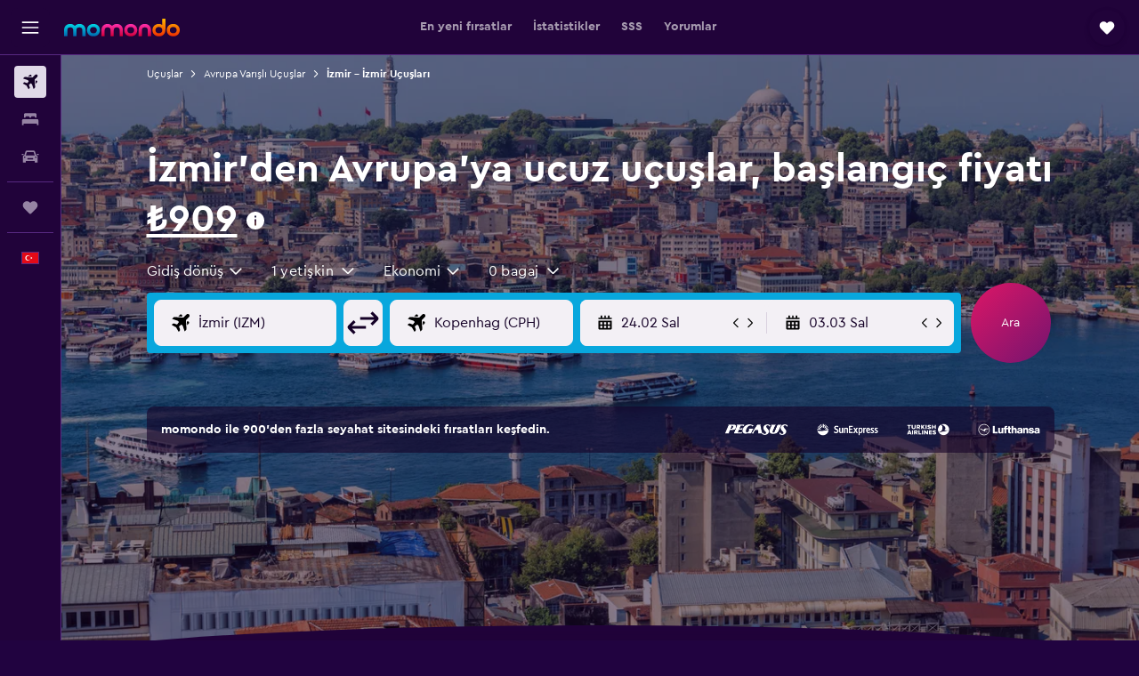

--- FILE ---
content_type: text/html;charset=UTF-8
request_url: https://www.momondo.com.tr/ucak-bileti/izmir/avrupa
body_size: 99578
content:
<!DOCTYPE html>
<html lang='tr-tr' dir='ltr'>
<head>
<meta name="r9-version" content="R801c"/><meta name="r9-built" content="20260121.113800"/><meta name="r9-rendered" content="Thu, 22 Jan 2026 10:21:59 GMT"/><meta name="r9-build-number" content="14"/><link rel="stylesheet" href="https://content.r9cdn.net/res/combined.css?v=1d93f00375a295963a0498e905a4420f7bfec348&amp;cluster=5"/><link rel="stylesheet" href="https://content.r9cdn.net/res/combined.css?v=42ea88e08d763c09aef2627293484dc8ce1bc886&amp;cluster=5"/><meta name="viewport" content="width=device-width, initial-scale=1, minimum-scale=1"/><meta name="format-detection" content="telephone=no"/><link rel="icon" href="/favicon.ico" sizes="any"/><link rel="icon" href="/icon.svg" type="image/svg+xml"/><title>2026 yılında İzmir&#x27;den Avrupa&#x27;ya Ucuz Uçuşlar - ₺909 | momondo</title><meta name="description" content="momondo ile İzmir&#x27;den Avrupa&#x27;ya en ucuz uçak biletlerini bulmak için 1000&#x27;i aşkın havalimanı ve seyahat sitesinde uçuş fiyatlarını ara ve karşılaştır."/><link rel="preconnect" href="apis.google.com"/><link rel="dns-prefetch" href="apis.google.com"/><link rel="preconnect" href="www.googletagmanager.com"/><link rel="dns-prefetch" href="www.googletagmanager.com"/><link rel="preconnect" href="www.google-analytics.com"/><link rel="dns-prefetch" href="www.google-analytics.com"/><script type="text/javascript">
var safari13PlusRegex = /Macintosh;.*?Version\/(1[3-9]|[2-9][0-9]+)(\.[0-9]+)* Safari/;
if (
window &&
window.navigator &&
window.navigator.userAgent &&
window.navigator.userAgent.indexOf('Safari') > -1 &&
window.navigator.userAgent.indexOf('Chrome') === -1 &&
safari13PlusRegex.test(window.navigator.userAgent)
) {
if (
'ontouchstart' in window &&
(!('cookieEnabled' in window.navigator) || window.navigator.cookieEnabled)
) {
if (
decodeURIComponent(document.cookie).indexOf('pmov=') < 0 &&
decodeURIComponent(document.cookie).indexOf('oo.tweb=') < 0
) {
var d = new Date();
d.setTime(d.getTime() + 90 * 24 * 60 * 60 * 1000);
document.cookie = 'pmov=tb;path=/;expires=' + d.toUTCString();
}
}
}
</script><meta name="kayak_page" content="flight,static-flight-route,route"/><meta name="seop" content="izmir-avrupa"/><meta name="seo-cache" content="true"/><meta name="kayak_seo_splitxp" content="seo-mm-flight-routes-add-iata-codes=control-group,seo-flights-shared-ui-form=disabled"/><script type="text/javascript">
var DynamicContextPromise = (function (handler) {
this.status = 0;
this.value = undefined;
this.thenCallbacks = [];
this.catchCallbacks = [];
this.then = function(fn) {
if (this.status === 0) {
this.thenCallbacks.push(fn);
}
if (this.status === 1) {
fn(this.value);
}
return this;
}.bind(this);
this.catch = function(fn) {
if (this.status === 0) {
this.catchCallbacks.push(fn);
}
if (this.status === 2) {
fn(this.value);
}
return this;
}.bind(this);
var resolve = function(value) {
if (this.status === 0) {
this.status = 1;
this.value = value;
this.thenCallbacks.forEach(function(fn) {
fn(value)
});
}
}.bind(this);
var reject = function(value) {
if (this.status === 0) {
this.status = 2;
this.value = value;
this.catchCallbacks.forEach(function(fn) {
fn(value)
});
}
}.bind(this);
try {
handler(resolve, reject);
} catch (err) {
reject(err);
}
return {
then: this.then,
catch: this.catch,
};
}).bind({})
var ie = (function () {
var undef,
v = 3,
div = document.createElement('div'),
all = div.getElementsByTagName('i');
while (div.innerHTML = '<!--[if gt IE ' + (++v) + ']><i></i><![endif]-->', all[0]);
return v > 4 ? v : undef;
}());
var xhr = ie <= 9 ? new XDomainRequest() : new XMLHttpRequest();
var trackingQueryParams = "";
var getOnlyValidParams = function(paramsList, reservedParamsList) {
var finalParamsList = [];
for (var i = 0; i < paramsList.length; i++) {
if (reservedParamsList.indexOf(paramsList[i].split('=')[0]) == -1) {
finalParamsList.push(paramsList[i]);
}
}
return finalParamsList;
}
var removeUnnecessaryQueryStringChars = function(paramsString) {
if (paramsString.charAt(0) === '?') {
return paramsString.substr(1);
}
return paramsString;
}
var reservedParamsList = ['vertical', 'pageId', 'subPageId', 'originalReferrer', 'seoPlacementId', 'seoLanguage', 'seoCountry', 'tags'];
var paramsString = window.location && window.location.search;
if (paramsString) {
paramsString = removeUnnecessaryQueryStringChars(paramsString);
var finalParamsList = getOnlyValidParams(paramsString.split('&'), reservedParamsList)
trackingQueryParams = finalParamsList.length > 0 ? "&" + finalParamsList.join("&") + "&seo=true" : "";
}
var trackingUrl = '/s/run/fpc/context' +
'?vertical=flight' +
'&pageId=static-flight-route' +
'&subPageId=route' +
'&originalReferrer=' + encodeURIComponent(document.referrer) +
'&seoPlacementId=' + encodeURIComponent('izmir-avrupa') +
'&tags=' + encodeURIComponent('') +
'&origin=' + encodeURIComponent('IZM') +
'&destination=' + encodeURIComponent('EU0') +
'&isSeoPage=' + encodeURIComponent('true') +
'&domain=' + encodeURIComponent(window.location.host) +
trackingQueryParams;
xhr.open('GET', trackingUrl, true);
xhr.responseType = 'json';
window.R9 = window.R9 || {};
window.R9.unhiddenElements = [];
window.R9.dynamicContextPromise = new DynamicContextPromise(function(resolve, reject) {
xhr.onload = function () {
if (xhr.readyState === xhr.DONE && xhr.status === 200) {
window.R9 = window.R9 || {};
window.R9.globals = window.R9.globals || {};
resolve(xhr.response);
if (xhr.response['formToken']) {
R9.globals.formtoken = xhr.response['formToken'];
}
if (xhr.response['jsonPlacementEnabled'] && xhr.response['jsonGlobalPlacementEnabled']) {
if (xhr.response['placement']) {
R9.globals.placement = xhr.response['placement'];
}
if (xhr.response['affiliate']) {
R9.globals.affiliate = xhr.response['affiliate'];
}
}
if (xhr.response['dsaRemovableFields']) {
var dsaRemovableParamsList = xhr.response['dsaRemovableFields'];
var query = window.location.search.slice(1) || "";
var params = query.split('&');
var needRemoveParams = false;
for (var i = 0; i < dsaRemovableParamsList.length; i++) {
if (query.indexOf(dsaRemovableParamsList[i] + '=') != -1) {
needRemoveParams = true;
break;
}
}
if (needRemoveParams) {
var path = window.location.pathname;
var finalQuery = [];
for (var i = 0; i < params.length; i++) {
if (dsaRemovableParamsList.indexOf(params[i].split('=')[0]) == -1) {
finalQuery.push(params[i]);
}
}
if (window.history.replaceState) {
window.history.replaceState({}, document.title, path + (finalQuery.length > 0 ? '?' + finalQuery.join('&') : ''));
}
}
if(xhr.response['cachedCookieConsentEnabled']) {
var unhideElement = (elementId) => {
var elementToUnhide = document.querySelector(elementId);
if (elementToUnhide) {
window.R9.unhiddenElements = window.R9.unhiddenElements || [];
window.R9.unhiddenElements.push(elementId.replace('#', ''));
elementToUnhide.removeAttribute('hidden');
elementToUnhide.dispatchEvent(new Event('initialStaticHideRemove'));
}
}
var unhideCookieConsent = () => {
if (xhr.response['showSharedIabTcfDialog']) {
unhideElement('#iab-tcf-dialog');
}
if (xhr.response['showDataTransferDisclaimerDialog']) {
unhideElement('#shared-data-transfer-disclaimer-dialog');
}
if (xhr.response['showTwoPartyConsentDialog']) {
unhideElement('#shared-two-part-consent-dialog');
}
}
if (document.readyState === "loading") {
document.addEventListener("DOMContentLoaded", unhideCookieConsent);
} else {
unhideCookieConsent();
}
}
}
} else {
reject(xhr.response);
}
};
})
xhr.send('');
</script><link rel="canonical" href="https://www.momondo.com.tr/ucak-bileti/izmir/avrupa"/><link rel="alternate" hrefLang="tr-TR" href="https://www.momondo.com.tr/ucak-bileti/izmir/avrupa"/><meta property="og:image" content="https://content.r9cdn.net/rimg/dimg/bd/d1/2f268866-city-36014-165d733974e.jpg?width=1200&amp;height=630&amp;crop=false"/><meta property="og:image:width" content="1200"/><meta property="og:image:height" content="630"/><meta property="og:title" content="2026 yılında İzmir&#x27;den Avrupa&#x27;ya Ucuz Uçuşlar - ₺909 | momondo"/><meta property="og:type" content="website"/><meta property="og:description" content="momondo ile İzmir&#x27;den Avrupa&#x27;ya en ucuz uçak biletlerini bulmak için 1000&#x27;i aşkın havalimanı ve seyahat sitesinde uçuş fiyatlarını ara ve karşılaştır."/><meta property="og:url" content="https://www.momondo.com.tr/ucak-bileti/izmir/avrupa"/><meta property="og:site_name" content="momondo"/><meta property="fb:pages" content="148785901841216"/><meta property="twitter:title" content="2026 yılında İzmir&#x27;den Avrupa&#x27;ya Ucuz Uçuşlar - ₺909 | momondo"/><meta name="twitter:description" content="momondo ile İzmir&#x27;den Avrupa&#x27;ya en ucuz uçak biletlerini bulmak için 1000&#x27;i aşkın havalimanı ve seyahat sitesinde uçuş fiyatlarını ara ve karşılaştır."/><meta name="twitter:image:src" content="https://content.r9cdn.net/rimg/dimg/bd/d1/2f268866-city-36014-165d733974e.jpg?width=440&amp;height=220&amp;crop=false"/><meta name="twitter:card" content="summary_large_image"/><meta name="twitter:site" content="@momondo_tr"/><meta name="twitter:creator" content="@momondo_tr"/><meta name="robots" content="noodp"/><link rel="apple-touch-icon" href="/apple-touch-icon.png"/><link rel="apple-touch-icon" sizes="60x60" href="/apple-touch-icon-60x60.png"/><link rel="apple-touch-icon" sizes="76x76" href="/apple-touch-icon-76x76.png"/><link rel="apple-touch-icon" sizes="120x120" href="/apple-touch-icon-120x120.png"/><link rel="apple-touch-icon" sizes="152x152" href="/apple-touch-icon-152x152.png"/><link rel="apple-touch-icon" sizes="167x167" href="/apple-touch-icon-167x167.png"/><link rel="apple-touch-icon" sizes="180x180" href="/apple-touch-icon-180x180.png"/><script type="application/ld+json">{"@context":"https://schema.org","@type":"Website","name":"momondo","url":"https://www.momondo.com.tr"}</script><script type="application/ld+json">{"@context":"http://schema.org","@type":"Organization","name":"momondo","url":"https://www.momondo.com.tr/ucak-bileti/izmir/avrupa","sameAs":["https://www.facebook.com/momondo","https://x.com/momondo_tr"]}</script><script type="application/ld+json">{"@context":"http://schema.org","@type":"WebPage","url":"https://www.momondo.com.tr/ucak-bileti/izmir/avrupa","name":"2026 yılında İzmir'den Avrupa'ya Ucuz Uçuşlar - ₺909 | momondo","description":"momondo ile İzmir'den Avrupa'ya en ucuz uçak biletlerini bulmak için 1000'i aşkın havalimanı ve seyahat sitesinde uçuş fiyatlarını ara ve karşılaştır.","publisher":"momondo"}</script><script type="application/ld+json">{"@context":"http://schema.org","@type":"FAQPage","mainEntity":[{"@type":"Question","name":"Hangi hava yolları Avrupa varışlı uçuyor?","acceptedAnswer":{"@type":"Answer","text":"Verilerimize göre SunExpress, Pegasus Airlines ve Lufthansa, Avrupa varışlı İzmir kalkışlı uçuşlarda en popüler üç hava yoludur. Kullanıcılarımız tarafından Avrupa seyahatlerinde %63 oranında tercih edilen SunExpress, en popüler tercihtir. Avrupa noktasına rutin olarak uçan 5 farklı hava yolu olduğundan tercih edebileceğiniz birkaç seçenek daha bulunduğunu unutmayın."}},{"@type":"Question","name":"Avrupa varışlı uçuşlarda kalkış için fiyatların en uygun olduğu saat nedir?","acceptedAnswer":{"@type":"Answer","text":"Verilerimiz en ucuz İzmir - Avrupa uçak biletlerinin genellikle öğle kalkış saatli olanlar olduğunu göstermektedir. Kullanıcılarımız Avrupa varışlı uçuşları ₺8.973 gibi düşük bir fiyata öğle vakitlerinde buldu. Akşam bilet fiyatları daha yüksektir ve ₺15.708 civarındadır."}},{"@type":"Question","name":"İzmir - Avrupa uçuşları için en ucuz hava yolu hangisidir?","acceptedAnswer":{"@type":"Answer","text":"İzmir - Avrupa arası uçuş yapan en popüler hava yolları: SunExpress, Ajet ve Pegasus Airlines"}},{"@type":"Question","name":"Avrupa uçuşu için fiyatların en düşük olduğu ay hangisidir?","acceptedAnswer":{"@type":"Answer","text":"İzmir - Avrupa uçak biletleri için ₺2.381 civarında fiyatlarla Mart, ortalama olarak biletlerin en ucuz olduğu aydır. Avrupa seyahatini Mart ayında yapamazsan İzmir kalkışlı uçuşların fiyatları Aralık ayında da oldukça uygundur. momondo kullanıcılarının çoğunun bu ayda bulduğu fiyatlar ₺2.511 civarındadır."}},{"@type":"Question","name":"İzmir kalkışlı ve Avrupa varışlı olarak haftada ortalama kaç uçuş vardır?","acceptedAnswer":{"@type":"Answer","text":"Ocak 2026 itibarıyla her hafta İzmir kalkışlı ve Avrupa varışlı 378 uçuş gerçekleşecektir."}},{"@type":"Question","name":"İzmir - Avrupa uçuşlarında aktarma yapmak tasarruf etmemi sağlar mı?","acceptedAnswer":{"@type":"Answer","text":"Hayır. İzmir - Avrupa arasındaki uçuşlar için en ucuz seçenek direkt bir uçuş."}},{"@type":"Question","name":"Avrupa uçuşunda kalkış için bilet fiyatlarının en ucuz olduğu gün hangisidir?","acceptedAnswer":{"@type":"Answer","text":"Verilerimiz Avrupa varışlı uçuşlar için en uygun fiyatlı günün Perşembe olduğunu göstermektedir. Bu gün için uçak biletleri ₺20.133 gibi düşük bir fiyata bulunabilir. Seyahat programın esnekse kalkış uçuşunu Salı günü rezerve etmemeye çalış çünkü bu günde bilet fiyatları ortalama ₺34.856 civarındadır. Bu fiyatlar değişebileceği için Avrupa uçuşları için fiyat alarmı kurmayı unutma."}},{"@type":"Question","name":"En ucuz rota hangisidir?","acceptedAnswer":{"@type":"Answer","text":"En iyi İzmir - Avrupa uçak bileti fiyatları ile İzmir Adnan Menderes - Paris Orly uçuşunu gerçekleştirebilirsin"}},{"@type":"Question","name":"Her gün İzmir kalkışlı ve Avrupa varışlı kaç uçuş gerçekleştirilmektedir?","acceptedAnswer":{"@type":"Answer","text":"Ocak 2026 itibarıyla her gün 54 uçuş İzmir konumundan kalkar ve Avrupa konumuna varır."}},{"@type":"Question","name":"İzmir - Avrupa uçuşlarında hangi kabin sınıfı seçenekleri mevcuttur?","acceptedAnswer":{"@type":"Answer","text":"İzmir - Avrupa uçuşlarında seçin yapabileceğiniz 3 kabin sınıfı var. Kabin fiyatları ve müsaitliği, hava yolu şirketine göre farklılık gösterebilir. Size en uygun fırsatı bulmak için yukarıdan arama yapın."}},{"@type":"Question","name":"momondo İzmir - Avrupa kalkışlı uçuşlar için fiyatları en son ne zaman güncelledi?","acceptedAnswer":{"@type":"Answer","text":"İzmir - Avrupa kalkışlı uçuşlar için fiyatlar, en son bugün güncellenmiştir."}},{"@type":"Question","name":"İzmir - Avrupa kalkışlı uçuşlar için momondo kaç operatörü aramaktadır?","acceptedAnswer":{"@type":"Answer","text":"Ocak 2026 tarihi itibarıyla İzmir - Avrupa kalkışlı uçuşlar için mevcut olan operatör sayısı şudur: 7."}},{"@type":"Question","name":"İzmir - Avrupa noktasından uçabilmen için kaç yaşında olman gerekmektedir?","acceptedAnswer":{"@type":"Answer","text":"Bir çocuğun tek başına uçabilmesi için en az beş yaşında olması gerekse de çocuk yolcular için refakat hizmeti sunan hava yolu şirketleri, uçuş süresini, uçuş programını ve aktarmaları göz önünde bulundurarak kendi yaş sınırlamalarını belirleyebilir. İzmir - Avrupa noktasından seyahat ederken rezervasyon yaptığın hava yolu şirketine başvurarak yaş sınırını doğrulamanı öneririz."}},{"@type":"Question","name":"Avrupa varışlı uçuşlarda hangi dokümanlara veya kimlik belgelerine ihtiyacım vard?","acceptedAnswer":{"@type":"Answer","text":"Avrupa seyahatin için gerekli olan seyahat ve sağlık belgeleri, seyahat programına ve kişisel durumuna bağlı olarak farklılık gösterebilir. Genellikle nüfus cüzdanı veya ehliyet ve Avrupa destinasyonuna planladığın varış tarihinden sonraki altı ay boyunca geçerli olan bir pasaport gibi birden fazla dokümanı yanında bulundurman gerekmektedir. Hava yolu şirketine veya IATA gibi güvenilir bir üçüncü tarafa danışarak bilgi edinmeni de öneriyoruz."}}]}</script><script type="application/ld+json">[{"@context":"http://schema.org","@type":"BreadcrumbList","name":"r9-alt","itemListElement":[{"@type":"ListItem","position":"1","item":{"@id":"/flyg","name":"Uçuşlar"}},{"@type":"ListItem","position":"2","item":{"@id":"/ucak-bileti/izmir/avrupa","name":"İzmir - İzmir Uçuşları"}}]},{"@context":"http://schema.org","@type":"BreadcrumbList","name":"r9-full","itemListElement":[{"@type":"ListItem","position":"1","item":{"@id":"/flyg","name":"Uçuşlar"}},{"@type":"ListItem","position":"2","item":{"@id":"/ucak-bileti/avrupa","name":"Avrupa Varışlı Uçuşlar"}},{"@type":"ListItem","position":"3","item":{"@id":"/ucak-bileti/izmir/avrupa","name":"İzmir - İzmir Uçuşları"}}]}]</script><meta name="kayak_content_type" content="IZM-EU0,standard"/><script type="application/ld+json">[{"@type":"Flight","@context":"http://schema.org","estimatedFlightDuration":"1 sa. 15 dk.","departureTime":"23:30","departureAirport":{"@type":"Airport","name":"İzmir Adnan Menderes","iataCode":"ADB","geo":{"@type":"GeoCoordinates","latitude":38.292390000000005,"longitude":27.15695}},"arrivalAirport":{"@type":"Airport","name":"İstanbul Sabiha Gökçen","iataCode":"SAW","geo":{"@type":"GeoCoordinates","latitude":40.89861,"longitude":29.30917}},"offers":[{"@type":"Offer","price":1688.3,"priceCurrency":"TRY"}],"provider":{"@type":"Airline","name":"Ajet","iataCode":"VF"}},{"@type":"Flight","@context":"http://schema.org","estimatedFlightDuration":"1 sa. 15 dk.","departureTime":"23:30","departureAirport":{"@type":"Airport","name":"İzmir Adnan Menderes","iataCode":"ADB","geo":{"@type":"GeoCoordinates","latitude":38.292390000000005,"longitude":27.15695}},"arrivalAirport":{"@type":"Airport","name":"İstanbul Sabiha Gökçen","iataCode":"SAW","geo":{"@type":"GeoCoordinates","latitude":40.89861,"longitude":29.30917}},"offers":[{"@type":"Offer","price":1731.59,"priceCurrency":"TRY"}],"provider":{"@type":"Airline","name":"Ajet","iataCode":"VF"}},{"@type":"Flight","@context":"http://schema.org","estimatedFlightDuration":"1 sa. 15 dk.","departureTime":"07:45","departureAirport":{"@type":"Airport","name":"İzmir Adnan Menderes","iataCode":"ADB","geo":{"@type":"GeoCoordinates","latitude":38.292390000000005,"longitude":27.15695}},"arrivalAirport":{"@type":"Airport","name":"İstanbul Sabiha Gökçen","iataCode":"SAW","geo":{"@type":"GeoCoordinates","latitude":40.89861,"longitude":29.30917}},"offers":[{"@type":"Offer","price":1774.88,"priceCurrency":"TRY"}],"provider":{"@type":"Airline","name":"Ajet","iataCode":"VF"}},{"@type":"Flight","@context":"http://schema.org","estimatedFlightDuration":"1 sa. 10 dk.","departureTime":"03:55","departureAirport":{"@type":"Airport","name":"İzmir Adnan Menderes","iataCode":"ADB","geo":{"@type":"GeoCoordinates","latitude":38.292390000000005,"longitude":27.15695}},"arrivalAirport":{"@type":"Airport","name":"İstanbul Sabiha Gökçen","iataCode":"SAW","geo":{"@type":"GeoCoordinates","latitude":40.89861,"longitude":29.30917}},"offers":[{"@type":"Offer","price":1948.04,"priceCurrency":"TRY"}],"provider":{"@type":"Airline","name":"Pegasus Airlines","iataCode":"PC"}},{"@type":"Flight","@context":"http://schema.org","estimatedFlightDuration":"1 sa. 25 dk.","departureTime":"21:00","departureAirport":{"@type":"Airport","name":"İzmir Adnan Menderes","iataCode":"ADB","geo":{"@type":"GeoCoordinates","latitude":38.292390000000005,"longitude":27.15695}},"arrivalAirport":{"@type":"Airport","name":"Lefkoşa Ercan Havaalanı","iataCode":"ECN","geo":{"@type":"GeoCoordinates","latitude":35.15693079710916,"longitude":33.504397950943485}},"offers":[{"@type":"Offer","price":2034.62,"priceCurrency":"TRY"}],"provider":{"@type":"Airline","name":"SunExpress","iataCode":"XQ"}},{"@type":"Flight","@context":"http://schema.org","estimatedFlightDuration":"1 sa. 25 dk.","departureTime":"21:00","departureAirport":{"@type":"Airport","name":"İzmir Adnan Menderes","iataCode":"ADB","geo":{"@type":"GeoCoordinates","latitude":38.292390000000005,"longitude":27.15695}},"arrivalAirport":{"@type":"Airport","name":"Lefkoşa Ercan Havaalanı","iataCode":"ECN","geo":{"@type":"GeoCoordinates","latitude":35.15693079710916,"longitude":33.504397950943485}},"offers":[{"@type":"Offer","price":2077.91,"priceCurrency":"TRY"}],"provider":{"@type":"Airline","name":"SunExpress","iataCode":"XQ"}},{"@type":"Flight","@context":"http://schema.org","estimatedFlightDuration":"1 sa. 25 dk.","departureTime":"21:00","departureAirport":{"@type":"Airport","name":"İzmir Adnan Menderes","iataCode":"ADB","geo":{"@type":"GeoCoordinates","latitude":38.292390000000005,"longitude":27.15695}},"arrivalAirport":{"@type":"Airport","name":"Lefkoşa Ercan Havaalanı","iataCode":"ECN","geo":{"@type":"GeoCoordinates","latitude":35.15693079710916,"longitude":33.504397950943485}},"offers":[{"@type":"Offer","price":2337.65,"priceCurrency":"TRY"}],"provider":{"@type":"Airline","name":"SunExpress","iataCode":"XQ"}},{"@type":"Flight","@context":"http://schema.org","estimatedFlightDuration":"1 sa. 10 dk.","departureTime":"00:10","departureAirport":{"@type":"Airport","name":"İzmir Adnan Menderes","iataCode":"ADB","geo":{"@type":"GeoCoordinates","latitude":38.292390000000005,"longitude":27.15695}},"arrivalAirport":{"@type":"Airport","name":"İstanbul Sabiha Gökçen","iataCode":"SAW","geo":{"@type":"GeoCoordinates","latitude":40.89861,"longitude":29.30917}},"offers":[{"@type":"Offer","price":2380.94,"priceCurrency":"TRY"}],"provider":{"@type":"Airline","name":"Pegasus Airlines","iataCode":"PC"}},{"@type":"Flight","@context":"http://schema.org","estimatedFlightDuration":"1 sa. 15 dk.","departureTime":"22:40","departureAirport":{"@type":"Airport","name":"İzmir Adnan Menderes","iataCode":"ADB","geo":{"@type":"GeoCoordinates","latitude":38.292390000000005,"longitude":27.15695}},"arrivalAirport":{"@type":"Airport","name":"Lefkoşa Ercan Havaalanı","iataCode":"ECN","geo":{"@type":"GeoCoordinates","latitude":35.15693079710916,"longitude":33.504397950943485}},"offers":[{"@type":"Offer","price":2380.94,"priceCurrency":"TRY"}],"provider":{"@type":"Airline","name":"Birden Fazla Hava Yolu","iataCode":"MULT"}},{"@type":"Flight","@context":"http://schema.org","estimatedFlightDuration":"1 sa. 10 dk.","departureTime":"00:10","departureAirport":{"@type":"Airport","name":"İzmir Adnan Menderes","iataCode":"ADB","geo":{"@type":"GeoCoordinates","latitude":38.292390000000005,"longitude":27.15695}},"arrivalAirport":{"@type":"Airport","name":"İstanbul Sabiha Gökçen","iataCode":"SAW","geo":{"@type":"GeoCoordinates","latitude":40.89861,"longitude":29.30917}},"offers":[{"@type":"Offer","price":2510.81,"priceCurrency":"TRY"}],"provider":{"@type":"Airline","name":"Pegasus Airlines","iataCode":"PC"}},{"@type":"Flight","@context":"http://schema.org","estimatedFlightDuration":"1 sa. 20 dk.","departureTime":"20:00","departureAirport":{"@type":"Airport","name":"İzmir Adnan Menderes","iataCode":"ADB","geo":{"@type":"GeoCoordinates","latitude":38.292390000000005,"longitude":27.15695}},"arrivalAirport":{"@type":"Airport","name":"İstanbul","iataCode":"IST","geo":{"@type":"GeoCoordinates","latitude":41.275873982430916,"longitude":28.74113893066408}},"offers":[{"@type":"Offer","price":2640.67,"priceCurrency":"TRY"}],"provider":{"@type":"Airline","name":"Pegasus Airlines","iataCode":"PC"}},{"@type":"Flight","@context":"http://schema.org","estimatedFlightDuration":"1 sa. 25 dk.","departureTime":"21:00","departureAirport":{"@type":"Airport","name":"İzmir Adnan Menderes","iataCode":"ADB","geo":{"@type":"GeoCoordinates","latitude":38.292390000000005,"longitude":27.15695}},"arrivalAirport":{"@type":"Airport","name":"Lefkoşa Ercan Havaalanı","iataCode":"ECN","geo":{"@type":"GeoCoordinates","latitude":35.15693079710916,"longitude":33.504397950943485}},"offers":[{"@type":"Offer","price":3073.57,"priceCurrency":"TRY"}],"provider":{"@type":"Airline","name":"SunExpress","iataCode":"XQ"}},{"@type":"Flight","@context":"http://schema.org","estimatedFlightDuration":"1 sa. 15 dk.","departureTime":"23:30","departureAirport":{"@type":"Airport","name":"İzmir Adnan Menderes","iataCode":"ADB","geo":{"@type":"GeoCoordinates","latitude":38.292390000000005,"longitude":27.15695}},"arrivalAirport":{"@type":"Airport","name":"İstanbul Sabiha Gökçen","iataCode":"SAW","geo":{"@type":"GeoCoordinates","latitude":40.89861,"longitude":29.30917}},"offers":[{"@type":"Offer","price":1688.3,"priceCurrency":"TRY"}],"provider":{"@type":"Airline","name":"Ajet","iataCode":"VF"}},{"@type":"Flight","@context":"http://schema.org","estimatedFlightDuration":"1 sa. 15 dk.","departureTime":"23:30","departureAirport":{"@type":"Airport","name":"İzmir Adnan Menderes","iataCode":"ADB","geo":{"@type":"GeoCoordinates","latitude":38.292390000000005,"longitude":27.15695}},"arrivalAirport":{"@type":"Airport","name":"İstanbul Sabiha Gökçen","iataCode":"SAW","geo":{"@type":"GeoCoordinates","latitude":40.89861,"longitude":29.30917}},"offers":[{"@type":"Offer","price":1731.59,"priceCurrency":"TRY"}],"provider":{"@type":"Airline","name":"Ajet","iataCode":"VF"}},{"@type":"Flight","@context":"http://schema.org","estimatedFlightDuration":"1 sa. 10 dk.","departureTime":"03:55","departureAirport":{"@type":"Airport","name":"İzmir Adnan Menderes","iataCode":"ADB","geo":{"@type":"GeoCoordinates","latitude":38.292390000000005,"longitude":27.15695}},"arrivalAirport":{"@type":"Airport","name":"İstanbul Sabiha Gökçen","iataCode":"SAW","geo":{"@type":"GeoCoordinates","latitude":40.89861,"longitude":29.30917}},"offers":[{"@type":"Offer","price":1948.04,"priceCurrency":"TRY"}],"provider":{"@type":"Airline","name":"Pegasus Airlines","iataCode":"PC"}},{"@type":"Flight","@context":"http://schema.org","estimatedFlightDuration":"1 sa. 25 dk.","departureTime":"21:00","departureAirport":{"@type":"Airport","name":"İzmir Adnan Menderes","iataCode":"ADB","geo":{"@type":"GeoCoordinates","latitude":38.292390000000005,"longitude":27.15695}},"arrivalAirport":{"@type":"Airport","name":"Lefkoşa Ercan Havaalanı","iataCode":"ECN","geo":{"@type":"GeoCoordinates","latitude":35.15693079710916,"longitude":33.504397950943485}},"offers":[{"@type":"Offer","price":2034.62,"priceCurrency":"TRY"}],"provider":{"@type":"Airline","name":"SunExpress","iataCode":"XQ"}},{"@type":"Flight","@context":"http://schema.org","estimatedFlightDuration":"1 sa. 25 dk.","departureTime":"21:00","departureAirport":{"@type":"Airport","name":"İzmir Adnan Menderes","iataCode":"ADB","geo":{"@type":"GeoCoordinates","latitude":38.292390000000005,"longitude":27.15695}},"arrivalAirport":{"@type":"Airport","name":"Lefkoşa Ercan Havaalanı","iataCode":"ECN","geo":{"@type":"GeoCoordinates","latitude":35.15693079710916,"longitude":33.504397950943485}},"offers":[{"@type":"Offer","price":2077.91,"priceCurrency":"TRY"}],"provider":{"@type":"Airline","name":"SunExpress","iataCode":"XQ"}},{"@type":"Flight","@context":"http://schema.org","estimatedFlightDuration":"1 sa. 10 dk.","departureTime":"21:40","departureAirport":{"@type":"Airport","name":"İzmir Adnan Menderes","iataCode":"ADB","geo":{"@type":"GeoCoordinates","latitude":38.292390000000005,"longitude":27.15695}},"arrivalAirport":{"@type":"Airport","name":"İstanbul Sabiha Gökçen","iataCode":"SAW","geo":{"@type":"GeoCoordinates","latitude":40.89861,"longitude":29.30917}},"offers":[{"@type":"Offer","price":2121.2,"priceCurrency":"TRY"}],"provider":{"@type":"Airline","name":"Pegasus Airlines","iataCode":"PC"}},{"@type":"Flight","@context":"http://schema.org","estimatedFlightDuration":"1 sa. 25 dk.","departureTime":"21:00","departureAirport":{"@type":"Airport","name":"İzmir Adnan Menderes","iataCode":"ADB","geo":{"@type":"GeoCoordinates","latitude":38.292390000000005,"longitude":27.15695}},"arrivalAirport":{"@type":"Airport","name":"Lefkoşa Ercan Havaalanı","iataCode":"ECN","geo":{"@type":"GeoCoordinates","latitude":35.15693079710916,"longitude":33.504397950943485}},"offers":[{"@type":"Offer","price":909.09,"priceCurrency":"TRY"}],"provider":{"@type":"Airline","name":"SunExpress","iataCode":"XQ"}},{"@type":"Flight","@context":"http://schema.org","estimatedFlightDuration":"1 sa. 15 dk.","departureTime":"00:20","departureAirport":{"@type":"Airport","name":"İzmir Adnan Menderes","iataCode":"ADB","geo":{"@type":"GeoCoordinates","latitude":38.292390000000005,"longitude":27.15695}},"arrivalAirport":{"@type":"Airport","name":"İstanbul Sabiha Gökçen","iataCode":"SAW","geo":{"@type":"GeoCoordinates","latitude":40.89861,"longitude":29.30917}},"offers":[{"@type":"Offer","price":952.38,"priceCurrency":"TRY"}],"provider":{"@type":"Airline","name":"Ajet","iataCode":"VF"}},{"@type":"Flight","@context":"http://schema.org","estimatedFlightDuration":"1 sa. 10 dk.","departureTime":"05:25","departureAirport":{"@type":"Airport","name":"İzmir Adnan Menderes","iataCode":"ADB","geo":{"@type":"GeoCoordinates","latitude":38.292390000000005,"longitude":27.15695}},"arrivalAirport":{"@type":"Airport","name":"İstanbul Sabiha Gökçen","iataCode":"SAW","geo":{"@type":"GeoCoordinates","latitude":40.89861,"longitude":29.30917}},"offers":[{"@type":"Offer","price":1038.96,"priceCurrency":"TRY"}],"provider":{"@type":"Airline","name":"Pegasus Airlines","iataCode":"PC"}},{"@type":"Flight","@context":"http://schema.org","estimatedFlightDuration":"1 sa. 20 dk.","departureTime":"05:25","departureAirport":{"@type":"Airport","name":"İzmir Adnan Menderes","iataCode":"ADB","geo":{"@type":"GeoCoordinates","latitude":38.292390000000005,"longitude":27.15695}},"arrivalAirport":{"@type":"Airport","name":"İstanbul","iataCode":"IST","geo":{"@type":"GeoCoordinates","latitude":41.275873982430916,"longitude":28.74113893066408}},"offers":[{"@type":"Offer","price":1082.25,"priceCurrency":"TRY"}],"provider":{"@type":"Airline","name":"Pegasus Airlines","iataCode":"PC"}},{"@type":"Flight","@context":"http://schema.org","estimatedFlightDuration":"1 sa. 25 dk.","departureTime":"21:40","departureAirport":{"@type":"Airport","name":"İzmir Adnan Menderes","iataCode":"ADB","geo":{"@type":"GeoCoordinates","latitude":38.292390000000005,"longitude":27.15695}},"arrivalAirport":{"@type":"Airport","name":"İstanbul","iataCode":"IST","geo":{"@type":"GeoCoordinates","latitude":41.275873982430916,"longitude":28.74113893066408}},"offers":[{"@type":"Offer","price":1515.14,"priceCurrency":"TRY"}],"provider":{"@type":"Airline","name":"Turkish Airlines","iataCode":"TK"}},{"@type":"Flight","@context":"http://schema.org","estimatedFlightDuration":"1 sa. 25 dk.","departureTime":"23:55","departureAirport":{"@type":"Airport","name":"İzmir Adnan Menderes","iataCode":"ADB","geo":{"@type":"GeoCoordinates","latitude":38.292390000000005,"longitude":27.15695}},"arrivalAirport":{"@type":"Airport","name":"İstanbul","iataCode":"IST","geo":{"@type":"GeoCoordinates","latitude":41.275873982430916,"longitude":28.74113893066408}},"offers":[{"@type":"Offer","price":1731.59,"priceCurrency":"TRY"}],"provider":{"@type":"Airline","name":"Turkish Airlines","iataCode":"TK"}}]</script><script type="application/ld+json">{"@context":"http://schema.org","@type":"product","name":"İzmir'den Avrupa'ya uçuşlar","offers":{"@type":"AggregateOffer","lowPrice":909.09,"priceCurrency":"TRY"}}</script><script type="application/ld+json">{"@context":"http://schema.org","@type":"Service","broker":{"@type":"Organization","name":"momondo"},"url":"https://www.momondo.com.tr/ucak-bileti/izmir/avrupa","serviceType":"İzmir'den Avrupa'ya uçuşlar","offers":{"@type":"AggregateOffer","lowPrice":"₺909","priceCurrency":"TRY"}}</script><script type="application/ld+json">{"@context":"http://schema.org","@type":"Trip","name":"2026 yılında İzmir'den Avrupa'ya Ucuz Uçuşlar - ₺909 | momondo","description":"momondo ile İzmir'den Avrupa'ya en ucuz uçak biletlerini bulmak için 1000'i aşkın havalimanı ve seyahat sitesinde uçuş fiyatlarını ara ve karşılaştır.","itinerary":{"@type":"ItemList","numberOfItems":29,"itemListElement":[{"@type":"ListItem","position":1,"item":{"@type":"Flight","name":"İzmir Adnan Menderes to İstanbul Sabiha Gökçen","departureAirport":{"@type":"Airport","name":"İzmir Adnan Menderes","iataCode":"ADB"},"arrivalAirport":{"@type":"Airport","name":"İstanbul Sabiha Gökçen","iataCode":"SAW"},"provider":{"@type":"Airline","name":"Ajet"},"departureTime":"2026-02-05T23:30","arrivalTime":"2026-02-09T14:00"}},{"@type":"ListItem","position":2,"item":{"@type":"Flight","name":"İzmir Adnan Menderes to İstanbul Sabiha Gökçen","departureAirport":{"@type":"Airport","name":"İzmir Adnan Menderes","iataCode":"ADB"},"arrivalAirport":{"@type":"Airport","name":"İstanbul Sabiha Gökçen","iataCode":"SAW"},"provider":{"@type":"Airline","name":"Ajet"},"departureTime":"2026-02-16T07:45","arrivalTime":"2026-02-23T07:00"}},{"@type":"ListItem","position":3,"item":{"@type":"Flight","name":"İzmir Adnan Menderes to İstanbul Sabiha Gökçen","departureAirport":{"@type":"Airport","name":"İzmir Adnan Menderes","iataCode":"ADB"},"arrivalAirport":{"@type":"Airport","name":"İstanbul Sabiha Gökçen","iataCode":"SAW"},"provider":{"@type":"Airline","name":"Pegasus Airlines"},"departureTime":"2026-02-03T03:55","arrivalTime":"2026-02-06T06:50"}},{"@type":"ListItem","position":4,"item":{"@type":"Flight","name":"İzmir Adnan Menderes to Lefkoşa Ercan Havaalanı","departureAirport":{"@type":"Airport","name":"İzmir Adnan Menderes","iataCode":"ADB"},"arrivalAirport":{"@type":"Airport","name":"Lefkoşa Ercan Havaalanı","iataCode":"ECN"},"provider":{"@type":"Airline","name":"SunExpress"},"departureTime":"2026-02-02T21:00","arrivalTime":"2026-02-06T00:50"}},{"@type":"ListItem","position":5,"item":{"@type":"Flight","name":"İzmir Adnan Menderes to Lefkoşa Ercan Havaalanı","departureAirport":{"@type":"Airport","name":"İzmir Adnan Menderes","iataCode":"ADB"},"arrivalAirport":{"@type":"Airport","name":"Lefkoşa Ercan Havaalanı","iataCode":"ECN"},"provider":{"@type":"Airline","name":"SunExpress"},"departureTime":"2026-02-02T21:00","arrivalTime":"2026-02-06T09:50"}},{"@type":"ListItem","position":6,"item":{"@type":"Flight","name":"İzmir Adnan Menderes to İstanbul Sabiha Gökçen","departureAirport":{"@type":"Airport","name":"İzmir Adnan Menderes","iataCode":"ADB"},"arrivalAirport":{"@type":"Airport","name":"İstanbul Sabiha Gökçen","iataCode":"SAW"},"provider":{"@type":"Airline","name":"Pegasus Airlines"},"departureTime":"2026-02-27T21:40","arrivalTime":"2026-03-01T07:00"}},{"@type":"ListItem","position":7,"item":{"@type":"Flight","name":"İzmir Adnan Menderes to İstanbul","departureAirport":{"@type":"Airport","name":"İzmir Adnan Menderes","iataCode":"ADB"},"arrivalAirport":{"@type":"Airport","name":"İstanbul","iataCode":"IST"},"provider":{"@type":"Airline","name":"Turkish Airlines"},"departureTime":"2026-02-05T15:55","arrivalTime":"2026-02-09T08:10"}},{"@type":"ListItem","position":8,"item":{"@type":"Flight","name":"İzmir Adnan Menderes to İstanbul","departureAirport":{"@type":"Airport","name":"İzmir Adnan Menderes","iataCode":"ADB"},"arrivalAirport":{"@type":"Airport","name":"İstanbul","iataCode":"IST"},"provider":{"@type":"Airline","name":"Turkish Airlines"},"departureTime":"2026-02-05T16:55","arrivalTime":"2026-02-09T08:10"}},{"@type":"ListItem","position":9,"item":{"@type":"Flight","name":"İzmir Adnan Menderes to Atina Havaalanı","departureAirport":{"@type":"Airport","name":"İzmir Adnan Menderes","iataCode":"ADB"},"arrivalAirport":{"@type":"Airport","name":"Atina Havaalanı","iataCode":"ATH"},"provider":{"@type":"Airline","name":"Aegean Airlines"},"departureTime":"2026-02-22T20:35","arrivalTime":"2026-03-02T19:50"}},{"@type":"ListItem","position":10,"item":{"@type":"Flight","name":"İzmir Adnan Menderes to Lefkoşa Ercan Havaalanı","departureAirport":{"@type":"Airport","name":"İzmir Adnan Menderes","iataCode":"ADB"},"arrivalAirport":{"@type":"Airport","name":"Lefkoşa Ercan Havaalanı","iataCode":"ECN"},"provider":{"@type":"Airline","name":"SunExpress"},"departureTime":"2026-01-27T21:00","arrivalTime":"2026-02-04T00:50"}},{"@type":"ListItem","position":11,"item":{"@type":"Flight","name":"İzmir Adnan Menderes to İstanbul Sabiha Gökçen","departureAirport":{"@type":"Airport","name":"İzmir Adnan Menderes","iataCode":"ADB"},"arrivalAirport":{"@type":"Airport","name":"İstanbul Sabiha Gökçen","iataCode":"SAW"},"provider":{"@type":"Airline","name":"Pegasus Airlines"},"departureTime":"2026-01-26T00:10","arrivalTime":"2026-02-02T07:00"}},{"@type":"ListItem","position":12,"item":{"@type":"Flight","name":"İzmir Adnan Menderes to Lefkoşa Ercan Havaalanı","departureAirport":{"@type":"Airport","name":"İzmir Adnan Menderes","iataCode":"ADB"},"arrivalAirport":{"@type":"Airport","name":"Lefkoşa Ercan Havaalanı","iataCode":"ECN"},"provider":{"@type":"Airline","name":"Birden Fazla Hava Yolu"},"departureTime":"2026-01-27T22:40","arrivalTime":"2026-02-04T00:50"}},{"@type":"ListItem","position":13,"item":{"@type":"Flight","name":"İzmir Adnan Menderes to İstanbul","departureAirport":{"@type":"Airport","name":"İzmir Adnan Menderes","iataCode":"ADB"},"arrivalAirport":{"@type":"Airport","name":"İstanbul","iataCode":"IST"},"provider":{"@type":"Airline","name":"Pegasus Airlines"},"departureTime":"2026-01-26T20:00","arrivalTime":"2026-02-03T00:20"}},{"@type":"ListItem","position":14,"item":{"@type":"Flight","name":"İzmir Adnan Menderes to Lefkoşa Ercan Havaalanı","departureAirport":{"@type":"Airport","name":"İzmir Adnan Menderes","iataCode":"ADB"},"arrivalAirport":{"@type":"Airport","name":"Lefkoşa Ercan Havaalanı","iataCode":"ECN"},"provider":{"@type":"Airline","name":"SunExpress"},"departureTime":"2026-01-25T21:00","arrivalTime":"2026-02-03T00:50"}},{"@type":"ListItem","position":15,"item":{"@type":"Flight","name":"İzmir Adnan Menderes to İstanbul Sabiha Gökçen","departureAirport":{"@type":"Airport","name":"İzmir Adnan Menderes","iataCode":"ADB"},"arrivalAirport":{"@type":"Airport","name":"İstanbul Sabiha Gökçen","iataCode":"SAW"},"provider":{"@type":"Airline","name":"Ajet"},"departureTime":"2026-01-24T00:10","arrivalTime":"2026-01-24T07:00"}},{"@type":"ListItem","position":16,"item":{"@type":"Flight","name":"İzmir Adnan Menderes to İstanbul","departureAirport":{"@type":"Airport","name":"İzmir Adnan Menderes","iataCode":"ADB"},"arrivalAirport":{"@type":"Airport","name":"İstanbul","iataCode":"IST"},"provider":{"@type":"Airline","name":"Turkish Airlines"},"departureTime":"2026-01-26T23:55","arrivalTime":"2026-01-29T08:10"}},{"@type":"ListItem","position":17,"item":{"@type":"Flight","name":"İzmir Adnan Menderes to Lefkoşa Ercan Havaalanı","departureAirport":{"@type":"Airport","name":"İzmir Adnan Menderes","iataCode":"ADB"},"arrivalAirport":{"@type":"Airport","name":"Lefkoşa Ercan Havaalanı","iataCode":"ECN"},"provider":{"@type":"Airline","name":"Ajet"},"departureTime":"2026-01-27T18:45","arrivalTime":"2026-02-04T07:10"}},{"@type":"ListItem","position":18,"item":{"@type":"Flight","name":"İzmir Adnan Menderes to İstanbul","departureAirport":{"@type":"Airport","name":"İzmir Adnan Menderes","iataCode":"ADB"},"arrivalAirport":{"@type":"Airport","name":"İstanbul","iataCode":"IST"},"provider":{"@type":"Airline","name":"Turkish Airlines"},"departureTime":"2026-01-26T23:00","arrivalTime":"2026-02-02T08:10"}},{"@type":"ListItem","position":19,"item":{"@type":"Flight","name":"İzmir Adnan Menderes to Atina Havaalanı","departureAirport":{"@type":"Airport","name":"İzmir Adnan Menderes","iataCode":"ADB"},"arrivalAirport":{"@type":"Airport","name":"Atina Havaalanı","iataCode":"ATH"},"provider":{"@type":"Airline","name":"Aegean Airlines"},"departureTime":"2026-02-22T20:35","arrivalTime":"2026-02-27T19:50"}},{"@type":"ListItem","position":20,"item":{"@type":"Flight","name":"İzmir Adnan Menderes to Lefkoşa Ercan Havaalanı","departureAirport":{"@type":"Airport","name":"İzmir Adnan Menderes","iataCode":"ADB"},"arrivalAirport":{"@type":"Airport","name":"Lefkoşa Ercan Havaalanı","iataCode":"ECN"},"provider":{"@type":"Airline","name":"SunExpress"},"departureTime":"2026-01-27T21:00","arrivalTime":"2026-01-27T21:25"}},{"@type":"ListItem","position":21,"item":{"@type":"Flight","name":"İzmir Adnan Menderes to İstanbul Sabiha Gökçen","departureAirport":{"@type":"Airport","name":"İzmir Adnan Menderes","iataCode":"ADB"},"arrivalAirport":{"@type":"Airport","name":"İstanbul Sabiha Gökçen","iataCode":"SAW"},"provider":{"@type":"Airline","name":"Ajet"},"departureTime":"2026-02-10T00:20","arrivalTime":"2026-02-10T01:35"}},{"@type":"ListItem","position":22,"item":{"@type":"Flight","name":"İzmir Adnan Menderes to İstanbul Sabiha Gökçen","departureAirport":{"@type":"Airport","name":"İzmir Adnan Menderes","iataCode":"ADB"},"arrivalAirport":{"@type":"Airport","name":"İstanbul Sabiha Gökçen","iataCode":"SAW"},"provider":{"@type":"Airline","name":"Pegasus Airlines"},"departureTime":"2026-02-15T05:25","arrivalTime":"2026-02-15T06:35"}},{"@type":"ListItem","position":23,"item":{"@type":"Flight","name":"İzmir Adnan Menderes to İstanbul","departureAirport":{"@type":"Airport","name":"İzmir Adnan Menderes","iataCode":"ADB"},"arrivalAirport":{"@type":"Airport","name":"İstanbul","iataCode":"IST"},"provider":{"@type":"Airline","name":"Pegasus Airlines"},"departureTime":"2026-02-02T05:25","arrivalTime":"2026-02-02T06:45"}},{"@type":"ListItem","position":24,"item":{"@type":"Flight","name":"İzmir Adnan Menderes to İstanbul","departureAirport":{"@type":"Airport","name":"İzmir Adnan Menderes","iataCode":"ADB"},"arrivalAirport":{"@type":"Airport","name":"İstanbul","iataCode":"IST"},"provider":{"@type":"Airline","name":"Turkish Airlines"},"departureTime":"2026-02-11T21:40","arrivalTime":"2026-02-11T23:05"}},{"@type":"ListItem","position":25,"item":{"@type":"Flight","name":"İzmir Adnan Menderes to İstanbul","departureAirport":{"@type":"Airport","name":"İzmir Adnan Menderes","iataCode":"ADB"},"arrivalAirport":{"@type":"Airport","name":"İstanbul","iataCode":"IST"},"provider":{"@type":"Airline","name":"Turkish Airlines"},"departureTime":"2026-01-26T23:55","arrivalTime":"2026-01-27T01:20"}},{"@type":"ListItem","position":26,"item":{"@type":"Flight","name":"İzmir Adnan Menderes to Atina Havaalanı","departureAirport":{"@type":"Airport","name":"İzmir Adnan Menderes","iataCode":"ADB"},"arrivalAirport":{"@type":"Airport","name":"Atina Havaalanı","iataCode":"ATH"},"provider":{"@type":"Airline","name":"Aegean Airlines"},"departureTime":"2026-02-09T20:35","arrivalTime":"2026-02-09T20:35"}},{"@type":"ListItem","position":27,"item":{"@type":"Flight","name":"İzmir Adnan Menderes to Atina Havaalanı","departureAirport":{"@type":"Airport","name":"İzmir Adnan Menderes","iataCode":"ADB"},"arrivalAirport":{"@type":"Airport","name":"Atina Havaalanı","iataCode":"ATH"},"provider":{"@type":"Airline","name":"Aegean Airlines"},"departureTime":"2026-05-11T19:15","arrivalTime":"2026-05-11T20:15"}},{"@type":"ListItem","position":28,"item":{"@type":"Flight","name":"İzmir Adnan Menderes to Amsterdam Schiphol","departureAirport":{"@type":"Airport","name":"İzmir Adnan Menderes","iataCode":"ADB"},"arrivalAirport":{"@type":"Airport","name":"Amsterdam Schiphol","iataCode":"AMS"},"provider":{"@type":"Airline","name":"easyJet"},"departureTime":"2026-04-04T21:05","arrivalTime":"2026-04-05T09:15"}},{"@type":"ListItem","position":29,"item":{"@type":"Flight","name":"İzmir Adnan Menderes to İstanbul","departureAirport":{"@type":"Airport","name":"İzmir Adnan Menderes","iataCode":"ADB"},"arrivalAirport":{"@type":"Airport","name":"İstanbul","iataCode":"IST"},"provider":{"@type":"Airline","name":"Turkish Airlines"},"departureTime":"2026-03-06T23:00","arrivalTime":"2026-03-13T09:10"}}]}}</script>
</head>
<body class='bd-default bd-mo react react-st tr_TR '><div id='root'><div class="c--AO"><nav class="mZv3" aria-label="Klavye hızlı bağlantıları"><a href="#main">Ana içeriğe geçin</a></nav><div data-testid="page-top-anchor" aria-live="polite" aria-atomic="true" tabindex="-1" style="position:absolute;width:1px;height:1px;margin:-1px;padding:0;overflow:hidden;clip-path:inset(50%);white-space:nowrap;border:0"></div><header class="mc6t mc6t-mod-sticky-always" style="height:62px;top:0px"><div class="mc6t-wrapper"><div><div class="mc6t-banner mc6t-mod-sticky-non-mobile"></div></div><div class="mc6t-main-content mc6t-mod-bordered" style="height:62px"><div class="common-layout-react-HeaderV2 V_0p V_0p-mod-branded V_0p-mod-side-nav-ux-v2"><div class="wRhj wRhj-mod-justify-start wRhj-mod-grow"><div class="mc6t-nav-button mc6t-mod-hide-empty"><div role="button" tabindex="0" class="ZGw- ZGw--mod-size-medium ZGw--mod-variant-default" aria-label="Ana navigasyonu açın"><svg viewBox="0 0 200 200" width="20" height="20" xmlns="http://www.w3.org/2000/svg" role="presentation"><path d="M191.67 50H8.33V33.33h183.33V50zm0 100H8.33v16.67h183.33V150zm0-58.33H8.33v16.67h183.33V91.67z"/></svg></div></div><div class="mc6t-logo mc6t-mod-hide-empty"><div class="gPDR gPDR-mod-focus-keyboard gPDR-momondo gPDR-non-compact gPDR-main-logo-mobile gPDR-mod-reduced-size"><a class="gPDR-main-logo-link" href="/" itemProp="https://schema.org/logo" aria-label="momondo ana sayfasına git"><div class="gPDR-main-logo" style="animation-duration:2000ms"><span style="transform:translate3d(0,0,0);vertical-align:middle;-webkit-font-smoothing:antialiased;-moz-osx-font-smoothing:grayscale;width:auto;height:auto" class="gPDR-logo-image"><svg width="100%" height="100%" xmlns="http://www.w3.org/2000/svg" viewBox="0 0 250 38" role="presentation" style="width:inherit;height:inherit;line-height:inherit;color:inherit"><defs><linearGradient id="logos806a-1" x2="0" y2="100%"><stop offset="0" stop-color="#00d7e5"/><stop offset="1" stop-color="#0066ae"/></linearGradient><linearGradient id="logos806b-1" x2="0" y2="100%"><stop offset="0" stop-color="#ff30ae"/><stop offset="1" stop-color="#d1003a"/></linearGradient><linearGradient id="logos806c-1" x2="0" y2="100%"><stop offset="0" stop-color="#ffba00"/><stop offset="1" stop-color="#f02e00"/></linearGradient></defs><path fill="url(#logos806a-1)" d="M23.2 15.5c2.5-2.7 6-4.4 9.9-4.4 8.7 0 13.4 6 13.4 13.4v12.8c0 .3-.3.5-.5.5h-6c-.3 0-.5-.2-.5-.5V24.5c0-4.6-3.1-5.9-6.4-5.9-3.2 0-6.4 1.3-6.4 5.9v12.8c0 .3-.3.5-.5.5h-5.9c-.3 0-.5-.2-.5-.5V24.5c0-4.6-3.1-5.9-6.4-5.9-3.2 0-6.4 1.3-6.4 5.9v12.8c0 .3-.3.5-.5.5h-6c-.3 0-.5-.2-.5-.5V24.5c0-7.4 4.7-13.4 13.3-13.4 4 0 7.5 1.7 9.9 4.4m54.3 9.1c0 7.5-5.2 13.4-14 13.4s-14-5.9-14-13.4c0-7.6 5.2-13.4 14-13.4 8.8-.1 14 5.9 14 13.4zm-6.7 0c0-3.7-2.4-6.8-7.3-6.8-5.2 0-7.3 3.1-7.3 6.8 0 3.7 2.1 6.8 7.3 6.8 5.1-.1 7.3-3.1 7.3-6.8z"/><path fill="url(#logos806b-1)" d="M103.8 15.5c2.5-2.7 6-4.4 9.9-4.4 8.7 0 13.4 6 13.4 13.4v12.8c0 .3-.3.5-.5.5h-5.9c-.3 0-.5-.2-.5-.5V24.5c0-4.6-3.1-5.9-6.4-5.9-3.2 0-6.4 1.3-6.4 5.9v12.8c0 .3-.3.5-.5.5H101c-.3 0-.5-.2-.5-.5V24.5c0-4.6-3.1-5.9-6.4-5.9-3.2 0-6.4 1.3-6.4 5.9v12.8c0 .3-.3.5-.5.5h-5.9c-.3 0-.5-.2-.5-.5V24.5c0-7.4 4.7-13.4 13.3-13.4 3.8 0 7.3 1.7 9.7 4.4m54.3 9.1c0 7.5-5.2 13.4-14 13.4s-14-5.9-14-13.4c0-7.6 5.2-13.4 14-13.4 8.7-.1 14 5.9 14 13.4zm-6.7 0c0-3.7-2.3-6.8-7.3-6.8-5.2 0-7.3 3.1-7.3 6.8 0 3.7 2.1 6.8 7.3 6.8 5.1-.1 7.3-3.1 7.3-6.8zm9.8-.1v12.8c0 .3.2.5.5.5h5.9c.3 0 .5-.2.5-.5V24.5c0-4.6 3.1-5.9 6.4-5.9 3.3 0 6.4 1.3 6.4 5.9v12.8c0 .3.2.5.5.5h5.9c.3 0 .5-.2.5-.5V24.5c0-7.4-4.5-13.4-13.4-13.4-8.7 0-13.2 6-13.2 13.4"/><path fill="url(#logos806c-1)" d="M218.4 0h-5.9c-.3 0-.5.2-.5.5v13c-1.3-1.2-4.3-2.4-7-2.4-8.8 0-14 5.9-14 13.4s5.2 13.4 14 13.4c8.7 0 14-5.2 14-14.6V.4c-.1-.2-.3-.4-.6-.4zm-13.5 31.3c-5.2 0-7.3-3-7.3-6.8 0-3.7 2.1-6.8 7.3-6.8 4.9 0 7.3 3 7.3 6.8s-2.2 6.8-7.3 6.8zM236 11.1c-8.8 0-14 5.9-14 13.4s5.2 13.4 14 13.4 14-5.9 14-13.4c0-7.4-5.3-13.4-14-13.4zm0 20.2c-5.2 0-7.3-3.1-7.3-6.8 0-3.7 2.1-6.8 7.3-6.8 4.9 0 7.3 3.1 7.3 6.8 0 3.8-2.2 6.8-7.3 6.8z"/></svg></span></div></a></div></div></div><div class="wRhj wRhj-mod-width-full-mobile wRhj-mod-justify-center wRhj-mod-allow-shrink"><div class="V_0p-search-display-wrapper"></div></div><div class="V_0p-secondary-navigation" style="margin:0;top:61px"><div class="N_ex N_ex-pres-default N_ex-mod-inline-spacing-top-none N_ex-mod-inline"><div class="N_ex-navigation-wrapper N_ex-mod-inline"><div class="N_ex-navigation-container"><div class="N_ex-navigation-items-wrapper"><div class="vHYk-button-wrapper vHYk-mod-pres-default"><div role="button" tabindex="0" class="vHYk vHYk-button" data-text="En yeni fırsatlar"><span>En yeni fırsatlar</span></div></div><div class="vHYk-button-wrapper vHYk-mod-pres-default"><div role="button" tabindex="0" class="vHYk vHYk-button" data-text="İstatistikler"><span>İstatistikler</span></div></div><div class="vHYk-button-wrapper vHYk-mod-pres-default"><div role="button" tabindex="0" class="vHYk vHYk-button" data-text="SSS"><span>SSS</span></div></div><div class="vHYk-button-wrapper vHYk-mod-pres-default"><div role="button" tabindex="0" class="vHYk vHYk-button" data-text="Yorumlar"><span>Yorumlar</span></div></div></div></div></div></div></div><div class="wRhj wRhj-mod-justify-end wRhj-mod-grow"><div><div class="common-layout-react-HeaderAccountWrapper theme-dark account--collapsible account--not-branded"><div class="ui-layout-header-HeaderTripsItem"><div class="trips-drawer-wrapper theme-dark"><div><div role="button" tabindex="0" class="ZGw- ZGw--mod-size-medium ZGw--mod-variant-round" aria-label="Trips sekmesini açın"><div class="c_EZE"><svg viewBox="0 0 200 200" width="1.25em" height="1.25em" xmlns="http://www.w3.org/2000/svg" class="" role="presentation" aria-hidden="true"><path d="M169.94 110.33l-19.75 19.75l-.92.92l-39.58 39.58c-.67.67-1.33 1.25-2 1.67c-.75.58-1.5 1.08-2.25 1.42c-.83.42-1.75.75-2.58 1c-.75.17-1.58.25-2.33.33h-1c-.75-.08-1.58-.17-2.33-.33c-.83-.25-1.75-.58-2.58-1c-.75-.33-1.5-.83-2.25-1.42c-.67-.42-1.33-1-2-1.67L50.79 131l-.92-.92l-19.75-19.75c-8.92-9-13.42-20.67-13.42-32.42s4.5-23.42 13.42-32.42c17.92-17.83 46.92-17.83 64.83 0l5.08 5.08l5.08-5.08c8.92-8.92 20.67-13.33 32.42-13.33s23.5 4.42 32.42 13.33c17.92 17.92 17.92 46.92 0 64.83z"/></svg></div></div></div></div></div></div></div></div><div class="c5ab7 c5ab7-mod-absolute c5ab7-collapsed c5ab7-mod-variant-accordion" style="top:62px"><div tabindex="-1" class="pRB0 pRB0-collapsed pRB0-mod-variant-accordion pRB0-mod-position-sticky" style="top:62px;height:calc(100vh - 62px)"><div><div class="pRB0-nav-items"><nav class="HtHs" aria-label="Ara"><ul class="HtHs-nav-list"><li><a href="/" aria-label="Uçuş ara " class="dJtn dJtn-active dJtn-collapsed dJtn-mod-variant-accordion" aria-current="page"><svg viewBox="0 0 200 200" width="1.25em" height="1.25em" xmlns="http://www.w3.org/2000/svg" class="ncEv ncEv-rtl-aware dJtn-menu-item-icon" role="presentation" aria-hidden="true"><path d="M107.91 115.59l-23.6 17.77l10.49 28.28c.83 4.36-.53 8.9-3.65 12.02l-9.78 9.78l-23.54-41.34l-41.28-23.48l9.78-9.66c3.12-3.12 7.6-4.42 11.9-3.65l28.4 10.37l17.71-23.66l-11.79-11.79l-52.86-17.5l13.14-13.49c2.77-2.77 6.6-4.24 10.49-4.01l27.05 1.83l33.12 2.24l22.1 1.47l29.46-29.34c6.48-6.48 17.09-6.48 23.57 0c3.24 3.24 4.89 7.48 4.83 11.79c.06 4.3-1.59 8.54-4.83 11.78l-29.46 29.34l1.47 22.1l2.24 33.12l1.83 27.16c.29 3.83-1.12 7.6-3.83 10.31l-13.44 13.44l-17.74-53.09l-11.79-11.79zm67.76-26.52c-4.77-4.77-12.32-4.89-17.21-.35l2.24 33l14.97-14.97a12.488 12.488 0 000-17.68zm-64.81-64.82a12.488 12.488 0 00-17.68 0L78.21 39.22l33 2.24c4.54-4.89 4.42-12.43-.35-17.21z"/></svg><div class="dJtn-menu-item-title">Uçak Bileti</div></a></li><li><a href="/otel" aria-label="Konaklama tesislerini arayın " class="dJtn dJtn-collapsed dJtn-mod-variant-accordion" aria-current="false"><svg viewBox="0 0 200 200" width="1.25em" height="1.25em" xmlns="http://www.w3.org/2000/svg" class="ncEv dJtn-menu-item-icon" role="presentation" aria-hidden="true"><path d="M170.83 46.67v36.67h-16.67v-3.33c0-7.42-5.92-13.33-13.33-13.33h-19.17c-7.42 0-13.33 5.92-13.33 13.33v3.33H91.66v-3.33c0-7.42-5.92-13.33-13.33-13.33H59.16c-7.42 0-13.33 5.92-13.33 13.33v3.33H29.16V46.67c0-7.42 5.92-13.33 13.33-13.33h115c7.42 0 13.33 5.92 13.33 13.33zm7.5 53.33H21.67c-7.42 0-13.33 5.92-13.33 13.33v53.33h16.67v-16.67h150v16.67h16.67v-53.33c0-7.42-5.92-13.33-13.33-13.33z"/></svg><div class="dJtn-menu-item-title">Konaklama</div></a></li><li><a href="/kiralik-arac" aria-label="Kiralık araç ara " class="dJtn dJtn-collapsed dJtn-mod-variant-accordion" aria-current="false"><svg viewBox="0 0 200 200" width="1.25em" height="1.25em" xmlns="http://www.w3.org/2000/svg" class="ncEv dJtn-menu-item-icon" role="presentation" aria-hidden="true"><path d="M25.03 83.33H5.7c-.83 0-1.5-.67-1.5-1.5v-11h20.83v12.5zm150 0h19.33c.83 0 1.5-.67 1.5-1.5v-11h-20.83v12.5zm8.33 17.5v65.83h-33.33v-16.67h-100v16.58l-33.33.08V100.9c0-7.33 6-13.33 13.33-13.33l2.5-.08l14.58-44.92c1.75-5.5 6.92-9.25 12.75-9.25h80.33c5.83 0 11 3.75 12.75 9.25l14.58 44.92h2.5c7.33 0 13.33 6 13.33 13.33zm-137.5 7.5c0-4.58-3.75-8.33-8.33-8.33s-8.33 3.75-8.33 8.33s3.75 8.33 8.33 8.33s8.33-3.75 8.33-8.33zm87.5 16.67c0-4.58-3.75-8.33-8.33-8.33h-50c-4.58 0-8.33 3.75-8.33 8.33s3.75 8.33 8.33 8.33h50c4.58 0 8.33-3.75 8.33-8.33zm16.67-37.5L137.86 50H62.2L50.03 87.5h100zm20.83 20.83c0-4.58-3.75-8.33-8.33-8.33s-8.33 3.75-8.33 8.33s3.75 8.33 8.33 8.33s8.33-3.75 8.33-8.33z"/></svg><div class="dJtn-menu-item-title">Kiralık Araç</div></a></li></ul></nav></div><div class="pRB0-line"></div><div class="pRB0-nav-items"><div><a href="#" class="eHiZ-mod-underline-none dJtn dJtn-collapsed dJtn-mod-variant-accordion" aria-label="Trips " aria-current="false"><svg viewBox="0 0 200 200" width="1.25em" height="1.25em" xmlns="http://www.w3.org/2000/svg" class="ncEv dJtn-menu-item-icon" role="presentation" aria-hidden="true"><path d="M169.94 110.33l-19.75 19.75l-.92.92l-39.58 39.58c-.67.67-1.33 1.25-2 1.67c-.75.58-1.5 1.08-2.25 1.42c-.83.42-1.75.75-2.58 1c-.75.17-1.58.25-2.33.33h-1c-.75-.08-1.58-.17-2.33-.33c-.83-.25-1.75-.58-2.58-1c-.75-.33-1.5-.83-2.25-1.42c-.67-.42-1.33-1-2-1.67L50.79 131l-.92-.92l-19.75-19.75c-8.92-9-13.42-20.67-13.42-32.42s4.5-23.42 13.42-32.42c17.92-17.83 46.92-17.83 64.83 0l5.08 5.08l5.08-5.08c8.92-8.92 20.67-13.33 32.42-13.33s23.5 4.42 32.42 13.33c17.92 17.92 17.92 46.92 0 64.83z"/></svg><div class="dJtn-menu-item-title">Trips</div></a></div></div><div class="pRB0-line"></div><div class="pRB0-nav-items"><div role="button" tabindex="0" aria-label="Dil seçin " class="dJtn dJtn-collapsed dJtn-mod-variant-accordion"><div class="dJtn-menu-item-icon"><div class="IXOM IXOM-mod-size-xsmall"><span class="IXOM-flag-container IXOM-tr IXOM-mod-bordered"><img class="DU4n DU4n-hidden" alt="Türkiye (Türkçe)" width="18" height="12"/></span></div></div><div class="dJtn-menu-item-title">Türkçe</div></div></div></div><div class="pRB0-navigation-links"><div class="F-Tz"></div></div></div></div><div class="c1yxs-hidden"><div class="c-ulo c-ulo-mod-always-render" aria-modal="true"><div class="c-ulo-viewport"><div tabindex="-1" class="c-ulo-content" style="max-width:640px"><div class="BLL2 BLL2-mod-variant-row BLL2-mod-padding-top-small BLL2-mod-padding-bottom-base BLL2-mod-padding-x-large"><div class="BLL2-main BLL2-mod-close-variant-dismiss BLL2-mod-dialog-variant-bottom-sheet-popup"><span class="BLL2-close BLL2-mod-close-variant-dismiss BLL2-mod-close-orientation-left BLL2-mod-close-button-padding-none"><button role="button" class="Py0r Py0r-mod-full-height-width Py0r-mod-variant-solid Py0r-mod-theme-none Py0r-mod-shape-default Py0r-mod-size-xsmall Py0r-mod-outline-offset" tabindex="0" aria-disabled="false" aria-label="Kapat"><div class="Py0r-button-container"><div class="Py0r-button-content"><svg viewBox="0 0 200 200" width="20" height="20" xmlns="http://www.w3.org/2000/svg" role="presentation"><path d="M111.83 100l61.83 61.83l-11.83 11.83L100 111.83l-61.83 61.83l-11.83-11.83L88.17 100L26.33 38.17l11.83-11.83l61.83 61.83l61.83-61.83l11.83 11.83L111.82 100z"/></svg></div></div></button></span><div class="BLL2-content"></div></div><div class="BLL2-bottom-content"><label class="hEI8" id="country-picker-search-label" for="country-picker-search">Ülke veya dil arayın</label><div role="presentation" tabindex="-1" class="puNl puNl-mod-cursor-inherit puNl-mod-font-size-base puNl-mod-radius-base puNl-mod-corner-radius-all puNl-mod-size-base puNl-mod-spacing-default puNl-mod-state-default puNl-mod-theme-form puNl-mod-validation-state-neutral puNl-mod-validation-style-border"><input class="NhpT NhpT-mod-radius-base NhpT-mod-corner-radius-all NhpT-mod-size-base NhpT-mod-state-default NhpT-mod-theme-form NhpT-mod-validation-state-neutral NhpT-mod-validation-style-border NhpT-mod-hide-native-clear-button" type="search" tabindex="0" aria-controls="country-picker-list" id="country-picker-search" autoComplete="off" placeholder="Ülke veya dil arayın" value=""/></div></div></div><div class="Qe5W Qe5W-mod-padding-none"><div class="daOL"><ul role="listbox" tabindex="0" id="country-picker-list" class="RHsd RHsd-mod-hide-focus-outline RHsd-mod-display-flex"><li id="en-AU-Australia (English)" role="option" class="pe5z" aria-selected="false"><a aria-current="false" class="dG4A" href="https://www.momondo.com.au" tabindex="-1"><div class="IXOM IXOM-mod-size-xsmall"><span class="IXOM-flag-container IXOM-au IXOM-mod-bordered"><img class="DU4n DU4n-hidden" alt="Australia (English)" width="18" height="12"/></span></div><span class="dG4A-label">Australia (English)</span></a></li><li id="fr-BE-Belgique (Français)" role="option" class="pe5z" aria-selected="false"><a aria-current="false" class="dG4A" href="https://www.fr.momondo.be/in?cc=be&amp;lc=fr" tabindex="-1"><div class="IXOM IXOM-mod-size-xsmall"><span class="IXOM-flag-container IXOM-be IXOM-mod-bordered"><img class="DU4n DU4n-hidden" alt="Belgique (Français)" width="18" height="12"/></span></div><span class="dG4A-label">Belgique (Français)</span></a></li><li id="nl-BE-België (Nederlands)" role="option" class="pe5z" aria-selected="false"><a aria-current="false" class="dG4A" href="https://www.momondo.be/in?cc=be&amp;lc=nl" tabindex="-1"><div class="IXOM IXOM-mod-size-xsmall"><span class="IXOM-flag-container IXOM-be IXOM-mod-bordered"><img class="DU4n DU4n-hidden" alt="België (Nederlands)" width="18" height="12"/></span></div><span class="dG4A-label">België (Nederlands)</span></a></li><li id="pt-BR-Brasil (Português)" role="option" class="pe5z" aria-selected="false"><a aria-current="false" class="dG4A" href="https://www.momondo.com.br" tabindex="-1"><div class="IXOM IXOM-mod-size-xsmall"><span class="IXOM-flag-container IXOM-br IXOM-mod-bordered"><img class="DU4n DU4n-hidden" alt="Brasil (Português)" width="18" height="12"/></span></div><span class="dG4A-label">Brasil (Português)</span></a></li><li id="en-CA-Canada (English)" role="option" class="pe5z" aria-selected="false"><a aria-current="false" class="dG4A" href="https://www.momondo.ca/in?cc=ca&amp;lc=en" tabindex="-1"><div class="IXOM IXOM-mod-size-xsmall"><span class="IXOM-flag-container IXOM-ca IXOM-mod-bordered"><img class="DU4n DU4n-hidden" alt="Canada (English)" width="18" height="12"/></span></div><span class="dG4A-label">Canada (English)</span></a></li><li id="fr-CA-Canada (Français)" role="option" class="pe5z" aria-selected="false"><a aria-current="false" class="dG4A" href="https://www.fr.momondo.ca/in?cc=ca&amp;lc=fr" tabindex="-1"><div class="IXOM IXOM-mod-size-xsmall"><span class="IXOM-flag-container IXOM-ca IXOM-mod-bordered"><img class="DU4n DU4n-hidden" alt="Canada (Français)" width="18" height="12"/></span></div><span class="dG4A-label">Canada (Français)</span></a></li><li id="cs-CZ-Česká republika (Čeština)" role="option" class="pe5z" aria-selected="false"><a aria-current="false" class="dG4A" href="https://www.momondo.cz" tabindex="-1"><div class="IXOM IXOM-mod-size-xsmall"><span class="IXOM-flag-container IXOM-cz IXOM-mod-bordered"><img class="DU4n DU4n-hidden" alt="Česká republika (Čeština)" width="18" height="12"/></span></div><span class="dG4A-label">Česká republika (Čeština)</span></a></li><li id="es-CL-Chile (Español)" role="option" class="pe5z" aria-selected="false"><a aria-current="false" class="dG4A" href="https://www.momondo.cl" tabindex="-1"><div class="IXOM IXOM-mod-size-xsmall"><span class="IXOM-flag-container IXOM-cl IXOM-mod-bordered"><img class="DU4n DU4n-hidden" alt="Chile (Español)" width="18" height="12"/></span></div><span class="dG4A-label">Chile (Español)</span></a></li><li id="es-CO-Colombia (Español)" role="option" class="pe5z" aria-selected="false"><a aria-current="false" class="dG4A" href="https://www.momondo.com.co" tabindex="-1"><div class="IXOM IXOM-mod-size-xsmall"><span class="IXOM-flag-container IXOM-co IXOM-mod-bordered"><img class="DU4n DU4n-hidden" alt="Colombia (Español)" width="18" height="12"/></span></div><span class="dG4A-label">Colombia (Español)</span></a></li><li id="da-DK-Danmark (Dansk)" role="option" class="pe5z" aria-selected="false"><a aria-current="false" class="dG4A" href="https://www.momondo.dk" tabindex="-1"><div class="IXOM IXOM-mod-size-xsmall"><span class="IXOM-flag-container IXOM-dk IXOM-mod-bordered"><img class="DU4n DU4n-hidden" alt="Danmark (Dansk)" width="18" height="12"/></span></div><span class="dG4A-label">Danmark (Dansk)</span></a></li><li id="de-DE-Deutschland (Deutsch)" role="option" class="pe5z" aria-selected="false"><a aria-current="false" class="dG4A" href="https://www.momondo.de" tabindex="-1"><div class="IXOM IXOM-mod-size-xsmall"><span class="IXOM-flag-container IXOM-de IXOM-mod-bordered"><img class="DU4n DU4n-hidden" alt="Deutschland (Deutsch)" width="18" height="12"/></span></div><span class="dG4A-label">Deutschland (Deutsch)</span></a></li><li id="et-EE-Eesti (Eesti)" role="option" class="pe5z" aria-selected="false"><a aria-current="false" class="dG4A" href="https://www.momondo.ee" tabindex="-1"><div class="IXOM IXOM-mod-size-xsmall"><span class="IXOM-flag-container IXOM-ee IXOM-mod-bordered"><img class="DU4n DU4n-hidden" alt="Eesti (Eesti)" width="18" height="12"/></span></div><span class="dG4A-label">Eesti (Eesti)</span></a></li><li id="es-ES-España (Español)" role="option" class="pe5z" aria-selected="false"><a aria-current="false" class="dG4A" href="https://www.momondo.es" tabindex="-1"><div class="IXOM IXOM-mod-size-xsmall"><span class="IXOM-flag-container IXOM-es IXOM-mod-bordered"><img class="DU4n DU4n-hidden" alt="España (Español)" width="18" height="12"/></span></div><span class="dG4A-label">España (Español)</span></a></li><li id="fr-FR-France (Français)" role="option" class="pe5z" aria-selected="false"><a aria-current="false" class="dG4A" href="https://www.momondo.fr" tabindex="-1"><div class="IXOM IXOM-mod-size-xsmall"><span class="IXOM-flag-container IXOM-fr IXOM-mod-bordered"><img class="DU4n DU4n-hidden" alt="France (Français)" width="18" height="12"/></span></div><span class="dG4A-label">France (Français)</span></a></li><li id="en-IN-India (English)" role="option" class="pe5z" aria-selected="false"><a aria-current="false" class="dG4A" href="https://www.momondo.in" tabindex="-1"><div class="IXOM IXOM-mod-size-xsmall"><span class="IXOM-flag-container IXOM-in IXOM-mod-bordered"><img class="DU4n DU4n-hidden" alt="India (English)" width="18" height="12"/></span></div><span class="dG4A-label">India (English)</span></a></li><li id="en-IE-Ireland (English)" role="option" class="pe5z" aria-selected="false"><a aria-current="false" class="dG4A" href="https://www.momondo.ie" tabindex="-1"><div class="IXOM IXOM-mod-size-xsmall"><span class="IXOM-flag-container IXOM-ie IXOM-mod-bordered"><img class="DU4n DU4n-hidden" alt="Ireland (English)" width="18" height="12"/></span></div><span class="dG4A-label">Ireland (English)</span></a></li><li id="it-IT-Italia (Italiano)" role="option" class="pe5z" aria-selected="false"><a aria-current="false" class="dG4A" href="https://www.momondo.it" tabindex="-1"><div class="IXOM IXOM-mod-size-xsmall"><span class="IXOM-flag-container IXOM-it IXOM-mod-bordered"><img class="DU4n DU4n-hidden" alt="Italia (Italiano)" width="18" height="12"/></span></div><span class="dG4A-label">Italia (Italiano)</span></a></li><li id="es-MX-México (Español)" role="option" class="pe5z" aria-selected="false"><a aria-current="false" class="dG4A" href="https://www.momondo.mx" tabindex="-1"><div class="IXOM IXOM-mod-size-xsmall"><span class="IXOM-flag-container IXOM-mx IXOM-mod-bordered"><img class="DU4n DU4n-hidden" alt="México (Español)" width="18" height="12"/></span></div><span class="dG4A-label">México (Español)</span></a></li><li id="nl-NL-Nederland (Nederlands)" role="option" class="pe5z" aria-selected="false"><a aria-current="false" class="dG4A" href="https://www.momondo.nl" tabindex="-1"><div class="IXOM IXOM-mod-size-xsmall"><span class="IXOM-flag-container IXOM-nl IXOM-mod-bordered"><img class="DU4n DU4n-hidden" alt="Nederland (Nederlands)" width="18" height="12"/></span></div><span class="dG4A-label">Nederland (Nederlands)</span></a></li><li id="no-NO-Norge (Norsk)" role="option" class="pe5z" aria-selected="false"><a aria-current="false" class="dG4A" href="https://www.momondo.no" tabindex="-1"><div class="IXOM IXOM-mod-size-xsmall"><span class="IXOM-flag-container IXOM-no IXOM-mod-bordered"><img class="DU4n DU4n-hidden" alt="Norge (Norsk)" width="18" height="12"/></span></div><span class="dG4A-label">Norge (Norsk)</span></a></li><li id="de-AT-Österreich (Deutsch)" role="option" class="pe5z" aria-selected="false"><a aria-current="false" class="dG4A" href="https://www.momondo.at" tabindex="-1"><div class="IXOM IXOM-mod-size-xsmall"><span class="IXOM-flag-container IXOM-at IXOM-mod-bordered"><img class="DU4n DU4n-hidden" alt="Österreich (Deutsch)" width="18" height="12"/></span></div><span class="dG4A-label">Österreich (Deutsch)</span></a></li><li id="es-PE-Perú (Español)" role="option" class="pe5z" aria-selected="false"><a aria-current="false" class="dG4A" href="https://www.momondo.com.pe" tabindex="-1"><div class="IXOM IXOM-mod-size-xsmall"><span class="IXOM-flag-container IXOM-pe IXOM-mod-bordered"><img class="DU4n DU4n-hidden" alt="Perú (Español)" width="18" height="12"/></span></div><span class="dG4A-label">Perú (Español)</span></a></li><li id="pl-PL-Polska (Polski)" role="option" class="pe5z" aria-selected="false"><a aria-current="false" class="dG4A" href="https://www.momondo.pl" tabindex="-1"><div class="IXOM IXOM-mod-size-xsmall"><span class="IXOM-flag-container IXOM-pl IXOM-mod-bordered"><img class="DU4n DU4n-hidden" alt="Polska (Polski)" width="18" height="12"/></span></div><span class="dG4A-label">Polska (Polski)</span></a></li><li id="pt-PT-Portugal (Português)" role="option" class="pe5z" aria-selected="false"><a aria-current="false" class="dG4A" href="https://www.momondo.pt" tabindex="-1"><div class="IXOM IXOM-mod-size-xsmall"><span class="IXOM-flag-container IXOM-pt IXOM-mod-bordered"><img class="DU4n DU4n-hidden" alt="Portugal (Português)" width="18" height="12"/></span></div><span class="dG4A-label">Portugal (Português)</span></a></li><li id="ro-RO-România (Română)" role="option" class="pe5z" aria-selected="false"><a aria-current="false" class="dG4A" href="https://www.momondo.ro" tabindex="-1"><div class="IXOM IXOM-mod-size-xsmall"><span class="IXOM-flag-container IXOM-ro IXOM-mod-bordered"><img class="DU4n DU4n-hidden" alt="România (Română)" width="18" height="12"/></span></div><span class="dG4A-label">România (Română)</span></a></li><li id="fr-CH-Suisse (Français)" role="option" class="pe5z" aria-selected="false"><a aria-current="false" class="dG4A" href="https://www.fr.momondo.ch/in?cc=ch&amp;lc=fr" tabindex="-1"><div class="IXOM IXOM-mod-size-xsmall"><span class="IXOM-flag-container IXOM-ch IXOM-mod-bordered"><img class="DU4n DU4n-hidden" alt="Suisse (Français)" width="18" height="12"/></span></div><span class="dG4A-label">Suisse (Français)</span></a></li><li id="de-CH-Schweiz (Deutsch)" role="option" class="pe5z" aria-selected="false"><a aria-current="false" class="dG4A" href="https://www.momondo.ch/in?cc=ch&amp;lc=de" tabindex="-1"><div class="IXOM IXOM-mod-size-xsmall"><span class="IXOM-flag-container IXOM-ch IXOM-mod-bordered"><img class="DU4n DU4n-hidden" alt="Schweiz (Deutsch)" width="18" height="12"/></span></div><span class="dG4A-label">Schweiz (Deutsch)</span></a></li><li id="it-CH-Svizzera (Italiano)" role="option" class="pe5z" aria-selected="false"><a aria-current="false" class="dG4A" href="https://www.it.momondo.ch/in?cc=ch&amp;lc=it" tabindex="-1"><div class="IXOM IXOM-mod-size-xsmall"><span class="IXOM-flag-container IXOM-ch IXOM-mod-bordered"><img class="DU4n DU4n-hidden" alt="Svizzera (Italiano)" width="18" height="12"/></span></div><span class="dG4A-label">Svizzera (Italiano)</span></a></li><li id="en-ZA-South Africa (English)" role="option" class="pe5z" aria-selected="false"><a aria-current="false" class="dG4A" href="https://www.momondo.co.za" tabindex="-1"><div class="IXOM IXOM-mod-size-xsmall"><span class="IXOM-flag-container IXOM-za IXOM-mod-bordered"><img class="DU4n DU4n-hidden" alt="South Africa (English)" width="18" height="12"/></span></div><span class="dG4A-label">South Africa (English)</span></a></li><li id="fi-FI-Suomi (Suomi)" role="option" class="pe5z" aria-selected="false"><a aria-current="false" class="dG4A" href="https://www.momondo.fi" tabindex="-1"><div class="IXOM IXOM-mod-size-xsmall"><span class="IXOM-flag-container IXOM-fi IXOM-mod-bordered"><img class="DU4n DU4n-hidden" alt="Suomi (Suomi)" width="18" height="12"/></span></div><span class="dG4A-label">Suomi (Suomi)</span></a></li><li id="sv-SE-Sverige (Svenska)" role="option" class="pe5z" aria-selected="false"><a aria-current="false" class="dG4A" href="https://www.momondo.se" tabindex="-1"><div class="IXOM IXOM-mod-size-xsmall"><span class="IXOM-flag-container IXOM-se IXOM-mod-bordered"><img class="DU4n DU4n-hidden" alt="Sverige (Svenska)" width="18" height="12"/></span></div><span class="dG4A-label">Sverige (Svenska)</span></a></li><li id="tr-TR-Türkiye (Türkçe)" role="option" class="pe5z pe5z-mod-selected" aria-selected="true"><a aria-current="true" class="dG4A dG4A-mod-selected" href="https://www.momondo.com.tr/ucak-bileti/izmir/avrupa" tabindex="-1"><div class="IXOM IXOM-mod-size-xsmall"><span class="IXOM-flag-container IXOM-tr IXOM-mod-bordered"><img class="DU4n DU4n-hidden" alt="Türkiye (Türkçe)" width="18" height="12"/></span></div><span class="dG4A-label">Türkiye (Türkçe)</span></a></li><li id="en-GB-United Kingdom (English)" role="option" class="pe5z" aria-selected="false"><a aria-current="false" class="dG4A" href="https://www.momondo.co.uk" tabindex="-1"><div class="IXOM IXOM-mod-size-xsmall"><span class="IXOM-flag-container IXOM-gb IXOM-mod-bordered"><img class="DU4n DU4n-hidden" alt="United Kingdom (English)" width="18" height="12"/></span></div><span class="dG4A-label">United Kingdom (English)</span></a></li><li id="en-US-United States (English)" role="option" class="pe5z" aria-selected="false"><a aria-current="false" class="dG4A" href="https://www.momondo.com/in?cc=us&amp;lc=en" tabindex="-1"><div class="IXOM IXOM-mod-size-xsmall"><span class="IXOM-flag-container IXOM-us IXOM-mod-bordered"><img class="DU4n DU4n-hidden" alt="United States (English)" width="18" height="12"/></span></div><span class="dG4A-label">United States (English)</span></a></li><li id="es-UY-Estados Unidos (Español)" role="option" class="pe5z" aria-selected="false"><a aria-current="false" class="dG4A" href="https://www.es.momondo.com/in?cc=uy&amp;lc=es" tabindex="-1"><div class="IXOM IXOM-mod-size-xsmall"><span class="IXOM-flag-container IXOM-us IXOM-mod-bordered"><img class="DU4n DU4n-hidden" alt="Estados Unidos (Español)" width="18" height="12"/></span></div><span class="dG4A-label">Estados Unidos (Español)</span></a></li><li id="es-UY-Uruguay (Español)" role="option" class="pe5z" aria-selected="false"><a aria-current="false" class="dG4A" href="https://www.es.momondo.com" tabindex="-1"><div class="IXOM IXOM-mod-size-xsmall"><span class="IXOM-flag-container IXOM-uy IXOM-mod-bordered"><img class="DU4n DU4n-hidden" alt="Uruguay (Español)" width="18" height="12"/></span></div><span class="dG4A-label">Uruguay (Español)</span></a></li><li id="uk-UA-Україна (Українська)" role="option" class="pe5z" aria-selected="false"><a aria-current="false" class="dG4A" href="https://www.momondo.ua/in?cc=ua&amp;lc=uk" tabindex="-1"><div class="IXOM IXOM-mod-size-xsmall"><span class="IXOM-flag-container IXOM-ua IXOM-mod-bordered"><img class="DU4n DU4n-hidden" alt="Україна (Українська)" width="18" height="12"/></span></div><span class="dG4A-label">Україна (Українська)</span></a></li><li id="ru-UA-Украина (Русский)" role="option" class="pe5z" aria-selected="false"><a aria-current="false" class="dG4A" href="https://www.ru.momondo.ua/in?cc=ua&amp;lc=ru" tabindex="-1"><div class="IXOM IXOM-mod-size-xsmall"><span class="IXOM-flag-container IXOM-ua IXOM-mod-bordered"><img class="DU4n DU4n-hidden" alt="Украина (Русский)" width="18" height="12"/></span></div><span class="dG4A-label">Украина (Русский)</span></a></li></ul></div></div></div></div></div></div><div class="V_0p-loader"></div></div></div></div></header><div class="c--AO-main c--AO-new-nav-breakpoints" id="main" style="margin:0"><div class="BqJN BqJN-full-height-mobile"><div class="BqJN-image-container BqJN-mod-deals-with-trust-seals"><picture><source srcSet="[data-uri]" media="(max-width: 639px)"/><source srcSet="/rimg/dimg/99/cc/ebc1c994-lm-68356-15674bb3fa9.jpg?width=360&amp;height=203&amp;xhint=924&amp;yhint=671&amp;crop=true&amp;outputtype=webp 360w,/rimg/dimg/99/cc/ebc1c994-lm-68356-15674bb3fa9.jpg?width=640&amp;height=360&amp;xhint=924&amp;yhint=671&amp;crop=true&amp;outputtype=webp 640w,/rimg/dimg/99/cc/ebc1c994-lm-68356-15674bb3fa9.jpg?width=768&amp;height=432&amp;xhint=924&amp;yhint=671&amp;crop=true&amp;outputtype=webp 768w,/rimg/dimg/99/cc/ebc1c994-lm-68356-15674bb3fa9.jpg?width=960&amp;height=540&amp;xhint=924&amp;yhint=671&amp;crop=true&amp;outputtype=webp 960w,/rimg/dimg/99/cc/ebc1c994-lm-68356-15674bb3fa9.jpg?width=1024&amp;height=576&amp;xhint=924&amp;yhint=671&amp;crop=true&amp;outputtype=webp 1024w,/rimg/dimg/99/cc/ebc1c994-lm-68356-15674bb3fa9.jpg?width=1280&amp;height=720&amp;xhint=924&amp;yhint=671&amp;crop=true&amp;outputtype=webp 1280w,/rimg/dimg/99/cc/ebc1c994-lm-68356-15674bb3fa9.jpg?width=1440&amp;height=810&amp;xhint=924&amp;yhint=671&amp;crop=true&amp;outputtype=webp 1440w,/rimg/dimg/99/cc/ebc1c994-lm-68356-15674bb3fa9.jpg?width=2160&amp;height=1215&amp;xhint=924&amp;yhint=671&amp;crop=true&amp;outputtype=webp 2160w" sizes="100vw" type="image/webp"/><img class="BqJN-image" srcSet="/rimg/dimg/99/cc/ebc1c994-lm-68356-15674bb3fa9.jpg?width=360&amp;height=203&amp;xhint=924&amp;yhint=671&amp;crop=true 360w,/rimg/dimg/99/cc/ebc1c994-lm-68356-15674bb3fa9.jpg?width=640&amp;height=360&amp;xhint=924&amp;yhint=671&amp;crop=true 640w,/rimg/dimg/99/cc/ebc1c994-lm-68356-15674bb3fa9.jpg?width=768&amp;height=432&amp;xhint=924&amp;yhint=671&amp;crop=true 768w,/rimg/dimg/99/cc/ebc1c994-lm-68356-15674bb3fa9.jpg?width=960&amp;height=540&amp;xhint=924&amp;yhint=671&amp;crop=true 960w,/rimg/dimg/99/cc/ebc1c994-lm-68356-15674bb3fa9.jpg?width=1024&amp;height=576&amp;xhint=924&amp;yhint=671&amp;crop=true 1024w,/rimg/dimg/99/cc/ebc1c994-lm-68356-15674bb3fa9.jpg?width=1280&amp;height=720&amp;xhint=924&amp;yhint=671&amp;crop=true 1280w,/rimg/dimg/99/cc/ebc1c994-lm-68356-15674bb3fa9.jpg?width=1440&amp;height=810&amp;xhint=924&amp;yhint=671&amp;crop=true 1440w,/rimg/dimg/99/cc/ebc1c994-lm-68356-15674bb3fa9.jpg?width=2160&amp;height=1215&amp;xhint=924&amp;yhint=671&amp;crop=true 2160w" sizes="100vw" src="/rimg/dimg/99/cc/ebc1c994-lm-68356-15674bb3fa9.jpg?width=1366&amp;height=768&amp;xhint=924&amp;yhint=671&amp;crop=true" role="presentation" alt="" loading="eager"/></picture></div><div class="BqJN-color-overlay BqJN-mod-deals-with-trust-seals"><div class="kml-layout edges-m mobile-edges c31EJ"><nav aria-label="Breadcrumb" class="qLKa-mod-desktop qLKa-mod-paddings-small"><ol class="qLKa-list"><li class="qLKa-list-item"><a class="qLKa-item qLKa-mod-theme-default qLKa-mod-size-small qLKa-mod-color-app-content" href="/flyg">Uçuşlar</a><svg viewBox="0 0 200 200" width="12" height="12" xmlns="http://www.w3.org/2000/svg" class="qLKa-separator qLKa-mod-theme-default" role="presentation"><path d="M75 32.5l57.95 58.09c5.19 5.2 5.19 13.62 0 18.82L75 167.5l-11.83-11.83L118.84 100L63.17 44.33L75 32.5z"/></svg></li><li class="qLKa-list-item"><a class="qLKa-item qLKa-mod-theme-default qLKa-mod-size-small qLKa-mod-color-app-content" href="/ucak-bileti/avrupa">Avrupa Varışlı Uçuşlar</a><svg viewBox="0 0 200 200" width="12" height="12" xmlns="http://www.w3.org/2000/svg" class="qLKa-separator qLKa-mod-theme-default" role="presentation"><path d="M75 32.5l57.95 58.09c5.19 5.2 5.19 13.62 0 18.82L75 167.5l-11.83-11.83L118.84 100L63.17 44.33L75 32.5z"/></svg></li><li class="qLKa-list-item"><span class="qLKa-current-item qLKa-mod-size-small qLKa-mod-theme-default qLKa-mod-bold" aria-current="page">İzmir - İzmir Uçuşları</span></li></ol></nav><div><div class="BqJN-spacer BqJN-mod-narrow"></div><div class="BqJN-header-wrapper"><div class="xQjA xQjA-header"><div class="k6F4-header-container k6F4-mod-title-container-spacing-none"><h1 class="k6F4-header k6F4-mod-title-size-xlarge k6F4-mod-title-sub-text-size-undefined k6F4-mod-title-color-app-content k6F4-mod-title-spacing-none k6F4-mod-text-align-center-mobile k6F4-mod-font-weight-default k6F4-mod-tooltip">İzmir'den Avrupa'ya ucuz uçuşlar, başlangıç fiyatı <a href="#">₺909</a></h1><span class="k6F4-tooltip-container"><div role="button" tabindex="0" class="Tb08"><span><h5 class="Tb08-mod-hidden">Bu, bir momondo kullanıcısının son 72 saat içinde 27-1 tarihinde İzmir&#x27;den Avrupa&#x27;ya bir uçuş arayarak bulduğu en ucuz tek yön uçuş fiyatıdır. Ücretler değişebilir ve tüm uçuşlar veya seyahat tarihleri için geçerli olmayabilir. Bu fırsatla ilgili aramayı yenilemek için fiyata tıklayın.</h5><svg viewBox="0 0 200 200" width="24" height="24" xmlns="http://www.w3.org/2000/svg" class="Tb08-icon Tb08-fill-default-title" role="presentation" tabindex="0"><path d="M100.03 16.67C54.03 16.67 16.7 54 16.7 100s37.33 83.33 83.33 83.33S183.36 146 183.36 100s-37.33-83.33-83.33-83.33zm8.33 129.17H91.69V87.51h16.67v58.33zm0-75H91.69V54.17h16.67v16.67z"/></svg></span></div></span></div></div></div><div class="kml-layout mod-full bWl2 bWl2-layout-wrapper"><div class="pTNb pTNb-pres-default"><div class="kml-layout pTNb-formAndCmp2Container pTNb-mod-align-center"><div class="pTNb-formContainer"><div class="zcIg"><div><div class="c2cnN c2cnN-mod-size-base c2cnN-mod-full-width"><div class="udzg udzg-mod-size-base udzg-mod-radius-none udzg-mod-state-default udzg-mod-alignment-left udzg-pres-default udzg-mod-variant-default udzg-mod-dirty udzg-mod-full-width" role="combobox" aria-haspopup="listbox" aria-expanded="false" tabindex="0" aria-label="Seyahat türü Gidiş dönüş"><div class="Uqct-title"><span class="Uczr-select-title Uczr-mod-alignment-left">Gidiş dönüş</span></div><div class="c15uy c15uy-pres-default c15uy-mod-variant-default"><svg viewBox="0 0 200 200" width="1.25em" height="1.25em" xmlns="http://www.w3.org/2000/svg" role="presentation"><path d="M167.5 75l-58.09 57.95c-5.2 5.19-13.62 5.19-18.82 0L32.5 75l11.83-11.83L100 118.84l55.67-55.67L167.5 75z"/></svg></div></div></div></div><div class="Om28"><div role="button" tabindex="0" class="uVPW uVPW-pres-default"><span class="uVPW-title">1 yetişkin</span><span style="transform:translate3d(0,0,0);vertical-align:middle;-webkit-font-smoothing:antialiased;-moz-osx-font-smoothing:grayscale" class="uVPW-chevron-icon-wrapper"><svg viewBox="0 0 200 200" width="100%" height="100%" xmlns="http://www.w3.org/2000/svg" class="uVPW-chevron" role="presentation" style="width:inherit;height:inherit;line-height:inherit;color:inherit"><path d="M167.5 75l-58.09 57.95c-5.2 5.19-13.62 5.19-18.82 0L32.5 75l11.83-11.83L100 118.84l55.67-55.67L167.5 75z"/></svg></span></div></div><div class="c2cnN c2cnN-mod-size-base c2cnN-mod-full-width"><div class="udzg udzg-mod-size-base udzg-mod-radius-none udzg-mod-state-default udzg-mod-alignment-left udzg-pres-default udzg-mod-variant-default udzg-mod-full-width" role="combobox" aria-controls="flight-cabin-class-leg-0-dropdown" aria-haspopup="listbox" aria-expanded="false" tabindex="0" aria-label="Kabin türü Ekonomi"><div class="Uqct-title"><span class="Uczr-select-title Uczr-mod-alignment-left">Ekonomi</span></div><div class="c15uy c15uy-pres-default c15uy-mod-variant-default"><svg viewBox="0 0 200 200" width="1.25em" height="1.25em" xmlns="http://www.w3.org/2000/svg" role="presentation"><path d="M167.5 75l-58.09 57.95c-5.2 5.19-13.62 5.19-18.82 0L32.5 75l11.83-11.83L100 118.84l55.67-55.67L167.5 75z"/></svg></div></div></div><div class="Om28"><div role="button" tabindex="0" class="uVPW uVPW-pres-default"><span class="uVPW-title">0 bagaj</span><span style="transform:translate3d(0,0,0);vertical-align:middle;-webkit-font-smoothing:antialiased;-moz-osx-font-smoothing:grayscale" class="uVPW-chevron-icon-wrapper"><svg viewBox="0 0 200 200" width="100%" height="100%" xmlns="http://www.w3.org/2000/svg" class="uVPW-chevron" role="presentation" style="width:inherit;height:inherit;line-height:inherit;color:inherit"><path d="M167.5 75l-58.09 57.95c-5.2 5.19-13.62 5.19-18.82 0L32.5 75l11.83-11.83L100 118.84l55.67-55.67L167.5 75z"/></svg></span></div></div><div class="c-F5M-optionsWrapper"><div class="Pj82 Pj82-mod-seo"></div></div></div><div class="pTNb-formBody"><div class="pTNb-formFieldOutline"><div class="pTNb-formField pTNb-origin"><div class="c4Nju"><div class="VzQg VzQg-mod-border-radius-medium c4Nju-block c4Nju-mod-size-large"></div></div></div><div class="pTNb-formField pTNb-switch"><div role="button" tabindex="0" class="N-xT N-xT-mod-variant-mcfly N-xT-mod-size-large N-xT-mod-radius-base N-xT-mod-shape-none N-xT-mod-alignment-center N-xT-mod-responsive N-xT-mod-shrink" aria-label="Kalkış ve varış havalimanlarını değiştir"><svg viewBox="0 0 200 200" width="1.25em" height="1.25em" xmlns="http://www.w3.org/2000/svg" class="mG6c-icon" role="presentation"><path d="M187.75 83.83l-31.67 31.67l-11.75-11.75l21.58-21.58H83.33V65.5h81.42l-20.42-20.42l11.75-11.75l29.33 29.33l2.33 2.33c5.25 5.17 5.25 13.67 0 18.83zm-71.06 34H34.1l21.58-21.58L43.93 84.5l-31.67 31.67c-5.25 5.17-5.25 13.67 0 18.83l2.33 2.33l29.33 29.33l11.75-11.75l-20.42-20.42h81.42v-16.67z"/></svg></div></div><div class="pTNb-formField pTNb-destination"><div class="c4Nju"><div class="VzQg VzQg-mod-border-radius-medium c4Nju-block c4Nju-mod-size-large"></div></div></div><div class="pTNb-formField pTNb-dates"><div class="c4Nju"><div class="VzQg VzQg-mod-border-radius-medium c4Nju-block c4Nju-mod-size-large"></div></div></div></div></div><div class="pTNb-formField pTNb-submit"><button class="RxNS RxNS-mod-disabled RxNS-mod-stretch RxNS-mod-animation-search RxNS-mod-variant-solid RxNS-mod-theme-progress RxNS-mod-shape-round-l RxNS-mod-spacing-base RxNS-mod-size-default" tabindex="-1" disabled="" aria-disabled="true" role="button" type="submit" aria-label="Ara"><div class="RxNS-button-container"><div class="RxNS-button-content"><div class="a7Uc"><div class="a7Uc-infix"><span class="A_8a-title">Ara</span></div></div></div></div></button></div></div><div class="pTNb-bottomContainer"><div class="pTNb-cmp2Container"><div class="N8pr N8pr-mod-margin-top-small"><div class="N8pr-title-placeholder"></div><div class="N8pr-items-placeholder"><div class="N8pr-cmp2-item-placeholder"></div></div></div></div></div></div></div></div><div class="DTjl DTjl-mod-presentation-default"><p class="DTjl-text">momondo ile 900&#x27;den fazla seyahat sitesindeki fırsatları keşfedin.</p><div class="DTjl-logos-container"><img class="ATNn ATNn-hidden DTjl-logo" alt="Pegasus Airlines"/><img class="ATNn ATNn-hidden DTjl-logo" alt="SunExpress"/><img class="ATNn ATNn-hidden DTjl-logo" alt="Turkish Airlines"/><img class="ATNn ATNn-hidden DTjl-logo" alt="Lufthansa"/></div></div></div></div></div></div><div class="kml-layout edges-m mobile-edges c31EJ"><span id="" class="gZxZ-section-scroll-position" style="top:-150px"></span><section class="gZxZ gZxZ-mod-spacing-xxxxlarge"><div class="gZxZ-content gZxZ-content-standard gZxZ-mod-content-no-margin"><section class="bDbo bDbo-spacing-around" aria-label="momondo ile uçuş rezervasyonu yaparken tasarruf et" role="group"><div class="kml-layout edges"><div><header class="KzeV KzeV-mod-personalized"><div class="KzeV-header"><div class="KzeV-info"><h2 class="KzeV-title">momondo ile uçuş rezervasyonu yaparken tasarruf et</h2></div></div></header></div><div><div class="KXaf KXaf-mod-variant-default KXaf-pres-default"><div role="group" tabindex="-1" class="vdb4 vdb4-pres-quarter vdb4-mod-variant-inlined-title vdb4-mod-fluid-stretch vdb4-mod-theme-default"><div role="figure" class="vdb4-image-container"><div class="vdb4-empty-image vdb4-image"><svg viewBox="0 0 200 200" width="30px" height="30px" xmlns="http://www.w3.org/2000/svg" role="presentation"><path d="M131.85 78.17l-17.67 12.84l6.74 20.79c.64 1.95-1.6 3.58-3.26 2.38l-17.67-12.84l-17.67 12.84c-1.67 1.21-3.9-.43-3.26-2.38l6.74-20.79l-17.67-12.84c-1.67-1.21-.82-3.83 1.24-3.83h21.85l6.74-20.79c.64-1.95 3.41-1.95 4.04 0l6.74 20.79h21.85c2.06 0 2.91 2.63 1.24 3.83zM125 149.4v36.03l-25-12.5l-25 12.5V149.4c-25.57-10.03-43.75-34.89-43.75-63.97c0-37.91 30.84-68.75 68.75-68.75s68.75 30.84 68.75 68.75c0 29.08-18.18 53.94-43.75 63.97zm27.08-63.97c0-28.72-23.36-52.08-52.08-52.08S47.92 56.71 47.92 85.43s23.36 52.08 52.08 52.08s52.08-23.36 52.08-52.08z"/></svg></div></div><h3 class="vdb4-title vdb4-mod-title-with-icon">Büyük isimler ve fırsatlar</h3><div class="vdb4-content"><div class="vdb4-title-description"><h3 class="vdb4-title vdb4-mod-title-with-content">Büyük isimler ve fırsatlar</h3><span>Fiyatları karşılaştırmak için 100'lerce seyahat sitesini arayın.</span></div></div></div><div role="group" tabindex="-1" class="vdb4 vdb4-pres-quarter vdb4-mod-variant-inlined-title vdb4-mod-fluid-stretch vdb4-mod-theme-default"><div role="figure" class="vdb4-image-container"><div class="vdb4-empty-image vdb4-image"><svg viewBox="0 0 200 200" width="30px" height="30px" xmlns="http://www.w3.org/2000/svg" role="presentation"><path d="M183.33 41.67v16.67H73.25c-3.17 7.33-10.5 12.5-19.08 12.5s-15.92-5.17-19.08-12.5H16.67V41.67h18.42c3.17-7.33 10.5-12.5 19.08-12.5s15.92 5.17 19.08 12.5h110.08zm-18.42 50c-3.17-7.33-10.5-12.5-19.08-12.5s-15.92 5.17-19.08 12.5H16.67v16.67h110.08c3.17 7.33 10.5 12.5 19.08 12.5s15.92-5.17 19.08-12.5h18.42V91.67h-18.42zm-54.17 50c-3.17-7.33-10.5-12.5-19.08-12.5s-15.92 5.17-19.08 12.5H16.67v16.67h55.92c3.17 7.33 10.5 12.5 19.08 12.5s15.92-5.17 19.08-12.5h72.58v-16.67h-72.58z"/></svg></div></div><h3 class="vdb4-title vdb4-mod-title-with-icon">Dilediğiniz özelliklere göre filtreleyin</h3><div class="vdb4-content"><div class="vdb4-title-description"><h3 class="vdb4-title vdb4-mod-title-with-content">Dilediğiniz özelliklere göre filtreleyin</h3><span>Ücretsiz Wi-Fi? Aktarma? Sonuçları hemen özelleştirin.</span></div></div></div><div role="group" tabindex="-1" class="vdb4 vdb4-pres-quarter vdb4-mod-variant-inlined-title vdb4-mod-fluid-stretch vdb4-mod-theme-default"><div role="figure" class="vdb4-image-container"><div class="vdb4-empty-image vdb4-image"><svg viewBox="0 0 200 200" width="30px" height="30px" xmlns="http://www.w3.org/2000/svg" role="presentation"><path d="M100 33.33c36.76 0 66.67 29.91 66.67 66.67s-29.91 66.67-66.67 66.67S33.33 136.76 33.33 100S63.24 33.33 100 33.33m0-16.67c-46.02 0-83.33 37.31-83.33 83.33s37.31 83.33 83.33 83.33s83.33-37.31 83.33-83.33S146.02 16.67 100 16.67h0zm37.03 54.17l-44.95 44.95l-21.92-21.92l-11.83 11.75l24.33 24.25c5.17 5.25 13.67 5.25 18.83 0l47.36-47.2l-11.83-11.83z"/></svg></div></div><h3 class="vdb4-title vdb4-mod-title-with-icon">Güvenilir ve ücretsiz</h3><div class="vdb4-content"><div class="vdb4-title-description"><h3 class="vdb4-title vdb4-mod-title-with-content">Güvenilir ve ücretsiz</h3><span>Sitemizi tamamen ücretsiz olarak kullanabilirsiniz; gizli ücretler yoktur.</span></div></div></div><div role="group" tabindex="-1" class="vdb4 vdb4-pres-quarter vdb4-mod-variant-inlined-title vdb4-mod-fluid-stretch vdb4-mod-theme-default"><div role="figure" class="vdb4-image-container"><div class="vdb4-empty-image vdb4-image"><svg viewBox="0 0 200 200" width="30px" height="30px" xmlns="http://www.w3.org/2000/svg" role="presentation"><path d="M116.08 25l-88.41 88.42l58.92 58.92l9.75-9.75c-1.33-2.83-2.42-5.83-3.17-8.92c-1-3.83-1.5-7.83-1.5-12c0-27.58 22.42-50 50-50c4.17 0 8.17.5 12 1.5c3.08.75 6.08 1.83 8.92 3.17l12.42-12.42V25h-58.92zm44.17 26.5c-3.25 3.25-8.5 3.25-11.75 0s-3.25-8.5 0-11.75s8.5-3.25 11.75 0s3.25 8.5 0 11.75zm-10.67 57.83c-2.5-.67-5.17-1-7.92-1c-18.42 0-33.33 14.92-33.33 33.33c0 2.75.33 5.42 1 7.92C112.83 164.16 126 175 141.66 175c18.42 0 33.33-14.92 33.33-33.33c0-15.67-10.83-28.83-25.42-32.33zm-7.92 49l-16.17-16.17h12v-17.17h8.33v17.17h12l-16.17 16.17z"/></svg></div></div><h3 class="vdb4-title vdb4-mod-title-with-icon">Fiyat Alarmları</h3><div class="vdb4-content"><div class="vdb4-title-description"><h3 class="vdb4-title vdb4-mod-title-with-content">Fiyat Alarmları</h3>Rezervasyon yapmaya hazır değil misiniz? Fiyatları takip etmek için <button class="c8jCP">fiyat alarmı</button> oluşturun.</div></div></div></div></div></div></section><div class="teMg"><a class="RxNS RxNS-mod-variant-solid RxNS-mod-theme-progress RxNS-mod-shape-default RxNS-mod-spacing-base RxNS-mod-size-small" tabindex="0" aria-disabled="false" href="#" role="link"><div class="RxNS-button-container"><div class="RxNS-button-content">uçuşu fırsatlarını ara</div></div></a></div></div><hr class="xdhk xdhk-pres-dash" aria-hidden="true"/></section></div><div role="region" aria-label="En yeni fırsatlar" tabindex="-1"><span id="navbar-item-latest-deals" class="vlX0-section-scroll-position" style="top:-100px"></span><div class="c3nn2 c3nn2-mod-theme-default"><div class="kml-layout edges-m mobile-edges c31EJ"><span class="c1nkT-title-wrapper"><span class="c1nkT-title-container"><h2 class="c1nkT-title kml-layout">İzmir&#x27;den Avrupa&#x27;ya en ucuz uçuşları bulun</h2></span><span class="c1nkT-tooltip-wrapper"><div role="button" tabindex="0" class="ftDe-trigger-wrapper"><span class="J1ju-icon"><svg viewBox="0 0 200 200" width="24" height="24" xmlns="http://www.w3.org/2000/svg" role="presentation" aria-hidden="true"><path d="M100.03 16.67C54.03 16.67 16.7 54 16.7 100s37.33 83.33 83.33 83.33S183.36 146 183.36 100s-37.33-83.33-83.33-83.33zm8.33 129.17H91.69V87.51h16.67v58.33zm0-75H91.69V54.17h16.67v16.67z"/></svg></span></div></span></span><div class="c9emI-mod-spacing-default"><div class="c9emI-tab-list-wrapper"><div class="mqmz"><div role="tablist" class="mqmz-inner mqmz-mod-scrollbar-hidden"><div role="tab" tabindex="0" class="AFFP AFFP-body AFFP-m AFFP-res AFFP-emphasis VUL-" id="3p9s021" aria-selected="true">Gidiş-Dönüş</div><div role="tab" tabindex="0" class="AFFP AFFP-body AFFP-m AFFP-res AFFP-emphasis VUL-" id="1249fgr" aria-selected="false">Tek Yön</div><div role="tab" tabindex="0" class="AFFP AFFP-body AFFP-m AFFP-res AFFP-emphasis VUL-" id="1nq5efs" aria-selected="false">Son dakika</div><div role="tab" tabindex="0" class="AFFP AFFP-body AFFP-m AFFP-res AFFP-emphasis VUL-" id="18ue9qr" aria-selected="false">Direkt</div></div></div></div><div role="tabpanel" id="38n1q9a" tabindex="0" aria-labelledby="3p9s021"><h3 class="X2kc-subsection-header X2kc-mod-large-spacing kml-layout">Ucuz gidiş-dönüş uçuşlar</h3><div class="uAFA uAFA-mod-top-margin-small uAFA-mod-left-margin-none uAFA-mod-bottom-margin-none uAFA-mod-right-margin-none"><div class="c0CeI c0CeI-mod-level-default c0CeI-mod-variant-border c0CeI-mod-elevation-app"><div class="c0CeI-content"><svg viewBox="0 0 200 200" width="1.25em" height="1.25em" xmlns="http://www.w3.org/2000/svg" class="nTrN-icon nTrN-mod-level-default nTrN-mod-elevation-app nTrN-mod-variant-border-default" role="presentation" aria-hidden="true"><path d="M100.03 16.67C54.03 16.67 16.7 54 16.7 100s37.33 83.33 83.33 83.33S183.36 146 183.36 100s-37.33-83.33-83.33-83.33zm8.33 129.17H91.69V87.51h16.67v58.33zm0-75H91.69V54.17h16.67v16.67z"/></svg><div><div class="uAFA-content">En iyi fiyatları bulmak için seyahat tarihlerinizi girin.</div></div></div><div class="c0CeI-button"><button class="RxNS RxNS-mod-variant-outline RxNS-mod-theme-base RxNS-mod-shape-default RxNS-mod-spacing-base RxNS-mod-size-xsmall" tabindex="0" aria-disabled="false" role="button"><div class="RxNS-button-container"><div class="RxNS-button-content">Tarih seç</div></div></button></div></div></div><div class="c3nn2-deal-cards"><div class="kml-row"><div class="KZdv KZdv-mod-desktop-visible KZdv-mod-mobile-visible KZdv-mod-tablet-visible kml-col-12-12 kml-col-6-12-m kml-col-4-12-l"><div class="Ze-l Ze-l-pres-default"><div class="Ze-l-row"><div></div></div><div class="Ze-l-leg"><div class="Ze-l-airlines"><div class="Ze-l-airline-wrapper"><img class="ATNn ATNn-hidden Ze-l-airline" alt="Ajet Logo"/></div></div><div class="Ze-l-info-column Ze-l-mod-large"><span class="Ze-l-primary-text">23:30 - 00:45</span><span class="Ze-l-secondary-text"><div role="button" tabindex="0" class="ftDe-trigger-wrapper"><span>ADB</span></div><span class="c1G2--separator">-</span><div role="button" tabindex="0" class="ftDe-trigger-wrapper"><span>SAW</span></div></span></div><div class="Ze-l-info-column Ze-l-distance Ze-l-mod-small"><span class="Ze-l-primary-text">1 sa. 15 dk.</span><span class="Ze-l-secondary-text"><span>direkt</span></span></div></div><div class="Ze-l-leg"><div class="Ze-l-airlines"><div class="Ze-l-airline-wrapper"><img class="ATNn ATNn-hidden Ze-l-airline" alt="Ajet Logo"/></div></div><div class="Ze-l-info-column Ze-l-mod-large"><span class="Ze-l-primary-text">12:45 - 14:00</span><span class="Ze-l-secondary-text"><div role="button" tabindex="0" class="ftDe-trigger-wrapper"><span>SAW</span></div><span class="c1G2--separator">-</span><div role="button" tabindex="0" class="ftDe-trigger-wrapper"><span>ADB</span></div></span></div><div class="Ze-l-info-column Ze-l-distance Ze-l-mod-small"><span class="Ze-l-primary-text">1 sa. 15 dk.</span><span class="Ze-l-secondary-text"><span>direkt</span></span></div></div><div class="Eawh Eawh-pres-default"><div class="Eawh-price-wrapper"><span class="Eawh-price">₺1.688</span><span class="Eawh-airline-name">Ajet</span></div><button class="RxNS RxNS-mod-variant-solid RxNS-mod-theme-progress RxNS-mod-shape-default RxNS-mod-spacing-base RxNS-mod-size-xsmall" tabindex="0" aria-disabled="false" role="button"><div class="RxNS-button-container"><div class="RxNS-button-content">Fırsatları Bul</div></div></button></div><div class="oCKq-operational-wrapper oCKq-pres-default">5 Şub, Per - 9 Şub, Pzt<button class="c8jCP"><svg viewBox="0 0 200 200" width="24" height="24" xmlns="http://www.w3.org/2000/svg" aria-label="Çan simgesi" role="img"><path d="M111.91 47.58c6.56 1.92 12.63 5.53 17.55 10.45c7.87 7.87 12.2 18.33 12.2 29.47v41.67H58.33V87.5c0-18.37 12.24-34.79 29.77-39.92M100 16.67c-8.58 0-15.67 6.58-16.58 14.92c-24.17 7.08-41.75 29.42-41.75 55.92v33.33h-3.33c-7.36 0-13.33 5.97-13.33 13.33v11.67h150v-11.67c0-7.36-5.97-13.33-13.33-13.33h-3.33V87.51c0-16.17-6.5-30.67-17.08-41.25c-6.83-6.83-15.25-11.92-24.67-14.67c-.42-3.92-2.17-7.42-4.83-10c-3-3.08-7.17-4.92-11.75-4.92h0zm0 166.67c14 0 25.92-8.58 30.83-20.83H69.16c4.92 12.25 16.83 20.83 30.83 20.83z"/></svg></button></div></div></div><div class="KZdv KZdv-mod-desktop-visible KZdv-mod-mobile-visible KZdv-mod-tablet-visible kml-col-12-12 kml-col-6-12-m kml-col-4-12-l"><div class="Ze-l Ze-l-pres-default"><div class="Ze-l-row"><div></div></div><div class="Ze-l-leg"><div class="Ze-l-airlines"><div class="Ze-l-airline-wrapper"><img class="ATNn ATNn-hidden Ze-l-airline" alt="Ajet Logo"/></div></div><div class="Ze-l-info-column Ze-l-mod-large"><span class="Ze-l-primary-text">23:30 - 00:45</span><span class="Ze-l-secondary-text"><div role="button" tabindex="0" class="ftDe-trigger-wrapper"><span>ADB</span></div><span class="c1G2--separator">-</span><div role="button" tabindex="0" class="ftDe-trigger-wrapper"><span>SAW</span></div></span></div><div class="Ze-l-info-column Ze-l-distance Ze-l-mod-small"><span class="Ze-l-primary-text">1 sa. 15 dk.</span><span class="Ze-l-secondary-text"><span>direkt</span></span></div></div><div class="Ze-l-leg"><div class="Ze-l-airlines"><div class="Ze-l-airline-wrapper"><img class="ATNn ATNn-hidden Ze-l-airline" alt="Ajet Logo"/></div></div><div class="Ze-l-info-column Ze-l-mod-large"><span class="Ze-l-primary-text">12:45 - 14:00</span><span class="Ze-l-secondary-text"><div role="button" tabindex="0" class="ftDe-trigger-wrapper"><span>SAW</span></div><span class="c1G2--separator">-</span><div role="button" tabindex="0" class="ftDe-trigger-wrapper"><span>ADB</span></div></span></div><div class="Ze-l-info-column Ze-l-distance Ze-l-mod-small"><span class="Ze-l-primary-text">1 sa. 15 dk.</span><span class="Ze-l-secondary-text"><span>direkt</span></span></div></div><div class="Eawh Eawh-pres-default"><div class="Eawh-price-wrapper"><span class="Eawh-price">₺1.732</span><span class="Eawh-airline-name">Ajet</span></div><button class="RxNS RxNS-mod-variant-solid RxNS-mod-theme-progress RxNS-mod-shape-default RxNS-mod-spacing-base RxNS-mod-size-xsmall" tabindex="0" aria-disabled="false" role="button"><div class="RxNS-button-container"><div class="RxNS-button-content">Fırsatları Bul</div></div></button></div><div class="oCKq-operational-wrapper oCKq-pres-default">5 Şub, Per - 9 Şub, Pzt<button class="c8jCP"><svg viewBox="0 0 200 200" width="24" height="24" xmlns="http://www.w3.org/2000/svg" aria-label="Çan simgesi" role="img"><path d="M111.91 47.58c6.56 1.92 12.63 5.53 17.55 10.45c7.87 7.87 12.2 18.33 12.2 29.47v41.67H58.33V87.5c0-18.37 12.24-34.79 29.77-39.92M100 16.67c-8.58 0-15.67 6.58-16.58 14.92c-24.17 7.08-41.75 29.42-41.75 55.92v33.33h-3.33c-7.36 0-13.33 5.97-13.33 13.33v11.67h150v-11.67c0-7.36-5.97-13.33-13.33-13.33h-3.33V87.51c0-16.17-6.5-30.67-17.08-41.25c-6.83-6.83-15.25-11.92-24.67-14.67c-.42-3.92-2.17-7.42-4.83-10c-3-3.08-7.17-4.92-11.75-4.92h0zm0 166.67c14 0 25.92-8.58 30.83-20.83H69.16c4.92 12.25 16.83 20.83 30.83 20.83z"/></svg></button></div></div></div><div class="KZdv KZdv-mod-desktop-visible KZdv-mod-mobile-visible KZdv-mod-tablet-visible kml-col-12-12 kml-col-6-12-m kml-col-4-12-l"><div class="Ze-l Ze-l-pres-default"><div class="Ze-l-row"><div></div></div><div class="Ze-l-leg"><div class="Ze-l-airlines"><div class="Ze-l-airline-wrapper"><img class="ATNn ATNn-hidden Ze-l-airline" alt="Ajet Logo"/></div></div><div class="Ze-l-info-column Ze-l-mod-large"><span class="Ze-l-primary-text">07:45 - 09:00</span><span class="Ze-l-secondary-text"><div role="button" tabindex="0" class="ftDe-trigger-wrapper"><span>ADB</span></div><span class="c1G2--separator">-</span><div role="button" tabindex="0" class="ftDe-trigger-wrapper"><span>SAW</span></div></span></div><div class="Ze-l-info-column Ze-l-distance Ze-l-mod-small"><span class="Ze-l-primary-text">1 sa. 15 dk.</span><span class="Ze-l-secondary-text"><span>direkt</span></span></div></div><div class="Ze-l-leg"><div class="Ze-l-airlines"><div class="Ze-l-airline-wrapper"><img class="ATNn ATNn-hidden Ze-l-airline" alt="Ajet Logo"/></div></div><div class="Ze-l-info-column Ze-l-mod-large"><span class="Ze-l-primary-text">05:45 - 07:00</span><span class="Ze-l-secondary-text"><div role="button" tabindex="0" class="ftDe-trigger-wrapper"><span>SAW</span></div><span class="c1G2--separator">-</span><div role="button" tabindex="0" class="ftDe-trigger-wrapper"><span>ADB</span></div></span></div><div class="Ze-l-info-column Ze-l-distance Ze-l-mod-small"><span class="Ze-l-primary-text">1 sa. 15 dk.</span><span class="Ze-l-secondary-text"><span>direkt</span></span></div></div><div class="Eawh Eawh-pres-default"><div class="Eawh-price-wrapper"><span class="Eawh-price">₺1.775</span><span class="Eawh-airline-name">Ajet</span></div><button class="RxNS RxNS-mod-variant-solid RxNS-mod-theme-progress RxNS-mod-shape-default RxNS-mod-spacing-base RxNS-mod-size-xsmall" tabindex="0" aria-disabled="false" role="button"><div class="RxNS-button-container"><div class="RxNS-button-content">Fırsatları Bul</div></div></button></div><div class="oCKq-operational-wrapper oCKq-pres-default">16 Şub, Pzt - 23 Şub, Pzt<button class="c8jCP"><svg viewBox="0 0 200 200" width="24" height="24" xmlns="http://www.w3.org/2000/svg" aria-label="Çan simgesi" role="img"><path d="M111.91 47.58c6.56 1.92 12.63 5.53 17.55 10.45c7.87 7.87 12.2 18.33 12.2 29.47v41.67H58.33V87.5c0-18.37 12.24-34.79 29.77-39.92M100 16.67c-8.58 0-15.67 6.58-16.58 14.92c-24.17 7.08-41.75 29.42-41.75 55.92v33.33h-3.33c-7.36 0-13.33 5.97-13.33 13.33v11.67h150v-11.67c0-7.36-5.97-13.33-13.33-13.33h-3.33V87.51c0-16.17-6.5-30.67-17.08-41.25c-6.83-6.83-15.25-11.92-24.67-14.67c-.42-3.92-2.17-7.42-4.83-10c-3-3.08-7.17-4.92-11.75-4.92h0zm0 166.67c14 0 25.92-8.58 30.83-20.83H69.16c4.92 12.25 16.83 20.83 30.83 20.83z"/></svg></button></div></div></div><div class="KZdv KZdv-mod-desktop-visible KZdv-mod-tablet-visible kml-col-12-12 kml-col-6-12-m kml-col-4-12-l"><div class="Ze-l Ze-l-pres-default"><div class="Ze-l-row"><div></div></div><div class="Ze-l-leg"><div class="Ze-l-airlines"><div class="Ze-l-airline-wrapper"><img class="ATNn ATNn-hidden Ze-l-airline" alt="Pegasus Airlines Logo"/></div></div><div class="Ze-l-info-column Ze-l-mod-large"><span class="Ze-l-primary-text">03:55 - 05:05</span><span class="Ze-l-secondary-text"><div role="button" tabindex="0" class="ftDe-trigger-wrapper"><span>ADB</span></div><span class="c1G2--separator">-</span><div role="button" tabindex="0" class="ftDe-trigger-wrapper"><span>SAW</span></div></span></div><div class="Ze-l-info-column Ze-l-distance Ze-l-mod-small"><span class="Ze-l-primary-text">1 sa. 10 dk.</span><span class="Ze-l-secondary-text"><span>direkt</span></span></div></div><div class="Ze-l-leg"><div class="Ze-l-airlines"><div class="Ze-l-airline-wrapper"><img class="ATNn ATNn-hidden Ze-l-airline" alt="Pegasus Airlines Logo"/></div></div><div class="Ze-l-info-column Ze-l-mod-large"><span class="Ze-l-primary-text">05:45 - 06:50</span><span class="Ze-l-secondary-text"><div role="button" tabindex="0" class="ftDe-trigger-wrapper"><span>SAW</span></div><span class="c1G2--separator">-</span><div role="button" tabindex="0" class="ftDe-trigger-wrapper"><span>ADB</span></div></span></div><div class="Ze-l-info-column Ze-l-distance Ze-l-mod-small"><span class="Ze-l-primary-text">1 sa. 05 dk.</span><span class="Ze-l-secondary-text"><span>direkt</span></span></div></div><div class="Eawh Eawh-pres-default"><div class="Eawh-price-wrapper"><span class="Eawh-price">₺1.948</span><span class="Eawh-airline-name">Pegasus Airlines</span></div><button class="RxNS RxNS-mod-variant-solid RxNS-mod-theme-progress RxNS-mod-shape-default RxNS-mod-spacing-base RxNS-mod-size-xsmall" tabindex="0" aria-disabled="false" role="button"><div class="RxNS-button-container"><div class="RxNS-button-content">Fırsatları Bul</div></div></button></div><div class="oCKq-operational-wrapper oCKq-pres-default">2 Şub, Pzt - 6 Şub, Cum<button class="c8jCP"><svg viewBox="0 0 200 200" width="24" height="24" xmlns="http://www.w3.org/2000/svg" aria-label="Çan simgesi" role="img"><path d="M111.91 47.58c6.56 1.92 12.63 5.53 17.55 10.45c7.87 7.87 12.2 18.33 12.2 29.47v41.67H58.33V87.5c0-18.37 12.24-34.79 29.77-39.92M100 16.67c-8.58 0-15.67 6.58-16.58 14.92c-24.17 7.08-41.75 29.42-41.75 55.92v33.33h-3.33c-7.36 0-13.33 5.97-13.33 13.33v11.67h150v-11.67c0-7.36-5.97-13.33-13.33-13.33h-3.33V87.51c0-16.17-6.5-30.67-17.08-41.25c-6.83-6.83-15.25-11.92-24.67-14.67c-.42-3.92-2.17-7.42-4.83-10c-3-3.08-7.17-4.92-11.75-4.92h0zm0 166.67c14 0 25.92-8.58 30.83-20.83H69.16c4.92 12.25 16.83 20.83 30.83 20.83z"/></svg></button></div></div></div><div class="KZdv KZdv-mod-desktop-visible KZdv-mod-tablet-visible kml-col-12-12 kml-col-6-12-m kml-col-4-12-l"><div class="Ze-l Ze-l-pres-default"><div class="Ze-l-row"><div></div></div><div class="Ze-l-leg"><div class="Ze-l-airlines"><div class="Ze-l-airline-wrapper"><img class="ATNn ATNn-hidden Ze-l-airline" alt="SunExpress Logo"/></div></div><div class="Ze-l-info-column Ze-l-mod-large"><span class="Ze-l-primary-text">21:00 - 21:25</span><span class="Ze-l-secondary-text"><div role="button" tabindex="0" class="ftDe-trigger-wrapper"><span>ADB</span></div><span class="c1G2--separator">-</span><div role="button" tabindex="0" class="ftDe-trigger-wrapper"><span>ECN</span></div></span></div><div class="Ze-l-info-column Ze-l-distance Ze-l-mod-small"><span class="Ze-l-primary-text">1 sa. 25 dk.</span><span class="Ze-l-secondary-text"><span>direkt</span></span></div></div><div class="Ze-l-leg"><div class="Ze-l-airlines"><div class="Ze-l-airline-wrapper"><img class="ATNn ATNn-hidden Ze-l-airline" alt="SunExpress Logo"/></div></div><div class="Ze-l-info-column Ze-l-mod-large"><span class="Ze-l-primary-text">22:15 - 00:50</span><span class="Ze-l-secondary-text"><div role="button" tabindex="0" class="ftDe-trigger-wrapper"><span>ECN</span></div><span class="c1G2--separator">-</span><div role="button" tabindex="0" class="ftDe-trigger-wrapper"><span>ADB</span></div></span></div><div class="Ze-l-info-column Ze-l-distance Ze-l-mod-small"><span class="Ze-l-primary-text">1 sa. 35 dk.</span><span class="Ze-l-secondary-text"><span>direkt</span></span></div></div><div class="Eawh Eawh-pres-default"><div class="Eawh-price-wrapper"><span class="Eawh-price">₺2.035</span><span class="Eawh-airline-name">SunExpress</span></div><button class="RxNS RxNS-mod-variant-solid RxNS-mod-theme-progress RxNS-mod-shape-default RxNS-mod-spacing-base RxNS-mod-size-xsmall" tabindex="0" aria-disabled="false" role="button"><div class="RxNS-button-container"><div class="RxNS-button-content">Fırsatları Bul</div></div></button></div><div class="oCKq-operational-wrapper oCKq-pres-default">2 Şub, Pzt - 5 Şub, Per<button class="c8jCP"><svg viewBox="0 0 200 200" width="24" height="24" xmlns="http://www.w3.org/2000/svg" aria-label="Çan simgesi" role="img"><path d="M111.91 47.58c6.56 1.92 12.63 5.53 17.55 10.45c7.87 7.87 12.2 18.33 12.2 29.47v41.67H58.33V87.5c0-18.37 12.24-34.79 29.77-39.92M100 16.67c-8.58 0-15.67 6.58-16.58 14.92c-24.17 7.08-41.75 29.42-41.75 55.92v33.33h-3.33c-7.36 0-13.33 5.97-13.33 13.33v11.67h150v-11.67c0-7.36-5.97-13.33-13.33-13.33h-3.33V87.51c0-16.17-6.5-30.67-17.08-41.25c-6.83-6.83-15.25-11.92-24.67-14.67c-.42-3.92-2.17-7.42-4.83-10c-3-3.08-7.17-4.92-11.75-4.92h0zm0 166.67c14 0 25.92-8.58 30.83-20.83H69.16c4.92 12.25 16.83 20.83 30.83 20.83z"/></svg></button></div></div></div><div class="KZdv KZdv-mod-desktop-visible KZdv-mod-tablet-visible kml-col-12-12 kml-col-6-12-m kml-col-4-12-l"><div class="Ze-l Ze-l-pres-default"><div class="Ze-l-row"><div></div></div><div class="Ze-l-leg"><div class="Ze-l-airlines"><div class="Ze-l-airline-wrapper"><img class="ATNn ATNn-hidden Ze-l-airline" alt="SunExpress Logo"/></div></div><div class="Ze-l-info-column Ze-l-mod-large"><span class="Ze-l-primary-text">21:00 - 21:25</span><span class="Ze-l-secondary-text"><div role="button" tabindex="0" class="ftDe-trigger-wrapper"><span>ADB</span></div><span class="c1G2--separator">-</span><div role="button" tabindex="0" class="ftDe-trigger-wrapper"><span>ECN</span></div></span></div><div class="Ze-l-info-column Ze-l-distance Ze-l-mod-small"><span class="Ze-l-primary-text">1 sa. 25 dk.</span><span class="Ze-l-secondary-text"><span>direkt</span></span></div></div><div class="Ze-l-leg"><div class="Ze-l-airlines"><div class="Ze-l-airline-wrapper"><img class="ATNn ATNn-hidden Ze-l-airline" alt="SunExpress Logo"/></div></div><div class="Ze-l-info-column Ze-l-mod-large"><span class="Ze-l-primary-text">07:15 - 09:50</span><span class="Ze-l-secondary-text"><div role="button" tabindex="0" class="ftDe-trigger-wrapper"><span>ECN</span></div><span class="c1G2--separator">-</span><div role="button" tabindex="0" class="ftDe-trigger-wrapper"><span>ADB</span></div></span></div><div class="Ze-l-info-column Ze-l-distance Ze-l-mod-small"><span class="Ze-l-primary-text">1 sa. 35 dk.</span><span class="Ze-l-secondary-text"><span>direkt</span></span></div></div><div class="Eawh Eawh-pres-default"><div class="Eawh-price-wrapper"><span class="Eawh-price">₺2.078</span><span class="Eawh-airline-name">SunExpress</span></div><button class="RxNS RxNS-mod-variant-solid RxNS-mod-theme-progress RxNS-mod-shape-default RxNS-mod-spacing-base RxNS-mod-size-xsmall" tabindex="0" aria-disabled="false" role="button"><div class="RxNS-button-container"><div class="RxNS-button-content">Fırsatları Bul</div></div></button></div><div class="oCKq-operational-wrapper oCKq-pres-default">2 Şub, Pzt - 6 Şub, Cum<button class="c8jCP"><svg viewBox="0 0 200 200" width="24" height="24" xmlns="http://www.w3.org/2000/svg" aria-label="Çan simgesi" role="img"><path d="M111.91 47.58c6.56 1.92 12.63 5.53 17.55 10.45c7.87 7.87 12.2 18.33 12.2 29.47v41.67H58.33V87.5c0-18.37 12.24-34.79 29.77-39.92M100 16.67c-8.58 0-15.67 6.58-16.58 14.92c-24.17 7.08-41.75 29.42-41.75 55.92v33.33h-3.33c-7.36 0-13.33 5.97-13.33 13.33v11.67h150v-11.67c0-7.36-5.97-13.33-13.33-13.33h-3.33V87.51c0-16.17-6.5-30.67-17.08-41.25c-6.83-6.83-15.25-11.92-24.67-14.67c-.42-3.92-2.17-7.42-4.83-10c-3-3.08-7.17-4.92-11.75-4.92h0zm0 166.67c14 0 25.92-8.58 30.83-20.83H69.16c4.92 12.25 16.83 20.83 30.83 20.83z"/></svg></button></div></div></div><div class="KZdv KZdv-mod-desktop-visible kml-col-12-12 kml-col-6-12-m kml-col-4-12-l"><div class="Ze-l Ze-l-pres-default"><div class="Ze-l-row"><div></div></div><div class="Ze-l-leg"><div class="Ze-l-airlines"><div class="Ze-l-airline-wrapper"><img class="ATNn ATNn-hidden Ze-l-airline" alt="Pegasus Airlines Logo"/></div></div><div class="Ze-l-info-column Ze-l-mod-large"><span class="Ze-l-primary-text">21:40 - 22:50</span><span class="Ze-l-secondary-text"><div role="button" tabindex="0" class="ftDe-trigger-wrapper"><span>ADB</span></div><span class="c1G2--separator">-</span><div role="button" tabindex="0" class="ftDe-trigger-wrapper"><span>SAW</span></div></span></div><div class="Ze-l-info-column Ze-l-distance Ze-l-mod-small"><span class="Ze-l-primary-text">1 sa. 10 dk.</span><span class="Ze-l-secondary-text"><span>direkt</span></span></div></div><div class="Ze-l-leg"><div class="Ze-l-airlines"><div class="Ze-l-airline-wrapper"><img class="ATNn ATNn-hidden Ze-l-airline" alt="Pegasus Airlines Logo"/></div></div><div class="Ze-l-info-column Ze-l-mod-large"><span class="Ze-l-primary-text">05:55 - 07:00</span><span class="Ze-l-secondary-text"><div role="button" tabindex="0" class="ftDe-trigger-wrapper"><span>SAW</span></div><span class="c1G2--separator">-</span><div role="button" tabindex="0" class="ftDe-trigger-wrapper"><span>ADB</span></div></span></div><div class="Ze-l-info-column Ze-l-distance Ze-l-mod-small"><span class="Ze-l-primary-text">1 sa. 05 dk.</span><span class="Ze-l-secondary-text"><span>direkt</span></span></div></div><div class="Eawh Eawh-pres-default"><div class="Eawh-price-wrapper"><span class="Eawh-price">₺2.121</span><span class="Eawh-airline-name">Pegasus Airlines</span></div><button class="RxNS RxNS-mod-variant-solid RxNS-mod-theme-progress RxNS-mod-shape-default RxNS-mod-spacing-base RxNS-mod-size-xsmall" tabindex="0" aria-disabled="false" role="button"><div class="RxNS-button-container"><div class="RxNS-button-content">Fırsatları Bul</div></div></button></div><div class="oCKq-operational-wrapper oCKq-pres-default">27 Şub, Cum - 1 Mar, Paz<button class="c8jCP"><svg viewBox="0 0 200 200" width="24" height="24" xmlns="http://www.w3.org/2000/svg" aria-label="Çan simgesi" role="img"><path d="M111.91 47.58c6.56 1.92 12.63 5.53 17.55 10.45c7.87 7.87 12.2 18.33 12.2 29.47v41.67H58.33V87.5c0-18.37 12.24-34.79 29.77-39.92M100 16.67c-8.58 0-15.67 6.58-16.58 14.92c-24.17 7.08-41.75 29.42-41.75 55.92v33.33h-3.33c-7.36 0-13.33 5.97-13.33 13.33v11.67h150v-11.67c0-7.36-5.97-13.33-13.33-13.33h-3.33V87.51c0-16.17-6.5-30.67-17.08-41.25c-6.83-6.83-15.25-11.92-24.67-14.67c-.42-3.92-2.17-7.42-4.83-10c-3-3.08-7.17-4.92-11.75-4.92h0zm0 166.67c14 0 25.92-8.58 30.83-20.83H69.16c4.92 12.25 16.83 20.83 30.83 20.83z"/></svg></button></div></div></div><div class="KZdv KZdv-mod-desktop-visible kml-col-12-12 kml-col-6-12-m kml-col-4-12-l"><div class="Ze-l Ze-l-pres-default"><div class="Ze-l-row"><div></div></div><div class="Ze-l-leg"><div class="Ze-l-airlines"><div class="Ze-l-airline-wrapper"><img class="ATNn ATNn-hidden Ze-l-airline" alt="Turkish Airlines Logo"/></div></div><div class="Ze-l-info-column Ze-l-mod-large"><span class="Ze-l-primary-text">15:55 - 17:20</span><span class="Ze-l-secondary-text"><div role="button" tabindex="0" class="ftDe-trigger-wrapper"><span>ADB</span></div><span class="c1G2--separator">-</span><div role="button" tabindex="0" class="ftDe-trigger-wrapper"><span>IST</span></div></span></div><div class="Ze-l-info-column Ze-l-distance Ze-l-mod-small"><span class="Ze-l-primary-text">1 sa. 25 dk.</span><span class="Ze-l-secondary-text"><span>direkt</span></span></div></div><div class="Ze-l-leg"><div class="Ze-l-airlines"><div class="Ze-l-airline-wrapper"><img class="ATNn ATNn-hidden Ze-l-airline" alt="Turkish Airlines Logo"/></div></div><div class="Ze-l-info-column Ze-l-mod-large"><span class="Ze-l-primary-text">07:00 - 08:10</span><span class="Ze-l-secondary-text"><div role="button" tabindex="0" class="ftDe-trigger-wrapper"><span>IST</span></div><span class="c1G2--separator">-</span><div role="button" tabindex="0" class="ftDe-trigger-wrapper"><span>ADB</span></div></span></div><div class="Ze-l-info-column Ze-l-distance Ze-l-mod-small"><span class="Ze-l-primary-text">1 sa. 10 dk.</span><span class="Ze-l-secondary-text"><span>direkt</span></span></div></div><div class="Eawh Eawh-pres-default"><div class="Eawh-price-wrapper"><span class="Eawh-price">₺2.900</span><span class="Eawh-airline-name">Turkish Airlines</span></div><button class="RxNS RxNS-mod-variant-solid RxNS-mod-theme-progress RxNS-mod-shape-default RxNS-mod-spacing-base RxNS-mod-size-xsmall" tabindex="0" aria-disabled="false" role="button"><div class="RxNS-button-container"><div class="RxNS-button-content">Fırsatları Bul</div></div></button></div><div class="oCKq-operational-wrapper oCKq-pres-default">5 Şub, Per - 9 Şub, Pzt<button class="c8jCP"><svg viewBox="0 0 200 200" width="24" height="24" xmlns="http://www.w3.org/2000/svg" aria-label="Çan simgesi" role="img"><path d="M111.91 47.58c6.56 1.92 12.63 5.53 17.55 10.45c7.87 7.87 12.2 18.33 12.2 29.47v41.67H58.33V87.5c0-18.37 12.24-34.79 29.77-39.92M100 16.67c-8.58 0-15.67 6.58-16.58 14.92c-24.17 7.08-41.75 29.42-41.75 55.92v33.33h-3.33c-7.36 0-13.33 5.97-13.33 13.33v11.67h150v-11.67c0-7.36-5.97-13.33-13.33-13.33h-3.33V87.51c0-16.17-6.5-30.67-17.08-41.25c-6.83-6.83-15.25-11.92-24.67-14.67c-.42-3.92-2.17-7.42-4.83-10c-3-3.08-7.17-4.92-11.75-4.92h0zm0 166.67c14 0 25.92-8.58 30.83-20.83H69.16c4.92 12.25 16.83 20.83 30.83 20.83z"/></svg></button></div></div></div><div class="KZdv KZdv-mod-desktop-visible kml-col-12-12 kml-col-6-12-m kml-col-4-12-l"><div class="Ze-l Ze-l-pres-default"><div class="Ze-l-row"><div></div></div><div class="Ze-l-leg"><div class="Ze-l-airlines"><div class="Ze-l-airline-wrapper"><img class="ATNn ATNn-hidden Ze-l-airline" alt="Turkish Airlines Logo"/></div></div><div class="Ze-l-info-column Ze-l-mod-large"><span class="Ze-l-primary-text">16:55 - 18:15</span><span class="Ze-l-secondary-text"><div role="button" tabindex="0" class="ftDe-trigger-wrapper"><span>ADB</span></div><span class="c1G2--separator">-</span><div role="button" tabindex="0" class="ftDe-trigger-wrapper"><span>IST</span></div></span></div><div class="Ze-l-info-column Ze-l-distance Ze-l-mod-small"><span class="Ze-l-primary-text">1 sa. 20 dk.</span><span class="Ze-l-secondary-text"><span>direkt</span></span></div></div><div class="Ze-l-leg"><div class="Ze-l-airlines"><div class="Ze-l-airline-wrapper"><img class="ATNn ATNn-hidden Ze-l-airline" alt="Turkish Airlines Logo"/></div></div><div class="Ze-l-info-column Ze-l-mod-large"><span class="Ze-l-primary-text">07:00 - 08:10</span><span class="Ze-l-secondary-text"><div role="button" tabindex="0" class="ftDe-trigger-wrapper"><span>IST</span></div><span class="c1G2--separator">-</span><div role="button" tabindex="0" class="ftDe-trigger-wrapper"><span>ADB</span></div></span></div><div class="Ze-l-info-column Ze-l-distance Ze-l-mod-small"><span class="Ze-l-primary-text">1 sa. 10 dk.</span><span class="Ze-l-secondary-text"><span>direkt</span></span></div></div><div class="Eawh Eawh-pres-default"><div class="Eawh-price-wrapper"><span class="Eawh-price">₺2.944</span><span class="Eawh-airline-name">Turkish Airlines</span></div><button class="RxNS RxNS-mod-variant-solid RxNS-mod-theme-progress RxNS-mod-shape-default RxNS-mod-spacing-base RxNS-mod-size-xsmall" tabindex="0" aria-disabled="false" role="button"><div class="RxNS-button-container"><div class="RxNS-button-content">Fırsatları Bul</div></div></button></div><div class="oCKq-operational-wrapper oCKq-pres-default">5 Şub, Per - 9 Şub, Pzt<button class="c8jCP"><svg viewBox="0 0 200 200" width="24" height="24" xmlns="http://www.w3.org/2000/svg" aria-label="Çan simgesi" role="img"><path d="M111.91 47.58c6.56 1.92 12.63 5.53 17.55 10.45c7.87 7.87 12.2 18.33 12.2 29.47v41.67H58.33V87.5c0-18.37 12.24-34.79 29.77-39.92M100 16.67c-8.58 0-15.67 6.58-16.58 14.92c-24.17 7.08-41.75 29.42-41.75 55.92v33.33h-3.33c-7.36 0-13.33 5.97-13.33 13.33v11.67h150v-11.67c0-7.36-5.97-13.33-13.33-13.33h-3.33V87.51c0-16.17-6.5-30.67-17.08-41.25c-6.83-6.83-15.25-11.92-24.67-14.67c-.42-3.92-2.17-7.42-4.83-10c-3-3.08-7.17-4.92-11.75-4.92h0zm0 166.67c14 0 25.92-8.58 30.83-20.83H69.16c4.92 12.25 16.83 20.83 30.83 20.83z"/></svg></button></div></div></div><div class="KZdv kml-col-12-12 kml-col-6-12-m kml-col-4-12-l"><div class="Ze-l Ze-l-pres-default"><div class="Ze-l-row"><div></div></div><div class="Ze-l-leg"><div class="Ze-l-airlines"><div class="Ze-l-airline-wrapper"><img class="ATNn ATNn-hidden Ze-l-airline" alt="Aegean Airlines Logo"/></div></div><div class="Ze-l-info-column Ze-l-mod-large"><span class="Ze-l-primary-text">20:35 - 20:35</span><span class="Ze-l-secondary-text"><div role="button" tabindex="0" class="ftDe-trigger-wrapper"><span>ADB</span></div><span class="c1G2--separator">-</span><div role="button" tabindex="0" class="ftDe-trigger-wrapper"><span>ATH</span></div></span></div><div class="Ze-l-info-column Ze-l-distance Ze-l-mod-small"><span class="Ze-l-primary-text">1 sa. 00 dk.</span><span class="Ze-l-secondary-text"><span>direkt</span></span></div></div><div class="Ze-l-leg"><div class="Ze-l-airlines"><div class="Ze-l-airline-wrapper"><img class="ATNn ATNn-hidden Ze-l-airline" alt="Aegean Airlines Logo"/></div></div><div class="Ze-l-info-column Ze-l-mod-large"><span class="Ze-l-primary-text">17:55 - 19:50</span><span class="Ze-l-secondary-text"><div role="button" tabindex="0" class="ftDe-trigger-wrapper"><span>ATH</span></div><span class="c1G2--separator">-</span><div role="button" tabindex="0" class="ftDe-trigger-wrapper"><span>ADB</span></div></span></div><div class="Ze-l-info-column Ze-l-distance Ze-l-mod-small"><span class="Ze-l-primary-text">0 sa. 55 dk.</span><span class="Ze-l-secondary-text"><span>direkt</span></span></div></div><div class="Eawh Eawh-pres-default"><div class="Eawh-price-wrapper"><span class="Eawh-price">₺5.628</span><span class="Eawh-airline-name">Aegean Airlines</span></div><button class="RxNS RxNS-mod-variant-solid RxNS-mod-theme-progress RxNS-mod-shape-default RxNS-mod-spacing-base RxNS-mod-size-xsmall" tabindex="0" aria-disabled="false" role="button"><div class="RxNS-button-container"><div class="RxNS-button-content">Fırsatları Bul</div></div></button></div><div class="oCKq-operational-wrapper oCKq-pres-default">22 Şub, Paz - 2 Mar, Pzt<button class="c8jCP"><svg viewBox="0 0 200 200" width="24" height="24" xmlns="http://www.w3.org/2000/svg" aria-label="Çan simgesi" role="img"><path d="M111.91 47.58c6.56 1.92 12.63 5.53 17.55 10.45c7.87 7.87 12.2 18.33 12.2 29.47v41.67H58.33V87.5c0-18.37 12.24-34.79 29.77-39.92M100 16.67c-8.58 0-15.67 6.58-16.58 14.92c-24.17 7.08-41.75 29.42-41.75 55.92v33.33h-3.33c-7.36 0-13.33 5.97-13.33 13.33v11.67h150v-11.67c0-7.36-5.97-13.33-13.33-13.33h-3.33V87.51c0-16.17-6.5-30.67-17.08-41.25c-6.83-6.83-15.25-11.92-24.67-14.67c-.42-3.92-2.17-7.42-4.83-10c-3-3.08-7.17-4.92-11.75-4.92h0zm0 166.67c14 0 25.92-8.58 30.83-20.83H69.16c4.92 12.25 16.83 20.83 30.83 20.83z"/></svg></button></div></div></div><div class="HIET-more-button HIET-mod-display-desktop HIET-mod-display-tablet HIET-mod-display-mobile"><button class="RxNS RxNS-mod-stretch RxNS-mod-variant-solid RxNS-mod-theme-base RxNS-mod-shape-default RxNS-mod-spacing-base RxNS-mod-size-medium" tabindex="0" aria-disabled="false" role="button"><div class="RxNS-button-container"><div class="RxNS-button-content">Daha fazla sonuç</div></div></button></div></div></div></div><div role="tabpanel" id="3nof9ei" tabindex="0" aria-labelledby="1249fgr" hidden=""><h3 class="X2kc-subsection-header X2kc-mod-large-spacing kml-layout">Ucuz tek yönlü uçuşlar</h3><div class="uAFA uAFA-mod-top-margin-small uAFA-mod-left-margin-none uAFA-mod-bottom-margin-none uAFA-mod-right-margin-none"><div class="c0CeI c0CeI-mod-level-default c0CeI-mod-variant-border c0CeI-mod-elevation-app"><div class="c0CeI-content"><svg viewBox="0 0 200 200" width="1.25em" height="1.25em" xmlns="http://www.w3.org/2000/svg" class="nTrN-icon nTrN-mod-level-default nTrN-mod-elevation-app nTrN-mod-variant-border-default" role="presentation" aria-hidden="true"><path d="M100.03 16.67C54.03 16.67 16.7 54 16.7 100s37.33 83.33 83.33 83.33S183.36 146 183.36 100s-37.33-83.33-83.33-83.33zm8.33 129.17H91.69V87.51h16.67v58.33zm0-75H91.69V54.17h16.67v16.67z"/></svg><div><div class="uAFA-content">En iyi fiyatları bulmak için seyahat tarihlerinizi girin.</div></div></div><div class="c0CeI-button"><button class="RxNS RxNS-mod-variant-outline RxNS-mod-theme-base RxNS-mod-shape-default RxNS-mod-spacing-base RxNS-mod-size-xsmall" tabindex="0" aria-disabled="false" role="button"><div class="RxNS-button-container"><div class="RxNS-button-content">Tarih seç</div></div></button></div></div></div><div class="c3nn2-deal-cards"><div class="kml-row"><div class="KZdv KZdv-mod-desktop-visible KZdv-mod-mobile-visible KZdv-mod-tablet-visible kml-col-12-12 kml-col-6-12-m kml-col-4-12-l"><div class="Ze-l Ze-l-pres-default"><div class="Ze-l-row"><div></div></div><div class="Ze-l-leg"><div class="Ze-l-airlines"><div class="Ze-l-airline-wrapper"><img class="ATNn ATNn-hidden Ze-l-airline" alt="SunExpress Logo"/></div></div><div class="Ze-l-info-column Ze-l-mod-large"><span class="Ze-l-primary-text">21:00 - 21:25</span><span class="Ze-l-secondary-text"><div role="button" tabindex="0" class="ftDe-trigger-wrapper"><span>ADB</span></div><span class="c1G2--separator">-</span><div role="button" tabindex="0" class="ftDe-trigger-wrapper"><span>ECN</span></div></span></div><div class="Ze-l-info-column Ze-l-distance Ze-l-mod-small"><span class="Ze-l-primary-text">1 sa. 25 dk.</span><span class="Ze-l-secondary-text"><span>direkt</span></span></div></div><div class="Eawh Eawh-pres-default"><div class="Eawh-price-wrapper"><span class="Eawh-price">₺909</span><span class="Eawh-airline-name">SunExpress</span></div><button class="RxNS RxNS-mod-variant-solid RxNS-mod-theme-progress RxNS-mod-shape-default RxNS-mod-spacing-base RxNS-mod-size-xsmall" tabindex="0" aria-disabled="false" role="button"><div class="RxNS-button-container"><div class="RxNS-button-content">Fırsatları Bul</div></div></button></div><div class="oCKq-operational-wrapper oCKq-pres-default">27 Oca, Sal<button class="c8jCP"><svg viewBox="0 0 200 200" width="24" height="24" xmlns="http://www.w3.org/2000/svg" aria-label="Çan simgesi" role="img"><path d="M111.91 47.58c6.56 1.92 12.63 5.53 17.55 10.45c7.87 7.87 12.2 18.33 12.2 29.47v41.67H58.33V87.5c0-18.37 12.24-34.79 29.77-39.92M100 16.67c-8.58 0-15.67 6.58-16.58 14.92c-24.17 7.08-41.75 29.42-41.75 55.92v33.33h-3.33c-7.36 0-13.33 5.97-13.33 13.33v11.67h150v-11.67c0-7.36-5.97-13.33-13.33-13.33h-3.33V87.51c0-16.17-6.5-30.67-17.08-41.25c-6.83-6.83-15.25-11.92-24.67-14.67c-.42-3.92-2.17-7.42-4.83-10c-3-3.08-7.17-4.92-11.75-4.92h0zm0 166.67c14 0 25.92-8.58 30.83-20.83H69.16c4.92 12.25 16.83 20.83 30.83 20.83z"/></svg></button></div></div></div><div class="KZdv KZdv-mod-desktop-visible KZdv-mod-mobile-visible KZdv-mod-tablet-visible kml-col-12-12 kml-col-6-12-m kml-col-4-12-l"><div class="Ze-l Ze-l-pres-default"><div class="Ze-l-row"><div></div></div><div class="Ze-l-leg"><div class="Ze-l-airlines"><div class="Ze-l-airline-wrapper"><img class="ATNn ATNn-hidden Ze-l-airline" alt="Ajet Logo"/></div></div><div class="Ze-l-info-column Ze-l-mod-large"><span class="Ze-l-primary-text">00:20 - 01:35</span><span class="Ze-l-secondary-text"><div role="button" tabindex="0" class="ftDe-trigger-wrapper"><span>ADB</span></div><span class="c1G2--separator">-</span><div role="button" tabindex="0" class="ftDe-trigger-wrapper"><span>SAW</span></div></span></div><div class="Ze-l-info-column Ze-l-distance Ze-l-mod-small"><span class="Ze-l-primary-text">1 sa. 15 dk.</span><span class="Ze-l-secondary-text"><span>direkt</span></span></div></div><div class="Eawh Eawh-pres-default"><div class="Eawh-price-wrapper"><span class="Eawh-price">₺952</span><span class="Eawh-airline-name">Ajet</span></div><button class="RxNS RxNS-mod-variant-solid RxNS-mod-theme-progress RxNS-mod-shape-default RxNS-mod-spacing-base RxNS-mod-size-xsmall" tabindex="0" aria-disabled="false" role="button"><div class="RxNS-button-container"><div class="RxNS-button-content">Fırsatları Bul</div></div></button></div><div class="oCKq-operational-wrapper oCKq-pres-default">9 Şub, Pzt<button class="c8jCP"><svg viewBox="0 0 200 200" width="24" height="24" xmlns="http://www.w3.org/2000/svg" aria-label="Çan simgesi" role="img"><path d="M111.91 47.58c6.56 1.92 12.63 5.53 17.55 10.45c7.87 7.87 12.2 18.33 12.2 29.47v41.67H58.33V87.5c0-18.37 12.24-34.79 29.77-39.92M100 16.67c-8.58 0-15.67 6.58-16.58 14.92c-24.17 7.08-41.75 29.42-41.75 55.92v33.33h-3.33c-7.36 0-13.33 5.97-13.33 13.33v11.67h150v-11.67c0-7.36-5.97-13.33-13.33-13.33h-3.33V87.51c0-16.17-6.5-30.67-17.08-41.25c-6.83-6.83-15.25-11.92-24.67-14.67c-.42-3.92-2.17-7.42-4.83-10c-3-3.08-7.17-4.92-11.75-4.92h0zm0 166.67c14 0 25.92-8.58 30.83-20.83H69.16c4.92 12.25 16.83 20.83 30.83 20.83z"/></svg></button></div></div></div><div class="KZdv KZdv-mod-desktop-visible KZdv-mod-mobile-visible KZdv-mod-tablet-visible kml-col-12-12 kml-col-6-12-m kml-col-4-12-l"><div class="Ze-l Ze-l-pres-default"><div class="Ze-l-row"><div></div></div><div class="Ze-l-leg"><div class="Ze-l-airlines"><div class="Ze-l-airline-wrapper"><img class="ATNn ATNn-hidden Ze-l-airline" alt="Pegasus Airlines Logo"/></div></div><div class="Ze-l-info-column Ze-l-mod-large"><span class="Ze-l-primary-text">05:25 - 06:35</span><span class="Ze-l-secondary-text"><div role="button" tabindex="0" class="ftDe-trigger-wrapper"><span>ADB</span></div><span class="c1G2--separator">-</span><div role="button" tabindex="0" class="ftDe-trigger-wrapper"><span>SAW</span></div></span></div><div class="Ze-l-info-column Ze-l-distance Ze-l-mod-small"><span class="Ze-l-primary-text">1 sa. 10 dk.</span><span class="Ze-l-secondary-text"><span>direkt</span></span></div></div><div class="Eawh Eawh-pres-default"><div class="Eawh-price-wrapper"><span class="Eawh-price">₺1.039</span><span class="Eawh-airline-name">Pegasus Airlines</span></div><button class="RxNS RxNS-mod-variant-solid RxNS-mod-theme-progress RxNS-mod-shape-default RxNS-mod-spacing-base RxNS-mod-size-xsmall" tabindex="0" aria-disabled="false" role="button"><div class="RxNS-button-container"><div class="RxNS-button-content">Fırsatları Bul</div></div></button></div><div class="oCKq-operational-wrapper oCKq-pres-default">15 Şub, Paz<button class="c8jCP"><svg viewBox="0 0 200 200" width="24" height="24" xmlns="http://www.w3.org/2000/svg" aria-label="Çan simgesi" role="img"><path d="M111.91 47.58c6.56 1.92 12.63 5.53 17.55 10.45c7.87 7.87 12.2 18.33 12.2 29.47v41.67H58.33V87.5c0-18.37 12.24-34.79 29.77-39.92M100 16.67c-8.58 0-15.67 6.58-16.58 14.92c-24.17 7.08-41.75 29.42-41.75 55.92v33.33h-3.33c-7.36 0-13.33 5.97-13.33 13.33v11.67h150v-11.67c0-7.36-5.97-13.33-13.33-13.33h-3.33V87.51c0-16.17-6.5-30.67-17.08-41.25c-6.83-6.83-15.25-11.92-24.67-14.67c-.42-3.92-2.17-7.42-4.83-10c-3-3.08-7.17-4.92-11.75-4.92h0zm0 166.67c14 0 25.92-8.58 30.83-20.83H69.16c4.92 12.25 16.83 20.83 30.83 20.83z"/></svg></button></div></div></div><div class="KZdv KZdv-mod-desktop-visible KZdv-mod-tablet-visible kml-col-12-12 kml-col-6-12-m kml-col-4-12-l"><div class="Ze-l Ze-l-pres-default"><div class="Ze-l-row"><div></div></div><div class="Ze-l-leg"><div class="Ze-l-airlines"><div class="Ze-l-airline-wrapper"><img class="ATNn ATNn-hidden Ze-l-airline" alt="Pegasus Airlines Logo"/></div></div><div class="Ze-l-info-column Ze-l-mod-large"><span class="Ze-l-primary-text">05:25 - 06:45</span><span class="Ze-l-secondary-text"><div role="button" tabindex="0" class="ftDe-trigger-wrapper"><span>ADB</span></div><span class="c1G2--separator">-</span><div role="button" tabindex="0" class="ftDe-trigger-wrapper"><span>IST</span></div></span></div><div class="Ze-l-info-column Ze-l-distance Ze-l-mod-small"><span class="Ze-l-primary-text">1 sa. 20 dk.</span><span class="Ze-l-secondary-text"><span>direkt</span></span></div></div><div class="Eawh Eawh-pres-default"><div class="Eawh-price-wrapper"><span class="Eawh-price">₺1.082</span><span class="Eawh-airline-name">Pegasus Airlines</span></div><button class="RxNS RxNS-mod-variant-solid RxNS-mod-theme-progress RxNS-mod-shape-default RxNS-mod-spacing-base RxNS-mod-size-xsmall" tabindex="0" aria-disabled="false" role="button"><div class="RxNS-button-container"><div class="RxNS-button-content">Fırsatları Bul</div></div></button></div><div class="oCKq-operational-wrapper oCKq-pres-default">2 Şub, Pzt<button class="c8jCP"><svg viewBox="0 0 200 200" width="24" height="24" xmlns="http://www.w3.org/2000/svg" aria-label="Çan simgesi" role="img"><path d="M111.91 47.58c6.56 1.92 12.63 5.53 17.55 10.45c7.87 7.87 12.2 18.33 12.2 29.47v41.67H58.33V87.5c0-18.37 12.24-34.79 29.77-39.92M100 16.67c-8.58 0-15.67 6.58-16.58 14.92c-24.17 7.08-41.75 29.42-41.75 55.92v33.33h-3.33c-7.36 0-13.33 5.97-13.33 13.33v11.67h150v-11.67c0-7.36-5.97-13.33-13.33-13.33h-3.33V87.51c0-16.17-6.5-30.67-17.08-41.25c-6.83-6.83-15.25-11.92-24.67-14.67c-.42-3.92-2.17-7.42-4.83-10c-3-3.08-7.17-4.92-11.75-4.92h0zm0 166.67c14 0 25.92-8.58 30.83-20.83H69.16c4.92 12.25 16.83 20.83 30.83 20.83z"/></svg></button></div></div></div><div class="KZdv KZdv-mod-desktop-visible KZdv-mod-tablet-visible kml-col-12-12 kml-col-6-12-m kml-col-4-12-l"><div class="Ze-l Ze-l-pres-default"><div class="Ze-l-row"><div></div></div><div class="Ze-l-leg"><div class="Ze-l-airlines"><div class="Ze-l-airline-wrapper"><img class="ATNn ATNn-hidden Ze-l-airline" alt="Turkish Airlines Logo"/></div></div><div class="Ze-l-info-column Ze-l-mod-large"><span class="Ze-l-primary-text">21:40 - 23:05</span><span class="Ze-l-secondary-text"><div role="button" tabindex="0" class="ftDe-trigger-wrapper"><span>ADB</span></div><span class="c1G2--separator">-</span><div role="button" tabindex="0" class="ftDe-trigger-wrapper"><span>IST</span></div></span></div><div class="Ze-l-info-column Ze-l-distance Ze-l-mod-small"><span class="Ze-l-primary-text">1 sa. 25 dk.</span><span class="Ze-l-secondary-text"><span>direkt</span></span></div></div><div class="Eawh Eawh-pres-default"><div class="Eawh-price-wrapper"><span class="Eawh-price">₺1.515</span><span class="Eawh-airline-name">Turkish Airlines</span></div><button class="RxNS RxNS-mod-variant-solid RxNS-mod-theme-progress RxNS-mod-shape-default RxNS-mod-spacing-base RxNS-mod-size-xsmall" tabindex="0" aria-disabled="false" role="button"><div class="RxNS-button-container"><div class="RxNS-button-content">Fırsatları Bul</div></div></button></div><div class="oCKq-operational-wrapper oCKq-pres-default">11 Şub, Çar<button class="c8jCP"><svg viewBox="0 0 200 200" width="24" height="24" xmlns="http://www.w3.org/2000/svg" aria-label="Çan simgesi" role="img"><path d="M111.91 47.58c6.56 1.92 12.63 5.53 17.55 10.45c7.87 7.87 12.2 18.33 12.2 29.47v41.67H58.33V87.5c0-18.37 12.24-34.79 29.77-39.92M100 16.67c-8.58 0-15.67 6.58-16.58 14.92c-24.17 7.08-41.75 29.42-41.75 55.92v33.33h-3.33c-7.36 0-13.33 5.97-13.33 13.33v11.67h150v-11.67c0-7.36-5.97-13.33-13.33-13.33h-3.33V87.51c0-16.17-6.5-30.67-17.08-41.25c-6.83-6.83-15.25-11.92-24.67-14.67c-.42-3.92-2.17-7.42-4.83-10c-3-3.08-7.17-4.92-11.75-4.92h0zm0 166.67c14 0 25.92-8.58 30.83-20.83H69.16c4.92 12.25 16.83 20.83 30.83 20.83z"/></svg></button></div></div></div><div class="KZdv KZdv-mod-desktop-visible KZdv-mod-tablet-visible kml-col-12-12 kml-col-6-12-m kml-col-4-12-l"><div class="Ze-l Ze-l-pres-default"><div class="Ze-l-row"><div></div></div><div class="Ze-l-leg"><div class="Ze-l-airlines"><div class="Ze-l-airline-wrapper"><img class="ATNn ATNn-hidden Ze-l-airline" alt="Turkish Airlines Logo"/></div></div><div class="Ze-l-info-column Ze-l-mod-large"><span class="Ze-l-primary-text">23:55 - 01:20</span><span class="Ze-l-secondary-text"><div role="button" tabindex="0" class="ftDe-trigger-wrapper"><span>ADB</span></div><span class="c1G2--separator">-</span><div role="button" tabindex="0" class="ftDe-trigger-wrapper"><span>IST</span></div></span></div><div class="Ze-l-info-column Ze-l-distance Ze-l-mod-small"><span class="Ze-l-primary-text">1 sa. 25 dk.</span><span class="Ze-l-secondary-text"><span>direkt</span></span></div></div><div class="Eawh Eawh-pres-default"><div class="Eawh-price-wrapper"><span class="Eawh-price">₺1.732</span><span class="Eawh-airline-name">Turkish Airlines</span></div><button class="RxNS RxNS-mod-variant-solid RxNS-mod-theme-progress RxNS-mod-shape-default RxNS-mod-spacing-base RxNS-mod-size-xsmall" tabindex="0" aria-disabled="false" role="button"><div class="RxNS-button-container"><div class="RxNS-button-content">Fırsatları Bul</div></div></button></div><div class="oCKq-operational-wrapper oCKq-pres-default">26 Oca, Pzt<button class="c8jCP"><svg viewBox="0 0 200 200" width="24" height="24" xmlns="http://www.w3.org/2000/svg" aria-label="Çan simgesi" role="img"><path d="M111.91 47.58c6.56 1.92 12.63 5.53 17.55 10.45c7.87 7.87 12.2 18.33 12.2 29.47v41.67H58.33V87.5c0-18.37 12.24-34.79 29.77-39.92M100 16.67c-8.58 0-15.67 6.58-16.58 14.92c-24.17 7.08-41.75 29.42-41.75 55.92v33.33h-3.33c-7.36 0-13.33 5.97-13.33 13.33v11.67h150v-11.67c0-7.36-5.97-13.33-13.33-13.33h-3.33V87.51c0-16.17-6.5-30.67-17.08-41.25c-6.83-6.83-15.25-11.92-24.67-14.67c-.42-3.92-2.17-7.42-4.83-10c-3-3.08-7.17-4.92-11.75-4.92h0zm0 166.67c14 0 25.92-8.58 30.83-20.83H69.16c4.92 12.25 16.83 20.83 30.83 20.83z"/></svg></button></div></div></div><div class="KZdv KZdv-mod-desktop-visible kml-col-12-12 kml-col-6-12-m kml-col-4-12-l"><div class="Ze-l Ze-l-pres-default"><div class="Ze-l-row"><div></div></div><div class="Ze-l-leg"><div class="Ze-l-airlines"><div class="Ze-l-airline-wrapper"><img class="ATNn ATNn-hidden Ze-l-airline" alt="Aegean Airlines Logo"/></div></div><div class="Ze-l-info-column Ze-l-mod-large"><span class="Ze-l-primary-text">20:35 - 20:35</span><span class="Ze-l-secondary-text"><div role="button" tabindex="0" class="ftDe-trigger-wrapper"><span>ADB</span></div><span class="c1G2--separator">-</span><div role="button" tabindex="0" class="ftDe-trigger-wrapper"><span>ATH</span></div></span></div><div class="Ze-l-info-column Ze-l-distance Ze-l-mod-small"><span class="Ze-l-primary-text">1 sa. 00 dk.</span><span class="Ze-l-secondary-text"><span>direkt</span></span></div></div><div class="Eawh Eawh-pres-default"><div class="Eawh-price-wrapper"><span class="Eawh-price">₺2.857</span><span class="Eawh-airline-name">Aegean Airlines</span></div><button class="RxNS RxNS-mod-variant-solid RxNS-mod-theme-progress RxNS-mod-shape-default RxNS-mod-spacing-base RxNS-mod-size-xsmall" tabindex="0" aria-disabled="false" role="button"><div class="RxNS-button-container"><div class="RxNS-button-content">Fırsatları Bul</div></div></button></div><div class="oCKq-operational-wrapper oCKq-pres-default">9 Şub, Pzt<button class="c8jCP"><svg viewBox="0 0 200 200" width="24" height="24" xmlns="http://www.w3.org/2000/svg" aria-label="Çan simgesi" role="img"><path d="M111.91 47.58c6.56 1.92 12.63 5.53 17.55 10.45c7.87 7.87 12.2 18.33 12.2 29.47v41.67H58.33V87.5c0-18.37 12.24-34.79 29.77-39.92M100 16.67c-8.58 0-15.67 6.58-16.58 14.92c-24.17 7.08-41.75 29.42-41.75 55.92v33.33h-3.33c-7.36 0-13.33 5.97-13.33 13.33v11.67h150v-11.67c0-7.36-5.97-13.33-13.33-13.33h-3.33V87.51c0-16.17-6.5-30.67-17.08-41.25c-6.83-6.83-15.25-11.92-24.67-14.67c-.42-3.92-2.17-7.42-4.83-10c-3-3.08-7.17-4.92-11.75-4.92h0zm0 166.67c14 0 25.92-8.58 30.83-20.83H69.16c4.92 12.25 16.83 20.83 30.83 20.83z"/></svg></button></div></div></div><div class="KZdv KZdv-mod-desktop-visible kml-col-12-12 kml-col-6-12-m kml-col-4-12-l"><div class="Ze-l Ze-l-pres-default"><div class="Ze-l-row"><div></div></div><div class="Ze-l-leg"><div class="Ze-l-airlines"><div class="Ze-l-airline-wrapper"><img class="ATNn ATNn-hidden Ze-l-airline" alt="Aegean Airlines Logo"/></div></div><div class="Ze-l-info-column Ze-l-mod-large"><span class="Ze-l-primary-text">19:15 - 20:15</span><span class="Ze-l-secondary-text"><div role="button" tabindex="0" class="ftDe-trigger-wrapper"><span>ADB</span></div><span class="c1G2--separator">-</span><div role="button" tabindex="0" class="ftDe-trigger-wrapper"><span>ATH</span></div></span></div><div class="Ze-l-info-column Ze-l-distance Ze-l-mod-small"><span class="Ze-l-primary-text">1 sa. 00 dk.</span><span class="Ze-l-secondary-text"><span>direkt</span></span></div></div><div class="Eawh Eawh-pres-default"><div class="Eawh-price-wrapper"><span class="Eawh-price">₺2.900</span><span class="Eawh-airline-name">Aegean Airlines</span></div><button class="RxNS RxNS-mod-variant-solid RxNS-mod-theme-progress RxNS-mod-shape-default RxNS-mod-spacing-base RxNS-mod-size-xsmall" tabindex="0" aria-disabled="false" role="button"><div class="RxNS-button-container"><div class="RxNS-button-content">Fırsatları Bul</div></div></button></div><div class="oCKq-operational-wrapper oCKq-pres-default">11 May, Pzt<button class="c8jCP"><svg viewBox="0 0 200 200" width="24" height="24" xmlns="http://www.w3.org/2000/svg" aria-label="Çan simgesi" role="img"><path d="M111.91 47.58c6.56 1.92 12.63 5.53 17.55 10.45c7.87 7.87 12.2 18.33 12.2 29.47v41.67H58.33V87.5c0-18.37 12.24-34.79 29.77-39.92M100 16.67c-8.58 0-15.67 6.58-16.58 14.92c-24.17 7.08-41.75 29.42-41.75 55.92v33.33h-3.33c-7.36 0-13.33 5.97-13.33 13.33v11.67h150v-11.67c0-7.36-5.97-13.33-13.33-13.33h-3.33V87.51c0-16.17-6.5-30.67-17.08-41.25c-6.83-6.83-15.25-11.92-24.67-14.67c-.42-3.92-2.17-7.42-4.83-10c-3-3.08-7.17-4.92-11.75-4.92h0zm0 166.67c14 0 25.92-8.58 30.83-20.83H69.16c4.92 12.25 16.83 20.83 30.83 20.83z"/></svg></button></div></div></div><div class="KZdv KZdv-mod-desktop-visible kml-col-12-12 kml-col-6-12-m kml-col-4-12-l"><div class="Ze-l Ze-l-pres-default"><div class="Ze-l-row"><div></div></div><div class="Ze-l-leg"><div class="Ze-l-airlines"><div class="Ze-l-airline-wrapper"><img class="ATNn ATNn-hidden Ze-l-airline" alt="easyJet Logo"/></div></div><div class="Ze-l-info-column Ze-l-mod-large"><span class="Ze-l-primary-text">21:05 - 09:15</span><span class="Ze-l-secondary-text"><div role="button" tabindex="0" class="ftDe-trigger-wrapper"><span>ADB</span></div><span class="c1G2--separator">-</span><div role="button" tabindex="0" class="ftDe-trigger-wrapper"><span>AMS</span></div></span></div><div class="Ze-l-info-column Ze-l-distance Ze-l-mod-small"><span class="Ze-l-primary-text">13 sa. 10 dk.</span><span class="Ze-l-secondary-text"><div role="button" tabindex="0" class="ftDe-trigger-wrapper"><span>1 aktarma</span></div></span></div></div><div class="Eawh Eawh-pres-default"><div class="Eawh-price-wrapper"><span class="Eawh-price">₺3.290</span><span class="Eawh-airline-name">easyJet</span></div><button class="RxNS RxNS-mod-variant-solid RxNS-mod-theme-progress RxNS-mod-shape-default RxNS-mod-spacing-base RxNS-mod-size-xsmall" tabindex="0" aria-disabled="false" role="button"><div class="RxNS-button-container"><div class="RxNS-button-content">Fırsatları Bul</div></div></button></div><div class="oCKq-operational-wrapper oCKq-pres-default">4 Nis, Cmt<button class="c8jCP"><svg viewBox="0 0 200 200" width="24" height="24" xmlns="http://www.w3.org/2000/svg" aria-label="Çan simgesi" role="img"><path d="M111.91 47.58c6.56 1.92 12.63 5.53 17.55 10.45c7.87 7.87 12.2 18.33 12.2 29.47v41.67H58.33V87.5c0-18.37 12.24-34.79 29.77-39.92M100 16.67c-8.58 0-15.67 6.58-16.58 14.92c-24.17 7.08-41.75 29.42-41.75 55.92v33.33h-3.33c-7.36 0-13.33 5.97-13.33 13.33v11.67h150v-11.67c0-7.36-5.97-13.33-13.33-13.33h-3.33V87.51c0-16.17-6.5-30.67-17.08-41.25c-6.83-6.83-15.25-11.92-24.67-14.67c-.42-3.92-2.17-7.42-4.83-10c-3-3.08-7.17-4.92-11.75-4.92h0zm0 166.67c14 0 25.92-8.58 30.83-20.83H69.16c4.92 12.25 16.83 20.83 30.83 20.83z"/></svg></button></div></div></div><div class="KZdv kml-col-12-12 kml-col-6-12-m kml-col-4-12-l"><div class="Ze-l Ze-l-pres-default"><div class="Ze-l-row"><div></div></div><div class="Ze-l-leg"><div class="Ze-l-airlines"><div class="Ze-l-airline-wrapper"><img class="ATNn ATNn-hidden Ze-l-airline" alt="easyJet Logo"/></div></div><div class="Ze-l-info-column Ze-l-mod-large"><span class="Ze-l-primary-text">21:05 - 09:15</span><span class="Ze-l-secondary-text"><div role="button" tabindex="0" class="ftDe-trigger-wrapper"><span>ADB</span></div><span class="c1G2--separator">-</span><div role="button" tabindex="0" class="ftDe-trigger-wrapper"><span>AMS</span></div></span></div><div class="Ze-l-info-column Ze-l-distance Ze-l-mod-small"><span class="Ze-l-primary-text">13 sa. 10 dk.</span><span class="Ze-l-secondary-text"><div role="button" tabindex="0" class="ftDe-trigger-wrapper"><span>1 aktarma</span></div></span></div></div><div class="Eawh Eawh-pres-default"><div class="Eawh-price-wrapper"><span class="Eawh-price">₺3.333</span><span class="Eawh-airline-name">easyJet</span></div><button class="RxNS RxNS-mod-variant-solid RxNS-mod-theme-progress RxNS-mod-shape-default RxNS-mod-spacing-base RxNS-mod-size-xsmall" tabindex="0" aria-disabled="false" role="button"><div class="RxNS-button-container"><div class="RxNS-button-content">Fırsatları Bul</div></div></button></div><div class="oCKq-operational-wrapper oCKq-pres-default">4 Nis, Cmt<button class="c8jCP"><svg viewBox="0 0 200 200" width="24" height="24" xmlns="http://www.w3.org/2000/svg" aria-label="Çan simgesi" role="img"><path d="M111.91 47.58c6.56 1.92 12.63 5.53 17.55 10.45c7.87 7.87 12.2 18.33 12.2 29.47v41.67H58.33V87.5c0-18.37 12.24-34.79 29.77-39.92M100 16.67c-8.58 0-15.67 6.58-16.58 14.92c-24.17 7.08-41.75 29.42-41.75 55.92v33.33h-3.33c-7.36 0-13.33 5.97-13.33 13.33v11.67h150v-11.67c0-7.36-5.97-13.33-13.33-13.33h-3.33V87.51c0-16.17-6.5-30.67-17.08-41.25c-6.83-6.83-15.25-11.92-24.67-14.67c-.42-3.92-2.17-7.42-4.83-10c-3-3.08-7.17-4.92-11.75-4.92h0zm0 166.67c14 0 25.92-8.58 30.83-20.83H69.16c4.92 12.25 16.83 20.83 30.83 20.83z"/></svg></button></div></div></div><div class="HIET-more-button HIET-mod-display-desktop HIET-mod-display-tablet HIET-mod-display-mobile"><button class="RxNS RxNS-mod-stretch RxNS-mod-variant-solid RxNS-mod-theme-base RxNS-mod-shape-default RxNS-mod-spacing-base RxNS-mod-size-medium" tabindex="0" aria-disabled="false" role="button"><div class="RxNS-button-container"><div class="RxNS-button-content">Daha fazla sonuç</div></div></button></div></div></div></div><div role="tabpanel" id="1liprhj" tabindex="0" aria-labelledby="1nq5efs" hidden=""><h3 class="X2kc-subsection-header X2kc-mod-large-spacing kml-layout">Ucuz son dakika uçuşlar</h3><div class="uAFA uAFA-mod-top-margin-small uAFA-mod-left-margin-none uAFA-mod-bottom-margin-none uAFA-mod-right-margin-none"><div class="c0CeI c0CeI-mod-level-default c0CeI-mod-variant-border c0CeI-mod-elevation-app"><div class="c0CeI-content"><svg viewBox="0 0 200 200" width="1.25em" height="1.25em" xmlns="http://www.w3.org/2000/svg" class="nTrN-icon nTrN-mod-level-default nTrN-mod-elevation-app nTrN-mod-variant-border-default" role="presentation" aria-hidden="true"><path d="M100.03 16.67C54.03 16.67 16.7 54 16.7 100s37.33 83.33 83.33 83.33S183.36 146 183.36 100s-37.33-83.33-83.33-83.33zm8.33 129.17H91.69V87.51h16.67v58.33zm0-75H91.69V54.17h16.67v16.67z"/></svg><div><div class="uAFA-content">En iyi fiyatları bulmak için seyahat tarihlerinizi girin.</div></div></div><div class="c0CeI-button"><button class="RxNS RxNS-mod-variant-outline RxNS-mod-theme-base RxNS-mod-shape-default RxNS-mod-spacing-base RxNS-mod-size-xsmall" tabindex="0" aria-disabled="false" role="button"><div class="RxNS-button-container"><div class="RxNS-button-content">Tarih seç</div></div></button></div></div></div><div class="c3nn2-deal-cards"><div class="kml-row"><div class="KZdv KZdv-mod-desktop-visible KZdv-mod-mobile-visible KZdv-mod-tablet-visible kml-col-12-12 kml-col-6-12-m kml-col-4-12-l"><div class="Ze-l Ze-l-pres-default"><div class="Ze-l-row"><div></div></div><div class="Ze-l-leg"><div class="Ze-l-airlines"><div class="Ze-l-airline-wrapper"><img class="ATNn ATNn-hidden Ze-l-airline" alt="SunExpress Logo"/></div></div><div class="Ze-l-info-column Ze-l-mod-large"><span class="Ze-l-primary-text">21:00 - 21:25</span><span class="Ze-l-secondary-text"><div role="button" tabindex="0" class="ftDe-trigger-wrapper"><span>ADB</span></div><span class="c1G2--separator">-</span><div role="button" tabindex="0" class="ftDe-trigger-wrapper"><span>ECN</span></div></span></div><div class="Ze-l-info-column Ze-l-distance Ze-l-mod-small"><span class="Ze-l-primary-text">1 sa. 25 dk.</span><span class="Ze-l-secondary-text"><span>direkt</span></span></div></div><div class="Ze-l-leg"><div class="Ze-l-airlines"><div class="Ze-l-airline-wrapper"><img class="ATNn ATNn-hidden Ze-l-airline" alt="SunExpress Logo"/></div></div><div class="Ze-l-info-column Ze-l-mod-large"><span class="Ze-l-primary-text">22:15 - 00:50</span><span class="Ze-l-secondary-text"><div role="button" tabindex="0" class="ftDe-trigger-wrapper"><span>ECN</span></div><span class="c1G2--separator">-</span><div role="button" tabindex="0" class="ftDe-trigger-wrapper"><span>ADB</span></div></span></div><div class="Ze-l-info-column Ze-l-distance Ze-l-mod-small"><span class="Ze-l-primary-text">1 sa. 35 dk.</span><span class="Ze-l-secondary-text"><span>direkt</span></span></div></div><div class="Eawh Eawh-pres-default"><div class="Eawh-price-wrapper"><span class="Eawh-price">₺2.338</span><span class="Eawh-airline-name">SunExpress</span></div><button class="RxNS RxNS-mod-variant-solid RxNS-mod-theme-progress RxNS-mod-shape-default RxNS-mod-spacing-base RxNS-mod-size-xsmall" tabindex="0" aria-disabled="false" role="button"><div class="RxNS-button-container"><div class="RxNS-button-content">Fırsatları Bul</div></div></button></div><div class="oCKq-operational-wrapper oCKq-pres-default">27 Oca, Sal - 3 Şub, Sal<button class="c8jCP"><svg viewBox="0 0 200 200" width="24" height="24" xmlns="http://www.w3.org/2000/svg" aria-label="Çan simgesi" role="img"><path d="M111.91 47.58c6.56 1.92 12.63 5.53 17.55 10.45c7.87 7.87 12.2 18.33 12.2 29.47v41.67H58.33V87.5c0-18.37 12.24-34.79 29.77-39.92M100 16.67c-8.58 0-15.67 6.58-16.58 14.92c-24.17 7.08-41.75 29.42-41.75 55.92v33.33h-3.33c-7.36 0-13.33 5.97-13.33 13.33v11.67h150v-11.67c0-7.36-5.97-13.33-13.33-13.33h-3.33V87.51c0-16.17-6.5-30.67-17.08-41.25c-6.83-6.83-15.25-11.92-24.67-14.67c-.42-3.92-2.17-7.42-4.83-10c-3-3.08-7.17-4.92-11.75-4.92h0zm0 166.67c14 0 25.92-8.58 30.83-20.83H69.16c4.92 12.25 16.83 20.83 30.83 20.83z"/></svg></button></div></div></div><div class="KZdv KZdv-mod-desktop-visible KZdv-mod-mobile-visible KZdv-mod-tablet-visible kml-col-12-12 kml-col-6-12-m kml-col-4-12-l"><div class="Ze-l Ze-l-pres-default"><div class="Ze-l-row"><div></div></div><div class="Ze-l-leg"><div class="Ze-l-airlines"><div class="Ze-l-airline-wrapper"><img class="ATNn ATNn-hidden Ze-l-airline" alt="Pegasus Airlines Logo"/></div></div><div class="Ze-l-info-column Ze-l-mod-large"><span class="Ze-l-primary-text">00:10 - 01:20</span><span class="Ze-l-secondary-text"><div role="button" tabindex="0" class="ftDe-trigger-wrapper"><span>ADB</span></div><span class="c1G2--separator">-</span><div role="button" tabindex="0" class="ftDe-trigger-wrapper"><span>SAW</span></div></span></div><div class="Ze-l-info-column Ze-l-distance Ze-l-mod-small"><span class="Ze-l-primary-text">1 sa. 10 dk.</span><span class="Ze-l-secondary-text"><span>direkt</span></span></div></div><div class="Ze-l-leg"><div class="Ze-l-airlines"><div class="Ze-l-airline-wrapper"><img class="ATNn ATNn-hidden Ze-l-airline" alt="Pegasus Airlines Logo"/></div></div><div class="Ze-l-info-column Ze-l-mod-large"><span class="Ze-l-primary-text">05:55 - 07:00</span><span class="Ze-l-secondary-text"><div role="button" tabindex="0" class="ftDe-trigger-wrapper"><span>SAW</span></div><span class="c1G2--separator">-</span><div role="button" tabindex="0" class="ftDe-trigger-wrapper"><span>ADB</span></div></span></div><div class="Ze-l-info-column Ze-l-distance Ze-l-mod-small"><span class="Ze-l-primary-text">1 sa. 05 dk.</span><span class="Ze-l-secondary-text"><span>direkt</span></span></div></div><div class="Eawh Eawh-pres-default"><div class="Eawh-price-wrapper"><span class="Eawh-price">₺2.381</span><span class="Eawh-airline-name">Pegasus Airlines</span></div><button class="RxNS RxNS-mod-variant-solid RxNS-mod-theme-progress RxNS-mod-shape-default RxNS-mod-spacing-base RxNS-mod-size-xsmall" tabindex="0" aria-disabled="false" role="button"><div class="RxNS-button-container"><div class="RxNS-button-content">Fırsatları Bul</div></div></button></div><div class="oCKq-operational-wrapper oCKq-pres-default">25 Oca, Paz - 2 Şub, Pzt<button class="c8jCP"><svg viewBox="0 0 200 200" width="24" height="24" xmlns="http://www.w3.org/2000/svg" aria-label="Çan simgesi" role="img"><path d="M111.91 47.58c6.56 1.92 12.63 5.53 17.55 10.45c7.87 7.87 12.2 18.33 12.2 29.47v41.67H58.33V87.5c0-18.37 12.24-34.79 29.77-39.92M100 16.67c-8.58 0-15.67 6.58-16.58 14.92c-24.17 7.08-41.75 29.42-41.75 55.92v33.33h-3.33c-7.36 0-13.33 5.97-13.33 13.33v11.67h150v-11.67c0-7.36-5.97-13.33-13.33-13.33h-3.33V87.51c0-16.17-6.5-30.67-17.08-41.25c-6.83-6.83-15.25-11.92-24.67-14.67c-.42-3.92-2.17-7.42-4.83-10c-3-3.08-7.17-4.92-11.75-4.92h0zm0 166.67c14 0 25.92-8.58 30.83-20.83H69.16c4.92 12.25 16.83 20.83 30.83 20.83z"/></svg></button></div></div></div><div class="KZdv KZdv-mod-desktop-visible KZdv-mod-mobile-visible KZdv-mod-tablet-visible kml-col-12-12 kml-col-6-12-m kml-col-4-12-l"><div class="Ze-l Ze-l-pres-default"><div class="Ze-l-row"><div></div></div><div class="Ze-l-leg"><div class="Ze-l-airlines"><div class="Ze-l-airline-wrapper"><img class="ATNn ATNn-hidden Ze-l-airline" alt="Birden Fazla Hava Yolu Logo"/></div></div><div class="Ze-l-info-column Ze-l-mod-large"><span class="Ze-l-primary-text">22:40 - 22:55</span><span class="Ze-l-secondary-text"><div role="button" tabindex="0" class="ftDe-trigger-wrapper"><span>ADB</span></div><span class="c1G2--separator">-</span><div role="button" tabindex="0" class="ftDe-trigger-wrapper"><span>ECN</span></div></span></div><div class="Ze-l-info-column Ze-l-distance Ze-l-mod-small"><span class="Ze-l-primary-text">1 sa. 15 dk.</span><span class="Ze-l-secondary-text"><span>direkt</span></span></div></div><div class="Ze-l-leg"><div class="Ze-l-airlines"><div class="Ze-l-airline-wrapper"><img class="ATNn ATNn-hidden Ze-l-airline" alt="Birden Fazla Hava Yolu Logo"/></div></div><div class="Ze-l-info-column Ze-l-mod-large"><span class="Ze-l-primary-text">22:15 - 00:50</span><span class="Ze-l-secondary-text"><div role="button" tabindex="0" class="ftDe-trigger-wrapper"><span>ECN</span></div><span class="c1G2--separator">-</span><div role="button" tabindex="0" class="ftDe-trigger-wrapper"><span>ADB</span></div></span></div><div class="Ze-l-info-column Ze-l-distance Ze-l-mod-small"><span class="Ze-l-primary-text">1 sa. 35 dk.</span><span class="Ze-l-secondary-text"><span>direkt</span></span></div></div><div class="Eawh Eawh-pres-default"><div class="Eawh-price-wrapper"><span class="Eawh-price">₺2.381</span><span class="Eawh-airline-name">Birden Fazla Hava Yolu</span></div><button class="RxNS RxNS-mod-variant-solid RxNS-mod-theme-progress RxNS-mod-shape-default RxNS-mod-spacing-base RxNS-mod-size-xsmall" tabindex="0" aria-disabled="false" role="button"><div class="RxNS-button-container"><div class="RxNS-button-content">Fırsatları Bul</div></div></button></div><div class="oCKq-operational-wrapper oCKq-pres-default">27 Oca, Sal - 3 Şub, Sal<button class="c8jCP"><svg viewBox="0 0 200 200" width="24" height="24" xmlns="http://www.w3.org/2000/svg" aria-label="Çan simgesi" role="img"><path d="M111.91 47.58c6.56 1.92 12.63 5.53 17.55 10.45c7.87 7.87 12.2 18.33 12.2 29.47v41.67H58.33V87.5c0-18.37 12.24-34.79 29.77-39.92M100 16.67c-8.58 0-15.67 6.58-16.58 14.92c-24.17 7.08-41.75 29.42-41.75 55.92v33.33h-3.33c-7.36 0-13.33 5.97-13.33 13.33v11.67h150v-11.67c0-7.36-5.97-13.33-13.33-13.33h-3.33V87.51c0-16.17-6.5-30.67-17.08-41.25c-6.83-6.83-15.25-11.92-24.67-14.67c-.42-3.92-2.17-7.42-4.83-10c-3-3.08-7.17-4.92-11.75-4.92h0zm0 166.67c14 0 25.92-8.58 30.83-20.83H69.16c4.92 12.25 16.83 20.83 30.83 20.83z"/></svg></button></div></div></div><div class="KZdv KZdv-mod-desktop-visible KZdv-mod-tablet-visible kml-col-12-12 kml-col-6-12-m kml-col-4-12-l"><div class="Ze-l Ze-l-pres-default"><div class="Ze-l-row"><div></div></div><div class="Ze-l-leg"><div class="Ze-l-airlines"><div class="Ze-l-airline-wrapper"><img class="ATNn ATNn-hidden Ze-l-airline" alt="Pegasus Airlines Logo"/></div></div><div class="Ze-l-info-column Ze-l-mod-large"><span class="Ze-l-primary-text">00:10 - 01:20</span><span class="Ze-l-secondary-text"><div role="button" tabindex="0" class="ftDe-trigger-wrapper"><span>ADB</span></div><span class="c1G2--separator">-</span><div role="button" tabindex="0" class="ftDe-trigger-wrapper"><span>SAW</span></div></span></div><div class="Ze-l-info-column Ze-l-distance Ze-l-mod-small"><span class="Ze-l-primary-text">1 sa. 10 dk.</span><span class="Ze-l-secondary-text"><span>direkt</span></span></div></div><div class="Ze-l-leg"><div class="Ze-l-airlines"><div class="Ze-l-airline-wrapper"><img class="ATNn ATNn-hidden Ze-l-airline" alt="Pegasus Airlines Logo"/></div></div><div class="Ze-l-info-column Ze-l-mod-large"><span class="Ze-l-primary-text">05:55 - 07:00</span><span class="Ze-l-secondary-text"><div role="button" tabindex="0" class="ftDe-trigger-wrapper"><span>SAW</span></div><span class="c1G2--separator">-</span><div role="button" tabindex="0" class="ftDe-trigger-wrapper"><span>ADB</span></div></span></div><div class="Ze-l-info-column Ze-l-distance Ze-l-mod-small"><span class="Ze-l-primary-text">1 sa. 05 dk.</span><span class="Ze-l-secondary-text"><span>direkt</span></span></div></div><div class="Eawh Eawh-pres-default"><div class="Eawh-price-wrapper"><span class="Eawh-price">₺2.511</span><span class="Eawh-airline-name">Pegasus Airlines</span></div><button class="RxNS RxNS-mod-variant-solid RxNS-mod-theme-progress RxNS-mod-shape-default RxNS-mod-spacing-base RxNS-mod-size-xsmall" tabindex="0" aria-disabled="false" role="button"><div class="RxNS-button-container"><div class="RxNS-button-content">Fırsatları Bul</div></div></button></div><div class="oCKq-operational-wrapper oCKq-pres-default">25 Oca, Paz - 2 Şub, Pzt<button class="c8jCP"><svg viewBox="0 0 200 200" width="24" height="24" xmlns="http://www.w3.org/2000/svg" aria-label="Çan simgesi" role="img"><path d="M111.91 47.58c6.56 1.92 12.63 5.53 17.55 10.45c7.87 7.87 12.2 18.33 12.2 29.47v41.67H58.33V87.5c0-18.37 12.24-34.79 29.77-39.92M100 16.67c-8.58 0-15.67 6.58-16.58 14.92c-24.17 7.08-41.75 29.42-41.75 55.92v33.33h-3.33c-7.36 0-13.33 5.97-13.33 13.33v11.67h150v-11.67c0-7.36-5.97-13.33-13.33-13.33h-3.33V87.51c0-16.17-6.5-30.67-17.08-41.25c-6.83-6.83-15.25-11.92-24.67-14.67c-.42-3.92-2.17-7.42-4.83-10c-3-3.08-7.17-4.92-11.75-4.92h0zm0 166.67c14 0 25.92-8.58 30.83-20.83H69.16c4.92 12.25 16.83 20.83 30.83 20.83z"/></svg></button></div></div></div><div class="KZdv KZdv-mod-desktop-visible KZdv-mod-tablet-visible kml-col-12-12 kml-col-6-12-m kml-col-4-12-l"><div class="Ze-l Ze-l-pres-default"><div class="Ze-l-row"><div></div></div><div class="Ze-l-leg"><div class="Ze-l-airlines"><div class="Ze-l-airline-wrapper"><img class="ATNn ATNn-hidden Ze-l-airline" alt="Pegasus Airlines Logo"/></div></div><div class="Ze-l-info-column Ze-l-mod-large"><span class="Ze-l-primary-text">20:00 - 21:20</span><span class="Ze-l-secondary-text"><div role="button" tabindex="0" class="ftDe-trigger-wrapper"><span>ADB</span></div><span class="c1G2--separator">-</span><div role="button" tabindex="0" class="ftDe-trigger-wrapper"><span>IST</span></div></span></div><div class="Ze-l-info-column Ze-l-distance Ze-l-mod-small"><span class="Ze-l-primary-text">1 sa. 20 dk.</span><span class="Ze-l-secondary-text"><span>direkt</span></span></div></div><div class="Ze-l-leg"><div class="Ze-l-airlines"><div class="Ze-l-airline-wrapper"><img class="ATNn ATNn-hidden Ze-l-airline" alt="Pegasus Airlines Logo"/></div></div><div class="Ze-l-info-column Ze-l-mod-large"><span class="Ze-l-primary-text">23:15 - 00:20</span><span class="Ze-l-secondary-text"><div role="button" tabindex="0" class="ftDe-trigger-wrapper"><span>IST</span></div><span class="c1G2--separator">-</span><div role="button" tabindex="0" class="ftDe-trigger-wrapper"><span>ADB</span></div></span></div><div class="Ze-l-info-column Ze-l-distance Ze-l-mod-small"><span class="Ze-l-primary-text">1 sa. 05 dk.</span><span class="Ze-l-secondary-text"><span>direkt</span></span></div></div><div class="Eawh Eawh-pres-default"><div class="Eawh-price-wrapper"><span class="Eawh-price">₺2.641</span><span class="Eawh-airline-name">Pegasus Airlines</span></div><button class="RxNS RxNS-mod-variant-solid RxNS-mod-theme-progress RxNS-mod-shape-default RxNS-mod-spacing-base RxNS-mod-size-xsmall" tabindex="0" aria-disabled="false" role="button"><div class="RxNS-button-container"><div class="RxNS-button-content">Fırsatları Bul</div></div></button></div><div class="oCKq-operational-wrapper oCKq-pres-default">26 Oca, Pzt - 2 Şub, Pzt<button class="c8jCP"><svg viewBox="0 0 200 200" width="24" height="24" xmlns="http://www.w3.org/2000/svg" aria-label="Çan simgesi" role="img"><path d="M111.91 47.58c6.56 1.92 12.63 5.53 17.55 10.45c7.87 7.87 12.2 18.33 12.2 29.47v41.67H58.33V87.5c0-18.37 12.24-34.79 29.77-39.92M100 16.67c-8.58 0-15.67 6.58-16.58 14.92c-24.17 7.08-41.75 29.42-41.75 55.92v33.33h-3.33c-7.36 0-13.33 5.97-13.33 13.33v11.67h150v-11.67c0-7.36-5.97-13.33-13.33-13.33h-3.33V87.51c0-16.17-6.5-30.67-17.08-41.25c-6.83-6.83-15.25-11.92-24.67-14.67c-.42-3.92-2.17-7.42-4.83-10c-3-3.08-7.17-4.92-11.75-4.92h0zm0 166.67c14 0 25.92-8.58 30.83-20.83H69.16c4.92 12.25 16.83 20.83 30.83 20.83z"/></svg></button></div></div></div><div class="KZdv KZdv-mod-desktop-visible KZdv-mod-tablet-visible kml-col-12-12 kml-col-6-12-m kml-col-4-12-l"><div class="Ze-l Ze-l-pres-default"><div class="Ze-l-row"><div></div></div><div class="Ze-l-leg"><div class="Ze-l-airlines"><div class="Ze-l-airline-wrapper"><img class="ATNn ATNn-hidden Ze-l-airline" alt="SunExpress Logo"/></div></div><div class="Ze-l-info-column Ze-l-mod-large"><span class="Ze-l-primary-text">21:00 - 21:25</span><span class="Ze-l-secondary-text"><div role="button" tabindex="0" class="ftDe-trigger-wrapper"><span>ADB</span></div><span class="c1G2--separator">-</span><div role="button" tabindex="0" class="ftDe-trigger-wrapper"><span>ECN</span></div></span></div><div class="Ze-l-info-column Ze-l-distance Ze-l-mod-small"><span class="Ze-l-primary-text">1 sa. 25 dk.</span><span class="Ze-l-secondary-text"><span>direkt</span></span></div></div><div class="Ze-l-leg"><div class="Ze-l-airlines"><div class="Ze-l-airline-wrapper"><img class="ATNn ATNn-hidden Ze-l-airline" alt="SunExpress Logo"/></div></div><div class="Ze-l-info-column Ze-l-mod-large"><span class="Ze-l-primary-text">22:15 - 00:50</span><span class="Ze-l-secondary-text"><div role="button" tabindex="0" class="ftDe-trigger-wrapper"><span>ECN</span></div><span class="c1G2--separator">-</span><div role="button" tabindex="0" class="ftDe-trigger-wrapper"><span>ADB</span></div></span></div><div class="Ze-l-info-column Ze-l-distance Ze-l-mod-small"><span class="Ze-l-primary-text">1 sa. 35 dk.</span><span class="Ze-l-secondary-text"><span>direkt</span></span></div></div><div class="Eawh Eawh-pres-default"><div class="Eawh-price-wrapper"><span class="Eawh-price">₺3.074</span><span class="Eawh-airline-name">SunExpress</span></div><button class="RxNS RxNS-mod-variant-solid RxNS-mod-theme-progress RxNS-mod-shape-default RxNS-mod-spacing-base RxNS-mod-size-xsmall" tabindex="0" aria-disabled="false" role="button"><div class="RxNS-button-container"><div class="RxNS-button-content">Fırsatları Bul</div></div></button></div><div class="oCKq-operational-wrapper oCKq-pres-default">25 Oca, Paz - 2 Şub, Pzt<button class="c8jCP"><svg viewBox="0 0 200 200" width="24" height="24" xmlns="http://www.w3.org/2000/svg" aria-label="Çan simgesi" role="img"><path d="M111.91 47.58c6.56 1.92 12.63 5.53 17.55 10.45c7.87 7.87 12.2 18.33 12.2 29.47v41.67H58.33V87.5c0-18.37 12.24-34.79 29.77-39.92M100 16.67c-8.58 0-15.67 6.58-16.58 14.92c-24.17 7.08-41.75 29.42-41.75 55.92v33.33h-3.33c-7.36 0-13.33 5.97-13.33 13.33v11.67h150v-11.67c0-7.36-5.97-13.33-13.33-13.33h-3.33V87.51c0-16.17-6.5-30.67-17.08-41.25c-6.83-6.83-15.25-11.92-24.67-14.67c-.42-3.92-2.17-7.42-4.83-10c-3-3.08-7.17-4.92-11.75-4.92h0zm0 166.67c14 0 25.92-8.58 30.83-20.83H69.16c4.92 12.25 16.83 20.83 30.83 20.83z"/></svg></button></div></div></div><div class="KZdv KZdv-mod-desktop-visible kml-col-12-12 kml-col-6-12-m kml-col-4-12-l"><div class="Ze-l Ze-l-pres-default"><div class="Ze-l-row"><div></div></div><div class="Ze-l-leg"><div class="Ze-l-airlines"><div class="Ze-l-airline-wrapper"><img class="ATNn ATNn-hidden Ze-l-airline" alt="Ajet Logo"/></div></div><div class="Ze-l-info-column Ze-l-mod-large"><span class="Ze-l-primary-text">00:10 - 01:25</span><span class="Ze-l-secondary-text"><div role="button" tabindex="0" class="ftDe-trigger-wrapper"><span>ADB</span></div><span class="c1G2--separator">-</span><div role="button" tabindex="0" class="ftDe-trigger-wrapper"><span>SAW</span></div></span></div><div class="Ze-l-info-column Ze-l-distance Ze-l-mod-small"><span class="Ze-l-primary-text">1 sa. 15 dk.</span><span class="Ze-l-secondary-text"><span>direkt</span></span></div></div><div class="Ze-l-leg"><div class="Ze-l-airlines"><div class="Ze-l-airline-wrapper"><img class="ATNn ATNn-hidden Ze-l-airline" alt="Ajet Logo"/></div></div><div class="Ze-l-info-column Ze-l-mod-large"><span class="Ze-l-primary-text">05:45 - 07:00</span><span class="Ze-l-secondary-text"><div role="button" tabindex="0" class="ftDe-trigger-wrapper"><span>SAW</span></div><span class="c1G2--separator">-</span><div role="button" tabindex="0" class="ftDe-trigger-wrapper"><span>ADB</span></div></span></div><div class="Ze-l-info-column Ze-l-distance Ze-l-mod-small"><span class="Ze-l-primary-text">1 sa. 15 dk.</span><span class="Ze-l-secondary-text"><span>direkt</span></span></div></div><div class="Eawh Eawh-pres-default"><div class="Eawh-price-wrapper"><span class="Eawh-price">₺3.160</span><span class="Eawh-airline-name">Ajet</span></div><button class="RxNS RxNS-mod-variant-solid RxNS-mod-theme-progress RxNS-mod-shape-default RxNS-mod-spacing-base RxNS-mod-size-xsmall" tabindex="0" aria-disabled="false" role="button"><div class="RxNS-button-container"><div class="RxNS-button-content">Fırsatları Bul</div></div></button></div><div class="oCKq-operational-wrapper oCKq-pres-default">23 Oca, Cum - 24 Oca, Cmt<button class="c8jCP"><svg viewBox="0 0 200 200" width="24" height="24" xmlns="http://www.w3.org/2000/svg" aria-label="Çan simgesi" role="img"><path d="M111.91 47.58c6.56 1.92 12.63 5.53 17.55 10.45c7.87 7.87 12.2 18.33 12.2 29.47v41.67H58.33V87.5c0-18.37 12.24-34.79 29.77-39.92M100 16.67c-8.58 0-15.67 6.58-16.58 14.92c-24.17 7.08-41.75 29.42-41.75 55.92v33.33h-3.33c-7.36 0-13.33 5.97-13.33 13.33v11.67h150v-11.67c0-7.36-5.97-13.33-13.33-13.33h-3.33V87.51c0-16.17-6.5-30.67-17.08-41.25c-6.83-6.83-15.25-11.92-24.67-14.67c-.42-3.92-2.17-7.42-4.83-10c-3-3.08-7.17-4.92-11.75-4.92h0zm0 166.67c14 0 25.92-8.58 30.83-20.83H69.16c4.92 12.25 16.83 20.83 30.83 20.83z"/></svg></button></div></div></div><div class="KZdv KZdv-mod-desktop-visible kml-col-12-12 kml-col-6-12-m kml-col-4-12-l"><div class="Ze-l Ze-l-pres-default"><div class="Ze-l-row"><div></div></div><div class="Ze-l-leg"><div class="Ze-l-airlines"><div class="Ze-l-airline-wrapper"><img class="ATNn ATNn-hidden Ze-l-airline" alt="Turkish Airlines Logo"/></div></div><div class="Ze-l-info-column Ze-l-mod-large"><span class="Ze-l-primary-text">23:55 - 01:20</span><span class="Ze-l-secondary-text"><div role="button" tabindex="0" class="ftDe-trigger-wrapper"><span>ADB</span></div><span class="c1G2--separator">-</span><div role="button" tabindex="0" class="ftDe-trigger-wrapper"><span>IST</span></div></span></div><div class="Ze-l-info-column Ze-l-distance Ze-l-mod-small"><span class="Ze-l-primary-text">1 sa. 25 dk.</span><span class="Ze-l-secondary-text"><span>direkt</span></span></div></div><div class="Ze-l-leg"><div class="Ze-l-airlines"><div class="Ze-l-airline-wrapper"><img class="ATNn ATNn-hidden Ze-l-airline" alt="Turkish Airlines Logo"/></div></div><div class="Ze-l-info-column Ze-l-mod-large"><span class="Ze-l-primary-text">07:00 - 08:10</span><span class="Ze-l-secondary-text"><div role="button" tabindex="0" class="ftDe-trigger-wrapper"><span>IST</span></div><span class="c1G2--separator">-</span><div role="button" tabindex="0" class="ftDe-trigger-wrapper"><span>ADB</span></div></span></div><div class="Ze-l-info-column Ze-l-distance Ze-l-mod-small"><span class="Ze-l-primary-text">1 sa. 10 dk.</span><span class="Ze-l-secondary-text"><span>direkt</span></span></div></div><div class="Eawh Eawh-pres-default"><div class="Eawh-price-wrapper"><span class="Eawh-price">₺3.333</span><span class="Eawh-airline-name">Turkish Airlines</span></div><button class="RxNS RxNS-mod-variant-solid RxNS-mod-theme-progress RxNS-mod-shape-default RxNS-mod-spacing-base RxNS-mod-size-xsmall" tabindex="0" aria-disabled="false" role="button"><div class="RxNS-button-container"><div class="RxNS-button-content">Fırsatları Bul</div></div></button></div><div class="oCKq-operational-wrapper oCKq-pres-default">26 Oca, Pzt - 29 Oca, Per<button class="c8jCP"><svg viewBox="0 0 200 200" width="24" height="24" xmlns="http://www.w3.org/2000/svg" aria-label="Çan simgesi" role="img"><path d="M111.91 47.58c6.56 1.92 12.63 5.53 17.55 10.45c7.87 7.87 12.2 18.33 12.2 29.47v41.67H58.33V87.5c0-18.37 12.24-34.79 29.77-39.92M100 16.67c-8.58 0-15.67 6.58-16.58 14.92c-24.17 7.08-41.75 29.42-41.75 55.92v33.33h-3.33c-7.36 0-13.33 5.97-13.33 13.33v11.67h150v-11.67c0-7.36-5.97-13.33-13.33-13.33h-3.33V87.51c0-16.17-6.5-30.67-17.08-41.25c-6.83-6.83-15.25-11.92-24.67-14.67c-.42-3.92-2.17-7.42-4.83-10c-3-3.08-7.17-4.92-11.75-4.92h0zm0 166.67c14 0 25.92-8.58 30.83-20.83H69.16c4.92 12.25 16.83 20.83 30.83 20.83z"/></svg></button></div></div></div><div class="KZdv KZdv-mod-desktop-visible kml-col-12-12 kml-col-6-12-m kml-col-4-12-l"><div class="Ze-l Ze-l-pres-default"><div class="Ze-l-row"><div></div></div><div class="Ze-l-leg"><div class="Ze-l-airlines"><div class="Ze-l-airline-wrapper"><img class="ATNn ATNn-hidden Ze-l-airline" alt="Ajet Logo"/></div></div><div class="Ze-l-info-column Ze-l-mod-large"><span class="Ze-l-primary-text">18:45 - 19:10</span><span class="Ze-l-secondary-text"><div role="button" tabindex="0" class="ftDe-trigger-wrapper"><span>ADB</span></div><span class="c1G2--separator">-</span><div role="button" tabindex="0" class="ftDe-trigger-wrapper"><span>ECN</span></div></span></div><div class="Ze-l-info-column Ze-l-distance Ze-l-mod-small"><span class="Ze-l-primary-text">1 sa. 25 dk.</span><span class="Ze-l-secondary-text"><span>direkt</span></span></div></div><div class="Ze-l-leg"><div class="Ze-l-airlines"><div class="Ze-l-airline-wrapper"><img class="ATNn ATNn-hidden Ze-l-airline" alt="Ajet Logo"/></div></div><div class="Ze-l-info-column Ze-l-mod-large"><span class="Ze-l-primary-text">22:15 - 07:10</span><span class="Ze-l-secondary-text"><div role="button" tabindex="0" class="ftDe-trigger-wrapper"><span>ECN</span></div><span class="c1G2--separator">-</span><div role="button" tabindex="0" class="ftDe-trigger-wrapper"><span>ADB</span></div></span></div><div class="Ze-l-info-column Ze-l-distance Ze-l-mod-small"><span class="Ze-l-primary-text">7 sa. 55 dk.</span><span class="Ze-l-secondary-text"><div role="button" tabindex="0" class="ftDe-trigger-wrapper"><span>1 aktarma</span></div></span></div></div><div class="Eawh Eawh-pres-default"><div class="Eawh-price-wrapper"><span class="Eawh-price">₺3.377</span><span class="Eawh-airline-name">Ajet</span></div><button class="RxNS RxNS-mod-variant-solid RxNS-mod-theme-progress RxNS-mod-shape-default RxNS-mod-spacing-base RxNS-mod-size-xsmall" tabindex="0" aria-disabled="false" role="button"><div class="RxNS-button-container"><div class="RxNS-button-content">Fırsatları Bul</div></div></button></div><div class="oCKq-operational-wrapper oCKq-pres-default">27 Oca, Sal - 3 Şub, Sal<button class="c8jCP"><svg viewBox="0 0 200 200" width="24" height="24" xmlns="http://www.w3.org/2000/svg" aria-label="Çan simgesi" role="img"><path d="M111.91 47.58c6.56 1.92 12.63 5.53 17.55 10.45c7.87 7.87 12.2 18.33 12.2 29.47v41.67H58.33V87.5c0-18.37 12.24-34.79 29.77-39.92M100 16.67c-8.58 0-15.67 6.58-16.58 14.92c-24.17 7.08-41.75 29.42-41.75 55.92v33.33h-3.33c-7.36 0-13.33 5.97-13.33 13.33v11.67h150v-11.67c0-7.36-5.97-13.33-13.33-13.33h-3.33V87.51c0-16.17-6.5-30.67-17.08-41.25c-6.83-6.83-15.25-11.92-24.67-14.67c-.42-3.92-2.17-7.42-4.83-10c-3-3.08-7.17-4.92-11.75-4.92h0zm0 166.67c14 0 25.92-8.58 30.83-20.83H69.16c4.92 12.25 16.83 20.83 30.83 20.83z"/></svg></button></div></div></div><div class="KZdv kml-col-12-12 kml-col-6-12-m kml-col-4-12-l"><div class="Ze-l Ze-l-pres-default"><div class="Ze-l-row"><div></div></div><div class="Ze-l-leg"><div class="Ze-l-airlines"><div class="Ze-l-airline-wrapper"><img class="ATNn ATNn-hidden Ze-l-airline" alt="Turkish Airlines Logo"/></div></div><div class="Ze-l-info-column Ze-l-mod-large"><span class="Ze-l-primary-text">23:00 - 00:30</span><span class="Ze-l-secondary-text"><div role="button" tabindex="0" class="ftDe-trigger-wrapper"><span>ADB</span></div><span class="c1G2--separator">-</span><div role="button" tabindex="0" class="ftDe-trigger-wrapper"><span>IST</span></div></span></div><div class="Ze-l-info-column Ze-l-distance Ze-l-mod-small"><span class="Ze-l-primary-text">1 sa. 30 dk.</span><span class="Ze-l-secondary-text"><span>direkt</span></span></div></div><div class="Ze-l-leg"><div class="Ze-l-airlines"><div class="Ze-l-airline-wrapper"><img class="ATNn ATNn-hidden Ze-l-airline" alt="Turkish Airlines Logo"/></div></div><div class="Ze-l-info-column Ze-l-mod-large"><span class="Ze-l-primary-text">07:00 - 08:10</span><span class="Ze-l-secondary-text"><div role="button" tabindex="0" class="ftDe-trigger-wrapper"><span>IST</span></div><span class="c1G2--separator">-</span><div role="button" tabindex="0" class="ftDe-trigger-wrapper"><span>ADB</span></div></span></div><div class="Ze-l-info-column Ze-l-distance Ze-l-mod-small"><span class="Ze-l-primary-text">1 sa. 10 dk.</span><span class="Ze-l-secondary-text"><span>direkt</span></span></div></div><div class="Eawh Eawh-pres-default"><div class="Eawh-price-wrapper"><span class="Eawh-price">₺3.463</span><span class="Eawh-airline-name">Turkish Airlines</span></div><button class="RxNS RxNS-mod-variant-solid RxNS-mod-theme-progress RxNS-mod-shape-default RxNS-mod-spacing-base RxNS-mod-size-xsmall" tabindex="0" aria-disabled="false" role="button"><div class="RxNS-button-container"><div class="RxNS-button-content">Fırsatları Bul</div></div></button></div><div class="oCKq-operational-wrapper oCKq-pres-default">26 Oca, Pzt - 2 Şub, Pzt<button class="c8jCP"><svg viewBox="0 0 200 200" width="24" height="24" xmlns="http://www.w3.org/2000/svg" aria-label="Çan simgesi" role="img"><path d="M111.91 47.58c6.56 1.92 12.63 5.53 17.55 10.45c7.87 7.87 12.2 18.33 12.2 29.47v41.67H58.33V87.5c0-18.37 12.24-34.79 29.77-39.92M100 16.67c-8.58 0-15.67 6.58-16.58 14.92c-24.17 7.08-41.75 29.42-41.75 55.92v33.33h-3.33c-7.36 0-13.33 5.97-13.33 13.33v11.67h150v-11.67c0-7.36-5.97-13.33-13.33-13.33h-3.33V87.51c0-16.17-6.5-30.67-17.08-41.25c-6.83-6.83-15.25-11.92-24.67-14.67c-.42-3.92-2.17-7.42-4.83-10c-3-3.08-7.17-4.92-11.75-4.92h0zm0 166.67c14 0 25.92-8.58 30.83-20.83H69.16c4.92 12.25 16.83 20.83 30.83 20.83z"/></svg></button></div></div></div><div class="HIET-more-button HIET-mod-display-desktop HIET-mod-display-tablet HIET-mod-display-mobile"><button class="RxNS RxNS-mod-stretch RxNS-mod-variant-solid RxNS-mod-theme-base RxNS-mod-shape-default RxNS-mod-spacing-base RxNS-mod-size-medium" tabindex="0" aria-disabled="false" role="button"><div class="RxNS-button-container"><div class="RxNS-button-content">Daha fazla sonuç</div></div></button></div></div></div></div><div role="tabpanel" id="3uik3oi" tabindex="0" aria-labelledby="18ue9qr" hidden=""><h3 class="X2kc-subsection-header X2kc-mod-large-spacing kml-layout">Ucuz direkt uçuşlar</h3><div class="uAFA uAFA-mod-top-margin-small uAFA-mod-left-margin-none uAFA-mod-bottom-margin-none uAFA-mod-right-margin-none"><div class="c0CeI c0CeI-mod-level-default c0CeI-mod-variant-border c0CeI-mod-elevation-app"><div class="c0CeI-content"><svg viewBox="0 0 200 200" width="1.25em" height="1.25em" xmlns="http://www.w3.org/2000/svg" class="nTrN-icon nTrN-mod-level-default nTrN-mod-elevation-app nTrN-mod-variant-border-default" role="presentation" aria-hidden="true"><path d="M100.03 16.67C54.03 16.67 16.7 54 16.7 100s37.33 83.33 83.33 83.33S183.36 146 183.36 100s-37.33-83.33-83.33-83.33zm8.33 129.17H91.69V87.51h16.67v58.33zm0-75H91.69V54.17h16.67v16.67z"/></svg><div><div class="uAFA-content">En iyi fiyatları bulmak için seyahat tarihlerinizi girin.</div></div></div><div class="c0CeI-button"><button class="RxNS RxNS-mod-variant-outline RxNS-mod-theme-base RxNS-mod-shape-default RxNS-mod-spacing-base RxNS-mod-size-xsmall" tabindex="0" aria-disabled="false" role="button"><div class="RxNS-button-container"><div class="RxNS-button-content">Tarih seç</div></div></button></div></div></div><div class="c3nn2-deal-cards"><div class="kml-row"><div class="KZdv KZdv-mod-desktop-visible KZdv-mod-mobile-visible KZdv-mod-tablet-visible kml-col-12-12 kml-col-6-12-m kml-col-4-12-l"><div class="Ze-l Ze-l-pres-default"><div class="Ze-l-row"><div></div></div><div class="Ze-l-leg"><div class="Ze-l-airlines"><div class="Ze-l-airline-wrapper"><img class="ATNn ATNn-hidden Ze-l-airline" alt="Ajet Logo"/></div></div><div class="Ze-l-info-column Ze-l-mod-large"><span class="Ze-l-primary-text">23:30 - 00:45</span><span class="Ze-l-secondary-text"><div role="button" tabindex="0" class="ftDe-trigger-wrapper"><span>ADB</span></div><span class="c1G2--separator">-</span><div role="button" tabindex="0" class="ftDe-trigger-wrapper"><span>SAW</span></div></span></div><div class="Ze-l-info-column Ze-l-distance Ze-l-mod-small"><span class="Ze-l-primary-text">1 sa. 15 dk.</span><span class="Ze-l-secondary-text"><span>direkt</span></span></div></div><div class="Ze-l-leg"><div class="Ze-l-airlines"><div class="Ze-l-airline-wrapper"><img class="ATNn ATNn-hidden Ze-l-airline" alt="Ajet Logo"/></div></div><div class="Ze-l-info-column Ze-l-mod-large"><span class="Ze-l-primary-text">12:45 - 14:00</span><span class="Ze-l-secondary-text"><div role="button" tabindex="0" class="ftDe-trigger-wrapper"><span>SAW</span></div><span class="c1G2--separator">-</span><div role="button" tabindex="0" class="ftDe-trigger-wrapper"><span>ADB</span></div></span></div><div class="Ze-l-info-column Ze-l-distance Ze-l-mod-small"><span class="Ze-l-primary-text">1 sa. 15 dk.</span><span class="Ze-l-secondary-text"><span>direkt</span></span></div></div><div class="Eawh Eawh-pres-default"><div class="Eawh-price-wrapper"><span class="Eawh-price">₺1.688</span><span class="Eawh-airline-name">Ajet</span></div><button class="RxNS RxNS-mod-variant-solid RxNS-mod-theme-progress RxNS-mod-shape-default RxNS-mod-spacing-base RxNS-mod-size-xsmall" tabindex="0" aria-disabled="false" role="button"><div class="RxNS-button-container"><div class="RxNS-button-content">Fırsatları Bul</div></div></button></div><div class="oCKq-operational-wrapper oCKq-pres-default">5 Şub, Per - 9 Şub, Pzt<button class="c8jCP"><svg viewBox="0 0 200 200" width="24" height="24" xmlns="http://www.w3.org/2000/svg" aria-label="Çan simgesi" role="img"><path d="M111.91 47.58c6.56 1.92 12.63 5.53 17.55 10.45c7.87 7.87 12.2 18.33 12.2 29.47v41.67H58.33V87.5c0-18.37 12.24-34.79 29.77-39.92M100 16.67c-8.58 0-15.67 6.58-16.58 14.92c-24.17 7.08-41.75 29.42-41.75 55.92v33.33h-3.33c-7.36 0-13.33 5.97-13.33 13.33v11.67h150v-11.67c0-7.36-5.97-13.33-13.33-13.33h-3.33V87.51c0-16.17-6.5-30.67-17.08-41.25c-6.83-6.83-15.25-11.92-24.67-14.67c-.42-3.92-2.17-7.42-4.83-10c-3-3.08-7.17-4.92-11.75-4.92h0zm0 166.67c14 0 25.92-8.58 30.83-20.83H69.16c4.92 12.25 16.83 20.83 30.83 20.83z"/></svg></button></div></div></div><div class="KZdv KZdv-mod-desktop-visible KZdv-mod-mobile-visible KZdv-mod-tablet-visible kml-col-12-12 kml-col-6-12-m kml-col-4-12-l"><div class="Ze-l Ze-l-pres-default"><div class="Ze-l-row"><div></div></div><div class="Ze-l-leg"><div class="Ze-l-airlines"><div class="Ze-l-airline-wrapper"><img class="ATNn ATNn-hidden Ze-l-airline" alt="Ajet Logo"/></div></div><div class="Ze-l-info-column Ze-l-mod-large"><span class="Ze-l-primary-text">23:30 - 00:45</span><span class="Ze-l-secondary-text"><div role="button" tabindex="0" class="ftDe-trigger-wrapper"><span>ADB</span></div><span class="c1G2--separator">-</span><div role="button" tabindex="0" class="ftDe-trigger-wrapper"><span>SAW</span></div></span></div><div class="Ze-l-info-column Ze-l-distance Ze-l-mod-small"><span class="Ze-l-primary-text">1 sa. 15 dk.</span><span class="Ze-l-secondary-text"><span>direkt</span></span></div></div><div class="Ze-l-leg"><div class="Ze-l-airlines"><div class="Ze-l-airline-wrapper"><img class="ATNn ATNn-hidden Ze-l-airline" alt="Ajet Logo"/></div></div><div class="Ze-l-info-column Ze-l-mod-large"><span class="Ze-l-primary-text">12:45 - 14:00</span><span class="Ze-l-secondary-text"><div role="button" tabindex="0" class="ftDe-trigger-wrapper"><span>SAW</span></div><span class="c1G2--separator">-</span><div role="button" tabindex="0" class="ftDe-trigger-wrapper"><span>ADB</span></div></span></div><div class="Ze-l-info-column Ze-l-distance Ze-l-mod-small"><span class="Ze-l-primary-text">1 sa. 15 dk.</span><span class="Ze-l-secondary-text"><span>direkt</span></span></div></div><div class="Eawh Eawh-pres-default"><div class="Eawh-price-wrapper"><span class="Eawh-price">₺1.732</span><span class="Eawh-airline-name">Ajet</span></div><button class="RxNS RxNS-mod-variant-solid RxNS-mod-theme-progress RxNS-mod-shape-default RxNS-mod-spacing-base RxNS-mod-size-xsmall" tabindex="0" aria-disabled="false" role="button"><div class="RxNS-button-container"><div class="RxNS-button-content">Fırsatları Bul</div></div></button></div><div class="oCKq-operational-wrapper oCKq-pres-default">5 Şub, Per - 9 Şub, Pzt<button class="c8jCP"><svg viewBox="0 0 200 200" width="24" height="24" xmlns="http://www.w3.org/2000/svg" aria-label="Çan simgesi" role="img"><path d="M111.91 47.58c6.56 1.92 12.63 5.53 17.55 10.45c7.87 7.87 12.2 18.33 12.2 29.47v41.67H58.33V87.5c0-18.37 12.24-34.79 29.77-39.92M100 16.67c-8.58 0-15.67 6.58-16.58 14.92c-24.17 7.08-41.75 29.42-41.75 55.92v33.33h-3.33c-7.36 0-13.33 5.97-13.33 13.33v11.67h150v-11.67c0-7.36-5.97-13.33-13.33-13.33h-3.33V87.51c0-16.17-6.5-30.67-17.08-41.25c-6.83-6.83-15.25-11.92-24.67-14.67c-.42-3.92-2.17-7.42-4.83-10c-3-3.08-7.17-4.92-11.75-4.92h0zm0 166.67c14 0 25.92-8.58 30.83-20.83H69.16c4.92 12.25 16.83 20.83 30.83 20.83z"/></svg></button></div></div></div><div class="KZdv KZdv-mod-desktop-visible KZdv-mod-mobile-visible KZdv-mod-tablet-visible kml-col-12-12 kml-col-6-12-m kml-col-4-12-l"><div class="Ze-l Ze-l-pres-default"><div class="Ze-l-row"><div></div></div><div class="Ze-l-leg"><div class="Ze-l-airlines"><div class="Ze-l-airline-wrapper"><img class="ATNn ATNn-hidden Ze-l-airline" alt="Pegasus Airlines Logo"/></div></div><div class="Ze-l-info-column Ze-l-mod-large"><span class="Ze-l-primary-text">03:55 - 05:05</span><span class="Ze-l-secondary-text"><div role="button" tabindex="0" class="ftDe-trigger-wrapper"><span>ADB</span></div><span class="c1G2--separator">-</span><div role="button" tabindex="0" class="ftDe-trigger-wrapper"><span>SAW</span></div></span></div><div class="Ze-l-info-column Ze-l-distance Ze-l-mod-small"><span class="Ze-l-primary-text">1 sa. 10 dk.</span><span class="Ze-l-secondary-text"><span>direkt</span></span></div></div><div class="Ze-l-leg"><div class="Ze-l-airlines"><div class="Ze-l-airline-wrapper"><img class="ATNn ATNn-hidden Ze-l-airline" alt="Pegasus Airlines Logo"/></div></div><div class="Ze-l-info-column Ze-l-mod-large"><span class="Ze-l-primary-text">05:45 - 06:50</span><span class="Ze-l-secondary-text"><div role="button" tabindex="0" class="ftDe-trigger-wrapper"><span>SAW</span></div><span class="c1G2--separator">-</span><div role="button" tabindex="0" class="ftDe-trigger-wrapper"><span>ADB</span></div></span></div><div class="Ze-l-info-column Ze-l-distance Ze-l-mod-small"><span class="Ze-l-primary-text">1 sa. 05 dk.</span><span class="Ze-l-secondary-text"><span>direkt</span></span></div></div><div class="Eawh Eawh-pres-default"><div class="Eawh-price-wrapper"><span class="Eawh-price">₺1.948</span><span class="Eawh-airline-name">Pegasus Airlines</span></div><button class="RxNS RxNS-mod-variant-solid RxNS-mod-theme-progress RxNS-mod-shape-default RxNS-mod-spacing-base RxNS-mod-size-xsmall" tabindex="0" aria-disabled="false" role="button"><div class="RxNS-button-container"><div class="RxNS-button-content">Fırsatları Bul</div></div></button></div><div class="oCKq-operational-wrapper oCKq-pres-default">2 Şub, Pzt - 6 Şub, Cum<button class="c8jCP"><svg viewBox="0 0 200 200" width="24" height="24" xmlns="http://www.w3.org/2000/svg" aria-label="Çan simgesi" role="img"><path d="M111.91 47.58c6.56 1.92 12.63 5.53 17.55 10.45c7.87 7.87 12.2 18.33 12.2 29.47v41.67H58.33V87.5c0-18.37 12.24-34.79 29.77-39.92M100 16.67c-8.58 0-15.67 6.58-16.58 14.92c-24.17 7.08-41.75 29.42-41.75 55.92v33.33h-3.33c-7.36 0-13.33 5.97-13.33 13.33v11.67h150v-11.67c0-7.36-5.97-13.33-13.33-13.33h-3.33V87.51c0-16.17-6.5-30.67-17.08-41.25c-6.83-6.83-15.25-11.92-24.67-14.67c-.42-3.92-2.17-7.42-4.83-10c-3-3.08-7.17-4.92-11.75-4.92h0zm0 166.67c14 0 25.92-8.58 30.83-20.83H69.16c4.92 12.25 16.83 20.83 30.83 20.83z"/></svg></button></div></div></div><div class="KZdv KZdv-mod-desktop-visible KZdv-mod-tablet-visible kml-col-12-12 kml-col-6-12-m kml-col-4-12-l"><div class="Ze-l Ze-l-pres-default"><div class="Ze-l-row"><div></div></div><div class="Ze-l-leg"><div class="Ze-l-airlines"><div class="Ze-l-airline-wrapper"><img class="ATNn ATNn-hidden Ze-l-airline" alt="SunExpress Logo"/></div></div><div class="Ze-l-info-column Ze-l-mod-large"><span class="Ze-l-primary-text">21:00 - 21:25</span><span class="Ze-l-secondary-text"><div role="button" tabindex="0" class="ftDe-trigger-wrapper"><span>ADB</span></div><span class="c1G2--separator">-</span><div role="button" tabindex="0" class="ftDe-trigger-wrapper"><span>ECN</span></div></span></div><div class="Ze-l-info-column Ze-l-distance Ze-l-mod-small"><span class="Ze-l-primary-text">1 sa. 25 dk.</span><span class="Ze-l-secondary-text"><span>direkt</span></span></div></div><div class="Ze-l-leg"><div class="Ze-l-airlines"><div class="Ze-l-airline-wrapper"><img class="ATNn ATNn-hidden Ze-l-airline" alt="SunExpress Logo"/></div></div><div class="Ze-l-info-column Ze-l-mod-large"><span class="Ze-l-primary-text">22:15 - 00:50</span><span class="Ze-l-secondary-text"><div role="button" tabindex="0" class="ftDe-trigger-wrapper"><span>ECN</span></div><span class="c1G2--separator">-</span><div role="button" tabindex="0" class="ftDe-trigger-wrapper"><span>ADB</span></div></span></div><div class="Ze-l-info-column Ze-l-distance Ze-l-mod-small"><span class="Ze-l-primary-text">1 sa. 35 dk.</span><span class="Ze-l-secondary-text"><span>direkt</span></span></div></div><div class="Eawh Eawh-pres-default"><div class="Eawh-price-wrapper"><span class="Eawh-price">₺2.035</span><span class="Eawh-airline-name">SunExpress</span></div><button class="RxNS RxNS-mod-variant-solid RxNS-mod-theme-progress RxNS-mod-shape-default RxNS-mod-spacing-base RxNS-mod-size-xsmall" tabindex="0" aria-disabled="false" role="button"><div class="RxNS-button-container"><div class="RxNS-button-content">Fırsatları Bul</div></div></button></div><div class="oCKq-operational-wrapper oCKq-pres-default">2 Şub, Pzt - 5 Şub, Per<button class="c8jCP"><svg viewBox="0 0 200 200" width="24" height="24" xmlns="http://www.w3.org/2000/svg" aria-label="Çan simgesi" role="img"><path d="M111.91 47.58c6.56 1.92 12.63 5.53 17.55 10.45c7.87 7.87 12.2 18.33 12.2 29.47v41.67H58.33V87.5c0-18.37 12.24-34.79 29.77-39.92M100 16.67c-8.58 0-15.67 6.58-16.58 14.92c-24.17 7.08-41.75 29.42-41.75 55.92v33.33h-3.33c-7.36 0-13.33 5.97-13.33 13.33v11.67h150v-11.67c0-7.36-5.97-13.33-13.33-13.33h-3.33V87.51c0-16.17-6.5-30.67-17.08-41.25c-6.83-6.83-15.25-11.92-24.67-14.67c-.42-3.92-2.17-7.42-4.83-10c-3-3.08-7.17-4.92-11.75-4.92h0zm0 166.67c14 0 25.92-8.58 30.83-20.83H69.16c4.92 12.25 16.83 20.83 30.83 20.83z"/></svg></button></div></div></div><div class="KZdv KZdv-mod-desktop-visible KZdv-mod-tablet-visible kml-col-12-12 kml-col-6-12-m kml-col-4-12-l"><div class="Ze-l Ze-l-pres-default"><div class="Ze-l-row"><div></div></div><div class="Ze-l-leg"><div class="Ze-l-airlines"><div class="Ze-l-airline-wrapper"><img class="ATNn ATNn-hidden Ze-l-airline" alt="SunExpress Logo"/></div></div><div class="Ze-l-info-column Ze-l-mod-large"><span class="Ze-l-primary-text">21:00 - 21:25</span><span class="Ze-l-secondary-text"><div role="button" tabindex="0" class="ftDe-trigger-wrapper"><span>ADB</span></div><span class="c1G2--separator">-</span><div role="button" tabindex="0" class="ftDe-trigger-wrapper"><span>ECN</span></div></span></div><div class="Ze-l-info-column Ze-l-distance Ze-l-mod-small"><span class="Ze-l-primary-text">1 sa. 25 dk.</span><span class="Ze-l-secondary-text"><span>direkt</span></span></div></div><div class="Ze-l-leg"><div class="Ze-l-airlines"><div class="Ze-l-airline-wrapper"><img class="ATNn ATNn-hidden Ze-l-airline" alt="SunExpress Logo"/></div></div><div class="Ze-l-info-column Ze-l-mod-large"><span class="Ze-l-primary-text">07:15 - 09:50</span><span class="Ze-l-secondary-text"><div role="button" tabindex="0" class="ftDe-trigger-wrapper"><span>ECN</span></div><span class="c1G2--separator">-</span><div role="button" tabindex="0" class="ftDe-trigger-wrapper"><span>ADB</span></div></span></div><div class="Ze-l-info-column Ze-l-distance Ze-l-mod-small"><span class="Ze-l-primary-text">1 sa. 35 dk.</span><span class="Ze-l-secondary-text"><span>direkt</span></span></div></div><div class="Eawh Eawh-pres-default"><div class="Eawh-price-wrapper"><span class="Eawh-price">₺2.078</span><span class="Eawh-airline-name">SunExpress</span></div><button class="RxNS RxNS-mod-variant-solid RxNS-mod-theme-progress RxNS-mod-shape-default RxNS-mod-spacing-base RxNS-mod-size-xsmall" tabindex="0" aria-disabled="false" role="button"><div class="RxNS-button-container"><div class="RxNS-button-content">Fırsatları Bul</div></div></button></div><div class="oCKq-operational-wrapper oCKq-pres-default">2 Şub, Pzt - 6 Şub, Cum<button class="c8jCP"><svg viewBox="0 0 200 200" width="24" height="24" xmlns="http://www.w3.org/2000/svg" aria-label="Çan simgesi" role="img"><path d="M111.91 47.58c6.56 1.92 12.63 5.53 17.55 10.45c7.87 7.87 12.2 18.33 12.2 29.47v41.67H58.33V87.5c0-18.37 12.24-34.79 29.77-39.92M100 16.67c-8.58 0-15.67 6.58-16.58 14.92c-24.17 7.08-41.75 29.42-41.75 55.92v33.33h-3.33c-7.36 0-13.33 5.97-13.33 13.33v11.67h150v-11.67c0-7.36-5.97-13.33-13.33-13.33h-3.33V87.51c0-16.17-6.5-30.67-17.08-41.25c-6.83-6.83-15.25-11.92-24.67-14.67c-.42-3.92-2.17-7.42-4.83-10c-3-3.08-7.17-4.92-11.75-4.92h0zm0 166.67c14 0 25.92-8.58 30.83-20.83H69.16c4.92 12.25 16.83 20.83 30.83 20.83z"/></svg></button></div></div></div><div class="KZdv KZdv-mod-desktop-visible KZdv-mod-tablet-visible kml-col-12-12 kml-col-6-12-m kml-col-4-12-l"><div class="Ze-l Ze-l-pres-default"><div class="Ze-l-row"><div></div></div><div class="Ze-l-leg"><div class="Ze-l-airlines"><div class="Ze-l-airline-wrapper"><img class="ATNn ATNn-hidden Ze-l-airline" alt="Pegasus Airlines Logo"/></div></div><div class="Ze-l-info-column Ze-l-mod-large"><span class="Ze-l-primary-text">21:40 - 22:50</span><span class="Ze-l-secondary-text"><div role="button" tabindex="0" class="ftDe-trigger-wrapper"><span>ADB</span></div><span class="c1G2--separator">-</span><div role="button" tabindex="0" class="ftDe-trigger-wrapper"><span>SAW</span></div></span></div><div class="Ze-l-info-column Ze-l-distance Ze-l-mod-small"><span class="Ze-l-primary-text">1 sa. 10 dk.</span><span class="Ze-l-secondary-text"><span>direkt</span></span></div></div><div class="Ze-l-leg"><div class="Ze-l-airlines"><div class="Ze-l-airline-wrapper"><img class="ATNn ATNn-hidden Ze-l-airline" alt="Pegasus Airlines Logo"/></div></div><div class="Ze-l-info-column Ze-l-mod-large"><span class="Ze-l-primary-text">05:55 - 07:00</span><span class="Ze-l-secondary-text"><div role="button" tabindex="0" class="ftDe-trigger-wrapper"><span>SAW</span></div><span class="c1G2--separator">-</span><div role="button" tabindex="0" class="ftDe-trigger-wrapper"><span>ADB</span></div></span></div><div class="Ze-l-info-column Ze-l-distance Ze-l-mod-small"><span class="Ze-l-primary-text">1 sa. 05 dk.</span><span class="Ze-l-secondary-text"><span>direkt</span></span></div></div><div class="Eawh Eawh-pres-default"><div class="Eawh-price-wrapper"><span class="Eawh-price">₺2.121</span><span class="Eawh-airline-name">Pegasus Airlines</span></div><button class="RxNS RxNS-mod-variant-solid RxNS-mod-theme-progress RxNS-mod-shape-default RxNS-mod-spacing-base RxNS-mod-size-xsmall" tabindex="0" aria-disabled="false" role="button"><div class="RxNS-button-container"><div class="RxNS-button-content">Fırsatları Bul</div></div></button></div><div class="oCKq-operational-wrapper oCKq-pres-default">27 Şub, Cum - 1 Mar, Paz<button class="c8jCP"><svg viewBox="0 0 200 200" width="24" height="24" xmlns="http://www.w3.org/2000/svg" aria-label="Çan simgesi" role="img"><path d="M111.91 47.58c6.56 1.92 12.63 5.53 17.55 10.45c7.87 7.87 12.2 18.33 12.2 29.47v41.67H58.33V87.5c0-18.37 12.24-34.79 29.77-39.92M100 16.67c-8.58 0-15.67 6.58-16.58 14.92c-24.17 7.08-41.75 29.42-41.75 55.92v33.33h-3.33c-7.36 0-13.33 5.97-13.33 13.33v11.67h150v-11.67c0-7.36-5.97-13.33-13.33-13.33h-3.33V87.51c0-16.17-6.5-30.67-17.08-41.25c-6.83-6.83-15.25-11.92-24.67-14.67c-.42-3.92-2.17-7.42-4.83-10c-3-3.08-7.17-4.92-11.75-4.92h0zm0 166.67c14 0 25.92-8.58 30.83-20.83H69.16c4.92 12.25 16.83 20.83 30.83 20.83z"/></svg></button></div></div></div><div class="KZdv KZdv-mod-desktop-visible kml-col-12-12 kml-col-6-12-m kml-col-4-12-l"><div class="Ze-l Ze-l-pres-default"><div class="Ze-l-row"><div></div></div><div class="Ze-l-leg"><div class="Ze-l-airlines"><div class="Ze-l-airline-wrapper"><img class="ATNn ATNn-hidden Ze-l-airline" alt="Turkish Airlines Logo"/></div></div><div class="Ze-l-info-column Ze-l-mod-large"><span class="Ze-l-primary-text">15:55 - 17:20</span><span class="Ze-l-secondary-text"><div role="button" tabindex="0" class="ftDe-trigger-wrapper"><span>ADB</span></div><span class="c1G2--separator">-</span><div role="button" tabindex="0" class="ftDe-trigger-wrapper"><span>IST</span></div></span></div><div class="Ze-l-info-column Ze-l-distance Ze-l-mod-small"><span class="Ze-l-primary-text">1 sa. 25 dk.</span><span class="Ze-l-secondary-text"><span>direkt</span></span></div></div><div class="Ze-l-leg"><div class="Ze-l-airlines"><div class="Ze-l-airline-wrapper"><img class="ATNn ATNn-hidden Ze-l-airline" alt="Turkish Airlines Logo"/></div></div><div class="Ze-l-info-column Ze-l-mod-large"><span class="Ze-l-primary-text">07:00 - 08:10</span><span class="Ze-l-secondary-text"><div role="button" tabindex="0" class="ftDe-trigger-wrapper"><span>IST</span></div><span class="c1G2--separator">-</span><div role="button" tabindex="0" class="ftDe-trigger-wrapper"><span>ADB</span></div></span></div><div class="Ze-l-info-column Ze-l-distance Ze-l-mod-small"><span class="Ze-l-primary-text">1 sa. 10 dk.</span><span class="Ze-l-secondary-text"><span>direkt</span></span></div></div><div class="Eawh Eawh-pres-default"><div class="Eawh-price-wrapper"><span class="Eawh-price">₺2.900</span><span class="Eawh-airline-name">Turkish Airlines</span></div><button class="RxNS RxNS-mod-variant-solid RxNS-mod-theme-progress RxNS-mod-shape-default RxNS-mod-spacing-base RxNS-mod-size-xsmall" tabindex="0" aria-disabled="false" role="button"><div class="RxNS-button-container"><div class="RxNS-button-content">Fırsatları Bul</div></div></button></div><div class="oCKq-operational-wrapper oCKq-pres-default">5 Şub, Per - 9 Şub, Pzt<button class="c8jCP"><svg viewBox="0 0 200 200" width="24" height="24" xmlns="http://www.w3.org/2000/svg" aria-label="Çan simgesi" role="img"><path d="M111.91 47.58c6.56 1.92 12.63 5.53 17.55 10.45c7.87 7.87 12.2 18.33 12.2 29.47v41.67H58.33V87.5c0-18.37 12.24-34.79 29.77-39.92M100 16.67c-8.58 0-15.67 6.58-16.58 14.92c-24.17 7.08-41.75 29.42-41.75 55.92v33.33h-3.33c-7.36 0-13.33 5.97-13.33 13.33v11.67h150v-11.67c0-7.36-5.97-13.33-13.33-13.33h-3.33V87.51c0-16.17-6.5-30.67-17.08-41.25c-6.83-6.83-15.25-11.92-24.67-14.67c-.42-3.92-2.17-7.42-4.83-10c-3-3.08-7.17-4.92-11.75-4.92h0zm0 166.67c14 0 25.92-8.58 30.83-20.83H69.16c4.92 12.25 16.83 20.83 30.83 20.83z"/></svg></button></div></div></div><div class="KZdv KZdv-mod-desktop-visible kml-col-12-12 kml-col-6-12-m kml-col-4-12-l"><div class="Ze-l Ze-l-pres-default"><div class="Ze-l-row"><div></div></div><div class="Ze-l-leg"><div class="Ze-l-airlines"><div class="Ze-l-airline-wrapper"><img class="ATNn ATNn-hidden Ze-l-airline" alt="Turkish Airlines Logo"/></div></div><div class="Ze-l-info-column Ze-l-mod-large"><span class="Ze-l-primary-text">16:55 - 18:15</span><span class="Ze-l-secondary-text"><div role="button" tabindex="0" class="ftDe-trigger-wrapper"><span>ADB</span></div><span class="c1G2--separator">-</span><div role="button" tabindex="0" class="ftDe-trigger-wrapper"><span>IST</span></div></span></div><div class="Ze-l-info-column Ze-l-distance Ze-l-mod-small"><span class="Ze-l-primary-text">1 sa. 20 dk.</span><span class="Ze-l-secondary-text"><span>direkt</span></span></div></div><div class="Ze-l-leg"><div class="Ze-l-airlines"><div class="Ze-l-airline-wrapper"><img class="ATNn ATNn-hidden Ze-l-airline" alt="Turkish Airlines Logo"/></div></div><div class="Ze-l-info-column Ze-l-mod-large"><span class="Ze-l-primary-text">07:00 - 08:10</span><span class="Ze-l-secondary-text"><div role="button" tabindex="0" class="ftDe-trigger-wrapper"><span>IST</span></div><span class="c1G2--separator">-</span><div role="button" tabindex="0" class="ftDe-trigger-wrapper"><span>ADB</span></div></span></div><div class="Ze-l-info-column Ze-l-distance Ze-l-mod-small"><span class="Ze-l-primary-text">1 sa. 10 dk.</span><span class="Ze-l-secondary-text"><span>direkt</span></span></div></div><div class="Eawh Eawh-pres-default"><div class="Eawh-price-wrapper"><span class="Eawh-price">₺2.944</span><span class="Eawh-airline-name">Turkish Airlines</span></div><button class="RxNS RxNS-mod-variant-solid RxNS-mod-theme-progress RxNS-mod-shape-default RxNS-mod-spacing-base RxNS-mod-size-xsmall" tabindex="0" aria-disabled="false" role="button"><div class="RxNS-button-container"><div class="RxNS-button-content">Fırsatları Bul</div></div></button></div><div class="oCKq-operational-wrapper oCKq-pres-default">5 Şub, Per - 9 Şub, Pzt<button class="c8jCP"><svg viewBox="0 0 200 200" width="24" height="24" xmlns="http://www.w3.org/2000/svg" aria-label="Çan simgesi" role="img"><path d="M111.91 47.58c6.56 1.92 12.63 5.53 17.55 10.45c7.87 7.87 12.2 18.33 12.2 29.47v41.67H58.33V87.5c0-18.37 12.24-34.79 29.77-39.92M100 16.67c-8.58 0-15.67 6.58-16.58 14.92c-24.17 7.08-41.75 29.42-41.75 55.92v33.33h-3.33c-7.36 0-13.33 5.97-13.33 13.33v11.67h150v-11.67c0-7.36-5.97-13.33-13.33-13.33h-3.33V87.51c0-16.17-6.5-30.67-17.08-41.25c-6.83-6.83-15.25-11.92-24.67-14.67c-.42-3.92-2.17-7.42-4.83-10c-3-3.08-7.17-4.92-11.75-4.92h0zm0 166.67c14 0 25.92-8.58 30.83-20.83H69.16c4.92 12.25 16.83 20.83 30.83 20.83z"/></svg></button></div></div></div><div class="KZdv KZdv-mod-desktop-visible kml-col-12-12 kml-col-6-12-m kml-col-4-12-l"><div class="Ze-l Ze-l-pres-default"><div class="Ze-l-row"><div></div></div><div class="Ze-l-leg"><div class="Ze-l-airlines"><div class="Ze-l-airline-wrapper"><img class="ATNn ATNn-hidden Ze-l-airline" alt="Aegean Airlines Logo"/></div></div><div class="Ze-l-info-column Ze-l-mod-large"><span class="Ze-l-primary-text">20:35 - 20:35</span><span class="Ze-l-secondary-text"><div role="button" tabindex="0" class="ftDe-trigger-wrapper"><span>ADB</span></div><span class="c1G2--separator">-</span><div role="button" tabindex="0" class="ftDe-trigger-wrapper"><span>ATH</span></div></span></div><div class="Ze-l-info-column Ze-l-distance Ze-l-mod-small"><span class="Ze-l-primary-text">1 sa. 00 dk.</span><span class="Ze-l-secondary-text"><span>direkt</span></span></div></div><div class="Ze-l-leg"><div class="Ze-l-airlines"><div class="Ze-l-airline-wrapper"><img class="ATNn ATNn-hidden Ze-l-airline" alt="Aegean Airlines Logo"/></div></div><div class="Ze-l-info-column Ze-l-mod-large"><span class="Ze-l-primary-text">17:55 - 19:50</span><span class="Ze-l-secondary-text"><div role="button" tabindex="0" class="ftDe-trigger-wrapper"><span>ATH</span></div><span class="c1G2--separator">-</span><div role="button" tabindex="0" class="ftDe-trigger-wrapper"><span>ADB</span></div></span></div><div class="Ze-l-info-column Ze-l-distance Ze-l-mod-small"><span class="Ze-l-primary-text">0 sa. 55 dk.</span><span class="Ze-l-secondary-text"><span>direkt</span></span></div></div><div class="Eawh Eawh-pres-default"><div class="Eawh-price-wrapper"><span class="Eawh-price">₺5.628</span><span class="Eawh-airline-name">Aegean Airlines</span></div><button class="RxNS RxNS-mod-variant-solid RxNS-mod-theme-progress RxNS-mod-shape-default RxNS-mod-spacing-base RxNS-mod-size-xsmall" tabindex="0" aria-disabled="false" role="button"><div class="RxNS-button-container"><div class="RxNS-button-content">Fırsatları Bul</div></div></button></div><div class="oCKq-operational-wrapper oCKq-pres-default">22 Şub, Paz - 2 Mar, Pzt<button class="c8jCP"><svg viewBox="0 0 200 200" width="24" height="24" xmlns="http://www.w3.org/2000/svg" aria-label="Çan simgesi" role="img"><path d="M111.91 47.58c6.56 1.92 12.63 5.53 17.55 10.45c7.87 7.87 12.2 18.33 12.2 29.47v41.67H58.33V87.5c0-18.37 12.24-34.79 29.77-39.92M100 16.67c-8.58 0-15.67 6.58-16.58 14.92c-24.17 7.08-41.75 29.42-41.75 55.92v33.33h-3.33c-7.36 0-13.33 5.97-13.33 13.33v11.67h150v-11.67c0-7.36-5.97-13.33-13.33-13.33h-3.33V87.51c0-16.17-6.5-30.67-17.08-41.25c-6.83-6.83-15.25-11.92-24.67-14.67c-.42-3.92-2.17-7.42-4.83-10c-3-3.08-7.17-4.92-11.75-4.92h0zm0 166.67c14 0 25.92-8.58 30.83-20.83H69.16c4.92 12.25 16.83 20.83 30.83 20.83z"/></svg></button></div></div></div><div class="KZdv kml-col-12-12 kml-col-6-12-m kml-col-4-12-l"><div class="Ze-l Ze-l-pres-default"><div class="Ze-l-row"><div></div></div><div class="Ze-l-leg"><div class="Ze-l-airlines"><div class="Ze-l-airline-wrapper"><img class="ATNn ATNn-hidden Ze-l-airline" alt="Aegean Airlines Logo"/></div></div><div class="Ze-l-info-column Ze-l-mod-large"><span class="Ze-l-primary-text">20:35 - 20:35</span><span class="Ze-l-secondary-text"><div role="button" tabindex="0" class="ftDe-trigger-wrapper"><span>ADB</span></div><span class="c1G2--separator">-</span><div role="button" tabindex="0" class="ftDe-trigger-wrapper"><span>ATH</span></div></span></div><div class="Ze-l-info-column Ze-l-distance Ze-l-mod-small"><span class="Ze-l-primary-text">1 sa. 00 dk.</span><span class="Ze-l-secondary-text"><span>direkt</span></span></div></div><div class="Ze-l-leg"><div class="Ze-l-airlines"><div class="Ze-l-airline-wrapper"><img class="ATNn ATNn-hidden Ze-l-airline" alt="Aegean Airlines Logo"/></div></div><div class="Ze-l-info-column Ze-l-mod-large"><span class="Ze-l-primary-text">17:55 - 19:50</span><span class="Ze-l-secondary-text"><div role="button" tabindex="0" class="ftDe-trigger-wrapper"><span>ATH</span></div><span class="c1G2--separator">-</span><div role="button" tabindex="0" class="ftDe-trigger-wrapper"><span>ADB</span></div></span></div><div class="Ze-l-info-column Ze-l-distance Ze-l-mod-small"><span class="Ze-l-primary-text">0 sa. 55 dk.</span><span class="Ze-l-secondary-text"><span>direkt</span></span></div></div><div class="Eawh Eawh-pres-default"><div class="Eawh-price-wrapper"><span class="Eawh-price">₺6.147</span><span class="Eawh-airline-name">Aegean Airlines</span></div><button class="RxNS RxNS-mod-variant-solid RxNS-mod-theme-progress RxNS-mod-shape-default RxNS-mod-spacing-base RxNS-mod-size-xsmall" tabindex="0" aria-disabled="false" role="button"><div class="RxNS-button-container"><div class="RxNS-button-content">Fırsatları Bul</div></div></button></div><div class="oCKq-operational-wrapper oCKq-pres-default">22 Şub, Paz - 27 Şub, Cum<button class="c8jCP"><svg viewBox="0 0 200 200" width="24" height="24" xmlns="http://www.w3.org/2000/svg" aria-label="Çan simgesi" role="img"><path d="M111.91 47.58c6.56 1.92 12.63 5.53 17.55 10.45c7.87 7.87 12.2 18.33 12.2 29.47v41.67H58.33V87.5c0-18.37 12.24-34.79 29.77-39.92M100 16.67c-8.58 0-15.67 6.58-16.58 14.92c-24.17 7.08-41.75 29.42-41.75 55.92v33.33h-3.33c-7.36 0-13.33 5.97-13.33 13.33v11.67h150v-11.67c0-7.36-5.97-13.33-13.33-13.33h-3.33V87.51c0-16.17-6.5-30.67-17.08-41.25c-6.83-6.83-15.25-11.92-24.67-14.67c-.42-3.92-2.17-7.42-4.83-10c-3-3.08-7.17-4.92-11.75-4.92h0zm0 166.67c14 0 25.92-8.58 30.83-20.83H69.16c4.92 12.25 16.83 20.83 30.83 20.83z"/></svg></button></div></div></div><div class="HIET-more-button HIET-mod-display-desktop HIET-mod-display-tablet HIET-mod-display-mobile"><button class="RxNS RxNS-mod-stretch RxNS-mod-variant-solid RxNS-mod-theme-base RxNS-mod-shape-default RxNS-mod-spacing-base RxNS-mod-size-medium" tabindex="0" aria-disabled="false" role="button"><div class="RxNS-button-container"><div class="RxNS-button-content">Daha fazla sonuç</div></div></button></div></div></div></div></div></div></div></div><div class="kml-layout edges-m mobile-edges c31EJ"><span id="" class="gZxZ-section-scroll-position" style="top:-150px"></span><section class="gZxZ gZxZ-mod-spacing-xxxxlarge"><div class="gZxZ-header"><div class="gZxZ-tooltip" style="height:24px;width:24px"></div><h2 class="gZxZ-title gZxZ-mod-align-centered gZxZ-mod-header-size-standard">İzmir - Avrupa rotası Turkish Airlines uçuşları</h2><div class="gZxZ-tooltip"><div role="button" tabindex="0" class="ftDe-trigger-wrapper"><span class="J1ju-icon"><svg viewBox="0 0 200 200" width="24" height="24" xmlns="http://www.w3.org/2000/svg" role="presentation" aria-hidden="true"><path d="M100.03 16.67C54.03 16.67 16.7 54 16.7 100s37.33 83.33 83.33 83.33S183.36 146 183.36 100s-37.33-83.33-83.33-83.33zm8.33 129.17H91.69V87.51h16.67v58.33zm0-75H91.69V54.17h16.67v16.67z"/></svg></span></div></div></div><h5 class="gZxZ-subtitle gZxZ-mod-align-centered gZxZ-mod-header-size-standard">İzmir - Avrupa uçak biletlerinde en iyi Turkish Airlines fırsatlarımız</h5><div class="gZxZ-content gZxZ-content-standard"><div role="tabpanel" class=""><div class="yOgG yOgG-pres-default"><div class="yOgG-details-container"><span class="yOgG-airline-name">Turkish Airlines</span><div class="Oq9c Oq9c-pres-default"><div class="Oq9c-logo-container"><img class="ATNn ATNn-hidden Oq9c-logo" alt="Turkish Airlines"/></div><span class="Oq9c-date">5 Şub</span><div class="Oq9c-origin-container"><span class="Oq9c-origin-details">ADB</span><span class="Oq9c-departure-time">15:55</span><span class="Oq9c-name">İzmir Adnan Menderes</span></div><div class="Oq9c-duration-container"><span class="Oq9c-duration">1 sa. 25 dk.</span><div class="Oq9c-stops"><span class="Oq9c-stop-axis"></span></div></div><div class="Oq9c-destination-container"><span class="Oq9c-destination-details">IST</span><span class="Oq9c-arrival-time">17:20</span><span class="Oq9c-name">İstanbul</span></div></div><div class="yOgG-separator"></div><div class="Oq9c Oq9c-pres-default"><div class="Oq9c-logo-container"><img class="ATNn ATNn-hidden Oq9c-logo" alt="Turkish Airlines"/></div><span class="Oq9c-date">9 Şub</span><div class="Oq9c-origin-container"><span class="Oq9c-origin-details">IST</span><span class="Oq9c-departure-time">07:00</span><span class="Oq9c-name">İstanbul</span></div><div class="Oq9c-duration-container"><span class="Oq9c-duration">1 sa. 10 dk.</span><div class="Oq9c-stops"><span class="Oq9c-stop-axis"></span></div></div><div class="Oq9c-destination-container"><span class="Oq9c-destination-details">ADB</span><span class="Oq9c-arrival-time">08:10</span><span class="Oq9c-name">İzmir Adnan Menderes</span></div></div></div><div class="yOgG-summary"><span class="yOgG-price">₺2.900</span><button class="RxNS RxNS-mod-variant-solid RxNS-mod-theme-progress RxNS-mod-shape-default RxNS-mod-spacing-base RxNS-mod-size-xsmall" tabindex="0" aria-disabled="false" role="button"><div class="RxNS-button-container"><div class="RxNS-button-content">Benzerini bul</div></div></button></div></div><div class="yOgG yOgG-pres-default"><div class="yOgG-details-container"><span class="yOgG-airline-name">Turkish Airlines</span><div class="Oq9c Oq9c-pres-default"><div class="Oq9c-logo-container"><img class="ATNn ATNn-hidden Oq9c-logo" alt="Turkish Airlines"/></div><span class="Oq9c-date">5 Şub</span><div class="Oq9c-origin-container"><span class="Oq9c-origin-details">ADB</span><span class="Oq9c-departure-time">16:55</span><span class="Oq9c-name">İzmir Adnan Menderes</span></div><div class="Oq9c-duration-container"><span class="Oq9c-duration">1 sa. 20 dk.</span><div class="Oq9c-stops"><span class="Oq9c-stop-axis"></span></div></div><div class="Oq9c-destination-container"><span class="Oq9c-destination-details">IST</span><span class="Oq9c-arrival-time">18:15</span><span class="Oq9c-name">İstanbul</span></div></div><div class="yOgG-separator"></div><div class="Oq9c Oq9c-pres-default"><div class="Oq9c-logo-container"><img class="ATNn ATNn-hidden Oq9c-logo" alt="Turkish Airlines"/></div><span class="Oq9c-date">9 Şub</span><div class="Oq9c-origin-container"><span class="Oq9c-origin-details">IST</span><span class="Oq9c-departure-time">07:00</span><span class="Oq9c-name">İstanbul</span></div><div class="Oq9c-duration-container"><span class="Oq9c-duration">1 sa. 10 dk.</span><div class="Oq9c-stops"><span class="Oq9c-stop-axis"></span></div></div><div class="Oq9c-destination-container"><span class="Oq9c-destination-details">ADB</span><span class="Oq9c-arrival-time">08:10</span><span class="Oq9c-name">İzmir Adnan Menderes</span></div></div></div><div class="yOgG-summary"><span class="yOgG-price">₺2.944</span><button class="RxNS RxNS-mod-variant-solid RxNS-mod-theme-progress RxNS-mod-shape-default RxNS-mod-spacing-base RxNS-mod-size-xsmall" tabindex="0" aria-disabled="false" role="button"><div class="RxNS-button-container"><div class="RxNS-button-content">Benzerini bul</div></div></button></div></div><div class="yOgG yOgG-pres-default"><div class="yOgG-details-container"><span class="yOgG-airline-name">Turkish Airlines</span><div class="Oq9c Oq9c-pres-default"><div class="Oq9c-logo-container"><img class="ATNn ATNn-hidden Oq9c-logo" alt="Turkish Airlines"/></div><span class="Oq9c-date">6 Mar</span><div class="Oq9c-origin-container"><span class="Oq9c-origin-details">ADB</span><span class="Oq9c-departure-time">23:00</span><span class="Oq9c-name">İzmir Adnan Menderes</span></div><div class="Oq9c-duration-container"><span class="Oq9c-duration">1 sa. 30 dk.</span><div class="Oq9c-stops"><span class="Oq9c-stop-axis"></span></div></div><div class="Oq9c-destination-container"><span class="Oq9c-destination-details">IST</span><span class="Oq9c-arrival-time">00:30</span><span class="Oq9c-name">İstanbul</span></div></div><div class="yOgG-separator"></div><div class="Oq9c Oq9c-pres-default"><div class="Oq9c-logo-container"><img class="ATNn ATNn-hidden Oq9c-logo" alt="Turkish Airlines"/></div><span class="Oq9c-date">13 Mar</span><div class="Oq9c-origin-container"><span class="Oq9c-origin-details">IST</span><span class="Oq9c-departure-time">08:00</span><span class="Oq9c-name">İstanbul</span></div><div class="Oq9c-duration-container"><span class="Oq9c-duration">1 sa. 10 dk.</span><div class="Oq9c-stops"><span class="Oq9c-stop-axis"></span></div></div><div class="Oq9c-destination-container"><span class="Oq9c-destination-details">ADB</span><span class="Oq9c-arrival-time">09:10</span><span class="Oq9c-name">İzmir Adnan Menderes</span></div></div></div><div class="yOgG-summary"><span class="yOgG-price">₺2.987</span><button class="RxNS RxNS-mod-variant-solid RxNS-mod-theme-progress RxNS-mod-shape-default RxNS-mod-spacing-base RxNS-mod-size-xsmall" tabindex="0" aria-disabled="false" role="button"><div class="RxNS-button-container"><div class="RxNS-button-content">Benzerini bul</div></div></button></div></div></div></div><hr class="xdhk xdhk-pres-dash" aria-hidden="true"/></section></div><div class="kml-layout edges-m mobile-edges c31EJ"><span id="" class="gZxZ-section-scroll-position" style="top:-150px"></span><section class="gZxZ gZxZ-mod-spacing-xxxxlarge"><div class="gZxZ-header"><div class="gZxZ-tooltip" style="height:24px;width:24px"></div><h2 class="gZxZ-title gZxZ-mod-align-centered gZxZ-mod-header-size-standard">İzmir - Avrupa rotası Pegasus Airlines uçuşları</h2><div class="gZxZ-tooltip"><div role="button" tabindex="0" class="ftDe-trigger-wrapper"><span class="J1ju-icon"><svg viewBox="0 0 200 200" width="24" height="24" xmlns="http://www.w3.org/2000/svg" role="presentation" aria-hidden="true"><path d="M100.03 16.67C54.03 16.67 16.7 54 16.7 100s37.33 83.33 83.33 83.33S183.36 146 183.36 100s-37.33-83.33-83.33-83.33zm8.33 129.17H91.69V87.51h16.67v58.33zm0-75H91.69V54.17h16.67v16.67z"/></svg></span></div></div></div><h5 class="gZxZ-subtitle gZxZ-mod-align-centered gZxZ-mod-header-size-standard">İzmir - Avrupa uçak biletlerinde en iyi Pegasus Airlines fırsatlarımız</h5><div class="gZxZ-content gZxZ-content-standard"><div role="tabpanel" class=""><div class="yOgG yOgG-pres-default"><div class="yOgG-details-container"><span class="yOgG-airline-name">Pegasus Airlines</span><div class="Oq9c Oq9c-pres-default"><div class="Oq9c-logo-container"><img class="ATNn ATNn-hidden Oq9c-logo" alt="Pegasus Airlines"/></div><span class="Oq9c-date">2 Şub</span><div class="Oq9c-origin-container"><span class="Oq9c-origin-details">ADB</span><span class="Oq9c-departure-time">03:55</span><span class="Oq9c-name">İzmir Adnan Menderes</span></div><div class="Oq9c-duration-container"><span class="Oq9c-duration">1 sa. 10 dk.</span><div class="Oq9c-stops"><span class="Oq9c-stop-axis"></span></div></div><div class="Oq9c-destination-container"><span class="Oq9c-destination-details">SAW</span><span class="Oq9c-arrival-time">05:05</span><span class="Oq9c-name">İstanbul Sabiha Gökçen</span></div></div><div class="yOgG-separator"></div><div class="Oq9c Oq9c-pres-default"><div class="Oq9c-logo-container"><img class="ATNn ATNn-hidden Oq9c-logo" alt="Pegasus Airlines"/></div><span class="Oq9c-date">6 Şub</span><div class="Oq9c-origin-container"><span class="Oq9c-origin-details">SAW</span><span class="Oq9c-departure-time">05:45</span><span class="Oq9c-name">İstanbul Sabiha Gökçen</span></div><div class="Oq9c-duration-container"><span class="Oq9c-duration">1 sa. 05 dk.</span><div class="Oq9c-stops"><span class="Oq9c-stop-axis"></span></div></div><div class="Oq9c-destination-container"><span class="Oq9c-destination-details">ADB</span><span class="Oq9c-arrival-time">06:50</span><span class="Oq9c-name">İzmir Adnan Menderes</span></div></div></div><div class="yOgG-summary"><span class="yOgG-price">₺1.948</span><button class="RxNS RxNS-mod-variant-solid RxNS-mod-theme-progress RxNS-mod-shape-default RxNS-mod-spacing-base RxNS-mod-size-xsmall" tabindex="0" aria-disabled="false" role="button"><div class="RxNS-button-container"><div class="RxNS-button-content">Benzerini bul</div></div></button></div></div><div class="yOgG yOgG-pres-default"><div class="yOgG-details-container"><span class="yOgG-airline-name">Pegasus Airlines</span><div class="Oq9c Oq9c-pres-default"><div class="Oq9c-logo-container"><img class="ATNn ATNn-hidden Oq9c-logo" alt="Pegasus Airlines"/></div><span class="Oq9c-date">27 Şub</span><div class="Oq9c-origin-container"><span class="Oq9c-origin-details">ADB</span><span class="Oq9c-departure-time">21:40</span><span class="Oq9c-name">İzmir Adnan Menderes</span></div><div class="Oq9c-duration-container"><span class="Oq9c-duration">1 sa. 10 dk.</span><div class="Oq9c-stops"><span class="Oq9c-stop-axis"></span></div></div><div class="Oq9c-destination-container"><span class="Oq9c-destination-details">SAW</span><span class="Oq9c-arrival-time">22:50</span><span class="Oq9c-name">İstanbul Sabiha Gökçen</span></div></div><div class="yOgG-separator"></div><div class="Oq9c Oq9c-pres-default"><div class="Oq9c-logo-container"><img class="ATNn ATNn-hidden Oq9c-logo" alt="Pegasus Airlines"/></div><span class="Oq9c-date">1 Mar</span><div class="Oq9c-origin-container"><span class="Oq9c-origin-details">SAW</span><span class="Oq9c-departure-time">05:55</span><span class="Oq9c-name">İstanbul Sabiha Gökçen</span></div><div class="Oq9c-duration-container"><span class="Oq9c-duration">1 sa. 05 dk.</span><div class="Oq9c-stops"><span class="Oq9c-stop-axis"></span></div></div><div class="Oq9c-destination-container"><span class="Oq9c-destination-details">ADB</span><span class="Oq9c-arrival-time">07:00</span><span class="Oq9c-name">İzmir Adnan Menderes</span></div></div></div><div class="yOgG-summary"><span class="yOgG-price">₺2.121</span><button class="RxNS RxNS-mod-variant-solid RxNS-mod-theme-progress RxNS-mod-shape-default RxNS-mod-spacing-base RxNS-mod-size-xsmall" tabindex="0" aria-disabled="false" role="button"><div class="RxNS-button-container"><div class="RxNS-button-content">Benzerini bul</div></div></button></div></div><div class="yOgG yOgG-pres-default"><div class="yOgG-details-container"><span class="yOgG-airline-name">Pegasus Airlines</span><div class="Oq9c Oq9c-pres-default"><div class="Oq9c-logo-container"><img class="ATNn ATNn-hidden Oq9c-logo" alt="Pegasus Airlines"/></div><span class="Oq9c-date">2 Şub</span><div class="Oq9c-origin-container"><span class="Oq9c-origin-details">ADB</span><span class="Oq9c-departure-time">03:55</span><span class="Oq9c-name">İzmir Adnan Menderes</span></div><div class="Oq9c-duration-container"><span class="Oq9c-duration">1 sa. 10 dk.</span><div class="Oq9c-stops"><span class="Oq9c-stop-axis"></span></div></div><div class="Oq9c-destination-container"><span class="Oq9c-destination-details">SAW</span><span class="Oq9c-arrival-time">05:05</span><span class="Oq9c-name">İstanbul Sabiha Gökçen</span></div></div><div class="yOgG-separator"></div><div class="Oq9c Oq9c-pres-default"><div class="Oq9c-logo-container"><img class="ATNn ATNn-hidden Oq9c-logo" alt="Pegasus Airlines"/></div><span class="Oq9c-date">6 Şub</span><div class="Oq9c-origin-container"><span class="Oq9c-origin-details">SAW</span><span class="Oq9c-departure-time">05:45</span><span class="Oq9c-name">İstanbul Sabiha Gökçen</span></div><div class="Oq9c-duration-container"><span class="Oq9c-duration">1 sa. 05 dk.</span><div class="Oq9c-stops"><span class="Oq9c-stop-axis"></span></div></div><div class="Oq9c-destination-container"><span class="Oq9c-destination-details">ADB</span><span class="Oq9c-arrival-time">06:50</span><span class="Oq9c-name">İzmir Adnan Menderes</span></div></div></div><div class="yOgG-summary"><span class="yOgG-price">₺2.164</span><button class="RxNS RxNS-mod-variant-solid RxNS-mod-theme-progress RxNS-mod-shape-default RxNS-mod-spacing-base RxNS-mod-size-xsmall" tabindex="0" aria-disabled="false" role="button"><div class="RxNS-button-container"><div class="RxNS-button-content">Benzerini bul</div></div></button></div></div></div></div><hr class="xdhk xdhk-pres-dash" aria-hidden="true"/></section></div><div class="kml-layout edges-m mobile-edges c31EJ"><span id="-section" style="top:0" class="Vdvb-section-scroll-position"></span><section id="" class="Vdvb Vdvb-mod-size-large Vdvb-mod-no-padding Vdvb-mod-color-elevation-app-content"><div class="Vdvb-header-container Vdvb-centered" data-testid="header"><div class="Vdvb-title-wrapper Vdvb-mod-centered"><div class="Vdvb-title-container Vdvb-mod-centered"><h2><span class="Vdvb-title">momondo Fiyat Bulucu</span></h2></div><div class="Vdvb-tooltip-wrapper"> <div role="button" tabindex="0" class="Tb08"><span><span class="Tb08-mod-hidden">Belirlediğiniz bütçenize uygun İzmir - Avrupa uçuşlarını bulmak için uçuş aramanızı özelleştirin. Explore options based on user searches and filter the results based on your desired price range. Find flights that match your budget for a cost-effective journey. Son 7 gün içinde momondo kullanıcı toplam 30.946 arama yaptı. Veriler en son 22 Ocak 2026 tarihinde güncellendi.</span><svg viewBox="0 0 200 200" width="24" height="24" xmlns="http://www.w3.org/2000/svg" class="Tb08-icon Tb08-fill-default-title" role="presentation" tabindex="0"><path d="M100.03 16.67C54.03 16.67 16.7 54 16.7 100s37.33 83.33 83.33 83.33S183.36 146 183.36 100s-37.33-83.33-83.33-83.33zm8.33 129.17H91.69V87.51h16.67v58.33zm0-75H91.69V54.17h16.67v16.67z"/></svg></span></div></div></div><h5 class="eOwP-subtitle">İzmir&#x27;den Avrupa&#x27;ya sizin için en uygun uçuşları bulup karşılaştırmak için aşağıdaki filtreleri kullanın.</h5></div><div class="eOwP-filters"><div class="K_Uh-input-container"><p class="K_Uh-input-title">Fly from</p><div class="pM26"><div role="presentation" tabindex="-1" class="puNl puNl-mod-cursor-inherit puNl-mod-font-size-base puNl-mod-radius-base puNl-mod-corner-radius-all puNl-mod-size-medium puNl-mod-spacing-default puNl-mod-state-default puNl-mod-text-overflow-ellipsis puNl-mod-theme-search puNl-mod-validation-state-neutral puNl-mod-validation-style-border"><div class="TWls TWls-mod-size-medium TWls-mod-variant-prefix" aria-hidden="true"><svg viewBox="0 0 200 200" width="24" height="24" xmlns="http://www.w3.org/2000/svg" role="presentation"><path d="M107.91 115.59l-23.6 17.77l10.49 28.28c.83 4.36-.53 8.9-3.65 12.02l-9.78 9.78l-23.54-41.34l-41.28-23.48l9.78-9.66c3.12-3.12 7.6-4.42 11.9-3.65l28.4 10.37l17.71-23.66l-11.79-11.79l-52.86-17.5l13.14-13.49c2.77-2.77 6.6-4.24 10.49-4.01l27.05 1.83l33.12 2.24l22.1 1.47l29.46-29.34c6.48-6.48 17.09-6.48 23.57 0c3.24 3.24 4.89 7.48 4.83 11.79c.06 4.3-1.59 8.54-4.83 11.78l-29.46 29.34l1.47 22.1l2.24 33.12l1.83 27.16c.29 3.83-1.12 7.6-3.83 10.31l-13.44 13.44l-17.74-53.09l-11.79-11.79zm67.76-26.52c-4.77-4.77-12.32-4.89-17.21-.35l2.24 33l14.97-14.97a12.488 12.488 0 000-17.68zm-64.81-64.82a12.488 12.488 0 00-17.68 0L78.21 39.22l33 2.24c4.54-4.89 4.42-12.43-.35-17.21z"/></svg></div><input class="NhpT NhpT-mod-radius-base NhpT-mod-corner-radius-all NhpT-mod-size-medium NhpT-mod-state-default NhpT-mod-text-overflow-ellipsis NhpT-mod-theme-search NhpT-mod-validation-state-neutral NhpT-mod-validation-style-border" type="text" tabindex="0" role="combobox" placeholder="İzmir" aria-autocomplete="list" aria-haspopup="listbox" aria-expanded="false" value=""/></div></div></div><div class="K_Uh-input-container"><p class="K_Uh-input-title">Nereye</p><div class="pM26"><div role="presentation" tabindex="-1" class="puNl puNl-mod-cursor-inherit puNl-mod-font-size-base puNl-mod-radius-base puNl-mod-corner-radius-all puNl-mod-size-medium puNl-mod-spacing-default puNl-mod-state-default puNl-mod-text-overflow-ellipsis puNl-mod-theme-search puNl-mod-validation-state-neutral puNl-mod-validation-style-border"><div class="TWls TWls-mod-size-medium TWls-mod-variant-prefix" aria-hidden="true"><svg viewBox="0 0 200 200" width="24" height="24" xmlns="http://www.w3.org/2000/svg" role="presentation"><path d="M107.91 115.59l-23.6 17.77l10.49 28.28c.83 4.36-.53 8.9-3.65 12.02l-9.78 9.78l-23.54-41.34l-41.28-23.48l9.78-9.66c3.12-3.12 7.6-4.42 11.9-3.65l28.4 10.37l17.71-23.66l-11.79-11.79l-52.86-17.5l13.14-13.49c2.77-2.77 6.6-4.24 10.49-4.01l27.05 1.83l33.12 2.24l22.1 1.47l29.46-29.34c6.48-6.48 17.09-6.48 23.57 0c3.24 3.24 4.89 7.48 4.83 11.79c.06 4.3-1.59 8.54-4.83 11.78l-29.46 29.34l1.47 22.1l2.24 33.12l1.83 27.16c.29 3.83-1.12 7.6-3.83 10.31l-13.44 13.44l-17.74-53.09l-11.79-11.79zm67.76-26.52c-4.77-4.77-12.32-4.89-17.21-.35l2.24 33l14.97-14.97a12.488 12.488 0 000-17.68zm-64.81-64.82a12.488 12.488 0 00-17.68 0L78.21 39.22l33 2.24c4.54-4.89 4.42-12.43-.35-17.21z"/></svg></div><input class="NhpT NhpT-mod-radius-base NhpT-mod-corner-radius-all NhpT-mod-size-medium NhpT-mod-state-default NhpT-mod-text-overflow-ellipsis NhpT-mod-theme-search NhpT-mod-validation-state-neutral NhpT-mod-validation-style-border" type="text" tabindex="0" role="combobox" placeholder="Avrupa" aria-autocomplete="list" aria-haspopup="listbox" aria-expanded="false" value=""/></div></div></div><div class="eOwP-multiple-filters-container"><div class="FwoF-price-container"></div><div class="FwoF-carousel-container"><div class="M3KI M3KI-mod-stop-normal M3KI-mod-radius-none M3KI-mod-snap-enabled AP2R-var-spacing-xsmall kKNo"><div class="M3KI-slide" data-testid="data-test-slide data-test-slide-inactive"></div><div class="M3KI-slide" data-testid="data-test-slide data-test-slide-inactive"></div><div class="M3KI-slide" data-testid="data-test-slide data-test-slide-inactive"></div><div class="M3KI-slide" data-testid="data-test-slide data-test-slide-inactive"></div><div class="M3KI-slide" data-testid="data-test-slide data-test-slide-inactive"></div><div class="M3KI-slide" data-testid="data-test-slide data-test-slide-inactive"></div><div class="M3KI-slide" data-testid="data-test-slide data-test-slide-inactive"></div><div class="M3KI-slide" data-testid="data-test-slide data-test-slide-inactive"></div></div></div></div></div><div class="eOwP-deals eOwP-mod-no-bottom-border"><div class="eOwP-deals-heading eOwP-mod-bottom-border"><p class="eOwP-from-heading eOwP-heading">Rota</p><div class="eOwP-info-container"><p class="eOwP-depart-heading eOwP-heading">Depart</p><p class="eOwP-return-heading eOwP-heading">Gidiş-Dönüş</p></div><p class="eOwP-price-heading eOwP-heading eOwP-mod-hide-on-mobile">Price</p></div><div><div class="eOwP-deal"><div class="c1TfF c1TfF-mod-size-small c1TfF-pres-inline-v2"><div class="c1TfF-route-info-container c1TfF-mod-size-small c1TfF-pres-inline-v2"><div class="c1TfF-route-data-container"><p class="c1TfF-route-names"><span class="c1TfF-origin-name-wrap">İzmir</span><span style="transform:translate3d(0,0,0);vertical-align:middle;-webkit-font-smoothing:antialiased;-moz-osx-font-smoothing:grayscale;width:18px;height:18px"><svg viewBox="0 0 200 200" width="100%" height="100%" xmlns="http://www.w3.org/2000/svg" role="presentation" style="width:inherit;height:inherit;line-height:inherit;color:inherit"><path d="M175 166.67H8.33V150H175v16.67zm5.15-124.87l-4.33-1.25a33.338 33.338 0 00-17.89-.18L65.5 65.14c-3.42.92-7.06.44-10.12-1.33l-8.77-5.07c-10.36-5.98-23.61-2.43-29.6 7.93l-1.67 2.89l41.14 23.75l.03.12l.12-.03h0l107.7-28.86a33.343 33.343 0 0015.36-9.05l3.22-3.34c3.27-3.39 1.76-9.04-2.76-10.34zM76.08 127.44l7.38-1.98c9.84-2.64 18.81-7.8 26.04-14.98l19.11-19.01l-32.32 8.66l-20.21 27.31z"/></svg></span><span class="c1TfF-destination-name-wrap">İstanbul</span></p><p class="c1TfF-route-data c1TfF-pres-inline-v2"><span><span class="c1TfF-tooltip-span">ADB</span><span> - </span></span><span class="c1TfF-tooltip-span">SAW</span></p></div><div class="c1TfF-route-data-container-tablet c1TfF-pres-inline-v2"><p class="c1TfF-route-data-tablet"><span class="c1TfF-origin-code">ADB</span><span style="transform:translate3d(0,0,0);vertical-align:middle;-webkit-font-smoothing:antialiased;-moz-osx-font-smoothing:grayscale;width:14px;height:14px"><svg viewBox="0 0 200 200" width="100%" height="100%" xmlns="http://www.w3.org/2000/svg" role="presentation" style="width:inherit;height:inherit;line-height:inherit;color:inherit"><path d="M175 166.67H8.33V150H175v16.67zm5.15-124.87l-4.33-1.25a33.338 33.338 0 00-17.89-.18L65.5 65.14c-3.42.92-7.06.44-10.12-1.33l-8.77-5.07c-10.36-5.98-23.61-2.43-29.6 7.93l-1.67 2.89l41.14 23.75l.03.12l.12-.03h0l107.7-28.86a33.343 33.343 0 0015.36-9.05l3.22-3.34c3.27-3.39 1.76-9.04-2.76-10.34zM76.08 127.44l7.38-1.98c9.84-2.64 18.81-7.8 26.04-14.98l19.11-19.01l-32.32 8.66l-20.21 27.31z"/></svg></span><span class="c1TfF-destination-code">SAW</span></p></div><div class="c1TfF-route-info c1TfF-pres-inline-v2"><div class="d-le d-le-pres-inline-v2"><img class="ATNn ATNn-hidden d-le-airline-logo d-le-mod-hidden-on-mobile d-le-pres-inline-v2" alt=""/><p class="d-le-location-info-name d-le-pres-inline-v2">İzmir Adnan Menderes</p><div class="d-le-times-container"><div><p class="d-le-route-date">05.02 Per</p><p class="d-le-time-info d-le-pres-inline-v2"><span><span>23:30</span><span class="d-le-hyphen-separator">-</span></span><span>00:45</span></p><p class="d-le-time-info d-le-swap-on-mobile"><span>Nonstop</span><span class="d-le-time-info-separator"></span><span>1 sa. 15 dk.</span></p></div></div></div><div class="d-le d-le-pres-inline-v2"><img class="ATNn ATNn-hidden d-le-airline-logo d-le-mod-hidden-on-mobile d-le-pres-inline-v2" alt=""/><p class="d-le-location-info-name d-le-pres-inline-v2">İstanbul Sabiha Gökçen</p><div class="d-le-times-container"><div><p class="d-le-route-date">09.02 Pzt</p><p class="d-le-time-info d-le-pres-inline-v2"><span><span>12:45</span><span class="d-le-hyphen-separator">-</span></span><span>14:00</span></p><p class="d-le-time-info d-le-swap-on-mobile"><span>Nonstop</span><span class="d-le-time-info-separator"></span><span>1 sa. 15 dk.</span></p></div></div></div></div></div><div class="c1TfF-price-container c1TfF-mod-size-small c1TfF-pres-inline-v2"><div><span class="c1TfF-price c1TfF-pres-inline-v2">₺1.688</span></div><div class="c1TfF-price-alert-icon c1TfF-pres-inline-v2"><button class="c8jCP"><svg viewBox="0 0 200 200" width="1.25em" height="1.25em" xmlns="http://www.w3.org/2000/svg" class="c1TfF-bell-icon" role="presentation" aria-hidden="true"><path d="M111.91 47.58c6.56 1.92 12.63 5.53 17.55 10.45c7.87 7.87 12.2 18.33 12.2 29.47v41.67H58.33V87.5c0-18.37 12.24-34.79 29.77-39.92M100 16.67c-8.58 0-15.67 6.58-16.58 14.92c-24.17 7.08-41.75 29.42-41.75 55.92v33.33h-3.33c-7.36 0-13.33 5.97-13.33 13.33v11.67h150v-11.67c0-7.36-5.97-13.33-13.33-13.33h-3.33V87.51c0-16.17-6.5-30.67-17.08-41.25c-6.83-6.83-15.25-11.92-24.67-14.67c-.42-3.92-2.17-7.42-4.83-10c-3-3.08-7.17-4.92-11.75-4.92h0zm0 166.67c14 0 25.92-8.58 30.83-20.83H69.16c4.92 12.25 16.83 20.83 30.83 20.83z"/></svg></button></div><div class="c1TfF-button-container c1TfF-pres-inline-v2 c1TfF-mod-size-small"><button class="RxNS RxNS-mod-variant-solid RxNS-mod-theme-progress RxNS-mod-shape-default RxNS-mod-spacing-base RxNS-mod-size-xsmall" tabindex="0" aria-disabled="false" role="button"><div class="RxNS-button-container"><div class="RxNS-button-content"><span class="c1TfF-pick-dates c1TfF-pres-inline-v2">Pick Dates</span></div></div></button></div></div></div></div><div class="eOwP-deal"><div class="c1TfF c1TfF-mod-size-small c1TfF-pres-inline-v2"><div class="c1TfF-route-info-container c1TfF-mod-size-small c1TfF-pres-inline-v2"><div class="c1TfF-route-data-container"><p class="c1TfF-route-names"><span class="c1TfF-origin-name-wrap">İzmir</span><span style="transform:translate3d(0,0,0);vertical-align:middle;-webkit-font-smoothing:antialiased;-moz-osx-font-smoothing:grayscale;width:18px;height:18px"><svg viewBox="0 0 200 200" width="100%" height="100%" xmlns="http://www.w3.org/2000/svg" role="presentation" style="width:inherit;height:inherit;line-height:inherit;color:inherit"><path d="M175 166.67H8.33V150H175v16.67zm5.15-124.87l-4.33-1.25a33.338 33.338 0 00-17.89-.18L65.5 65.14c-3.42.92-7.06.44-10.12-1.33l-8.77-5.07c-10.36-5.98-23.61-2.43-29.6 7.93l-1.67 2.89l41.14 23.75l.03.12l.12-.03h0l107.7-28.86a33.343 33.343 0 0015.36-9.05l3.22-3.34c3.27-3.39 1.76-9.04-2.76-10.34zM76.08 127.44l7.38-1.98c9.84-2.64 18.81-7.8 26.04-14.98l19.11-19.01l-32.32 8.66l-20.21 27.31z"/></svg></span><span class="c1TfF-destination-name-wrap">İstanbul</span></p><p class="c1TfF-route-data c1TfF-pres-inline-v2"><span><span class="c1TfF-tooltip-span">ADB</span><span> - </span></span><span class="c1TfF-tooltip-span">SAW</span></p></div><div class="c1TfF-route-data-container-tablet c1TfF-pres-inline-v2"><p class="c1TfF-route-data-tablet"><span class="c1TfF-origin-code">ADB</span><span style="transform:translate3d(0,0,0);vertical-align:middle;-webkit-font-smoothing:antialiased;-moz-osx-font-smoothing:grayscale;width:14px;height:14px"><svg viewBox="0 0 200 200" width="100%" height="100%" xmlns="http://www.w3.org/2000/svg" role="presentation" style="width:inherit;height:inherit;line-height:inherit;color:inherit"><path d="M175 166.67H8.33V150H175v16.67zm5.15-124.87l-4.33-1.25a33.338 33.338 0 00-17.89-.18L65.5 65.14c-3.42.92-7.06.44-10.12-1.33l-8.77-5.07c-10.36-5.98-23.61-2.43-29.6 7.93l-1.67 2.89l41.14 23.75l.03.12l.12-.03h0l107.7-28.86a33.343 33.343 0 0015.36-9.05l3.22-3.34c3.27-3.39 1.76-9.04-2.76-10.34zM76.08 127.44l7.38-1.98c9.84-2.64 18.81-7.8 26.04-14.98l19.11-19.01l-32.32 8.66l-20.21 27.31z"/></svg></span><span class="c1TfF-destination-code">SAW</span></p></div><div class="c1TfF-route-info c1TfF-pres-inline-v2"><div class="d-le d-le-pres-inline-v2"><img class="ATNn ATNn-hidden d-le-airline-logo d-le-mod-hidden-on-mobile d-le-pres-inline-v2" alt=""/><p class="d-le-location-info-name d-le-pres-inline-v2">İzmir Adnan Menderes</p><div class="d-le-times-container"><div><p class="d-le-route-date">05.02 Per</p><p class="d-le-time-info d-le-pres-inline-v2"><span><span>23:30</span><span class="d-le-hyphen-separator">-</span></span><span>00:45</span></p><p class="d-le-time-info d-le-swap-on-mobile"><span>Nonstop</span><span class="d-le-time-info-separator"></span><span>1 sa. 15 dk.</span></p></div></div></div><div class="d-le d-le-pres-inline-v2"><img class="ATNn ATNn-hidden d-le-airline-logo d-le-mod-hidden-on-mobile d-le-pres-inline-v2" alt=""/><p class="d-le-location-info-name d-le-pres-inline-v2">İstanbul Sabiha Gökçen</p><div class="d-le-times-container"><div><p class="d-le-route-date">09.02 Pzt</p><p class="d-le-time-info d-le-pres-inline-v2"><span><span>12:45</span><span class="d-le-hyphen-separator">-</span></span><span>14:00</span></p><p class="d-le-time-info d-le-swap-on-mobile"><span>Nonstop</span><span class="d-le-time-info-separator"></span><span>1 sa. 15 dk.</span></p></div></div></div></div></div><div class="c1TfF-price-container c1TfF-mod-size-small c1TfF-pres-inline-v2"><div><span class="c1TfF-price c1TfF-pres-inline-v2">₺1.732</span></div><div class="c1TfF-price-alert-icon c1TfF-pres-inline-v2"><button class="c8jCP"><svg viewBox="0 0 200 200" width="1.25em" height="1.25em" xmlns="http://www.w3.org/2000/svg" class="c1TfF-bell-icon" role="presentation" aria-hidden="true"><path d="M111.91 47.58c6.56 1.92 12.63 5.53 17.55 10.45c7.87 7.87 12.2 18.33 12.2 29.47v41.67H58.33V87.5c0-18.37 12.24-34.79 29.77-39.92M100 16.67c-8.58 0-15.67 6.58-16.58 14.92c-24.17 7.08-41.75 29.42-41.75 55.92v33.33h-3.33c-7.36 0-13.33 5.97-13.33 13.33v11.67h150v-11.67c0-7.36-5.97-13.33-13.33-13.33h-3.33V87.51c0-16.17-6.5-30.67-17.08-41.25c-6.83-6.83-15.25-11.92-24.67-14.67c-.42-3.92-2.17-7.42-4.83-10c-3-3.08-7.17-4.92-11.75-4.92h0zm0 166.67c14 0 25.92-8.58 30.83-20.83H69.16c4.92 12.25 16.83 20.83 30.83 20.83z"/></svg></button></div><div class="c1TfF-button-container c1TfF-pres-inline-v2 c1TfF-mod-size-small"><button class="RxNS RxNS-mod-variant-solid RxNS-mod-theme-progress RxNS-mod-shape-default RxNS-mod-spacing-base RxNS-mod-size-xsmall" tabindex="0" aria-disabled="false" role="button"><div class="RxNS-button-container"><div class="RxNS-button-content"><span class="c1TfF-pick-dates c1TfF-pres-inline-v2">Pick Dates</span></div></div></button></div></div></div></div><div class="eOwP-deal"><div class="c1TfF c1TfF-mod-size-small c1TfF-pres-inline-v2"><div class="c1TfF-route-info-container c1TfF-mod-size-small c1TfF-pres-inline-v2"><div class="c1TfF-route-data-container"><p class="c1TfF-route-names"><span class="c1TfF-origin-name-wrap">İzmir</span><span style="transform:translate3d(0,0,0);vertical-align:middle;-webkit-font-smoothing:antialiased;-moz-osx-font-smoothing:grayscale;width:18px;height:18px"><svg viewBox="0 0 200 200" width="100%" height="100%" xmlns="http://www.w3.org/2000/svg" role="presentation" style="width:inherit;height:inherit;line-height:inherit;color:inherit"><path d="M175 166.67H8.33V150H175v16.67zm5.15-124.87l-4.33-1.25a33.338 33.338 0 00-17.89-.18L65.5 65.14c-3.42.92-7.06.44-10.12-1.33l-8.77-5.07c-10.36-5.98-23.61-2.43-29.6 7.93l-1.67 2.89l41.14 23.75l.03.12l.12-.03h0l107.7-28.86a33.343 33.343 0 0015.36-9.05l3.22-3.34c3.27-3.39 1.76-9.04-2.76-10.34zM76.08 127.44l7.38-1.98c9.84-2.64 18.81-7.8 26.04-14.98l19.11-19.01l-32.32 8.66l-20.21 27.31z"/></svg></span><span class="c1TfF-destination-name-wrap">İstanbul</span></p><p class="c1TfF-route-data c1TfF-pres-inline-v2"><span><span class="c1TfF-tooltip-span">ADB</span><span> - </span></span><span class="c1TfF-tooltip-span">SAW</span></p></div><div class="c1TfF-route-data-container-tablet c1TfF-pres-inline-v2"><p class="c1TfF-route-data-tablet"><span class="c1TfF-origin-code">ADB</span><span style="transform:translate3d(0,0,0);vertical-align:middle;-webkit-font-smoothing:antialiased;-moz-osx-font-smoothing:grayscale;width:14px;height:14px"><svg viewBox="0 0 200 200" width="100%" height="100%" xmlns="http://www.w3.org/2000/svg" role="presentation" style="width:inherit;height:inherit;line-height:inherit;color:inherit"><path d="M175 166.67H8.33V150H175v16.67zm5.15-124.87l-4.33-1.25a33.338 33.338 0 00-17.89-.18L65.5 65.14c-3.42.92-7.06.44-10.12-1.33l-8.77-5.07c-10.36-5.98-23.61-2.43-29.6 7.93l-1.67 2.89l41.14 23.75l.03.12l.12-.03h0l107.7-28.86a33.343 33.343 0 0015.36-9.05l3.22-3.34c3.27-3.39 1.76-9.04-2.76-10.34zM76.08 127.44l7.38-1.98c9.84-2.64 18.81-7.8 26.04-14.98l19.11-19.01l-32.32 8.66l-20.21 27.31z"/></svg></span><span class="c1TfF-destination-code">SAW</span></p></div><div class="c1TfF-route-info c1TfF-pres-inline-v2"><div class="d-le d-le-pres-inline-v2"><img class="ATNn ATNn-hidden d-le-airline-logo d-le-mod-hidden-on-mobile d-le-pres-inline-v2" alt=""/><p class="d-le-location-info-name d-le-pres-inline-v2">İzmir Adnan Menderes</p><div class="d-le-times-container"><div><p class="d-le-route-date">16.02 Pzt</p><p class="d-le-time-info d-le-pres-inline-v2"><span><span>07:45</span><span class="d-le-hyphen-separator">-</span></span><span>09:00</span></p><p class="d-le-time-info d-le-swap-on-mobile"><span>Nonstop</span><span class="d-le-time-info-separator"></span><span>1 sa. 15 dk.</span></p></div></div></div><div class="d-le d-le-pres-inline-v2"><img class="ATNn ATNn-hidden d-le-airline-logo d-le-mod-hidden-on-mobile d-le-pres-inline-v2" alt=""/><p class="d-le-location-info-name d-le-pres-inline-v2">İstanbul Sabiha Gökçen</p><div class="d-le-times-container"><div><p class="d-le-route-date">23.02 Pzt</p><p class="d-le-time-info d-le-pres-inline-v2"><span><span>05:45</span><span class="d-le-hyphen-separator">-</span></span><span>07:00</span></p><p class="d-le-time-info d-le-swap-on-mobile"><span>Nonstop</span><span class="d-le-time-info-separator"></span><span>1 sa. 15 dk.</span></p></div></div></div></div></div><div class="c1TfF-price-container c1TfF-mod-size-small c1TfF-pres-inline-v2"><div><span class="c1TfF-price c1TfF-pres-inline-v2">₺1.775</span></div><div class="c1TfF-price-alert-icon c1TfF-pres-inline-v2"><button class="c8jCP"><svg viewBox="0 0 200 200" width="1.25em" height="1.25em" xmlns="http://www.w3.org/2000/svg" class="c1TfF-bell-icon" role="presentation" aria-hidden="true"><path d="M111.91 47.58c6.56 1.92 12.63 5.53 17.55 10.45c7.87 7.87 12.2 18.33 12.2 29.47v41.67H58.33V87.5c0-18.37 12.24-34.79 29.77-39.92M100 16.67c-8.58 0-15.67 6.58-16.58 14.92c-24.17 7.08-41.75 29.42-41.75 55.92v33.33h-3.33c-7.36 0-13.33 5.97-13.33 13.33v11.67h150v-11.67c0-7.36-5.97-13.33-13.33-13.33h-3.33V87.51c0-16.17-6.5-30.67-17.08-41.25c-6.83-6.83-15.25-11.92-24.67-14.67c-.42-3.92-2.17-7.42-4.83-10c-3-3.08-7.17-4.92-11.75-4.92h0zm0 166.67c14 0 25.92-8.58 30.83-20.83H69.16c4.92 12.25 16.83 20.83 30.83 20.83z"/></svg></button></div><div class="c1TfF-button-container c1TfF-pres-inline-v2 c1TfF-mod-size-small"><button class="RxNS RxNS-mod-variant-solid RxNS-mod-theme-progress RxNS-mod-shape-default RxNS-mod-spacing-base RxNS-mod-size-xsmall" tabindex="0" aria-disabled="false" role="button"><div class="RxNS-button-container"><div class="RxNS-button-content"><span class="c1TfF-pick-dates c1TfF-pres-inline-v2">Pick Dates</span></div></div></button></div></div></div></div><div class="eOwP-deal"><div class="c1TfF c1TfF-mod-size-small c1TfF-pres-inline-v2"><div class="c1TfF-route-info-container c1TfF-mod-size-small c1TfF-pres-inline-v2"><div class="c1TfF-route-data-container"><p class="c1TfF-route-names"><span class="c1TfF-origin-name-wrap">İzmir</span><span style="transform:translate3d(0,0,0);vertical-align:middle;-webkit-font-smoothing:antialiased;-moz-osx-font-smoothing:grayscale;width:18px;height:18px"><svg viewBox="0 0 200 200" width="100%" height="100%" xmlns="http://www.w3.org/2000/svg" role="presentation" style="width:inherit;height:inherit;line-height:inherit;color:inherit"><path d="M175 166.67H8.33V150H175v16.67zm5.15-124.87l-4.33-1.25a33.338 33.338 0 00-17.89-.18L65.5 65.14c-3.42.92-7.06.44-10.12-1.33l-8.77-5.07c-10.36-5.98-23.61-2.43-29.6 7.93l-1.67 2.89l41.14 23.75l.03.12l.12-.03h0l107.7-28.86a33.343 33.343 0 0015.36-9.05l3.22-3.34c3.27-3.39 1.76-9.04-2.76-10.34zM76.08 127.44l7.38-1.98c9.84-2.64 18.81-7.8 26.04-14.98l19.11-19.01l-32.32 8.66l-20.21 27.31z"/></svg></span><span class="c1TfF-destination-name-wrap">İstanbul</span></p><p class="c1TfF-route-data c1TfF-pres-inline-v2"><span><span class="c1TfF-tooltip-span">ADB</span><span> - </span></span><span class="c1TfF-tooltip-span">SAW</span></p></div><div class="c1TfF-route-data-container-tablet c1TfF-pres-inline-v2"><p class="c1TfF-route-data-tablet"><span class="c1TfF-origin-code">ADB</span><span style="transform:translate3d(0,0,0);vertical-align:middle;-webkit-font-smoothing:antialiased;-moz-osx-font-smoothing:grayscale;width:14px;height:14px"><svg viewBox="0 0 200 200" width="100%" height="100%" xmlns="http://www.w3.org/2000/svg" role="presentation" style="width:inherit;height:inherit;line-height:inherit;color:inherit"><path d="M175 166.67H8.33V150H175v16.67zm5.15-124.87l-4.33-1.25a33.338 33.338 0 00-17.89-.18L65.5 65.14c-3.42.92-7.06.44-10.12-1.33l-8.77-5.07c-10.36-5.98-23.61-2.43-29.6 7.93l-1.67 2.89l41.14 23.75l.03.12l.12-.03h0l107.7-28.86a33.343 33.343 0 0015.36-9.05l3.22-3.34c3.27-3.39 1.76-9.04-2.76-10.34zM76.08 127.44l7.38-1.98c9.84-2.64 18.81-7.8 26.04-14.98l19.11-19.01l-32.32 8.66l-20.21 27.31z"/></svg></span><span class="c1TfF-destination-code">SAW</span></p></div><div class="c1TfF-route-info c1TfF-pres-inline-v2"><div class="d-le d-le-pres-inline-v2"><img class="ATNn ATNn-hidden d-le-airline-logo d-le-mod-hidden-on-mobile d-le-pres-inline-v2" alt=""/><p class="d-le-location-info-name d-le-pres-inline-v2">İzmir Adnan Menderes</p><div class="d-le-times-container"><div><p class="d-le-route-date">02.02 Pzt</p><p class="d-le-time-info d-le-pres-inline-v2"><span><span>03:55</span><span class="d-le-hyphen-separator">-</span></span><span>05:05</span></p><p class="d-le-time-info d-le-swap-on-mobile"><span>Nonstop</span><span class="d-le-time-info-separator"></span><span>1 sa. 10 dk.</span></p></div></div></div><div class="d-le d-le-pres-inline-v2"><img class="ATNn ATNn-hidden d-le-airline-logo d-le-mod-hidden-on-mobile d-le-pres-inline-v2" alt=""/><p class="d-le-location-info-name d-le-pres-inline-v2">İstanbul Sabiha Gökçen</p><div class="d-le-times-container"><div><p class="d-le-route-date">06.02 Cum</p><p class="d-le-time-info d-le-pres-inline-v2"><span><span>05:45</span><span class="d-le-hyphen-separator">-</span></span><span>06:50</span></p><p class="d-le-time-info d-le-swap-on-mobile"><span>Nonstop</span><span class="d-le-time-info-separator"></span><span>1 sa. 05 dk.</span></p></div></div></div></div></div><div class="c1TfF-price-container c1TfF-mod-size-small c1TfF-pres-inline-v2"><div><span class="c1TfF-price c1TfF-pres-inline-v2">₺1.948</span></div><div class="c1TfF-price-alert-icon c1TfF-pres-inline-v2"><button class="c8jCP"><svg viewBox="0 0 200 200" width="1.25em" height="1.25em" xmlns="http://www.w3.org/2000/svg" class="c1TfF-bell-icon" role="presentation" aria-hidden="true"><path d="M111.91 47.58c6.56 1.92 12.63 5.53 17.55 10.45c7.87 7.87 12.2 18.33 12.2 29.47v41.67H58.33V87.5c0-18.37 12.24-34.79 29.77-39.92M100 16.67c-8.58 0-15.67 6.58-16.58 14.92c-24.17 7.08-41.75 29.42-41.75 55.92v33.33h-3.33c-7.36 0-13.33 5.97-13.33 13.33v11.67h150v-11.67c0-7.36-5.97-13.33-13.33-13.33h-3.33V87.51c0-16.17-6.5-30.67-17.08-41.25c-6.83-6.83-15.25-11.92-24.67-14.67c-.42-3.92-2.17-7.42-4.83-10c-3-3.08-7.17-4.92-11.75-4.92h0zm0 166.67c14 0 25.92-8.58 30.83-20.83H69.16c4.92 12.25 16.83 20.83 30.83 20.83z"/></svg></button></div><div class="c1TfF-button-container c1TfF-pres-inline-v2 c1TfF-mod-size-small"><button class="RxNS RxNS-mod-variant-solid RxNS-mod-theme-progress RxNS-mod-shape-default RxNS-mod-spacing-base RxNS-mod-size-xsmall" tabindex="0" aria-disabled="false" role="button"><div class="RxNS-button-container"><div class="RxNS-button-content"><span class="c1TfF-pick-dates c1TfF-pres-inline-v2">Pick Dates</span></div></div></button></div></div></div></div><div class="eOwP-deal"><div class="c1TfF c1TfF-mod-size-small c1TfF-pres-inline-v2"><div class="c1TfF-route-info-container c1TfF-mod-size-small c1TfF-pres-inline-v2"><div class="c1TfF-route-data-container"><p class="c1TfF-route-names"><span class="c1TfF-origin-name-wrap">İzmir</span><span style="transform:translate3d(0,0,0);vertical-align:middle;-webkit-font-smoothing:antialiased;-moz-osx-font-smoothing:grayscale;width:18px;height:18px"><svg viewBox="0 0 200 200" width="100%" height="100%" xmlns="http://www.w3.org/2000/svg" role="presentation" style="width:inherit;height:inherit;line-height:inherit;color:inherit"><path d="M175 166.67H8.33V150H175v16.67zm5.15-124.87l-4.33-1.25a33.338 33.338 0 00-17.89-.18L65.5 65.14c-3.42.92-7.06.44-10.12-1.33l-8.77-5.07c-10.36-5.98-23.61-2.43-29.6 7.93l-1.67 2.89l41.14 23.75l.03.12l.12-.03h0l107.7-28.86a33.343 33.343 0 0015.36-9.05l3.22-3.34c3.27-3.39 1.76-9.04-2.76-10.34zM76.08 127.44l7.38-1.98c9.84-2.64 18.81-7.8 26.04-14.98l19.11-19.01l-32.32 8.66l-20.21 27.31z"/></svg></span><span class="c1TfF-destination-name-wrap">Lefkoşa</span></p><p class="c1TfF-route-data c1TfF-pres-inline-v2"><span><span class="c1TfF-tooltip-span">ADB</span><span> - </span></span><span class="c1TfF-tooltip-span">ECN</span></p></div><div class="c1TfF-route-data-container-tablet c1TfF-pres-inline-v2"><p class="c1TfF-route-data-tablet"><span class="c1TfF-origin-code">ADB</span><span style="transform:translate3d(0,0,0);vertical-align:middle;-webkit-font-smoothing:antialiased;-moz-osx-font-smoothing:grayscale;width:14px;height:14px"><svg viewBox="0 0 200 200" width="100%" height="100%" xmlns="http://www.w3.org/2000/svg" role="presentation" style="width:inherit;height:inherit;line-height:inherit;color:inherit"><path d="M175 166.67H8.33V150H175v16.67zm5.15-124.87l-4.33-1.25a33.338 33.338 0 00-17.89-.18L65.5 65.14c-3.42.92-7.06.44-10.12-1.33l-8.77-5.07c-10.36-5.98-23.61-2.43-29.6 7.93l-1.67 2.89l41.14 23.75l.03.12l.12-.03h0l107.7-28.86a33.343 33.343 0 0015.36-9.05l3.22-3.34c3.27-3.39 1.76-9.04-2.76-10.34zM76.08 127.44l7.38-1.98c9.84-2.64 18.81-7.8 26.04-14.98l19.11-19.01l-32.32 8.66l-20.21 27.31z"/></svg></span><span class="c1TfF-destination-code">ECN</span></p></div><div class="c1TfF-route-info c1TfF-pres-inline-v2"><div class="d-le d-le-pres-inline-v2"><img class="ATNn ATNn-hidden d-le-airline-logo d-le-mod-hidden-on-mobile d-le-pres-inline-v2" alt=""/><p class="d-le-location-info-name d-le-pres-inline-v2">İzmir Adnan Menderes</p><div class="d-le-times-container"><div><p class="d-le-route-date">02.02 Pzt</p><p class="d-le-time-info d-le-pres-inline-v2"><span><span>21:00</span><span class="d-le-hyphen-separator">-</span></span><span>21:25</span></p><p class="d-le-time-info d-le-swap-on-mobile"><span>Nonstop</span><span class="d-le-time-info-separator"></span><span>1 sa. 25 dk.</span></p></div></div></div><div class="d-le d-le-pres-inline-v2"><img class="ATNn ATNn-hidden d-le-airline-logo d-le-mod-hidden-on-mobile d-le-pres-inline-v2" alt=""/><p class="d-le-location-info-name d-le-pres-inline-v2">Lefkoşa Ercan Havaalanı</p><div class="d-le-times-container"><div><p class="d-le-route-date">05.02 Per</p><p class="d-le-time-info d-le-pres-inline-v2"><span><span>22:15</span><span class="d-le-hyphen-separator">-</span></span><span>00:50</span></p><p class="d-le-time-info d-le-swap-on-mobile"><span>Nonstop</span><span class="d-le-time-info-separator"></span><span>1 sa. 35 dk.</span></p></div></div></div></div></div><div class="c1TfF-price-container c1TfF-mod-size-small c1TfF-pres-inline-v2"><div><span class="c1TfF-price c1TfF-pres-inline-v2">₺2.035</span></div><div class="c1TfF-price-alert-icon c1TfF-pres-inline-v2"><button class="c8jCP"><svg viewBox="0 0 200 200" width="1.25em" height="1.25em" xmlns="http://www.w3.org/2000/svg" class="c1TfF-bell-icon" role="presentation" aria-hidden="true"><path d="M111.91 47.58c6.56 1.92 12.63 5.53 17.55 10.45c7.87 7.87 12.2 18.33 12.2 29.47v41.67H58.33V87.5c0-18.37 12.24-34.79 29.77-39.92M100 16.67c-8.58 0-15.67 6.58-16.58 14.92c-24.17 7.08-41.75 29.42-41.75 55.92v33.33h-3.33c-7.36 0-13.33 5.97-13.33 13.33v11.67h150v-11.67c0-7.36-5.97-13.33-13.33-13.33h-3.33V87.51c0-16.17-6.5-30.67-17.08-41.25c-6.83-6.83-15.25-11.92-24.67-14.67c-.42-3.92-2.17-7.42-4.83-10c-3-3.08-7.17-4.92-11.75-4.92h0zm0 166.67c14 0 25.92-8.58 30.83-20.83H69.16c4.92 12.25 16.83 20.83 30.83 20.83z"/></svg></button></div><div class="c1TfF-button-container c1TfF-pres-inline-v2 c1TfF-mod-size-small"><button class="RxNS RxNS-mod-variant-solid RxNS-mod-theme-progress RxNS-mod-shape-default RxNS-mod-spacing-base RxNS-mod-size-xsmall" tabindex="0" aria-disabled="false" role="button"><div class="RxNS-button-container"><div class="RxNS-button-content"><span class="c1TfF-pick-dates c1TfF-pres-inline-v2">Pick Dates</span></div></div></button></div></div></div></div><div class="eOwP-deal"><div class="c1TfF c1TfF-mod-size-small c1TfF-pres-inline-v2"><div class="c1TfF-route-info-container c1TfF-mod-size-small c1TfF-pres-inline-v2"><div class="c1TfF-route-data-container"><p class="c1TfF-route-names"><span class="c1TfF-origin-name-wrap">İzmir</span><span style="transform:translate3d(0,0,0);vertical-align:middle;-webkit-font-smoothing:antialiased;-moz-osx-font-smoothing:grayscale;width:18px;height:18px"><svg viewBox="0 0 200 200" width="100%" height="100%" xmlns="http://www.w3.org/2000/svg" role="presentation" style="width:inherit;height:inherit;line-height:inherit;color:inherit"><path d="M175 166.67H8.33V150H175v16.67zm5.15-124.87l-4.33-1.25a33.338 33.338 0 00-17.89-.18L65.5 65.14c-3.42.92-7.06.44-10.12-1.33l-8.77-5.07c-10.36-5.98-23.61-2.43-29.6 7.93l-1.67 2.89l41.14 23.75l.03.12l.12-.03h0l107.7-28.86a33.343 33.343 0 0015.36-9.05l3.22-3.34c3.27-3.39 1.76-9.04-2.76-10.34zM76.08 127.44l7.38-1.98c9.84-2.64 18.81-7.8 26.04-14.98l19.11-19.01l-32.32 8.66l-20.21 27.31z"/></svg></span><span class="c1TfF-destination-name-wrap">Lefkoşa</span></p><p class="c1TfF-route-data c1TfF-pres-inline-v2"><span><span class="c1TfF-tooltip-span">ADB</span><span> - </span></span><span class="c1TfF-tooltip-span">ECN</span></p></div><div class="c1TfF-route-data-container-tablet c1TfF-pres-inline-v2"><p class="c1TfF-route-data-tablet"><span class="c1TfF-origin-code">ADB</span><span style="transform:translate3d(0,0,0);vertical-align:middle;-webkit-font-smoothing:antialiased;-moz-osx-font-smoothing:grayscale;width:14px;height:14px"><svg viewBox="0 0 200 200" width="100%" height="100%" xmlns="http://www.w3.org/2000/svg" role="presentation" style="width:inherit;height:inherit;line-height:inherit;color:inherit"><path d="M175 166.67H8.33V150H175v16.67zm5.15-124.87l-4.33-1.25a33.338 33.338 0 00-17.89-.18L65.5 65.14c-3.42.92-7.06.44-10.12-1.33l-8.77-5.07c-10.36-5.98-23.61-2.43-29.6 7.93l-1.67 2.89l41.14 23.75l.03.12l.12-.03h0l107.7-28.86a33.343 33.343 0 0015.36-9.05l3.22-3.34c3.27-3.39 1.76-9.04-2.76-10.34zM76.08 127.44l7.38-1.98c9.84-2.64 18.81-7.8 26.04-14.98l19.11-19.01l-32.32 8.66l-20.21 27.31z"/></svg></span><span class="c1TfF-destination-code">ECN</span></p></div><div class="c1TfF-route-info c1TfF-pres-inline-v2"><div class="d-le d-le-pres-inline-v2"><img class="ATNn ATNn-hidden d-le-airline-logo d-le-mod-hidden-on-mobile d-le-pres-inline-v2" alt=""/><p class="d-le-location-info-name d-le-pres-inline-v2">İzmir Adnan Menderes</p><div class="d-le-times-container"><div><p class="d-le-route-date">02.02 Pzt</p><p class="d-le-time-info d-le-pres-inline-v2"><span><span>21:00</span><span class="d-le-hyphen-separator">-</span></span><span>21:25</span></p><p class="d-le-time-info d-le-swap-on-mobile"><span>Nonstop</span><span class="d-le-time-info-separator"></span><span>1 sa. 25 dk.</span></p></div></div></div><div class="d-le d-le-pres-inline-v2"><img class="ATNn ATNn-hidden d-le-airline-logo d-le-mod-hidden-on-mobile d-le-pres-inline-v2" alt=""/><p class="d-le-location-info-name d-le-pres-inline-v2">Lefkoşa Ercan Havaalanı</p><div class="d-le-times-container"><div><p class="d-le-route-date">06.02 Cum</p><p class="d-le-time-info d-le-pres-inline-v2"><span><span>07:15</span><span class="d-le-hyphen-separator">-</span></span><span>09:50</span></p><p class="d-le-time-info d-le-swap-on-mobile"><span>Nonstop</span><span class="d-le-time-info-separator"></span><span>1 sa. 35 dk.</span></p></div></div></div></div></div><div class="c1TfF-price-container c1TfF-mod-size-small c1TfF-pres-inline-v2"><div><span class="c1TfF-price c1TfF-pres-inline-v2">₺2.078</span></div><div class="c1TfF-price-alert-icon c1TfF-pres-inline-v2"><button class="c8jCP"><svg viewBox="0 0 200 200" width="1.25em" height="1.25em" xmlns="http://www.w3.org/2000/svg" class="c1TfF-bell-icon" role="presentation" aria-hidden="true"><path d="M111.91 47.58c6.56 1.92 12.63 5.53 17.55 10.45c7.87 7.87 12.2 18.33 12.2 29.47v41.67H58.33V87.5c0-18.37 12.24-34.79 29.77-39.92M100 16.67c-8.58 0-15.67 6.58-16.58 14.92c-24.17 7.08-41.75 29.42-41.75 55.92v33.33h-3.33c-7.36 0-13.33 5.97-13.33 13.33v11.67h150v-11.67c0-7.36-5.97-13.33-13.33-13.33h-3.33V87.51c0-16.17-6.5-30.67-17.08-41.25c-6.83-6.83-15.25-11.92-24.67-14.67c-.42-3.92-2.17-7.42-4.83-10c-3-3.08-7.17-4.92-11.75-4.92h0zm0 166.67c14 0 25.92-8.58 30.83-20.83H69.16c4.92 12.25 16.83 20.83 30.83 20.83z"/></svg></button></div><div class="c1TfF-button-container c1TfF-pres-inline-v2 c1TfF-mod-size-small"><button class="RxNS RxNS-mod-variant-solid RxNS-mod-theme-progress RxNS-mod-shape-default RxNS-mod-spacing-base RxNS-mod-size-xsmall" tabindex="0" aria-disabled="false" role="button"><div class="RxNS-button-container"><div class="RxNS-button-content"><span class="c1TfF-pick-dates c1TfF-pres-inline-v2">Pick Dates</span></div></div></button></div></div></div></div><div class="eOwP-deal"><div class="c1TfF c1TfF-mod-size-small c1TfF-pres-inline-v2"><div class="c1TfF-route-info-container c1TfF-mod-size-small c1TfF-pres-inline-v2"><div class="c1TfF-route-data-container"><p class="c1TfF-route-names"><span class="c1TfF-origin-name-wrap">İzmir</span><span style="transform:translate3d(0,0,0);vertical-align:middle;-webkit-font-smoothing:antialiased;-moz-osx-font-smoothing:grayscale;width:18px;height:18px"><svg viewBox="0 0 200 200" width="100%" height="100%" xmlns="http://www.w3.org/2000/svg" role="presentation" style="width:inherit;height:inherit;line-height:inherit;color:inherit"><path d="M175 166.67H8.33V150H175v16.67zm5.15-124.87l-4.33-1.25a33.338 33.338 0 00-17.89-.18L65.5 65.14c-3.42.92-7.06.44-10.12-1.33l-8.77-5.07c-10.36-5.98-23.61-2.43-29.6 7.93l-1.67 2.89l41.14 23.75l.03.12l.12-.03h0l107.7-28.86a33.343 33.343 0 0015.36-9.05l3.22-3.34c3.27-3.39 1.76-9.04-2.76-10.34zM76.08 127.44l7.38-1.98c9.84-2.64 18.81-7.8 26.04-14.98l19.11-19.01l-32.32 8.66l-20.21 27.31z"/></svg></span><span class="c1TfF-destination-name-wrap">İstanbul</span></p><p class="c1TfF-route-data c1TfF-pres-inline-v2"><span><span class="c1TfF-tooltip-span">ADB</span><span> - </span></span><span class="c1TfF-tooltip-span">SAW</span></p></div><div class="c1TfF-route-data-container-tablet c1TfF-pres-inline-v2"><p class="c1TfF-route-data-tablet"><span class="c1TfF-origin-code">ADB</span><span style="transform:translate3d(0,0,0);vertical-align:middle;-webkit-font-smoothing:antialiased;-moz-osx-font-smoothing:grayscale;width:14px;height:14px"><svg viewBox="0 0 200 200" width="100%" height="100%" xmlns="http://www.w3.org/2000/svg" role="presentation" style="width:inherit;height:inherit;line-height:inherit;color:inherit"><path d="M175 166.67H8.33V150H175v16.67zm5.15-124.87l-4.33-1.25a33.338 33.338 0 00-17.89-.18L65.5 65.14c-3.42.92-7.06.44-10.12-1.33l-8.77-5.07c-10.36-5.98-23.61-2.43-29.6 7.93l-1.67 2.89l41.14 23.75l.03.12l.12-.03h0l107.7-28.86a33.343 33.343 0 0015.36-9.05l3.22-3.34c3.27-3.39 1.76-9.04-2.76-10.34zM76.08 127.44l7.38-1.98c9.84-2.64 18.81-7.8 26.04-14.98l19.11-19.01l-32.32 8.66l-20.21 27.31z"/></svg></span><span class="c1TfF-destination-code">SAW</span></p></div><div class="c1TfF-route-info c1TfF-pres-inline-v2"><div class="d-le d-le-pres-inline-v2"><img class="ATNn ATNn-hidden d-le-airline-logo d-le-mod-hidden-on-mobile d-le-pres-inline-v2" alt=""/><p class="d-le-location-info-name d-le-pres-inline-v2">İzmir Adnan Menderes</p><div class="d-le-times-container"><div><p class="d-le-route-date">27.02 Cum</p><p class="d-le-time-info d-le-pres-inline-v2"><span><span>21:40</span><span class="d-le-hyphen-separator">-</span></span><span>22:50</span></p><p class="d-le-time-info d-le-swap-on-mobile"><span>Nonstop</span><span class="d-le-time-info-separator"></span><span>1 sa. 10 dk.</span></p></div></div></div><div class="d-le d-le-pres-inline-v2"><img class="ATNn ATNn-hidden d-le-airline-logo d-le-mod-hidden-on-mobile d-le-pres-inline-v2" alt=""/><p class="d-le-location-info-name d-le-pres-inline-v2">İstanbul Sabiha Gökçen</p><div class="d-le-times-container"><div><p class="d-le-route-date">01.03 Paz</p><p class="d-le-time-info d-le-pres-inline-v2"><span><span>05:55</span><span class="d-le-hyphen-separator">-</span></span><span>07:00</span></p><p class="d-le-time-info d-le-swap-on-mobile"><span>Nonstop</span><span class="d-le-time-info-separator"></span><span>1 sa. 05 dk.</span></p></div></div></div></div></div><div class="c1TfF-price-container c1TfF-mod-size-small c1TfF-pres-inline-v2"><div><span class="c1TfF-price c1TfF-pres-inline-v2">₺2.121</span></div><div class="c1TfF-price-alert-icon c1TfF-pres-inline-v2"><button class="c8jCP"><svg viewBox="0 0 200 200" width="1.25em" height="1.25em" xmlns="http://www.w3.org/2000/svg" class="c1TfF-bell-icon" role="presentation" aria-hidden="true"><path d="M111.91 47.58c6.56 1.92 12.63 5.53 17.55 10.45c7.87 7.87 12.2 18.33 12.2 29.47v41.67H58.33V87.5c0-18.37 12.24-34.79 29.77-39.92M100 16.67c-8.58 0-15.67 6.58-16.58 14.92c-24.17 7.08-41.75 29.42-41.75 55.92v33.33h-3.33c-7.36 0-13.33 5.97-13.33 13.33v11.67h150v-11.67c0-7.36-5.97-13.33-13.33-13.33h-3.33V87.51c0-16.17-6.5-30.67-17.08-41.25c-6.83-6.83-15.25-11.92-24.67-14.67c-.42-3.92-2.17-7.42-4.83-10c-3-3.08-7.17-4.92-11.75-4.92h0zm0 166.67c14 0 25.92-8.58 30.83-20.83H69.16c4.92 12.25 16.83 20.83 30.83 20.83z"/></svg></button></div><div class="c1TfF-button-container c1TfF-pres-inline-v2 c1TfF-mod-size-small"><button class="RxNS RxNS-mod-variant-solid RxNS-mod-theme-progress RxNS-mod-shape-default RxNS-mod-spacing-base RxNS-mod-size-xsmall" tabindex="0" aria-disabled="false" role="button"><div class="RxNS-button-container"><div class="RxNS-button-content"><span class="c1TfF-pick-dates c1TfF-pres-inline-v2">Pick Dates</span></div></div></button></div></div></div></div><div class="eOwP-deal"><div class="c1TfF c1TfF-mod-size-small c1TfF-pres-inline-v2"><div class="c1TfF-route-info-container c1TfF-mod-size-small c1TfF-pres-inline-v2"><div class="c1TfF-route-data-container"><p class="c1TfF-route-names"><span class="c1TfF-origin-name-wrap">İzmir</span><span style="transform:translate3d(0,0,0);vertical-align:middle;-webkit-font-smoothing:antialiased;-moz-osx-font-smoothing:grayscale;width:18px;height:18px"><svg viewBox="0 0 200 200" width="100%" height="100%" xmlns="http://www.w3.org/2000/svg" role="presentation" style="width:inherit;height:inherit;line-height:inherit;color:inherit"><path d="M175 166.67H8.33V150H175v16.67zm5.15-124.87l-4.33-1.25a33.338 33.338 0 00-17.89-.18L65.5 65.14c-3.42.92-7.06.44-10.12-1.33l-8.77-5.07c-10.36-5.98-23.61-2.43-29.6 7.93l-1.67 2.89l41.14 23.75l.03.12l.12-.03h0l107.7-28.86a33.343 33.343 0 0015.36-9.05l3.22-3.34c3.27-3.39 1.76-9.04-2.76-10.34zM76.08 127.44l7.38-1.98c9.84-2.64 18.81-7.8 26.04-14.98l19.11-19.01l-32.32 8.66l-20.21 27.31z"/></svg></span><span class="c1TfF-destination-name-wrap">İstanbul</span></p><p class="c1TfF-route-data c1TfF-pres-inline-v2"><span><span class="c1TfF-tooltip-span">ADB</span><span> - </span></span><span class="c1TfF-tooltip-span">IST</span></p></div><div class="c1TfF-route-data-container-tablet c1TfF-pres-inline-v2"><p class="c1TfF-route-data-tablet"><span class="c1TfF-origin-code">ADB</span><span style="transform:translate3d(0,0,0);vertical-align:middle;-webkit-font-smoothing:antialiased;-moz-osx-font-smoothing:grayscale;width:14px;height:14px"><svg viewBox="0 0 200 200" width="100%" height="100%" xmlns="http://www.w3.org/2000/svg" role="presentation" style="width:inherit;height:inherit;line-height:inherit;color:inherit"><path d="M175 166.67H8.33V150H175v16.67zm5.15-124.87l-4.33-1.25a33.338 33.338 0 00-17.89-.18L65.5 65.14c-3.42.92-7.06.44-10.12-1.33l-8.77-5.07c-10.36-5.98-23.61-2.43-29.6 7.93l-1.67 2.89l41.14 23.75l.03.12l.12-.03h0l107.7-28.86a33.343 33.343 0 0015.36-9.05l3.22-3.34c3.27-3.39 1.76-9.04-2.76-10.34zM76.08 127.44l7.38-1.98c9.84-2.64 18.81-7.8 26.04-14.98l19.11-19.01l-32.32 8.66l-20.21 27.31z"/></svg></span><span class="c1TfF-destination-code">IST</span></p></div><div class="c1TfF-route-info c1TfF-pres-inline-v2"><div class="d-le d-le-pres-inline-v2"><img class="ATNn ATNn-hidden d-le-airline-logo d-le-mod-hidden-on-mobile d-le-pres-inline-v2" alt=""/><p class="d-le-location-info-name d-le-pres-inline-v2">İzmir Adnan Menderes</p><div class="d-le-times-container"><div><p class="d-le-route-date">05.02 Per</p><p class="d-le-time-info d-le-pres-inline-v2"><span><span>15:55</span><span class="d-le-hyphen-separator">-</span></span><span>17:20</span></p><p class="d-le-time-info d-le-swap-on-mobile"><span>Nonstop</span><span class="d-le-time-info-separator"></span><span>1 sa. 25 dk.</span></p></div></div></div><div class="d-le d-le-pres-inline-v2"><img class="ATNn ATNn-hidden d-le-airline-logo d-le-mod-hidden-on-mobile d-le-pres-inline-v2" alt=""/><p class="d-le-location-info-name d-le-pres-inline-v2">İstanbul</p><div class="d-le-times-container"><div><p class="d-le-route-date">09.02 Pzt</p><p class="d-le-time-info d-le-pres-inline-v2"><span><span>07:00</span><span class="d-le-hyphen-separator">-</span></span><span>08:10</span></p><p class="d-le-time-info d-le-swap-on-mobile"><span>Nonstop</span><span class="d-le-time-info-separator"></span><span>1 sa. 10 dk.</span></p></div></div></div></div></div><div class="c1TfF-price-container c1TfF-mod-size-small c1TfF-pres-inline-v2"><div><span class="c1TfF-price c1TfF-pres-inline-v2">₺2.900</span></div><div class="c1TfF-price-alert-icon c1TfF-pres-inline-v2"><button class="c8jCP"><svg viewBox="0 0 200 200" width="1.25em" height="1.25em" xmlns="http://www.w3.org/2000/svg" class="c1TfF-bell-icon" role="presentation" aria-hidden="true"><path d="M111.91 47.58c6.56 1.92 12.63 5.53 17.55 10.45c7.87 7.87 12.2 18.33 12.2 29.47v41.67H58.33V87.5c0-18.37 12.24-34.79 29.77-39.92M100 16.67c-8.58 0-15.67 6.58-16.58 14.92c-24.17 7.08-41.75 29.42-41.75 55.92v33.33h-3.33c-7.36 0-13.33 5.97-13.33 13.33v11.67h150v-11.67c0-7.36-5.97-13.33-13.33-13.33h-3.33V87.51c0-16.17-6.5-30.67-17.08-41.25c-6.83-6.83-15.25-11.92-24.67-14.67c-.42-3.92-2.17-7.42-4.83-10c-3-3.08-7.17-4.92-11.75-4.92h0zm0 166.67c14 0 25.92-8.58 30.83-20.83H69.16c4.92 12.25 16.83 20.83 30.83 20.83z"/></svg></button></div><div class="c1TfF-button-container c1TfF-pres-inline-v2 c1TfF-mod-size-small"><button class="RxNS RxNS-mod-variant-solid RxNS-mod-theme-progress RxNS-mod-shape-default RxNS-mod-spacing-base RxNS-mod-size-xsmall" tabindex="0" aria-disabled="false" role="button"><div class="RxNS-button-container"><div class="RxNS-button-content"><span class="c1TfF-pick-dates c1TfF-pres-inline-v2">Pick Dates</span></div></div></button></div></div></div></div><div class="eOwP-deal"><div class="c1TfF c1TfF-mod-size-small c1TfF-pres-inline-v2"><div class="c1TfF-route-info-container c1TfF-mod-size-small c1TfF-pres-inline-v2"><div class="c1TfF-route-data-container"><p class="c1TfF-route-names"><span class="c1TfF-origin-name-wrap">İzmir</span><span style="transform:translate3d(0,0,0);vertical-align:middle;-webkit-font-smoothing:antialiased;-moz-osx-font-smoothing:grayscale;width:18px;height:18px"><svg viewBox="0 0 200 200" width="100%" height="100%" xmlns="http://www.w3.org/2000/svg" role="presentation" style="width:inherit;height:inherit;line-height:inherit;color:inherit"><path d="M175 166.67H8.33V150H175v16.67zm5.15-124.87l-4.33-1.25a33.338 33.338 0 00-17.89-.18L65.5 65.14c-3.42.92-7.06.44-10.12-1.33l-8.77-5.07c-10.36-5.98-23.61-2.43-29.6 7.93l-1.67 2.89l41.14 23.75l.03.12l.12-.03h0l107.7-28.86a33.343 33.343 0 0015.36-9.05l3.22-3.34c3.27-3.39 1.76-9.04-2.76-10.34zM76.08 127.44l7.38-1.98c9.84-2.64 18.81-7.8 26.04-14.98l19.11-19.01l-32.32 8.66l-20.21 27.31z"/></svg></span><span class="c1TfF-destination-name-wrap">İstanbul</span></p><p class="c1TfF-route-data c1TfF-pres-inline-v2"><span><span class="c1TfF-tooltip-span">ADB</span><span> - </span></span><span class="c1TfF-tooltip-span">IST</span></p></div><div class="c1TfF-route-data-container-tablet c1TfF-pres-inline-v2"><p class="c1TfF-route-data-tablet"><span class="c1TfF-origin-code">ADB</span><span style="transform:translate3d(0,0,0);vertical-align:middle;-webkit-font-smoothing:antialiased;-moz-osx-font-smoothing:grayscale;width:14px;height:14px"><svg viewBox="0 0 200 200" width="100%" height="100%" xmlns="http://www.w3.org/2000/svg" role="presentation" style="width:inherit;height:inherit;line-height:inherit;color:inherit"><path d="M175 166.67H8.33V150H175v16.67zm5.15-124.87l-4.33-1.25a33.338 33.338 0 00-17.89-.18L65.5 65.14c-3.42.92-7.06.44-10.12-1.33l-8.77-5.07c-10.36-5.98-23.61-2.43-29.6 7.93l-1.67 2.89l41.14 23.75l.03.12l.12-.03h0l107.7-28.86a33.343 33.343 0 0015.36-9.05l3.22-3.34c3.27-3.39 1.76-9.04-2.76-10.34zM76.08 127.44l7.38-1.98c9.84-2.64 18.81-7.8 26.04-14.98l19.11-19.01l-32.32 8.66l-20.21 27.31z"/></svg></span><span class="c1TfF-destination-code">IST</span></p></div><div class="c1TfF-route-info c1TfF-pres-inline-v2"><div class="d-le d-le-pres-inline-v2"><img class="ATNn ATNn-hidden d-le-airline-logo d-le-mod-hidden-on-mobile d-le-pres-inline-v2" alt=""/><p class="d-le-location-info-name d-le-pres-inline-v2">İzmir Adnan Menderes</p><div class="d-le-times-container"><div><p class="d-le-route-date">05.02 Per</p><p class="d-le-time-info d-le-pres-inline-v2"><span><span>16:55</span><span class="d-le-hyphen-separator">-</span></span><span>18:15</span></p><p class="d-le-time-info d-le-swap-on-mobile"><span>Nonstop</span><span class="d-le-time-info-separator"></span><span>1 sa. 20 dk.</span></p></div></div></div><div class="d-le d-le-pres-inline-v2"><img class="ATNn ATNn-hidden d-le-airline-logo d-le-mod-hidden-on-mobile d-le-pres-inline-v2" alt=""/><p class="d-le-location-info-name d-le-pres-inline-v2">İstanbul</p><div class="d-le-times-container"><div><p class="d-le-route-date">09.02 Pzt</p><p class="d-le-time-info d-le-pres-inline-v2"><span><span>07:00</span><span class="d-le-hyphen-separator">-</span></span><span>08:10</span></p><p class="d-le-time-info d-le-swap-on-mobile"><span>Nonstop</span><span class="d-le-time-info-separator"></span><span>1 sa. 10 dk.</span></p></div></div></div></div></div><div class="c1TfF-price-container c1TfF-mod-size-small c1TfF-pres-inline-v2"><div><span class="c1TfF-price c1TfF-pres-inline-v2">₺2.944</span></div><div class="c1TfF-price-alert-icon c1TfF-pres-inline-v2"><button class="c8jCP"><svg viewBox="0 0 200 200" width="1.25em" height="1.25em" xmlns="http://www.w3.org/2000/svg" class="c1TfF-bell-icon" role="presentation" aria-hidden="true"><path d="M111.91 47.58c6.56 1.92 12.63 5.53 17.55 10.45c7.87 7.87 12.2 18.33 12.2 29.47v41.67H58.33V87.5c0-18.37 12.24-34.79 29.77-39.92M100 16.67c-8.58 0-15.67 6.58-16.58 14.92c-24.17 7.08-41.75 29.42-41.75 55.92v33.33h-3.33c-7.36 0-13.33 5.97-13.33 13.33v11.67h150v-11.67c0-7.36-5.97-13.33-13.33-13.33h-3.33V87.51c0-16.17-6.5-30.67-17.08-41.25c-6.83-6.83-15.25-11.92-24.67-14.67c-.42-3.92-2.17-7.42-4.83-10c-3-3.08-7.17-4.92-11.75-4.92h0zm0 166.67c14 0 25.92-8.58 30.83-20.83H69.16c4.92 12.25 16.83 20.83 30.83 20.83z"/></svg></button></div><div class="c1TfF-button-container c1TfF-pres-inline-v2 c1TfF-mod-size-small"><button class="RxNS RxNS-mod-variant-solid RxNS-mod-theme-progress RxNS-mod-shape-default RxNS-mod-spacing-base RxNS-mod-size-xsmall" tabindex="0" aria-disabled="false" role="button"><div class="RxNS-button-container"><div class="RxNS-button-content"><span class="c1TfF-pick-dates c1TfF-pres-inline-v2">Pick Dates</span></div></div></button></div></div></div></div><div class="eOwP-deal"><div class="c1TfF c1TfF-mod-size-small c1TfF-pres-inline-v2"><div class="c1TfF-route-info-container c1TfF-mod-size-small c1TfF-pres-inline-v2"><div class="c1TfF-route-data-container"><p class="c1TfF-route-names"><span class="c1TfF-origin-name-wrap">İzmir</span><span style="transform:translate3d(0,0,0);vertical-align:middle;-webkit-font-smoothing:antialiased;-moz-osx-font-smoothing:grayscale;width:18px;height:18px"><svg viewBox="0 0 200 200" width="100%" height="100%" xmlns="http://www.w3.org/2000/svg" role="presentation" style="width:inherit;height:inherit;line-height:inherit;color:inherit"><path d="M175 166.67H8.33V150H175v16.67zm5.15-124.87l-4.33-1.25a33.338 33.338 0 00-17.89-.18L65.5 65.14c-3.42.92-7.06.44-10.12-1.33l-8.77-5.07c-10.36-5.98-23.61-2.43-29.6 7.93l-1.67 2.89l41.14 23.75l.03.12l.12-.03h0l107.7-28.86a33.343 33.343 0 0015.36-9.05l3.22-3.34c3.27-3.39 1.76-9.04-2.76-10.34zM76.08 127.44l7.38-1.98c9.84-2.64 18.81-7.8 26.04-14.98l19.11-19.01l-32.32 8.66l-20.21 27.31z"/></svg></span><span class="c1TfF-destination-name-wrap">Atina</span></p><p class="c1TfF-route-data c1TfF-pres-inline-v2"><span><span class="c1TfF-tooltip-span">ADB</span><span> - </span></span><span class="c1TfF-tooltip-span">ATH</span></p></div><div class="c1TfF-route-data-container-tablet c1TfF-pres-inline-v2"><p class="c1TfF-route-data-tablet"><span class="c1TfF-origin-code">ADB</span><span style="transform:translate3d(0,0,0);vertical-align:middle;-webkit-font-smoothing:antialiased;-moz-osx-font-smoothing:grayscale;width:14px;height:14px"><svg viewBox="0 0 200 200" width="100%" height="100%" xmlns="http://www.w3.org/2000/svg" role="presentation" style="width:inherit;height:inherit;line-height:inherit;color:inherit"><path d="M175 166.67H8.33V150H175v16.67zm5.15-124.87l-4.33-1.25a33.338 33.338 0 00-17.89-.18L65.5 65.14c-3.42.92-7.06.44-10.12-1.33l-8.77-5.07c-10.36-5.98-23.61-2.43-29.6 7.93l-1.67 2.89l41.14 23.75l.03.12l.12-.03h0l107.7-28.86a33.343 33.343 0 0015.36-9.05l3.22-3.34c3.27-3.39 1.76-9.04-2.76-10.34zM76.08 127.44l7.38-1.98c9.84-2.64 18.81-7.8 26.04-14.98l19.11-19.01l-32.32 8.66l-20.21 27.31z"/></svg></span><span class="c1TfF-destination-code">ATH</span></p></div><div class="c1TfF-route-info c1TfF-pres-inline-v2"><div class="d-le d-le-pres-inline-v2"><img class="ATNn ATNn-hidden d-le-airline-logo d-le-mod-hidden-on-mobile d-le-pres-inline-v2" alt=""/><p class="d-le-location-info-name d-le-pres-inline-v2">İzmir Adnan Menderes</p><div class="d-le-times-container"><div><p class="d-le-route-date">22.02 Paz</p><p class="d-le-time-info d-le-pres-inline-v2"><span><span>20:35</span><span class="d-le-hyphen-separator">-</span></span><span>20:35</span></p><p class="d-le-time-info d-le-swap-on-mobile"><span>Nonstop</span><span class="d-le-time-info-separator"></span><span>1 sa. 00 dk.</span></p></div></div></div><div class="d-le d-le-pres-inline-v2"><img class="ATNn ATNn-hidden d-le-airline-logo d-le-mod-hidden-on-mobile d-le-pres-inline-v2" alt=""/><p class="d-le-location-info-name d-le-pres-inline-v2">Atina Havaalanı</p><div class="d-le-times-container"><div><p class="d-le-route-date">02.03 Pzt</p><p class="d-le-time-info d-le-pres-inline-v2"><span><span>17:55</span><span class="d-le-hyphen-separator">-</span></span><span>19:50</span></p><p class="d-le-time-info d-le-swap-on-mobile"><span>Nonstop</span><span class="d-le-time-info-separator"></span><span>0 sa. 55 dk.</span></p></div></div></div></div></div><div class="c1TfF-price-container c1TfF-mod-size-small c1TfF-pres-inline-v2"><div><span class="c1TfF-price c1TfF-pres-inline-v2">₺5.628</span></div><div class="c1TfF-price-alert-icon c1TfF-pres-inline-v2"><button class="c8jCP"><svg viewBox="0 0 200 200" width="1.25em" height="1.25em" xmlns="http://www.w3.org/2000/svg" class="c1TfF-bell-icon" role="presentation" aria-hidden="true"><path d="M111.91 47.58c6.56 1.92 12.63 5.53 17.55 10.45c7.87 7.87 12.2 18.33 12.2 29.47v41.67H58.33V87.5c0-18.37 12.24-34.79 29.77-39.92M100 16.67c-8.58 0-15.67 6.58-16.58 14.92c-24.17 7.08-41.75 29.42-41.75 55.92v33.33h-3.33c-7.36 0-13.33 5.97-13.33 13.33v11.67h150v-11.67c0-7.36-5.97-13.33-13.33-13.33h-3.33V87.51c0-16.17-6.5-30.67-17.08-41.25c-6.83-6.83-15.25-11.92-24.67-14.67c-.42-3.92-2.17-7.42-4.83-10c-3-3.08-7.17-4.92-11.75-4.92h0zm0 166.67c14 0 25.92-8.58 30.83-20.83H69.16c4.92 12.25 16.83 20.83 30.83 20.83z"/></svg></button></div><div class="c1TfF-button-container c1TfF-pres-inline-v2 c1TfF-mod-size-small"><button class="RxNS RxNS-mod-variant-solid RxNS-mod-theme-progress RxNS-mod-shape-default RxNS-mod-spacing-base RxNS-mod-size-xsmall" tabindex="0" aria-disabled="false" role="button"><div class="RxNS-button-container"><div class="RxNS-button-content"><span class="c1TfF-pick-dates c1TfF-pres-inline-v2">Pick Dates</span></div></div></button></div></div></div></div></div></div><div class="eOwP-pagination-wrapper"><div class="eOwP-messages eOwP-mod-hide-on-mobile"><p class="eOwP-message">Uçuşlar en ucuz gidiş-dönüş uçuşlarına göre sıralanmıştır.</p></div><div class="c9Q7--pagination c9Q7--pres-inline"><div class="c9Q7--results-info c9Q7--pres-inline"><span>20 sonuçtan 1-10 arası gösteriliyor</span><span class="c9Q7--additional-info">En ucuza göre sırala</span></div><div class="c9Q7--pages-section"><button class="c9Q7--arrow"><svg viewBox="0 0 200 200" width="1.25em" height="1.25em" xmlns="http://www.w3.org/2000/svg" role="presentation"><path d="M125 167.5l-57.95-58.09c-5.19-5.2-5.19-13.62 0-18.82L125 32.5l11.83 11.83L81.16 100l55.67 55.67L125 167.5z"/></svg></button><div role="button" tabindex="0" class="c9Q7--pagination-button c9Q7--selected">1</div><div role="button" tabindex="0" class="c9Q7--pagination-button">2</div><button class="c9Q7--arrow"><svg viewBox="0 0 200 200" width="1.25em" height="1.25em" xmlns="http://www.w3.org/2000/svg" role="presentation"><path d="M75 32.5l57.95 58.09c5.19 5.2 5.19 13.62 0 18.82L75 167.5l-11.83-11.83L118.84 100L63.17 44.33L75 32.5z"/></svg></button></div></div></div></section></div><div role="region" aria-label="İstatistikler" tabindex="-1"><span id="navbar-item-insights" class="vlX0-section-scroll-position" style="top:-100px"></span><div class="kml-layout edges-m mobile-edges c31EJ"><span id="" class="gZxZ-section-scroll-position" style="top:-150px"></span><section class="gZxZ gZxZ-mod-spacing-xlarge"><div class="gZxZ-header"><h2 class="gZxZ-title gZxZ-mod-align-centered gZxZ-mod-header-size-standard">İzmir - Avrupa için en ucuz uçak biletini nasıl bulabilirsin</h2></div><p class="gZxZ-subtitle gZxZ-mod-align-centered gZxZ-mod-header-size-standard">Fazla uzağa gitmene gerek yok. En ucuz uçak biletini bulabilmen için momondo üzerinden bu seyahat güzergâhı ile ilgili tüm gerekli aramaları yaptık.</p><div class="gZxZ-content gZxZ-content-standard"><div class="mqmz mqmz-mod-border-slim"><div role="tablist" class="mqmz-inner"><div role="tab" tabindex="0" class="AFFP AFFP-body AFFP-m AFFP-res AFFP-emphasis E7mi E7mi-mod-elevation-app E7mi-mod-stretch" id="32pcu2a" aria-selected="true">Fiyatlar</div><div role="tab" tabindex="0" class="AFFP AFFP-body AFFP-m AFFP-res AFFP-emphasis E7mi E7mi-mod-elevation-app E7mi-mod-stretch" id="3bmo4vl" aria-selected="false">Hava Yolu Şirketleri</div><div role="tab" tabindex="0" class="AFFP AFFP-body AFFP-m AFFP-res AFFP-emphasis E7mi E7mi-mod-elevation-app E7mi-mod-stretch" id="36eql" aria-selected="false">Diğer bilgiler</div></div></div><div class="c-0Le-tab-panels"><div role="tabpanel" id="hvoj1j" tabindex="0" aria-labelledby="32pcu2a"><div class="Jozp-charts-section"><div class="kSsm-card-container"><div class="kSsm-faq-container"><div><h3 class="kSsm-info-card-title">Avrupa uçuşu için fiyatların en düşük olduğu ay hangisidir?</h3></div><h4 class="kSsm-info-card-text">İzmir - Avrupa uçak biletleri için ₺2.381 civarında fiyatlarla Mart, ortalama olarak biletlerin en ucuz olduğu aydır. Avrupa seyahatini Mart ayında yapamazsan İzmir kalkışlı uçuşların fiyatları Aralık ayında da oldukça uygundur. momondo kullanıcılarının çoğunun bu ayda bulduğu fiyatlar ₺2.511 civarındadır.</h4></div><div class="kSsm-chart-container"><div class="kSsm-chart-wrapper"><div><div class="l6Lz l6Lz-mod-spacing-none l6Lz-mod-border-radius-none l6Lz-mod-position-relative l6Lz-mod-color-default" style="height:178px;--shimmerAnimationDelay:0ms;--shimmerAngle:90deg;--shimmerDuration:2s"></div></div></div></div></div><div class="kSsm-card-container"><div class="kSsm-faq-container"><div><h3 class="kSsm-info-card-title">Avrupa uçuşunda kalkış için bilet fiyatlarının en ucuz olduğu gün hangisidir?</h3></div><h4 class="kSsm-info-card-text">Verilerimiz Avrupa varışlı uçuşlar için en uygun fiyatlı günün Perşembe olduğunu göstermektedir. Bu gün için uçak biletleri ₺20.133 gibi düşük bir fiyata bulunabilir. Seyahat programın esnekse kalkış uçuşunu Salı günü rezerve etmemeye çalış çünkü bu günde bilet fiyatları ortalama ₺34.856 civarındadır. Bu fiyatlar değişebileceği için Avrupa uçuşları için fiyat alarmı kurmayı unutma.</h4></div><div class="kSsm-chart-container"><div class="kSsm-chart-wrapper"><div><div class="l6Lz l6Lz-mod-spacing-none l6Lz-mod-border-radius-none l6Lz-mod-position-relative l6Lz-mod-color-default" style="height:178px;--shimmerAnimationDelay:0ms;--shimmerAngle:90deg;--shimmerDuration:2s"></div></div></div></div></div><div class="kSsm-card-container"><div class="kSsm-faq-container"><div><h3 class="kSsm-info-card-title">Avrupa varışlı uçuşlarda kalkış için fiyatların en uygun olduğu saat nedir?</h3></div><h4 class="kSsm-info-card-text">Verilerimiz en ucuz İzmir - Avrupa uçak biletlerinin genellikle öğle kalkış saatli olanlar olduğunu göstermektedir. Kullanıcılarımız Avrupa varışlı uçuşları ₺8.973 gibi düşük bir fiyata öğle vakitlerinde buldu. Akşam bilet fiyatları daha yüksektir ve ₺15.708 civarındadır.</h4></div><div class="kSsm-chart-container"><div class="kSsm-chart-wrapper"><div><div class="l6Lz l6Lz-mod-spacing-none l6Lz-mod-border-radius-none l6Lz-mod-position-relative l6Lz-mod-color-default" style="height:178px;--shimmerAnimationDelay:0ms;--shimmerAngle:90deg;--shimmerDuration:2s"></div></div></div></div></div><div class="kSsm-card-container"><div class="kSsm-faq-container"><div><h3 class="kSsm-info-card-title">En ucuz rota hangisidir?</h3></div><h4 class="kSsm-info-card-text">En iyi İzmir - Avrupa uçak bileti fiyatları ile İzmir Adnan Menderes - Paris Orly uçuşunu gerçekleştirebilirsin</h4></div><div class="kSsm-chart-container"><div class="kSsm-chart-wrapper"><div><div class="l6Lz l6Lz-mod-spacing-none l6Lz-mod-border-radius-none l6Lz-mod-position-relative l6Lz-mod-color-default" style="height:178px;--shimmerAnimationDelay:0ms;--shimmerAngle:90deg;--shimmerDuration:2s"></div></div></div></div></div><div class="kSsm-card-container"><div class="kSsm-faq-container"><div><h3 class="kSsm-info-card-title">İzmir - Avrupa uçuşlarında hangi kabin sınıfı seçenekleri mevcuttur?</h3></div><h4 class="kSsm-info-card-text">İzmir - Avrupa uçuşlarında seçin yapabileceğiniz 3 kabin sınıfı var. Kabin fiyatları ve müsaitliği, hava yolu şirketine göre farklılık gösterebilir. Size en uygun fırsatı bulmak için yukarıdan arama yapın.</h4></div><div class="kSsm-chart-container"><div class="kSsm-chart-wrapper"><div><div class="l6Lz l6Lz-mod-spacing-none l6Lz-mod-border-radius-none l6Lz-mod-position-relative l6Lz-mod-color-default" style="height:178px;--shimmerAnimationDelay:0ms;--shimmerAngle:90deg;--shimmerDuration:2s"></div></div></div></div></div><div class="kSsm-card-container"><div class="kSsm-faq-container"><div><h3 class="kSsm-info-card-title">İzmir - Avrupa uçuşlarında aktarma yapmak tasarruf etmemi sağlar mı?</h3></div><h4 class="kSsm-info-card-text">Hayır. İzmir - Avrupa arasındaki uçuşlar için en ucuz seçenek direkt bir uçuş.</h4></div><div class="kSsm-chart-container"><div class="kSsm-chart-wrapper"><div><div class="l6Lz l6Lz-mod-spacing-none l6Lz-mod-border-radius-none l6Lz-mod-position-relative l6Lz-mod-color-default" style="height:178px;--shimmerAnimationDelay:0ms;--shimmerAngle:90deg;--shimmerDuration:2s"></div></div></div></div></div></div><div class="Jozp-charts-section"></div></div><div role="tabpanel" id="pqp4cu" tabindex="0" aria-labelledby="3bmo4vl" hidden=""><div class="Jozp-charts-section"><div class="kSsm-card-container"><div class="kSsm-faq-container"><div><h3 class="kSsm-info-card-title">İzmir - Avrupa uçuşları için en ucuz hava yolu hangisidir?</h3></div><h4 class="kSsm-info-card-text">İzmir - Avrupa arası uçuş yapan en popüler hava yolları: SunExpress, Ajet ve Pegasus Airlines</h4></div><div class="kSsm-chart-container"><div class="kSsm-chart-wrapper"><div><div class="l6Lz l6Lz-mod-spacing-none l6Lz-mod-border-radius-none l6Lz-mod-position-relative l6Lz-mod-color-default" style="height:178px;--shimmerAnimationDelay:0ms;--shimmerAngle:90deg;--shimmerDuration:2s"></div></div></div></div></div><div class="kSsm-card-container"><div class="kSsm-faq-container"><div><h3 class="kSsm-info-card-title">Hangi hava yolları Avrupa varışlı uçuyor?</h3></div><h4 class="kSsm-info-card-text">Verilerimize göre SunExpress, Pegasus Airlines ve Lufthansa, Avrupa varışlı İzmir kalkışlı uçuşlarda en popüler üç hava yoludur. Kullanıcılarımız tarafından Avrupa seyahatlerinde %63 oranında tercih edilen SunExpress, en popüler tercihtir. Avrupa noktasına rutin olarak uçan 5 farklı hava yolu olduğundan tercih edebileceğiniz birkaç seçenek daha bulunduğunu unutmayın.</h4></div><div class="kSsm-chart-container"><div class="kSsm-chart-wrapper"><div><div class="l6Lz l6Lz-mod-spacing-none l6Lz-mod-border-radius-none l6Lz-mod-position-relative l6Lz-mod-color-default" style="height:288px;--shimmerAnimationDelay:0ms;--shimmerAngle:90deg;--shimmerDuration:2s"></div></div></div></div></div></div><div class="Jozp-charts-section"></div></div><div role="tabpanel" id="159ttbu" tabindex="0" aria-labelledby="36eql" hidden=""><div class="Jozp-charts-section"><div class="kSsm-card-container"><div class="kSsm-faq-container"><div><h3 class="kSsm-info-card-title">Her gün İzmir kalkışlı ve Avrupa varışlı kaç uçuş gerçekleştirilmektedir?</h3></div><h4 class="kSsm-info-card-text">Ocak 2026 itibarıyla her gün 54 uçuş İzmir konumundan kalkar ve Avrupa konumuna varır.</h4></div><div class="kSsm-chart-container"><div class="kSsm-chart-wrapper"><div><div class="l6Lz l6Lz-mod-spacing-none l6Lz-mod-border-radius-none l6Lz-mod-position-relative l6Lz-mod-color-default" style="height:178px;--shimmerAnimationDelay:0ms;--shimmerAngle:90deg;--shimmerDuration:2s"></div></div></div></div></div><div class="kSsm-card-container"><div class="kSsm-faq-container"><div><h3 class="kSsm-info-card-title">İzmir kalkışlı ve Avrupa varışlı olarak haftada ortalama kaç uçuş vardır?</h3></div><h4 class="kSsm-info-card-text">Ocak 2026 itibarıyla her hafta İzmir kalkışlı ve Avrupa varışlı 378 uçuş gerçekleşecektir.</h4></div><div class="kSsm-chart-container"><div class="kSsm-chart-wrapper"><div><div class="l6Lz l6Lz-mod-spacing-none l6Lz-mod-border-radius-none l6Lz-mod-position-relative l6Lz-mod-color-default" style="height:178px;--shimmerAnimationDelay:0ms;--shimmerAngle:90deg;--shimmerDuration:2s"></div></div></div></div></div></div><div class="Jozp-charts-section"></div></div></div></div><hr class="xdhk xdhk-pres-dash" aria-hidden="true"/></section></div></div><div class="kml-layout edges-m mobile-edges c31EJ"><span id="" class="gZxZ-section-scroll-position" style="top:-150px"></span><section class="gZxZ gZxZ-mod-spacing-xxxxlarge"><div class="gZxZ-header"><div class="gZxZ-tooltip" style="height:24px;width:24px"></div><h2 class="gZxZ-title gZxZ-mod-align-centered gZxZ-mod-header-size-standard">İzmir - Avrupa ucuz uçuş fırsatları ve ipuçları</h2><div class="gZxZ-tooltip"><div role="button" tabindex="0" class="ftDe-trigger-wrapper"><span class="J1ju-icon"><svg viewBox="0 0 200 200" width="24" height="24" xmlns="http://www.w3.org/2000/svg" role="presentation" aria-hidden="true"><path d="M100.03 16.67C54.03 16.67 16.7 54 16.7 100s37.33 83.33 83.33 83.33S183.36 146 183.36 100s-37.33-83.33-83.33-83.33zm8.33 129.17H91.69V87.51h16.67v58.33zm0-75H91.69V54.17h16.67v16.67z"/></svg></span></div></div></div><h5 class="gZxZ-subtitle gZxZ-mod-align-centered gZxZ-mod-header-size-standard">İzmir - Avrupa uçuşun için uçuş süresi, direkt uçuşlar ve havaalanları bilgilerini bul</h5><div class="gZxZ-content gZxZ-content-standard"><div class="c24BS c24BS-pres-momondo"><table class="c24BS-table" style="grid-column:span 4"><tbody class="c24BS-table-body"><tr class="c24BS-slide c24BS-item c24BS-mod-border-radius-none"><th class="c24BS-item-header"><h4 class="c24BS-item-title">Bulunan En İyi Fiyat</h4></th><td class="c24BS-item-content">₺1.419</td></tr><tr class="c24BS-slide c24BS-item c24BS-mod-border-radius-none"><th class="c24BS-item-header"><h4 class="c24BS-item-title">En hızlı uçuş süresi</h4></th><td class="c24BS-item-content">1 sa. 00 dk.</td></tr><tr class="c24BS-slide c24BS-item c24BS-mod-border-radius-none"><th class="c24BS-item-header"><h4 class="c24BS-item-title">Direkt uçuşlar</h4></th><td class="c24BS-item-content">Her gün</td></tr><tr class="c24BS-slide c24BS-item c24BS-mod-border-radius-none"><th class="c24BS-item-header"><h4 class="c24BS-item-title">Avrupa havaalanları</h4></th><td class="c24BS-item-content">4.107 havalimanı</td></tr></tbody></table><div class="c24BS-slide c24BS-item-extra c24BS-mod-border-radius-none"><div class="c24BS-item-description">₺1.419, son 72 saat içindeki İzmir kalkışlı Avrupa varışlı tek yön uçuş için en iyi fiyat. ₺2.016, son 72 saat içinde momondo üzerinden gidiş dönüş İzmir - Avrupa uçuşu için bulunan en iyi fiyattır.</div></div><div class="c24BS-slide c24BS-item-extra c24BS-mod-border-radius-none"><div class="c24BS-item-description">En hızlı İzmir - Avrupa uçuşu 1 sa. 00 dk. sürüyor</div></div><div class="c24BS-slide c24BS-item-extra c24BS-mod-border-radius-none"><div class="c24BS-item-description">İzmir - Avrupa arası her gün direkt uçuş var.</div></div><div class="c24BS-slide c24BS-item-extra c24BS-mod-border-radius-none"><div class="c24BS-item-description">Avrupa konumunda 4.107 havalimanı var. İzmir konumundan Atina Havaalanı (ATH), İstanbul Sabiha Gökçen (SAW) konumuna direkt uçuşlar var.</div></div></div><div class="c8U4D"><a class="RxNS RxNS-mod-variant-solid RxNS-mod-theme-progress RxNS-mod-shape-default RxNS-mod-spacing-base RxNS-mod-size-small" tabindex="0" aria-disabled="false" href="#" role="link"><div class="RxNS-button-container"><div class="RxNS-button-content">uçuşu fırsatlarını ara</div></div></a></div></div><hr class="xdhk xdhk-pres-dash" aria-hidden="true"/></section></div><div role="region" aria-label="SSS" tabindex="-1"><span id="navbar-item-faq" class="vlX0-section-scroll-position" style="top:-100px"></span><div class="kml-layout edges-m mobile-edges c31EJ"><span id="" class="gZxZ-section-scroll-position" style="top:-150px"></span><section class="gZxZ gZxZ-mod-spacing-xxxxlarge"><div class="gZxZ-content gZxZ-content-compressed gZxZ-mod-content-no-margin"><ul class="aaX9 aaX9-one-column"><li class="c9xAl c9xAl-theme-default c9xAl-mod-variant-list c9xAl-mod-size-large"><h4 class="c9xAl-question">momondo İzmir - Avrupa kalkışlı uçuşlar için fiyatları en son ne zaman güncelledi?</h4><p id="momondo İzmir - Avrupa kalkışlı uçuşlar için fiyatları en son ne zaman güncelledi?" class="c9xAl-answer" aria-hidden="false">İzmir - Avrupa kalkışlı uçuşlar için fiyatlar, en son bugün güncellenmiştir.</p></li><li class="c9xAl c9xAl-theme-default c9xAl-mod-variant-list c9xAl-mod-size-large"><h4 class="c9xAl-question">İzmir - Avrupa kalkışlı uçuşlar için momondo kaç operatörü aramaktadır?</h4><p id="İzmir - Avrupa kalkışlı uçuşlar için momondo kaç operatörü aramaktadır?" class="c9xAl-answer" aria-hidden="false">Ocak 2026 tarihi itibarıyla İzmir - Avrupa kalkışlı uçuşlar için mevcut olan operatör sayısı şudur: 7.</p></li><li class="c9xAl c9xAl-theme-default c9xAl-mod-variant-list c9xAl-mod-size-large"><h4 class="c9xAl-question">İzmir - Avrupa noktasından uçabilmen için kaç yaşında olman gerekmektedir?</h4><p id="İzmir - Avrupa noktasından uçabilmen için kaç yaşında olman gerekmektedir?" class="c9xAl-answer" aria-hidden="false">Bir çocuğun tek başına uçabilmesi için en az beş yaşında olması gerekse de çocuk yolcular için refakat hizmeti sunan hava yolu şirketleri, uçuş süresini, uçuş programını ve aktarmaları göz önünde bulundurarak kendi yaş sınırlamalarını belirleyebilir. İzmir - Avrupa noktasından seyahat ederken rezervasyon yaptığın hava yolu şirketine başvurarak yaş sınırını doğrulamanı öneririz.</p></li><li class="c9xAl c9xAl-theme-default c9xAl-mod-variant-list c9xAl-mod-size-large"><h4 class="c9xAl-question">Avrupa varışlı uçuşlarda hangi dokümanlara veya kimlik belgelerine ihtiyacım vard?</h4><p id="Avrupa varışlı uçuşlarda hangi dokümanlara veya kimlik belgelerine ihtiyacım vard?" class="c9xAl-answer" aria-hidden="false">Avrupa seyahatin için gerekli olan seyahat ve sağlık belgeleri, seyahat programına ve kişisel durumuna bağlı olarak farklılık gösterebilir. Genellikle nüfus cüzdanı veya ehliyet ve Avrupa destinasyonuna planladığın varış tarihinden sonraki altı ay boyunca geçerli olan bir pasaport gibi birden fazla dokümanı yanında bulundurman gerekmektedir. Hava yolu şirketine veya IATA gibi güvenilir bir üçüncü tarafa danışarak bilgi edinmeni de öneriyoruz.</p></li></ul></div><hr class="xdhk xdhk-pres-dash" aria-hidden="true"/></section></div></div><div role="region" aria-label="Yorumlar" tabindex="-1"><span id="navbar-item-reviews" class="vlX0-section-scroll-position" style="top:-100px"></span><div class="kml-layout edges-m mobile-edges c31EJ"><span id="" class="gZxZ-section-scroll-position" style="top:-150px"></span><section class="gZxZ gZxZ-mod-spacing-xxxxlarge"><div class="gZxZ-header"><h2 class="gZxZ-title gZxZ-mod-align-centered gZxZ-mod-header-size-standard">İzmir - Avrupa arası uçan en iyi hava yolları</h2><div role="button" tabindex="0" class="ftDe-trigger-wrapper"><span class="GtMk-icon"><svg viewBox="0 0 200 200" width="24" height="24" xmlns="http://www.w3.org/2000/svg" role="presentation" aria-hidden="true"><path d="M100.03 16.67C54.03 16.67 16.7 54 16.7 100s37.33 83.33 83.33 83.33S183.36 146 183.36 100s-37.33-83.33-83.33-83.33zm8.33 129.17H91.69V87.51h16.67v58.33zm0-75H91.69V54.17h16.67v16.67z"/></svg></span></div></div><h5 class="gZxZ-subtitle gZxZ-mod-align-centered gZxZ-mod-header-size-standard">momondo ile İzmir - Avrupa arası uçan hava yolları için yorumları görüntüle ve karşılaştır</h5><div class="gZxZ-content gZxZ-content-standard"><table class="c519r"><thead class="c519r-headings"><tr class="c519r-mod-sortable"><th class="c519r-airline c519r-mod-sortable">Hava yolu<div class="c519r-sorting-icon"><svg viewBox="0 0 200 200" width="1.25em" height="1.25em" xmlns="http://www.w3.org/2000/svg" class="c519r-arrow-icon" role="presentation"><path d="M158.33 133.33H41.67L100 66.66l58.33 66.67z"/></svg><svg viewBox="0 0 200 200" width="1.25em" height="1.25em" xmlns="http://www.w3.org/2000/svg" class="c519r-arrow-icon" role="presentation"><path d="M41.67 66.67h116.67l-58.33 66.67l-58.33-66.67z"/></svg></div></th><th class="c519r-rating c519r-mod-sortable">Puan<div class="c519r-sorting-icon"><svg viewBox="0 0 200 200" width="1.25em" height="1.25em" xmlns="http://www.w3.org/2000/svg" class="c519r-arrow-icon" role="presentation"><path d="M158.33 133.33H41.67L100 66.66l58.33 66.67z"/></svg><svg viewBox="0 0 200 200" width="1.25em" height="1.25em" xmlns="http://www.w3.org/2000/svg" class="c519r-arrow-icon" role="presentation"><path d="M41.67 66.67h116.67l-58.33 66.67l-58.33-66.67z"/></svg></div></th><th class="c519r-cancellation c519r-mod-sortable">Ücretsiz İptal<div class="c519r-sorting-icon"><svg viewBox="0 0 200 200" width="1.25em" height="1.25em" xmlns="http://www.w3.org/2000/svg" class="c519r-arrow-icon" role="presentation"><path d="M158.33 133.33H41.67L100 66.66l58.33 66.67z"/></svg><svg viewBox="0 0 200 200" width="1.25em" height="1.25em" xmlns="http://www.w3.org/2000/svg" class="c519r-arrow-icon" role="presentation"><path d="M41.67 66.67h116.67l-58.33 66.67l-58.33-66.67z"/></svg></div></th><th class="c519r-price c519r-mod-sortable">Fiyat<div class="c519r-sorting-icon"><svg viewBox="0 0 200 200" width="1.25em" height="1.25em" xmlns="http://www.w3.org/2000/svg" class="c519r-arrow-icon c519r-mod-active" role="presentation"><path d="M158.33 133.33H41.67L100 66.66l58.33 66.67z"/></svg><svg viewBox="0 0 200 200" width="1.25em" height="1.25em" xmlns="http://www.w3.org/2000/svg" class="c519r-arrow-icon" role="presentation"><path d="M41.67 66.67h116.67l-58.33 66.67l-58.33-66.67z"/></svg></div></th></tr></thead><tbody><tr class="rcoj"><td class="rcoj-airline"><img class="ATNn ATNn-hidden rcoj-logo"/><span class="rcoj-airline-name">Pegasus Airlines</span></td><td class="rcoj-price"><span class="rcoj-heading">Fiyat</span><span class="rcoj-text">₺4.355&#x27;den başlayan fiyatlar</span></td><td class="rcoj-cancellation"><span class="rcoj-heading">Ücretsiz İptal</span><span style="transform:translate3d(0,0,0);vertical-align:middle;-webkit-font-smoothing:antialiased;-moz-osx-font-smoothing:grayscale;width:20px;height:20px"><svg viewBox="0 0 200 200" width="100%" height="100%" xmlns="http://www.w3.org/2000/svg" class="rcoj-icon-positive" role="presentation" style="width:inherit;height:inherit;line-height:inherit;color:inherit"><path d="M100 33.33c36.76 0 66.67 29.91 66.67 66.67s-29.91 66.67-66.67 66.67S33.33 136.76 33.33 100S63.24 33.33 100 33.33m0-16.67c-46.02 0-83.33 37.31-83.33 83.33s37.31 83.33 83.33 83.33s83.33-37.31 83.33-83.33S146.02 16.67 100 16.67h0zm37.03 54.17l-44.95 44.95l-21.92-21.92l-11.83 11.75l24.33 24.25c5.17 5.25 13.67 5.25 18.83 0l47.36-47.2l-11.83-11.83z"/></svg></span></td><td class="rcoj-rating"><span class="rcoj-heading">Puan</span><div class="rcoj-show-reviews-wrapper"><span class="rcoj-text">6,6</span></div><span class="rcoj-text"><a href="/havayolu/pegasus-airlines" class="JCQa JCQa-pres-size-regular JCQa-pres-weight-bold JCQa-pres-theme-action JCQa-pres-alignment-default JCQa-mod-underline-hover">636 yorum</a></span></td><td class="rcoj-reviews-container rcoj-hidden"></td><td class="rcoj-search-button"><a class="RxNS RxNS-mod-stretch RxNS-mod-variant-solid RxNS-mod-theme-progress RxNS-mod-shape-default RxNS-mod-spacing-base RxNS-mod-size-medium" tabindex="0" aria-disabled="false" href="#" role="link"><div class="RxNS-button-container"><div class="RxNS-button-content">Pegasus Airlines uçuşlarını ara</div></div></a></td></tr><tr class="rcoj"><td class="rcoj-airline"><img class="ATNn ATNn-hidden rcoj-logo"/><span class="rcoj-airline-name">SunExpress</span></td><td class="rcoj-price"><span class="rcoj-heading">Fiyat</span><span class="rcoj-text">₺5.886&#x27;den başlayan fiyatlar</span></td><td class="rcoj-cancellation"><span class="rcoj-heading">Ücretsiz İptal</span><span style="transform:translate3d(0,0,0);vertical-align:middle;-webkit-font-smoothing:antialiased;-moz-osx-font-smoothing:grayscale;width:20px;height:20px"><svg viewBox="0 0 200 200" width="100%" height="100%" xmlns="http://www.w3.org/2000/svg" class="rcoj-icon-positive" role="presentation" style="width:inherit;height:inherit;line-height:inherit;color:inherit"><path d="M100 33.33c36.76 0 66.67 29.91 66.67 66.67s-29.91 66.67-66.67 66.67S33.33 136.76 33.33 100S63.24 33.33 100 33.33m0-16.67c-46.02 0-83.33 37.31-83.33 83.33s37.31 83.33 83.33 83.33s83.33-37.31 83.33-83.33S146.02 16.67 100 16.67h0zm37.03 54.17l-44.95 44.95l-21.92-21.92l-11.83 11.75l24.33 24.25c5.17 5.25 13.67 5.25 18.83 0l47.36-47.2l-11.83-11.83z"/></svg></span></td><td class="rcoj-rating"><span class="rcoj-heading">Puan</span><div class="rcoj-show-reviews-wrapper"><span class="rcoj-text">6,3</span></div><span class="rcoj-text"><a href="/havayolu/sunexpress" class="JCQa JCQa-pres-size-regular JCQa-pres-weight-bold JCQa-pres-theme-action JCQa-pres-alignment-default JCQa-mod-underline-hover">170 yorum</a></span></td><td class="rcoj-reviews-container rcoj-hidden"></td><td class="rcoj-search-button"><a class="RxNS RxNS-mod-stretch RxNS-mod-variant-solid RxNS-mod-theme-progress RxNS-mod-shape-default RxNS-mod-spacing-base RxNS-mod-size-medium" tabindex="0" aria-disabled="false" href="#" role="link"><div class="RxNS-button-container"><div class="RxNS-button-content">SunExpress uçuşlarını ara</div></div></a></td></tr><tr class="rcoj"><td class="rcoj-airline"><img class="ATNn ATNn-hidden rcoj-logo"/><span class="rcoj-airline-name">Transavia France</span></td><td class="rcoj-price"><span class="rcoj-heading">Fiyat</span><span class="rcoj-text">₺6.064&#x27;den başlayan fiyatlar</span></td><td class="rcoj-cancellation"><span class="rcoj-heading">Ücretsiz İptal</span><span style="transform:translate3d(0,0,0);vertical-align:middle;-webkit-font-smoothing:antialiased;-moz-osx-font-smoothing:grayscale;width:20px;height:20px"><svg viewBox="0 0 200 200" width="100%" height="100%" xmlns="http://www.w3.org/2000/svg" class="rcoj-icon-positive" role="presentation" style="width:inherit;height:inherit;line-height:inherit;color:inherit"><path d="M100 33.33c36.76 0 66.67 29.91 66.67 66.67s-29.91 66.67-66.67 66.67S33.33 136.76 33.33 100S63.24 33.33 100 33.33m0-16.67c-46.02 0-83.33 37.31-83.33 83.33s37.31 83.33 83.33 83.33s83.33-37.31 83.33-83.33S146.02 16.67 100 16.67h0zm37.03 54.17l-44.95 44.95l-21.92-21.92l-11.83 11.75l24.33 24.25c5.17 5.25 13.67 5.25 18.83 0l47.36-47.2l-11.83-11.83z"/></svg></span></td><td class="rcoj-rating"><span class="rcoj-heading">Puan</span><div class="rcoj-show-reviews-wrapper"><span class="rcoj-text">0,0</span></div><span class="rcoj-text"><a href="/havayolu/transavia-france" class="JCQa JCQa-pres-size-regular JCQa-pres-weight-bold JCQa-pres-theme-action JCQa-pres-alignment-default JCQa-mod-underline-hover">0 yorum</a></span></td><td class="rcoj-reviews-container rcoj-hidden"></td><td class="rcoj-search-button"><a class="RxNS RxNS-mod-stretch RxNS-mod-variant-solid RxNS-mod-theme-progress RxNS-mod-shape-default RxNS-mod-spacing-base RxNS-mod-size-medium" tabindex="0" aria-disabled="false" href="#" role="link"><div class="RxNS-button-container"><div class="RxNS-button-content">Transavia France uçuşlarını ara</div></div></a></td></tr><tr class="rcoj"><td class="rcoj-airline"><img class="ATNn ATNn-hidden rcoj-logo"/><span class="rcoj-airline-name">Turkish Airlines</span></td><td class="rcoj-price"><span class="rcoj-heading">Fiyat</span><span class="rcoj-text">₺8.144&#x27;den başlayan fiyatlar</span></td><td class="rcoj-cancellation"><span class="rcoj-heading">Ücretsiz İptal</span><span style="transform:translate3d(0,0,0);vertical-align:middle;-webkit-font-smoothing:antialiased;-moz-osx-font-smoothing:grayscale;width:20px;height:20px"><svg viewBox="0 0 200 200" width="100%" height="100%" xmlns="http://www.w3.org/2000/svg" class="rcoj-icon-positive" role="presentation" style="width:inherit;height:inherit;line-height:inherit;color:inherit"><path d="M100 33.33c36.76 0 66.67 29.91 66.67 66.67s-29.91 66.67-66.67 66.67S33.33 136.76 33.33 100S63.24 33.33 100 33.33m0-16.67c-46.02 0-83.33 37.31-83.33 83.33s37.31 83.33 83.33 83.33s83.33-37.31 83.33-83.33S146.02 16.67 100 16.67h0zm37.03 54.17l-44.95 44.95l-21.92-21.92l-11.83 11.75l24.33 24.25c5.17 5.25 13.67 5.25 18.83 0l47.36-47.2l-11.83-11.83z"/></svg></span></td><td class="rcoj-rating"><span class="rcoj-heading">Puan</span><div class="rcoj-show-reviews-wrapper"><span class="rcoj-text">7,3</span></div><span class="rcoj-text"><a href="/havayolu/turkish-airlines" class="JCQa JCQa-pres-size-regular JCQa-pres-weight-bold JCQa-pres-theme-action JCQa-pres-alignment-default JCQa-mod-underline-hover">4.200 yorum</a></span></td><td class="rcoj-reviews-container rcoj-hidden"></td><td class="rcoj-search-button"><a class="RxNS RxNS-mod-stretch RxNS-mod-variant-solid RxNS-mod-theme-progress RxNS-mod-shape-default RxNS-mod-spacing-base RxNS-mod-size-medium" tabindex="0" aria-disabled="false" href="#" role="link"><div class="RxNS-button-container"><div class="RxNS-button-content">Turkish Airlines uçuşlarını ara</div></div></a></td></tr><tr class="rcoj"><td class="rcoj-airline"><img class="ATNn ATNn-hidden rcoj-logo"/><span class="rcoj-airline-name">Lufthansa</span></td><td class="rcoj-price"><span class="rcoj-heading">Fiyat</span><span class="rcoj-text">₺9.675&#x27;den başlayan fiyatlar</span></td><td class="rcoj-cancellation"><span class="rcoj-heading">Ücretsiz İptal</span><span style="transform:translate3d(0,0,0);vertical-align:middle;-webkit-font-smoothing:antialiased;-moz-osx-font-smoothing:grayscale;width:20px;height:20px"><svg viewBox="0 0 200 200" width="100%" height="100%" xmlns="http://www.w3.org/2000/svg" class="rcoj-icon-positive" role="presentation" style="width:inherit;height:inherit;line-height:inherit;color:inherit"><path d="M100 33.33c36.76 0 66.67 29.91 66.67 66.67s-29.91 66.67-66.67 66.67S33.33 136.76 33.33 100S63.24 33.33 100 33.33m0-16.67c-46.02 0-83.33 37.31-83.33 83.33s37.31 83.33 83.33 83.33s83.33-37.31 83.33-83.33S146.02 16.67 100 16.67h0zm37.03 54.17l-44.95 44.95l-21.92-21.92l-11.83 11.75l24.33 24.25c5.17 5.25 13.67 5.25 18.83 0l47.36-47.2l-11.83-11.83z"/></svg></span></td><td class="rcoj-rating"><span class="rcoj-heading">Puan</span><div class="rcoj-show-reviews-wrapper"><span class="rcoj-text">0,0</span></div><span class="rcoj-text"><a href="/havayolu/lufthansa" class="JCQa JCQa-pres-size-regular JCQa-pres-weight-bold JCQa-pres-theme-action JCQa-pres-alignment-default JCQa-mod-underline-hover">0 yorum</a></span></td><td class="rcoj-reviews-container rcoj-hidden"></td><td class="rcoj-search-button"><a class="RxNS RxNS-mod-stretch RxNS-mod-variant-solid RxNS-mod-theme-progress RxNS-mod-shape-default RxNS-mod-spacing-base RxNS-mod-size-medium" tabindex="0" aria-disabled="false" href="#" role="link"><div class="RxNS-button-container"><div class="RxNS-button-content">Lufthansa uçuşlarını ara</div></div></a></td></tr></tbody></table></div><hr class="xdhk xdhk-pres-dash" aria-hidden="true"/></section></div></div><div class="kml-layout edges-m mobile-edges c31EJ"><span id="" class="gZxZ-section-scroll-position" style="top:-150px"></span><section class="gZxZ gZxZ-mod-spacing-xxxxlarge"><div class="gZxZ-header"><div class="gZxZ-tooltip" style="height:24px;width:24px"></div><h2 class="gZxZ-title gZxZ-mod-align-centered gZxZ-mod-header-size-standard">Neden momondo?</h2><div class="gZxZ-tooltip"><div role="button" tabindex="0" class="ftDe-trigger-wrapper"><span class="J1ju-icon"><svg viewBox="0 0 200 200" width="24" height="24" xmlns="http://www.w3.org/2000/svg" role="presentation" aria-hidden="true"><path d="M100.03 16.67C54.03 16.67 16.7 54 16.7 100s37.33 83.33 83.33 83.33S183.36 146 183.36 100s-37.33-83.33-83.33-83.33zm8.33 129.17H91.69V87.51h16.67v58.33zm0-75H91.69V54.17h16.67v16.67z"/></svg></span></div></div></div><div class="gZxZ-content gZxZ-content-standard"><div class="YAJ_ YAJ_-row kml-row mod-row-gapless"><div class="kml-col-12-12 kml-col-12-12-m"><div class="c9xAl c9xAl-theme-default c9xAl-mod-variant-stretch c9xAl-mod-size-large"><details open="" class="HABP HABP-pres-default"><summary class="HABP-button"><h4 class="c9xAl-question">İzmir - Avrupa rotasındaki uçuş fırsatlarını bulmak için neden momondo&#x27;yu kullanmalıyım?</h4><svg viewBox="0 0 200 200" width="1.25em" height="1.25em" xmlns="http://www.w3.org/2000/svg" class="HABP-chevron HABP-pres-theme-default" role="presentation"><path d="M167.5 75l-58.09 57.95c-5.2 5.19-13.62 5.19-18.82 0L32.5 75l11.83-11.83L100 118.84l55.67-55.67L167.5 75z"/></svg></summary><p id="WHY_USE_BRAND_QUESTION" class="HABP-content c9xAl-answer">İzmir - Avrupa uçuşlarında en iyi fırsatı bulmana ve rezerve etmene yardımcı olmak için momondo yüzlerce hava yolundan ve acenteden fiyatları karşılaştırır. Her yıl milyonlarca kullanıcı rezervasyonunu yapmak için momondo'ya güveniyor.</p></details></div></div><div class="kml-col-12-12 kml-col-12-12-m"><div class="c9xAl c9xAl-theme-default c9xAl-mod-variant-stretch c9xAl-mod-size-large"><details open="" class="HABP HABP-pres-default"><summary class="HABP-button"><h4 class="c9xAl-question">momondo üzerinden İzmir - Avrupa rotası için esnek rezervasyon politikasına sahip uçuşları bulabilir miyim?</h4><svg viewBox="0 0 200 200" width="1.25em" height="1.25em" xmlns="http://www.w3.org/2000/svg" class="HABP-chevron HABP-pres-theme-default" role="presentation"><path d="M167.5 75l-58.09 57.95c-5.2 5.19-13.62 5.19-18.82 0L32.5 75l11.83-11.83L100 118.84l55.67-55.67L167.5 75z"/></svg></summary><p id="FLEXIBLE_BOOKING_QUESTION" class="HABP-content c9xAl-answer">Evet. momondo üzerindeki tüm İzmir - Avrupa uçuşları, esnek rezervasyon dahil olmak üzere sunulan farklı politikalara göre karşılaştırılabilir ve filtrelenebilir.</p></details></div></div><div class="kml-col-12-12 kml-col-12-12-m"><div class="c9xAl c9xAl-theme-default c9xAl-mod-variant-stretch c9xAl-mod-size-large"><details class="HABP HABP-pres-default"><summary class="HABP-button"><h4 class="c9xAl-question">momondo, İzmir - Avrupa uçuşlarını bulmamda bana nasıl yardımcı olur?</h4><svg viewBox="0 0 200 200" width="1.25em" height="1.25em" xmlns="http://www.w3.org/2000/svg" class="HABP-chevron HABP-pres-theme-default" role="presentation"><path d="M167.5 75l-58.09 57.95c-5.2 5.19-13.62 5.19-18.82 0L32.5 75l11.83-11.83L100 118.84l55.67-55.67L167.5 75z"/></svg></summary><p id="BRAND_HELP_QUESTION" class="HABP-content c9xAl-answer">momondo doğru uçuşu bulmana yardımcı olan faydalı filtreler sunar. Uçuş saatini, havalimanını veya ödeme yöntemini seçebilirsin. Sana en uygun Avrupa - İzmir uçuşunu bulmana yardımcı olacak çok sayıda filtreleme opsiyonuna sahibiz.</p></details></div></div><div class="kml-col-12-12 kml-col-12-12-m"><div class="c9xAl c9xAl-theme-default c9xAl-mod-variant-stretch c9xAl-mod-size-large"><details class="HABP HABP-pres-default"><summary class="HABP-button"><h4 class="c9xAl-question">Şu anda bir İzmir - Avrupa uçuşu rezerve etmeye hazır değilim. Fiyatlar değiştiğinde momondo beni bilgilendirebilir mi?</h4><svg viewBox="0 0 200 200" width="1.25em" height="1.25em" xmlns="http://www.w3.org/2000/svg" class="HABP-chevron HABP-pres-theme-default" role="presentation"><path d="M167.5 75l-58.09 57.95c-5.2 5.19-13.62 5.19-18.82 0L32.5 75l11.83-11.83L100 118.84l55.67-55.67L167.5 75z"/></svg></summary><p id="PRICE_ALERTS_QUESTION" class="HABP-content c9xAl-answer">İzmir - Avrupa uçuşları için fiyat alarmını momondo ile son derece hızlı ve kolay bir şekilde kurabilirsin. Arama yap ve fiyat alarmı özelliğini seç. Bu kadar basit.</p></details></div></div></div></div><hr class="xdhk xdhk-pres-dash" aria-hidden="true"/></section></div><span id="" class="gZxZ-section-scroll-position" style="top:-150px"></span><section class="gZxZ gZxZ-mod-spacing-xxxxlarge"><div class="gZxZ-content gZxZ-content-standard gZxZ-mod-content-no-margin"><div><div class="ytwe"><div class="kml-layout edges c31EJ"><div class="kml-row"><div class="kml-col-6-12-l kml-col-10-12-m kml-col-12-12"><div class="ytwe-mod-flex-center"><h2 class="ytwe-hero-block-title">Avrupa seyahatinizi yönetmenin daha kolay bir yolu</h2><h5 class="ytwe-hero-block-subtitle">Arkadaşlarınızla veya ailenizle seyahat planı yapmayı ve planlarınızı organize etmeyi çok kolaylaştırdık. Trips ücretsizdir — ve nereden rezervasyon yaparsanız yapın kullanımınıza açıktır.</h5><div class="ytwe-hero-block-actions"><div class="So3T-hero-block-actions"><a class="RxNS RxNS-mod-variant-solid RxNS-mod-theme-progress RxNS-mod-shape-default RxNS-mod-spacing-base RxNS-mod-size-large" tabindex="0" aria-disabled="false" href="#" role="link" target="_blank"><div class="RxNS-button-container"><div class="RxNS-button-content">Trips kullanmaya başlayın</div></div></a><a class="RxNS RxNS-mod-variant-outline RxNS-mod-theme-progress RxNS-mod-shape-default RxNS-mod-spacing-base RxNS-mod-size-large" tabindex="0" aria-disabled="false" href="#" role="link" target="_blank"><div class="RxNS-button-container"><div class="RxNS-button-content">Rezervasyonlarımı Bul</div></div></a></div></div></div></div><div class="kml-col-6-12-l kml-col-12-12"><div class="ytwe-hero-block-image"><div><div class="l6Lz l6Lz-mod-spacing-none l6Lz-mod-border-radius-none l6Lz-mod-position-relative l6Lz-mod-color-default" style="height:383px;--shimmerAnimationDelay:0ms;--shimmerAngle:90deg;--shimmerDuration:2s"></div></div></div></div></div></div></div></div></div><hr class="xdhk xdhk-pres-dash" aria-hidden="true"/></section><div class="kml-layout edges-m mobile-edges c31EJ"><span id="" class="gZxZ-section-scroll-position" style="top:-150px"></span><section class="gZxZ gZxZ-mod-spacing-xxxxlarge"><div class="gZxZ-header"><h2 class="gZxZ-title gZxZ-mod-align-centered gZxZ-mod-header-size-standard">Fiyatlar düştüğünde bildirim alın</h2></div><h5 class="gZxZ-subtitle gZxZ-mod-align-centered gZxZ-mod-header-size-standard">Fiyat değişiklikleri günlük olarak e-posta kutunuzda - sadece Fiyat Alarmları ile.</h5><div class="gZxZ-content gZxZ-content-standard"><div class="JF_R-price-alert-wrapper"><div class="JF_R-price-alert"><div class="S6fJ"><div><div class="c2cnN c2cnN-mod-size-base c2cnN-mod-full-width"><div class="udzg udzg-mod-size-base udzg-mod-radius-none udzg-mod-state-default udzg-mod-alignment-left udzg-pres-default udzg-mod-variant-default udzg-mod-dirty udzg-mod-full-width" role="combobox" aria-haspopup="listbox" aria-expanded="false" tabindex="0" aria-label="Seyahat türü Gidiş dönüş"><div class="Uqct-title"><span class="Uczr-select-title Uczr-mod-alignment-left">Gidiş dönüş</span></div><div class="c15uy c15uy-pres-default c15uy-mod-variant-default"><svg viewBox="0 0 200 200" width="1.25em" height="1.25em" xmlns="http://www.w3.org/2000/svg" role="presentation"><path d="M167.5 75l-58.09 57.95c-5.2 5.19-13.62 5.19-18.82 0L32.5 75l11.83-11.83L100 118.84l55.67-55.67L167.5 75z"/></svg></div></div></div></div><div class="Om28"><div role="button" tabindex="0" class="uVPW uVPW-pres-default"><span class="uVPW-title">1 yetişkin</span><span style="transform:translate3d(0,0,0);vertical-align:middle;-webkit-font-smoothing:antialiased;-moz-osx-font-smoothing:grayscale" class="uVPW-chevron-icon-wrapper"><svg viewBox="0 0 200 200" width="100%" height="100%" xmlns="http://www.w3.org/2000/svg" class="uVPW-chevron" role="presentation" style="width:inherit;height:inherit;line-height:inherit;color:inherit"><path d="M167.5 75l-58.09 57.95c-5.2 5.19-13.62 5.19-18.82 0L32.5 75l11.83-11.83L100 118.84l55.67-55.67L167.5 75z"/></svg></span></div></div></div><div class="PC9e-route-input-wrapper"><div class="PC9e-smarty-wrapper"><div class="BCcW"><div class="k_my k_my-mod-theme-mcfly-search k_my-mod-radius-base k_my-mod-size-large k_my-mod-font-size-base k_my-mod-spacing-default k_my-mod-text-overflow-ellipsis k_my-mod-state-default"><div class="k_my-input-icon k_my-prefix-icon" aria-hidden="true"><span style="transform:translate3d(0,0,0);vertical-align:middle;-webkit-font-smoothing:antialiased;-moz-osx-font-smoothing:grayscale;width:24px;height:24px"><svg viewBox="0 0 200 200" width="100%" height="100%" xmlns="http://www.w3.org/2000/svg" class="IvCk" role="presentation" style="width:inherit;height:inherit;line-height:inherit;color:inherit"><path d="M107.91 115.59l-23.6 17.77l10.49 28.28c.83 4.36-.53 8.9-3.65 12.02l-9.78 9.78l-23.54-41.34l-41.28-23.48l9.78-9.66c3.12-3.12 7.6-4.42 11.9-3.65l28.4 10.37l17.71-23.66l-11.79-11.79l-52.86-17.5l13.14-13.49c2.77-2.77 6.6-4.24 10.49-4.01l27.05 1.83l33.12 2.24l22.1 1.47l29.46-29.34c6.48-6.48 17.09-6.48 23.57 0c3.24 3.24 4.89 7.48 4.83 11.79c.06 4.3-1.59 8.54-4.83 11.78l-29.46 29.34l1.47 22.1l2.24 33.12l1.83 27.16c.29 3.83-1.12 7.6-3.83 10.31l-13.44 13.44l-17.74-53.09l-11.79-11.79zm67.76-26.52c-4.77-4.77-12.32-4.89-17.21-.35l2.24 33l14.97-14.97a12.488 12.488 0 000-17.68zm-64.81-64.82a12.488 12.488 0 00-17.68 0L78.21 39.22l33 2.24c4.54-4.89 4.42-12.43-.35-17.21z"/></svg></span></div><input type="text" class="k_my-input" tabindex="0" placeholder="Nereden?" aria-label="Uçuşun kalkış noktası" aria-autocomplete="list" aria-haspopup="listbox" aria-controls="flight-origin-smarty-input-list" value=""/></div></div></div><div class="PC9e-smarty-wrapper"><div class="BCcW"><div class="k_my k_my-mod-theme-mcfly-search k_my-mod-radius-base k_my-mod-size-large k_my-mod-font-size-base k_my-mod-spacing-default k_my-mod-text-overflow-ellipsis k_my-mod-state-default"><div class="k_my-input-icon k_my-prefix-icon" aria-hidden="true"><span style="transform:translate3d(0,0,0);vertical-align:middle;-webkit-font-smoothing:antialiased;-moz-osx-font-smoothing:grayscale;width:24px;height:24px"><svg viewBox="0 0 200 200" width="100%" height="100%" xmlns="http://www.w3.org/2000/svg" class="IvCk" role="presentation" style="width:inherit;height:inherit;line-height:inherit;color:inherit"><path d="M107.91 115.59l-23.6 17.77l10.49 28.28c.83 4.36-.53 8.9-3.65 12.02l-9.78 9.78l-23.54-41.34l-41.28-23.48l9.78-9.66c3.12-3.12 7.6-4.42 11.9-3.65l28.4 10.37l17.71-23.66l-11.79-11.79l-52.86-17.5l13.14-13.49c2.77-2.77 6.6-4.24 10.49-4.01l27.05 1.83l33.12 2.24l22.1 1.47l29.46-29.34c6.48-6.48 17.09-6.48 23.57 0c3.24 3.24 4.89 7.48 4.83 11.79c.06 4.3-1.59 8.54-4.83 11.78l-29.46 29.34l1.47 22.1l2.24 33.12l1.83 27.16c.29 3.83-1.12 7.6-3.83 10.31l-13.44 13.44l-17.74-53.09l-11.79-11.79zm67.76-26.52c-4.77-4.77-12.32-4.89-17.21-.35l2.24 33l14.97-14.97a12.488 12.488 0 000-17.68zm-64.81-64.82a12.488 12.488 0 00-17.68 0L78.21 39.22l33 2.24c4.54-4.89 4.42-12.43-.35-17.21z"/></svg></span></div><input type="text" class="k_my-input" tabindex="0" placeholder="Nereye?" aria-label="Uçuşun varış noktası" aria-autocomplete="list" aria-haspopup="listbox" aria-controls="flight-destination-smarty-input-list" value=""/></div></div></div></div><div><div class="cBaN"><div class="cBaN-date-select-wrapper cBaN-mod-elevation-app cBaN-mod-gap-xxsmall"><div class="jZyL jZyL-mod-size-default jZyL-mod-elevation-app"><div role="button" tabindex="0" class="JONo-button" aria-label="Takvim girişinden başlangıç tarihini seçin"><svg viewBox="0 0 200 200" width="1.25em" height="1.25em" xmlns="http://www.w3.org/2000/svg" class="JONo-icon" role="presentation"><path d="M25 58.33V41.66h25v-25h16.67v25h25v-25h16.67v25h25v-25h16.67v25h25v16.67H25zM175 75v86.67c0 7.36-5.97 13.33-13.33 13.33H38.33C30.97 175 25 169.03 25 161.67V75h150zM70.83 133.33h-25v25h25v-25zm0-41.67h-25v25h25v-25zm41.67 41.67h-25v25h25v-25zm0-41.67h-25v25h25v-25zm41.67 41.67h-25v25h25v-25zm0-41.67h-25v25h25v-25z"/></svg><div class="SVL4-button-content"><span class="aJ3v">21.02 Cmt</span></div></div><span class="SVL4-arrows SVL4-mod-visible"><div class="RMnA"><div role="button" tabindex="-1" aria-hidden="true"><svg viewBox="0 0 200 200" width="16" height="16" xmlns="http://www.w3.org/2000/svg" class="RMnA-arrow-icon" role="presentation"><path d="M125 167.5l-57.95-58.09c-5.19-5.2-5.19-13.62 0-18.82L125 32.5l11.83 11.83L81.16 100l55.67 55.67L125 167.5z"/></svg></div><div role="button" tabindex="-1" aria-hidden="true"><svg viewBox="0 0 200 200" width="16" height="16" xmlns="http://www.w3.org/2000/svg" class="RMnA-arrow-icon" role="presentation"><path d="M75 32.5l57.95 58.09c5.19 5.2 5.19 13.62 0 18.82L75 167.5l-11.83-11.83L118.84 100L63.17 44.33L75 32.5z"/></svg></div></div></span></div><div class="cBaN-separator-line"></div><div class="jZyL jZyL-mod-size-default jZyL-mod-elevation-app"><div role="button" tabindex="0" class="JONo-button" aria-label="Takvim girişinden bitiş tarihini seçin"><svg viewBox="0 0 200 200" width="1.25em" height="1.25em" xmlns="http://www.w3.org/2000/svg" class="JONo-icon" role="presentation"><path d="M25 58.33V41.66h25v-25h16.67v25h25v-25h16.67v25h25v-25h16.67v25h25v16.67H25zM175 75v86.67c0 7.36-5.97 13.33-13.33 13.33H38.33C30.97 175 25 169.03 25 161.67V75h150zM70.83 133.33h-25v25h25v-25zm0-41.67h-25v25h25v-25zm41.67 41.67h-25v25h25v-25zm0-41.67h-25v25h25v-25zm41.67 41.67h-25v25h25v-25zm0-41.67h-25v25h25v-25z"/></svg><div class="SVL4-button-content"><span class="aJ3v">28.02 Cmt</span></div></div><span class="SVL4-arrows SVL4-mod-visible"><div class="RMnA"><div role="button" tabindex="-1" aria-hidden="true"><svg viewBox="0 0 200 200" width="16" height="16" xmlns="http://www.w3.org/2000/svg" class="RMnA-arrow-icon" role="presentation"><path d="M125 167.5l-57.95-58.09c-5.19-5.2-5.19-13.62 0-18.82L125 32.5l11.83 11.83L81.16 100l55.67 55.67L125 167.5z"/></svg></div><div role="button" tabindex="-1" aria-hidden="true"><svg viewBox="0 0 200 200" width="16" height="16" xmlns="http://www.w3.org/2000/svg" class="RMnA-arrow-icon" role="presentation"><path d="M75 32.5l57.95 58.09c5.19 5.2 5.19 13.62 0 18.82L75 167.5l-11.83-11.83L118.84 100L63.17 44.33L75 32.5z"/></svg></div></div></span></div></div></div></div><div class="JF_R-email-input"><div class="k_my k_my-mod-theme-mcfly-search k_my-mod-radius-base k_my-mod-size-large k_my-mod-font-size-base k_my-mod-spacing-default k_my-mod-state-default"><div class="k_my-input-icon k_my-prefix-icon" aria-hidden="true"><span class="JF_R-prefix-icon"><svg viewBox="0 0 200 200" width="1.25em" height="1.25em" xmlns="http://www.w3.org/2000/svg" role="presentation"><path d="M37.92 91.25L8.34 120.83V61.66l29.58 29.58zm100.5.83l11.83-11.83l35.92-35.92c-2.17-1.75-4.92-2.67-7.83-2.67H21.67c-2.75 0-5.33.83-7.42 2.25l86.17 86.17l38-38zm-28.58 52.17c-5.17 5.17-13.67 5.17-18.83 0l-41.25-41.17L8.34 144.5v.5c0 7.33 6 13.33 13.33 13.33h156.67c7.25 0 13.17-5.83 13.33-13l-41.42-41.42l-40.42 40.33zm52.25-52.17l29.58 29.58V62.49l-29.58 29.58z"/></svg></span></div><input type="email" class="k_my-input" tabindex="0" name="email" autoComplete="email" placeholder="E-posta adresinizi buraya girin" aria-label="E-posta adresinizi buraya girin" value=""/></div></div><div class="JF_R-checkbox"><span class="dX-j dX-j-mod-checked dX-j-mod-size-small dX-j-mod-align-center dX-j-mod-label-position-end dX-j-mod-theme-default"><span class="dX-j-input-wrapper"><input id="Bana ürün ve hizmet bilgilerini, momondo ve ortak çalıştığı siteler üzerindeki muhteşem fırsatları ve özel teklifleri e-posta ile gönder." tabindex="0" aria-disabled="false" aria-checked="true" class="dX-j-input" type="checkbox" name="Bana ürün ve hizmet bilgilerini, momondo ve ortak çalıştığı siteler üzerindeki muhteşem fırsatları ve özel teklifleri e-posta ile gönder." aria-label="Bana ürün ve hizmet bilgilerini, momondo ve ortak çalıştığı siteler üzerindeki muhteşem fırsatları ve özel teklifleri e-posta ile gönder." checked="" value="true"/><svg viewBox="0 0 200 200" width="1.25em" height="1.25em" xmlns="http://www.w3.org/2000/svg" class="dX-j-icon" role="presentation"><path d="M145.83 80.5l-44.5 44.42l-2.67 2.67h0c-5.07 5.02-13.25 5-18.29-.04l-26.21-26.21l11.75-11.83l23.67 23.67l44.5-44.5l11.75 11.83z"/></svg></span><label for="Bana ürün ve hizmet bilgilerini, momondo ve ortak çalıştığı siteler üzerindeki muhteşem fırsatları ve özel teklifleri e-posta ile gönder." id="Bana ürün ve hizmet bilgilerini, momondo ve ortak çalıştığı siteler üzerindeki muhteşem fırsatları ve özel teklifleri e-posta ile gönder.-label" class="dX-j-label"><span class="JF_R-checkbox-text">Bana ürün ve hizmet bilgilerini, momondo ve ortak çalıştığı siteler üzerindeki muhteşem fırsatları ve özel teklifleri e-posta ile gönder.</span></label></span></div><div class="JF_R-button-wrapper"><button class="RxNS RxNS-mod-disabled RxNS-mod-variant-solid RxNS-mod-theme-progress RxNS-mod-shape-default RxNS-mod-spacing-base RxNS-mod-size-large" tabindex="-1" disabled="" aria-disabled="true" role="button"><div class="RxNS-button-container"><div class="RxNS-button-content">Fiyat Alarmı Oluştur</div></div></button></div><div class="JF_R-legal">Fiyat alarmı oluşturarak <a href="#" target="_blank" class="JCQa JCQa-pres-size-small JCQa-pres-weight-regular JCQa-pres-theme-action JCQa-pres-alignment-default JCQa-mod-underline-hover">şartlar ve koşullar</a> ve <a href="#" target="_blank" class="JCQa JCQa-pres-size-small JCQa-pres-weight-regular JCQa-pres-theme-action JCQa-pres-alignment-default JCQa-mod-underline-hover">gizlilik politikası.</a> içeriğini kabul ediyorsunuz</div></div><div class="JF_R-picture"><div><div class="l6Lz l6Lz-mod-spacing-none l6Lz-mod-border-radius-none l6Lz-mod-position-relative l6Lz-mod-color-default" style="height:280px;--shimmerAnimationDelay:0ms;--shimmerAngle:90deg;--shimmerDuration:2s"></div></div></div></div></div><hr class="xdhk xdhk-pres-dash" aria-hidden="true"/></section></div><div class="kml-layout edges-m mobile-edges c31EJ"><section class="U26Z"><div class="U26Z-title-container"><h2 class="U26Z-title">Avrupa&#x27;ya seyahatiniz için daha iyi sonuçlar bulun</h2></div><div class="q-R7 q-R7-default q-R7-pres-border-bottom-none"><div class="q-R7-tabList" role="tablist"><button class="M8yV M8yV-active M8yV-mod-pres-badge" data-tab-index="0" role="tab" aria-selected="true">Popüler şehirler</button><button class="M8yV M8yV-mod-pres-badge" data-tab-index="1" role="tab" aria-selected="false">İzmir&#x27;den diğer uçuşlar</button><button class="M8yV M8yV-mod-pres-badge" data-tab-index="2" role="tab" aria-selected="false">Avrupa&#x27;ya diğer uçuşlar</button><button class="M8yV M8yV-mod-pres-badge" data-tab-index="3" role="tab" aria-selected="false">Hava Yolu Şirketleri</button><button class="M8yV M8yV-mod-pres-badge" data-tab-index="4" role="tab" aria-selected="false">Seyahatinizi tamamlayın</button><button class="M8yV M8yV-mod-pres-badge" data-tab-index="5" role="tab" aria-selected="false">Şanslı hissediyorum</button></div></div><div role="tabpanel" class="" aria-hidden="false"><div class="YiHw-tab-content"><div class="YiHw-tab-title-wrapper"><h3 class="YiHw-tab-title">Avrupa&#x27;da popüler şehirler</h3><div class="YiHw-tab-tooltip-wrapper"><span class="YiHw-tooltip"><div role="button" tabindex="0" class="Tb08" aria-label="Linkler hakkında bilgi"><span><h5 class="Tb08-mod-hidden">momondo&#x27;da son 7 gün içindeki tıklamalara göre popüler uçuşlar</h5><svg viewBox="0 0 200 200" width="24" height="24" xmlns="http://www.w3.org/2000/svg" class="Tb08-icon Tb08-fill-default" role="presentation" tabindex="0"><path d="M100.03 16.67C54.03 16.67 16.7 54 16.7 100s37.33 83.33 83.33 83.33S183.36 146 183.36 100s-37.33-83.33-83.33-83.33zm8.33 129.17H91.69V87.51h16.67v58.33zm0-75H91.69V54.17h16.67v16.67z"/></svg></span></div></span></div></div><div class="YiHw-links-container YiHw-links"><div class="YAJ_ YAJ_-row YAJ_-mod-row-regular kml-row"><div class="kml-col-12-12 kml-col-12-12-s kml-col-12-12-m kml-col-6-12-ml kml-col-6-12-l"><span class="YiHw-link"><a href="/ucak-bileti/istanbul" class="JCQa JCQa-pres-size-regular JCQa-pres-weight-regular JCQa-pres-theme-inverted JCQa-pres-alignment-default JCQa-mod-underline-hover">İstanbul şehrine uçuşlar</a><span class="YiHw-dots"></span><span class="YiHw-price">başlangıç fiyatı ₺1.515</span></span></div><div class="kml-col-12-12 kml-col-12-12-s kml-col-12-12-m kml-col-6-12-ml kml-col-6-12-l"><span class="YiHw-link"><a href="/ucak-bileti/antalya" class="JCQa JCQa-pres-size-regular JCQa-pres-weight-regular JCQa-pres-theme-inverted JCQa-pres-alignment-default JCQa-mod-underline-hover">Antalya şehrine uçuşlar</a><span class="YiHw-dots"></span><span class="YiHw-price">başlangıç fiyatı ₺1.558</span></span></div><div class="kml-col-12-12 kml-col-12-12-s kml-col-12-12-m kml-col-6-12-ml kml-col-6-12-l"><span class="YiHw-link"><a href="/ucak-bileti/ankara" class="JCQa JCQa-pres-size-regular JCQa-pres-weight-regular JCQa-pres-theme-inverted JCQa-pres-alignment-default JCQa-mod-underline-hover">Ankara şehrine uçuşlar</a><span class="YiHw-dots"></span><span class="YiHw-price">başlangıç fiyatı ₺1.515</span></span></div><div class="kml-col-12-12 kml-col-12-12-s kml-col-12-12-m kml-col-6-12-ml kml-col-6-12-l"><span class="YiHw-link"><a href="/ucak-bileti/kopenhag" class="JCQa JCQa-pres-size-regular JCQa-pres-weight-regular JCQa-pres-theme-inverted JCQa-pres-alignment-default JCQa-mod-underline-hover">Kopenhag şehrine uçuşlar</a><span class="YiHw-dots"></span><span class="YiHw-price">başlangıç fiyatı ₺3.160</span></span></div><div class="kml-col-12-12 kml-col-12-12-s kml-col-12-12-m kml-col-6-12-ml kml-col-6-12-l"><span class="YiHw-link"><a href="/ucak-bileti/izmir" class="JCQa JCQa-pres-size-regular JCQa-pres-weight-regular JCQa-pres-theme-inverted JCQa-pres-alignment-default JCQa-mod-underline-hover">İzmir şehrine uçuşlar</a><span class="YiHw-dots"></span><span class="YiHw-price">başlangıç fiyatı ₺1.688</span></span></div><div class="kml-col-12-12 kml-col-12-12-s kml-col-12-12-m kml-col-6-12-ml kml-col-6-12-l"><span class="YiHw-link"><a href="/ucak-bileti/konya" class="JCQa JCQa-pres-size-regular JCQa-pres-weight-regular JCQa-pres-theme-inverted JCQa-pres-alignment-default JCQa-mod-underline-hover">Konya şehrine uçuşlar</a><span class="YiHw-dots"></span><span class="YiHw-price">başlangıç fiyatı ₺1.732</span></span></div><div class="kml-col-12-12 kml-col-12-12-s kml-col-12-12-m kml-col-6-12-ml kml-col-6-12-l"><span class="YiHw-link"><a href="/ucak-bileti/dueseldorf" class="JCQa JCQa-pres-size-regular JCQa-pres-weight-regular JCQa-pres-theme-inverted JCQa-pres-alignment-default JCQa-mod-underline-hover">Düsseldorf şehrine uçuşlar</a><span class="YiHw-dots"></span><span class="YiHw-price">başlangıç fiyatı ₺4.026</span></span></div><div class="kml-col-12-12 kml-col-12-12-s kml-col-12-12-m kml-col-6-12-ml kml-col-6-12-l"><span class="YiHw-link"><a href="/ucak-bileti/stokholm" class="JCQa JCQa-pres-size-regular JCQa-pres-weight-regular JCQa-pres-theme-inverted JCQa-pres-alignment-default JCQa-mod-underline-hover">Stokholm şehrine uçuşlar</a><span class="YiHw-dots"></span><span class="YiHw-price">başlangıç fiyatı ₺3.593</span></span></div><div class="kml-col-12-12 kml-col-12-12-s kml-col-12-12-m kml-col-6-12-ml kml-col-6-12-l"><span class="YiHw-link"><a href="/ucak-bileti/paris" class="JCQa JCQa-pres-size-regular JCQa-pres-weight-regular JCQa-pres-theme-inverted JCQa-pres-alignment-default JCQa-mod-underline-hover">Paris şehrine uçuşlar</a><span class="YiHw-dots"></span><span class="YiHw-price">başlangıç fiyatı ₺5.325</span></span></div><div class="kml-col-12-12 kml-col-12-12-s kml-col-12-12-m kml-col-6-12-ml kml-col-6-12-l"><span class="YiHw-link"><a href="/ucak-bileti/londra" class="JCQa JCQa-pres-size-regular JCQa-pres-weight-regular JCQa-pres-theme-inverted JCQa-pres-alignment-default JCQa-mod-underline-hover">Londra şehrine uçuşlar</a><span class="YiHw-dots"></span><span class="YiHw-price">başlangıç fiyatı ₺2.641</span></span></div><div class="kml-col-12-12 kml-col-12-12-s kml-col-12-12-m kml-col-6-12-ml kml-col-6-12-l"><span class="YiHw-link"><a href="/ucak-bileti/amsterdam" class="JCQa JCQa-pres-size-regular JCQa-pres-weight-regular JCQa-pres-theme-inverted JCQa-pres-alignment-default JCQa-mod-underline-hover">Amsterdam şehrine uçuşlar</a><span class="YiHw-dots"></span><span class="YiHw-price">başlangıç fiyatı ₺6.234</span></span></div><div class="kml-col-12-12 kml-col-12-12-s kml-col-12-12-m kml-col-6-12-ml kml-col-6-12-l"><span class="YiHw-link"><a href="/ucak-bileti/gaziantep" class="JCQa JCQa-pres-size-regular JCQa-pres-weight-regular JCQa-pres-theme-inverted JCQa-pres-alignment-default JCQa-mod-underline-hover">Gaziantep şehrine uçuşlar</a><span class="YiHw-dots"></span><span class="YiHw-price">başlangıç fiyatı ₺2.121</span></span></div></div></div></div></div><div role="tabpanel" class="B0HH-mod-hidden" aria-hidden="true"><div class="YiHw-tab-content"><div class="YiHw-tab-title-wrapper"><h3 class="YiHw-tab-title">İzmir uçuş rotaları</h3><div class="YiHw-tab-tooltip-wrapper"><span class="YiHw-tooltip"><div role="button" tabindex="0" class="Tb08" aria-label="Linkler hakkında bilgi"><span><h5 class="Tb08-mod-hidden">Bu yıl momondo üzerinden yapılan popüler uçuş aramalarına göre</h5><svg viewBox="0 0 200 200" width="24" height="24" xmlns="http://www.w3.org/2000/svg" class="Tb08-icon Tb08-fill-default" role="presentation" tabindex="0"><path d="M100.03 16.67C54.03 16.67 16.7 54 16.7 100s37.33 83.33 83.33 83.33S183.36 146 183.36 100s-37.33-83.33-83.33-83.33zm8.33 129.17H91.69V87.51h16.67v58.33zm0-75H91.69V54.17h16.67v16.67z"/></svg></span></div></span></div></div><div class="YiHw-links-container YiHw-links"><div class="YAJ_ YAJ_-row YAJ_-mod-row-regular kml-row"><div class="kml-col-12-12 kml-col-12-12-s kml-col-6-12-m kml-col-4-12-ml kml-col-4-12-l"><span class="YiHw-link"><a href="/ucak-bileti/adnan-menderes-havaalan/sabiha-goekcen-havaalan-saw" class="JCQa JCQa-pres-size-regular JCQa-pres-weight-regular JCQa-pres-theme-inverted JCQa-pres-alignment-default JCQa-mod-underline-hover">İzmir Adnan Menderes - İstanbul Sabiha Gökçen&#x27;den başlayan fiyatlara uçak biletleri</a></span></div><div class="kml-col-12-12 kml-col-12-12-s kml-col-6-12-m kml-col-4-12-ml kml-col-4-12-l"><span class="YiHw-link"><a href="/ucak-bileti/adnan-menderes-havaalan/ankara" class="JCQa JCQa-pres-size-regular JCQa-pres-weight-regular JCQa-pres-theme-inverted JCQa-pres-alignment-default JCQa-mod-underline-hover">İzmir Adnan Menderes - Ankara Esenboğa&#x27;den başlayan fiyatlara uçak biletleri</a></span></div><div class="kml-col-12-12 kml-col-12-12-s kml-col-6-12-m kml-col-4-12-ml kml-col-4-12-l"><span class="YiHw-link"><a href="/ucak-bileti/adnan-menderes-havaalan/kayseri" class="JCQa JCQa-pres-size-regular JCQa-pres-weight-regular JCQa-pres-theme-inverted JCQa-pres-alignment-default JCQa-mod-underline-hover">İzmir Adnan Menderes - Kayseri Erkilet&#x27;den başlayan fiyatlara uçak biletleri</a></span></div><div class="kml-col-12-12 kml-col-12-12-s kml-col-6-12-m kml-col-4-12-ml kml-col-4-12-l"><span class="YiHw-link"><a href="/ucak-bileti/adnan-menderes-havaalan/antalya" class="JCQa JCQa-pres-size-regular JCQa-pres-weight-regular JCQa-pres-theme-inverted JCQa-pres-alignment-default JCQa-mod-underline-hover">İzmir Adnan Menderes - Antalya&#x27;den başlayan fiyatlara uçak biletleri</a></span></div><div class="kml-col-12-12 kml-col-12-12-s kml-col-6-12-m kml-col-4-12-ml kml-col-4-12-l"><span class="YiHw-link"><a href="/ucak-bileti/adnan-menderes-havaalan/trabzon" class="JCQa JCQa-pres-size-regular JCQa-pres-weight-regular JCQa-pres-theme-inverted JCQa-pres-alignment-default JCQa-mod-underline-hover">İzmir Adnan Menderes - Trabzon&#x27;den başlayan fiyatlara uçak biletleri</a></span></div><div class="kml-col-12-12 kml-col-12-12-s kml-col-6-12-m kml-col-4-12-ml kml-col-4-12-l"><span class="YiHw-link"><a href="/ucak-bileti/adnan-menderes-havaalan/samsun" class="JCQa JCQa-pres-size-regular JCQa-pres-weight-regular JCQa-pres-theme-inverted JCQa-pres-alignment-default JCQa-mod-underline-hover">İzmir Adnan Menderes - Samsun Çarşamba&#x27;den başlayan fiyatlara uçak biletleri</a></span></div></div></div></div></div><div role="tabpanel" class="B0HH-mod-hidden" aria-hidden="true"><div class="YiHw-tab-content"><div class="YiHw-tab-title-wrapper"><h3 class="YiHw-tab-title">Avrupa uçuş rotaları</h3><div class="YiHw-tab-tooltip-wrapper"><span class="YiHw-tooltip"><div role="button" tabindex="0" class="Tb08" aria-label="Linkler hakkında bilgi"><span><h5 class="Tb08-mod-hidden">Bu yıl momondo üzerinden yapılan popüler uçuş aramalarına göre</h5><svg viewBox="0 0 200 200" width="24" height="24" xmlns="http://www.w3.org/2000/svg" class="Tb08-icon Tb08-fill-default" role="presentation" tabindex="0"><path d="M100.03 16.67C54.03 16.67 16.7 54 16.7 100s37.33 83.33 83.33 83.33S183.36 146 183.36 100s-37.33-83.33-83.33-83.33zm8.33 129.17H91.69V87.51h16.67v58.33zm0-75H91.69V54.17h16.67v16.67z"/></svg></span></div></span></div></div><div class="YiHw-links-container YiHw-links"><div class="YAJ_ YAJ_-row YAJ_-mod-row-regular kml-row"><div class="kml-col-12-12 kml-col-12-12-s kml-col-6-12-m kml-col-4-12-ml kml-col-4-12-l"><span class="YiHw-link"><a href="/ucak-bileti/ankara/sabiha-goekcen-havaalan-saw" class="JCQa JCQa-pres-size-regular JCQa-pres-weight-regular JCQa-pres-theme-inverted JCQa-pres-alignment-default JCQa-mod-underline-hover">Ankara Esenboğa İstanbul Sabiha Gökçen Uçuşları</a></span></div><div class="kml-col-12-12 kml-col-12-12-s kml-col-6-12-m kml-col-4-12-ml kml-col-4-12-l"><span class="YiHw-link"><a href="/ucak-bileti/atatuerk-havaalan-ist/londra-heathrow-havaalan-lhr" class="JCQa JCQa-pres-size-regular JCQa-pres-weight-regular JCQa-pres-theme-inverted JCQa-pres-alignment-default JCQa-mod-underline-hover">İstanbul Londra Heathrow Uçuşları</a></span></div><div class="kml-col-12-12 kml-col-12-12-s kml-col-6-12-m kml-col-4-12-ml kml-col-4-12-l"><span class="YiHw-link"><a href="/ucak-bileti/adnan-menderes-havaalan/sabiha-goekcen-havaalan-saw" class="JCQa JCQa-pres-size-regular JCQa-pres-weight-regular JCQa-pres-theme-inverted JCQa-pres-alignment-default JCQa-mod-underline-hover">İzmir Adnan Menderes İstanbul Sabiha Gökçen Uçuşları</a></span></div><div class="kml-col-12-12 kml-col-12-12-s kml-col-6-12-m kml-col-4-12-ml kml-col-4-12-l"><span class="YiHw-link"><a href="/ucak-bileti/ankara/atatuerk-havaalan-ist" class="JCQa JCQa-pres-size-regular JCQa-pres-weight-regular JCQa-pres-theme-inverted JCQa-pres-alignment-default JCQa-mod-underline-hover">Ankara Esenboğa İstanbul Uçuşları</a></span></div><div class="kml-col-12-12 kml-col-12-12-s kml-col-6-12-m kml-col-4-12-ml kml-col-4-12-l"><span class="YiHw-link"><a href="/ucak-bileti/sabiha-goekcen-havaalan-saw/saraybosna" class="JCQa JCQa-pres-size-regular JCQa-pres-weight-regular JCQa-pres-theme-inverted JCQa-pres-alignment-default JCQa-mod-underline-hover">İstanbul Sabiha Gökçen Saraybosna Havaalanı Uçuşları</a></span></div></div></div></div></div><div role="tabpanel" class="B0HH-mod-hidden" aria-hidden="true"><div class="YiHw-tab-content"><div class="YiHw-tab-title-wrapper"><h3 class="YiHw-tab-title">Avrupa&#x27;ya favori hava yolu şirketinizle uçun</h3><div class="YiHw-tab-tooltip-wrapper"><span class="YiHw-tooltip"><div role="button" tabindex="0" class="Tb08" aria-label="Linkler hakkında bilgi"><span><h5 class="Tb08-mod-hidden">Hava yolu şirketleri, momondo&#x27;da son 7 gün içindeki tıklamalara göre sıralanır ve görüntülenir</h5><svg viewBox="0 0 200 200" width="24" height="24" xmlns="http://www.w3.org/2000/svg" class="Tb08-icon Tb08-fill-default" role="presentation" tabindex="0"><path d="M100.03 16.67C54.03 16.67 16.7 54 16.7 100s37.33 83.33 83.33 83.33S183.36 146 183.36 100s-37.33-83.33-83.33-83.33zm8.33 129.17H91.69V87.51h16.67v58.33zm0-75H91.69V54.17h16.67v16.67z"/></svg></span></div></span></div></div><div class="YiHw-links-container YiHw-links"><div class="YAJ_ YAJ_-row YAJ_-mod-row-regular kml-row"><div class="kml-col-12-12 kml-col-12-12-s kml-col-6-12-m kml-col-4-12-ml kml-col-4-12-l"><span class="YiHw-link"><a href="/havayolu/pegasus-airlines" class="JCQa JCQa-pres-size-regular JCQa-pres-weight-regular JCQa-pres-theme-inverted JCQa-pres-alignment-default JCQa-mod-underline-hover">Pegasus Airlines</a></span></div><div class="kml-col-12-12 kml-col-12-12-s kml-col-6-12-m kml-col-4-12-ml kml-col-4-12-l"><span class="YiHw-link"><a href="/havayolu/turkish-airlines" class="JCQa JCQa-pres-size-regular JCQa-pres-weight-regular JCQa-pres-theme-inverted JCQa-pres-alignment-default JCQa-mod-underline-hover">Turkish Airlines</a></span></div><div class="kml-col-12-12 kml-col-12-12-s kml-col-6-12-m kml-col-4-12-ml kml-col-4-12-l"><span class="YiHw-link"><a href="/havayolu/flyviking" class="JCQa JCQa-pres-size-regular JCQa-pres-weight-regular JCQa-pres-theme-inverted JCQa-pres-alignment-default JCQa-mod-underline-hover">Ajet</a></span></div><div class="kml-col-12-12 kml-col-12-12-s kml-col-6-12-m kml-col-4-12-ml kml-col-4-12-l"><span class="YiHw-link"><a href="/havayolu/sunexpress" class="JCQa JCQa-pres-size-regular JCQa-pres-weight-regular JCQa-pres-theme-inverted JCQa-pres-alignment-default JCQa-mod-underline-hover">SunExpress</a></span></div><div class="kml-col-12-12 kml-col-12-12-s kml-col-6-12-m kml-col-4-12-ml kml-col-4-12-l"><span class="YiHw-link"><a href="/havayolu/air-serbia" class="JCQa JCQa-pres-size-regular JCQa-pres-weight-regular JCQa-pres-theme-inverted JCQa-pres-alignment-default JCQa-mod-underline-hover">Air Serbia</a></span></div><div class="kml-col-12-12 kml-col-12-12-s kml-col-6-12-m kml-col-4-12-ml kml-col-4-12-l"><span class="YiHw-link"><a href="/havayolu/etihad-airways" class="JCQa JCQa-pres-size-regular JCQa-pres-weight-regular JCQa-pres-theme-inverted JCQa-pres-alignment-default JCQa-mod-underline-hover">Etihad Airways</a></span></div><div class="kml-col-12-12 kml-col-12-12-s kml-col-6-12-m kml-col-4-12-ml kml-col-4-12-l"><span class="YiHw-link"><a href="/havayolu/china-southern-airlines" class="JCQa JCQa-pres-size-regular JCQa-pres-weight-regular JCQa-pres-theme-inverted JCQa-pres-alignment-default JCQa-mod-underline-hover">China Southern</a></span></div><div class="kml-col-12-12 kml-col-12-12-s kml-col-6-12-m kml-col-4-12-ml kml-col-4-12-l"><span class="YiHw-link"><a href="/havayolu/lufthansa" class="JCQa JCQa-pres-size-regular JCQa-pres-weight-regular JCQa-pres-theme-inverted JCQa-pres-alignment-default JCQa-mod-underline-hover">Lufthansa</a></span></div><div class="kml-col-12-12 kml-col-12-12-s kml-col-6-12-m kml-col-4-12-ml kml-col-4-12-l"><span class="YiHw-link"><a href="/havayolu/azerbaijan-airlines" class="JCQa JCQa-pres-size-regular JCQa-pres-weight-regular JCQa-pres-theme-inverted JCQa-pres-alignment-default JCQa-mod-underline-hover">Azerbaijan Airlines</a></span></div><div class="kml-col-12-12 kml-col-12-12-s kml-col-6-12-m kml-col-4-12-ml kml-col-4-12-l"><span class="YiHw-link"><a href="/havayolu/ryanair" class="JCQa JCQa-pres-size-regular JCQa-pres-weight-regular JCQa-pres-theme-inverted JCQa-pres-alignment-default JCQa-mod-underline-hover">Ryanair</a></span></div><div class="kml-col-12-12 kml-col-12-12-s kml-col-6-12-m kml-col-4-12-ml kml-col-4-12-l"><span class="YiHw-link"><a href="/havayolu/qatar-airways" class="JCQa JCQa-pres-size-regular JCQa-pres-weight-regular JCQa-pres-theme-inverted JCQa-pres-alignment-default JCQa-mod-underline-hover">Qatar Airways</a></span></div><div class="kml-col-12-12 kml-col-12-12-s kml-col-6-12-m kml-col-4-12-ml kml-col-4-12-l"><span class="YiHw-link"><a href="/havayolu/wizz-air" class="JCQa JCQa-pres-size-regular JCQa-pres-weight-regular JCQa-pres-theme-inverted JCQa-pres-alignment-default JCQa-mod-underline-hover">Wizz Air</a></span></div></div></div></div></div><div role="tabpanel" class="B0HH-mod-hidden" aria-hidden="true"><div class="YiHw-tab-content"><div class="YiHw-tab-title-wrapper"><h3 class="YiHw-tab-title">Avrupa&#x27;ya seyahatinizi tamamlayın</h3><div class="YiHw-tab-tooltip-wrapper"></div></div><div class="YiHw-links-container YiHw-links"><div class="YAJ_ YAJ_-row YAJ_-mod-row-regular kml-row"><div class="kml-col-12-12 kml-col-12-12-s kml-col-6-12-m kml-col-4-12-ml kml-col-4-12-l"><span class="YiHw-link"><a href="/otel/avrupa" class="JCQa JCQa-pres-size-regular JCQa-pres-weight-regular JCQa-pres-theme-inverted JCQa-pres-alignment-default JCQa-mod-underline-hover">Avrupa otelleri</a></span></div></div></div></div></div><div role="tabpanel" class="B0HH-mod-hidden" aria-hidden="true"><div class="YiHw-tab-content"><div class="YiHw-tab-title-wrapper"><h3 class="YiHw-tab-title">Diğer kullanıcıların sevdiği popüler destinasyonları keşfedin</h3><div class="YiHw-tab-tooltip-wrapper"><span class="YiHw-tooltip"><div role="button" tabindex="0" class="Tb08" aria-label="Linkler hakkında bilgi"><span><h5 class="Tb08-mod-hidden">Bu yıl momondo üzerinden yapılan popüler uçuş aramalarına göre</h5><svg viewBox="0 0 200 200" width="24" height="24" xmlns="http://www.w3.org/2000/svg" class="Tb08-icon Tb08-fill-default" role="presentation" tabindex="0"><path d="M100.03 16.67C54.03 16.67 16.7 54 16.7 100s37.33 83.33 83.33 83.33S183.36 146 183.36 100s-37.33-83.33-83.33-83.33zm8.33 129.17H91.69V87.51h16.67v58.33zm0-75H91.69V54.17h16.67v16.67z"/></svg></span></div></span></div></div><div class="YiHw-links-container YiHw-links"><div class="YAJ_ YAJ_-row YAJ_-mod-row-regular kml-row"><div class="kml-col-12-12 kml-col-12-12-s kml-col-6-12-m kml-col-4-12-ml kml-col-4-12-l"><span class="YiHw-link"><a href="/ucak-bileti/istanbul/antalya" class="JCQa JCQa-pres-size-regular JCQa-pres-weight-regular JCQa-pres-theme-inverted JCQa-pres-alignment-default JCQa-mod-underline-hover">İstanbul - Antalya uçuşları</a></span></div><div class="kml-col-12-12 kml-col-12-12-s kml-col-6-12-m kml-col-4-12-ml kml-col-4-12-l"><span class="YiHw-link"><a href="/ucak-bileti/istanbul/taskent" class="JCQa JCQa-pres-size-regular JCQa-pres-weight-regular JCQa-pres-theme-inverted JCQa-pres-alignment-default JCQa-mod-underline-hover">İstanbul - Taşkent uçuşları</a></span></div><div class="kml-col-12-12 kml-col-12-12-s kml-col-6-12-m kml-col-4-12-ml kml-col-4-12-l"><span class="YiHw-link"><a href="/ucak-bileti/van/ankara" class="JCQa JCQa-pres-size-regular JCQa-pres-weight-regular JCQa-pres-theme-inverted JCQa-pres-alignment-default JCQa-mod-underline-hover">Van - Ankara uçuşları</a></span></div><div class="kml-col-12-12 kml-col-12-12-s kml-col-6-12-m kml-col-4-12-ml kml-col-4-12-l"><span class="YiHw-link"><a href="/ucak-bileti/istanbul/new-york" class="JCQa JCQa-pres-size-regular JCQa-pres-weight-regular JCQa-pres-theme-inverted JCQa-pres-alignment-default JCQa-mod-underline-hover">İstanbul - New York uçuşları</a></span></div><div class="kml-col-12-12 kml-col-12-12-s kml-col-6-12-m kml-col-4-12-ml kml-col-4-12-l"><span class="YiHw-link"><a href="/ucak-bileti/istanbul/oezbekistan" class="JCQa JCQa-pres-size-regular JCQa-pres-weight-regular JCQa-pres-theme-inverted JCQa-pres-alignment-default JCQa-mod-underline-hover">İstanbul - Özbekistan uçuşları</a></span></div><div class="kml-col-12-12 kml-col-12-12-s kml-col-6-12-m kml-col-4-12-ml kml-col-4-12-l"><span class="YiHw-link"><a href="/ucak-bileti/ankara/istanbul" class="JCQa JCQa-pres-size-regular JCQa-pres-weight-regular JCQa-pres-theme-inverted JCQa-pres-alignment-default JCQa-mod-underline-hover">Ankara - İstanbul uçuşları</a></span></div><div class="kml-col-12-12 kml-col-12-12-s kml-col-6-12-m kml-col-4-12-ml kml-col-4-12-l"><span class="YiHw-link"><a href="/ucak-bileti/istanbul/paris" class="JCQa JCQa-pres-size-regular JCQa-pres-weight-regular JCQa-pres-theme-inverted JCQa-pres-alignment-default JCQa-mod-underline-hover">İstanbul - Paris uçuşları</a></span></div><div class="kml-col-12-12 kml-col-12-12-s kml-col-6-12-m kml-col-4-12-ml kml-col-4-12-l"><span class="YiHw-link"><a href="/ucak-bileti/antalya/izmir" class="JCQa JCQa-pres-size-regular JCQa-pres-weight-regular JCQa-pres-theme-inverted JCQa-pres-alignment-default JCQa-mod-underline-hover">Antalya - İzmir uçuşları</a></span></div><div class="kml-col-12-12 kml-col-12-12-s kml-col-6-12-m kml-col-4-12-ml kml-col-4-12-l"><span class="YiHw-link"><a href="/ucak-bileti/istanbul/ankara" class="JCQa JCQa-pres-size-regular JCQa-pres-weight-regular JCQa-pres-theme-inverted JCQa-pres-alignment-default JCQa-mod-underline-hover">İstanbul - Ankara uçuşları</a></span></div><div class="kml-col-12-12 kml-col-12-12-s kml-col-6-12-m kml-col-4-12-ml kml-col-4-12-l"><span class="YiHw-link"><a href="/ucak-bileti/istanbul/almanya" class="JCQa JCQa-pres-size-regular JCQa-pres-weight-regular JCQa-pres-theme-inverted JCQa-pres-alignment-default JCQa-mod-underline-hover">İstanbul - Almanya uçuşları</a></span></div><div class="kml-col-12-12 kml-col-12-12-s kml-col-6-12-m kml-col-4-12-ml kml-col-4-12-l"><span class="YiHw-link"><a href="/ucak-bileti/nuremberg/izmir" class="JCQa JCQa-pres-size-regular JCQa-pres-weight-regular JCQa-pres-theme-inverted JCQa-pres-alignment-default JCQa-mod-underline-hover">Nuremberg - İzmir uçuşları</a></span></div><div class="kml-col-12-12 kml-col-12-12-s kml-col-6-12-m kml-col-4-12-ml kml-col-4-12-l"><span class="YiHw-link"><a href="/ucak-bileti/istanbul/san-diego" class="JCQa JCQa-pres-size-regular JCQa-pres-weight-regular JCQa-pres-theme-inverted JCQa-pres-alignment-default JCQa-mod-underline-hover">İstanbul - San Diego uçuşları</a></span></div><div class="kml-col-12-12 kml-col-12-12-s kml-col-6-12-m kml-col-4-12-ml kml-col-4-12-l"><span class="YiHw-link"><a href="/ucak-bileti/mardin/istanbul" class="JCQa JCQa-pres-size-regular JCQa-pres-weight-regular JCQa-pres-theme-inverted JCQa-pres-alignment-default JCQa-mod-underline-hover">Mardin - İstanbul uçuşları</a></span></div><div class="kml-col-12-12 kml-col-12-12-s kml-col-6-12-m kml-col-4-12-ml kml-col-4-12-l"><span class="YiHw-link"><a href="/ucak-bileti/eindhoven/ankara" class="JCQa JCQa-pres-size-regular JCQa-pres-weight-regular JCQa-pres-theme-inverted JCQa-pres-alignment-default JCQa-mod-underline-hover">Eindhoven - Ankara uçuşları</a></span></div><div class="kml-col-12-12 kml-col-12-12-s kml-col-6-12-m kml-col-4-12-ml kml-col-4-12-l"><span class="YiHw-link"><a href="/ucak-bileti/istanbul/karadag-sehir" class="JCQa JCQa-pres-size-regular JCQa-pres-weight-regular JCQa-pres-theme-inverted JCQa-pres-alignment-default JCQa-mod-underline-hover">İstanbul - Karadağ uçuşları</a></span></div><div class="kml-col-12-12 kml-col-12-12-s kml-col-6-12-m kml-col-4-12-ml kml-col-4-12-l"><span class="YiHw-link"><a href="/ucak-bileti/denizli/istanbul" class="JCQa JCQa-pres-size-regular JCQa-pres-weight-regular JCQa-pres-theme-inverted JCQa-pres-alignment-default JCQa-mod-underline-hover">Denizli - İstanbul uçuşları</a></span></div><div class="kml-col-12-12 kml-col-12-12-s kml-col-6-12-m kml-col-4-12-ml kml-col-4-12-l"><span class="YiHw-link"><a href="/ucak-bileti/istanbul/kazakistan" class="JCQa JCQa-pres-size-regular JCQa-pres-weight-regular JCQa-pres-theme-inverted JCQa-pres-alignment-default JCQa-mod-underline-hover">İstanbul - Kazakistan uçuşları</a></span></div><div class="kml-col-12-12 kml-col-12-12-s kml-col-6-12-m kml-col-4-12-ml kml-col-4-12-l"><span class="YiHw-link"><a href="/ucak-bileti/izmir/sivas" class="JCQa JCQa-pres-size-regular JCQa-pres-weight-regular JCQa-pres-theme-inverted JCQa-pres-alignment-default JCQa-mod-underline-hover">İzmir - Sivas, Sivas (il) uçuşları</a></span></div><div class="kml-col-12-12 kml-col-12-12-s kml-col-6-12-m kml-col-4-12-ml kml-col-4-12-l"><span class="YiHw-link"><a href="/ucak-bileti/gaziantep/antalya" class="JCQa JCQa-pres-size-regular JCQa-pres-weight-regular JCQa-pres-theme-inverted JCQa-pres-alignment-default JCQa-mod-underline-hover">Gaziantep - Antalya uçuşları</a></span></div><div class="kml-col-12-12 kml-col-12-12-s kml-col-6-12-m kml-col-4-12-ml kml-col-4-12-l"><span class="YiHw-link"><a href="/ucak-bileti/diyarbakr/izmir" class="JCQa JCQa-pres-size-regular JCQa-pres-weight-regular JCQa-pres-theme-inverted JCQa-pres-alignment-default JCQa-mod-underline-hover">Diyarbakır - İzmir uçuşları</a></span></div><div class="kml-col-12-12 kml-col-12-12-s kml-col-6-12-m kml-col-4-12-ml kml-col-4-12-l"><span class="YiHw-link"><a href="/ucak-bileti/izmir/new-york-newark-havaalan-ewr" class="JCQa JCQa-pres-size-regular JCQa-pres-weight-regular JCQa-pres-theme-inverted JCQa-pres-alignment-default JCQa-mod-underline-hover">İzmir - New York Newark Havaalanı Havalimanı uçuşları</a></span></div></div></div></div></div></section></div><div class="h7Ym"><div class="h7Ym-bubble"></div><div class="kml-layout edges-m mobile-edges c31EJ"><span id="-section" style="top:0" class="Vdvb-section-scroll-position"></span><section id="" class="Vdvb Vdvb-mod-size-standard Vdvb-mod-color-default"><div><div><div class="l6Lz l6Lz-mod-spacing-small l6Lz-mod-border-radius-none l6Lz-mod-position-relative l6Lz-mod-color-default" style="width:70%;height:12px;--shimmerAnimationDelay:0ms;--shimmerAngle:90deg;--shimmerDuration:2s"></div><div class="l6Lz l6Lz-mod-spacing-base l6Lz-mod-border-radius-none l6Lz-mod-position-relative l6Lz-mod-color-default" style="width:10%;height:12px;--shimmerAnimationDelay:0ms;--shimmerAngle:90deg;--shimmerDuration:2s"></div><div class="l6Lz l6Lz-mod-spacing-large l6Lz-mod-border-radius-none l6Lz-mod-position-relative l6Lz-mod-color-default" style="width:100%;height:18px;--shimmerAnimationDelay:0ms;--shimmerAngle:90deg;--shimmerDuration:2s"></div><div class="l6Lz l6Lz-mod-spacing-large l6Lz-mod-border-radius-none l6Lz-mod-position-relative l6Lz-mod-color-default" style="width:100%;height:18px;--shimmerAnimationDelay:0ms;--shimmerAngle:90deg;--shimmerDuration:2s"></div><div class="l6Lz l6Lz-mod-spacing-large l6Lz-mod-border-radius-none l6Lz-mod-position-relative l6Lz-mod-color-default" style="width:100%;height:18px;--shimmerAnimationDelay:0ms;--shimmerAngle:90deg;--shimmerDuration:2s"></div></div></div></section></div><nav aria-label="Breadcrumb" class="qLKa-mod-mobile qLKa-mod-paddings-small"><ol class="qLKa-list"><li class="qLKa-list-item"><a class="qLKa-item qLKa-mod-theme-default qLKa-mod-size-small qLKa-mod-color-app-content" href="/flyg">Uçuşlar</a><svg viewBox="0 0 200 200" width="12" height="12" xmlns="http://www.w3.org/2000/svg" class="qLKa-separator qLKa-mod-theme-default" role="presentation"><path d="M75 32.5l57.95 58.09c5.19 5.2 5.19 13.62 0 18.82L75 167.5l-11.83-11.83L118.84 100L63.17 44.33L75 32.5z"/></svg></li><li class="qLKa-list-item"><a class="qLKa-item qLKa-mod-theme-default qLKa-mod-size-small qLKa-mod-color-app-content" href="/ucak-bileti/avrupa">Avrupa Varışlı Uçuşlar</a><svg viewBox="0 0 200 200" width="12" height="12" xmlns="http://www.w3.org/2000/svg" class="qLKa-separator qLKa-mod-theme-default" role="presentation"><path d="M75 32.5l57.95 58.09c5.19 5.2 5.19 13.62 0 18.82L75 167.5l-11.83-11.83L118.84 100L63.17 44.33L75 32.5z"/></svg></li><li class="qLKa-list-item"><span class="qLKa-current-item qLKa-mod-size-small qLKa-mod-theme-default qLKa-mod-bold" aria-current="page">İzmir - İzmir Uçuşları</span></li></ol></nav></div><div><div></div></div></div><div><div id="iab-tcf-dialog" hidden=""><div class="c1yxs c1yxs-mod-visible c1yxs-mod-z-index-top"><div class="c1yxs-background c1yxs-mod-variant-default"></div><div role="dialog" class="c-ulo c-ulo-mod-variant-popup-drawer c-ulo-mod-position-top c-ulo-mod-direction-none c-ulo-mod-border-radius-large c-ulo-mod-visible" aria-modal="true"><div class="c-ulo-viewport"><div tabindex="-1" class="c-ulo-content" style="max-width:680px;max-height:90vh"><div class="BLL2 BLL2-mod-variant-row"><div class="BLL2-main BLL2-mod-close-variant-none BLL2-mod-dialog-variant-popup-drawer"><div class="BLL2-content"><div class="sHz1-brand-logo-container"><div class="gPDR-main-logo" style="animation-duration:2000ms"><span style="transform:translate3d(0,0,0);vertical-align:middle;-webkit-font-smoothing:antialiased;-moz-osx-font-smoothing:grayscale;width:auto;height:auto" class="gPDR-logo-image"><svg width="100%" height="100%" xmlns="http://www.w3.org/2000/svg" viewBox="0 0 250 38" role="presentation" style="width:inherit;height:inherit;line-height:inherit;color:inherit"><defs><linearGradient id="logos806a" x2="0" y2="100%"><stop offset="0" stop-color="#00d7e5"/><stop offset="1" stop-color="#0066ae"/></linearGradient><linearGradient id="logos806b" x2="0" y2="100%"><stop offset="0" stop-color="#ff30ae"/><stop offset="1" stop-color="#d1003a"/></linearGradient><linearGradient id="logos806c" x2="0" y2="100%"><stop offset="0" stop-color="#ffba00"/><stop offset="1" stop-color="#f02e00"/></linearGradient></defs><path fill="url(#logos806a)" d="M23.2 15.5c2.5-2.7 6-4.4 9.9-4.4 8.7 0 13.4 6 13.4 13.4v12.8c0 .3-.3.5-.5.5h-6c-.3 0-.5-.2-.5-.5V24.5c0-4.6-3.1-5.9-6.4-5.9-3.2 0-6.4 1.3-6.4 5.9v12.8c0 .3-.3.5-.5.5h-5.9c-.3 0-.5-.2-.5-.5V24.5c0-4.6-3.1-5.9-6.4-5.9-3.2 0-6.4 1.3-6.4 5.9v12.8c0 .3-.3.5-.5.5h-6c-.3 0-.5-.2-.5-.5V24.5c0-7.4 4.7-13.4 13.3-13.4 4 0 7.5 1.7 9.9 4.4m54.3 9.1c0 7.5-5.2 13.4-14 13.4s-14-5.9-14-13.4c0-7.6 5.2-13.4 14-13.4 8.8-.1 14 5.9 14 13.4zm-6.7 0c0-3.7-2.4-6.8-7.3-6.8-5.2 0-7.3 3.1-7.3 6.8 0 3.7 2.1 6.8 7.3 6.8 5.1-.1 7.3-3.1 7.3-6.8z"/><path fill="url(#logos806b)" d="M103.8 15.5c2.5-2.7 6-4.4 9.9-4.4 8.7 0 13.4 6 13.4 13.4v12.8c0 .3-.3.5-.5.5h-5.9c-.3 0-.5-.2-.5-.5V24.5c0-4.6-3.1-5.9-6.4-5.9-3.2 0-6.4 1.3-6.4 5.9v12.8c0 .3-.3.5-.5.5H101c-.3 0-.5-.2-.5-.5V24.5c0-4.6-3.1-5.9-6.4-5.9-3.2 0-6.4 1.3-6.4 5.9v12.8c0 .3-.3.5-.5.5h-5.9c-.3 0-.5-.2-.5-.5V24.5c0-7.4 4.7-13.4 13.3-13.4 3.8 0 7.3 1.7 9.7 4.4m54.3 9.1c0 7.5-5.2 13.4-14 13.4s-14-5.9-14-13.4c0-7.6 5.2-13.4 14-13.4 8.7-.1 14 5.9 14 13.4zm-6.7 0c0-3.7-2.3-6.8-7.3-6.8-5.2 0-7.3 3.1-7.3 6.8 0 3.7 2.1 6.8 7.3 6.8 5.1-.1 7.3-3.1 7.3-6.8zm9.8-.1v12.8c0 .3.2.5.5.5h5.9c.3 0 .5-.2.5-.5V24.5c0-4.6 3.1-5.9 6.4-5.9 3.3 0 6.4 1.3 6.4 5.9v12.8c0 .3.2.5.5.5h5.9c.3 0 .5-.2.5-.5V24.5c0-7.4-4.5-13.4-13.4-13.4-8.7 0-13.2 6-13.2 13.4"/><path fill="url(#logos806c)" d="M218.4 0h-5.9c-.3 0-.5.2-.5.5v13c-1.3-1.2-4.3-2.4-7-2.4-8.8 0-14 5.9-14 13.4s5.2 13.4 14 13.4c8.7 0 14-5.2 14-14.6V.4c-.1-.2-.3-.4-.6-.4zm-13.5 31.3c-5.2 0-7.3-3-7.3-6.8 0-3.7 2.1-6.8 7.3-6.8 4.9 0 7.3 3 7.3 6.8s-2.2 6.8-7.3 6.8zM236 11.1c-8.8 0-14 5.9-14 13.4s5.2 13.4 14 13.4 14-5.9 14-13.4c0-7.4-5.3-13.4-14-13.4zm0 20.2c-5.2 0-7.3-3.1-7.3-6.8 0-3.7 2.1-6.8 7.3-6.8 4.9 0 7.3 3.1 7.3 6.8 0 3.8-2.2 6.8-7.3 6.8z"/></svg></span></div></div></div></div></div><div class="Qe5W Qe5W-mod-padding-top-xsmall Qe5W-mod-padding-bottom-none Qe5W-mod-padding-x-xlarge"><div class="sWe8 sWe8-mod-variant-medium sWe8-mod-orientation-left">Gizliliğinize değer veriyoruz</div><p class="fC_s-statement">momondo ve iş ortakları, sitedeki deneyiminizi geliştirmek, sitedeki gezinmelerinizi analiz etmek, kişiselleştirilmiş reklamlar sunmak ve sosyal ağlarda paylaşımı kolaylaştırmak amacıyla cihazınızla ilgili benzersiz tanımlayıcı bilgileri, IP adresiniz vb. kişisel verileri depolamak ve/veya bu verilere erişmek için çerezler veya benzeri teknolojiler kullanmayı istemektedir. Ayrıca sitelerimizde üçüncü taraf çerezlerin (reklam ortaklarımızın çerezleri dahil) kullanılmasına da izin veriyoruz.</p><p>&#x27;Kabul et&#x27;e tıkladığınızda verilerinizin bu web sitesindeki 0 tedarikçi tarafından bu bildiride tanımladığı amaçlar doğrultusunda işlenmesi izin vermiş olursunuz. Tedarikçileri ve bu tedarikçilerin veri işlem amaçlarını <button role="button" class="JCQa JCQa-pres-size-regular JCQa-pres-weight-regular JCQa-pres-theme-action JCQa-pres-alignment-default JCQa-mod-underline-hover">tedarikçi listesi</button> bağlantısı üzerinden gözden geçirin.</p><p class="fC_s-statement">Bireysel veri işleme amaçlarını ve çerez kategorilerini incelemek için lütfen ’Bireysel amaçları seçin’ bağlantısına tıklayın. Sayfadaki yan gezinme menüsünde yer alan ’Gizlilik Tercihleri’ bağlantısına tıklayarak tercihlerinizi dilediğiniz zaman gözden geçirebilir ve güncelleyebilirsiniz.</p><p class="fC_s-emphasis">Veri işleme amaçları</p><ul class="fC_s-list"></ul></div><div class="c9Jm2"><div class="sHz1-footer"><div class="P4zO-submit-buttons"><div class="VzQg VzQg-mod-border-radius-medium P4zO-block"></div><div class="VzQg VzQg-mod-border-radius-medium P4zO-block"></div><div class="VzQg VzQg-mod-border-radius-medium P4zO-block"></div></div><div class="P4zO-footer-text">Çerez pratiğimiz hakkında daha fazla bilgiye buradan ulaşabilirsiniz.<!-- --> <a href="/" target="_blank" rel="noopener noreferrer" class="JCQa JCQa-pres-size-regular JCQa-pres-weight-regular JCQa-pres-theme-action JCQa-pres-alignment-default JCQa-mod-underline-hover"><span class="P4zO-link">Gizlilik Politikası</span></a></div>‘X’e tıklayıp diyaloğu kapattığınızda cihazınızda veya tarayıcınızda temel çerezlerin kullanılmasını kabul etmiş olursunuz.</div></div></div></div></div></div></div></div></div>
</div>
<script type="text/javascript">
var normalizedUa = null;
var ua = navigator.userAgent;
var polyfillScripts = {"edge":"https:\u002F\u002Fcontent.r9cdn.net\u002Fres\u002Fjs\u002Fhorizon\u002Fframework\u002Fscripts\u002Falien\u002Fpolyfill.edge.js?v=61c360ddbbfd1e3369aee27b63fb88f498454544-nc&cluster=5","op_mob":"https:\u002F\u002Fcontent.r9cdn.net\u002Fres\u002Fjs\u002Fhorizon\u002Fframework\u002Fscripts\u002Falien\u002Fpolyfill.op_mob.js?v=057a19bb5a51a803c2e36bbd646a8425095137f7-nc&cluster=5","opera":"https:\u002F\u002Fcontent.r9cdn.net\u002Fres\u002Fjs\u002Fhorizon\u002Fframework\u002Fscripts\u002Falien\u002Fpolyfill.opera.js?v=9e4d98b2d198c699dca92ccc09b572bd5c1207b1-nc&cluster=5","chrome":"https:\u002F\u002Fcontent.r9cdn.net\u002Fres\u002Fjs\u002Fhorizon\u002Fframework\u002Fscripts\u002Falien\u002Fpolyfill.chrome.js?v=9e4d98b2d198c699dca92ccc09b572bd5c1207b1-nc&cluster=5","safari":"https:\u002F\u002Fcontent.r9cdn.net\u002Fres\u002Fjs\u002Fhorizon\u002Fframework\u002Fscripts\u002Falien\u002Fpolyfill.safari.js?v=538b88fa58978bf7c5c644c0cd3c9ace8d2672cd-nc&cluster=5","firefox_mob":"https:\u002F\u002Fcontent.r9cdn.net\u002Fres\u002Fjs\u002Fhorizon\u002Fframework\u002Fscripts\u002Falien\u002Fpolyfill.firefox_mob.js?v=cf4f308456f363ceb9cd86c2bd62d881a59964b6-nc&cluster=5","firefox":"https:\u002F\u002Fcontent.r9cdn.net\u002Fres\u002Fjs\u002Fhorizon\u002Fframework\u002Fscripts\u002Falien\u002Fpolyfill.firefox.js?v=f0752b6f7e06a7dae585bbfe1dd8072a4a83b588-nc&cluster=5","samsung_mob":"https:\u002F\u002Fcontent.r9cdn.net\u002Fres\u002Fjs\u002Fhorizon\u002Fframework\u002Fscripts\u002Falien\u002Fpolyfill.samsung_mob.js?v=7e51627e4b285ab06c8872c218f58b1de8298490-nc&cluster=5","ie":"https:\u002F\u002Fcontent.r9cdn.net\u002Fres\u002Fjs\u002Fhorizon\u002Fframework\u002Fscripts\u002Falien\u002Fpolyfill.ie.js?v=a36ac998c164f86c97932f9d0ad2b308b645bf15-nc&cluster=5","full":"https:\u002F\u002Fcontent.r9cdn.net\u002Fres\u002Fjs\u002Fhorizon\u002Fframework\u002Fscripts\u002Falien\u002Fpolyfill.full.js?v=528da10d3d66eb9a3ae65e6caf23fe85df358ffe-nc&cluster=5","ios_saf":"https:\u002F\u002Fcontent.r9cdn.net\u002Fres\u002Fjs\u002Fhorizon\u002Fframework\u002Fscripts\u002Falien\u002Fpolyfill.ios_saf.js?v=fd113c57b17096a8f8e1f1b496254d2bcd5467bf-nc&cluster=5"};
if (ua) {
if (!normalizedUa && /(Trident)/.test(ua)) {
normalizedUa = 'ie';
}
if (!normalizedUa && /Opera Mobi|(?:Mobile Safari).*(OPR)|(OPR).*(?:Mobile Safari)/.test(ua)) {
normalizedUa = 'op_mob';
}
if (!normalizedUa && /(Opera)|(?:Chrome).*(OPR)/.test(ua)) {
normalizedUa = 'opera';
}
if (!normalizedUa && /(Edge?)/.test(ua)) {
normalizedUa = 'edge';
}
if (!normalizedUa && /(SamsungBrowser)/.test(ua)) {
normalizedUa = 'samsung_mob';
}
if (!normalizedUa && /(Chrome)/.test(ua)) {
normalizedUa = 'chrome';
}
if (!normalizedUa && /(iPod|iPod touch|iPhone|iPad).* (AppleWebKit|Safari)/.test(ua)) {
normalizedUa = 'ios_saf';
}
if (!normalizedUa && /(Safari)/.test(ua)) {
normalizedUa = 'safari';
}
if (!normalizedUa && /(Fennec)|(?:Mobile|Tablet);.*(Firefox)/.test(ua)) {
normalizedUa = 'firefox_mob';
}
if (!normalizedUa && /(Firefox)/.test(ua)) {
normalizedUa = 'firefox';
}
if (!normalizedUa) {
normalizedUa = 'full';
}
}
if (polyfillScripts && polyfillScripts[normalizedUa]) {
document.write('<script src="' + polyfillScripts[normalizedUa] + '" type="text/javascript" defer><\/script>')
}
</script><script type="text/javascript">
window.R9 = window.R9 || {};
window.R9.globals = window.R9.globals || {};
window.R9.globals.lc = "tr";
window.R9.globals.lc_cc = "TR";
window.R9.globals.locale = {
loc: "tr_TR"
};
window.R9.globals.analytics = {"vertical":"flight","pageId":"static-flight-route","subPageId":"route","vestigoPageId":"static-flight-route","vestigoSubPageId":"route","pageVertical":"flight","loginState":"notloggedin","vestigoViewId":"7lb1769077319663","vestigoDelayedPageTypes":["results"],"utoken":"g4PdkKYp3bVRRIAoSiNUODWK7VA","sessionId":"N-5Dev2htR2gw_1$RCJG6tP","vestigo":{"trackEvent":"true","trackPageView":"true"},"vslog":{"trackEvent":"true","trackPageView":"true"},"seoPlacementId":"izmir-avrupa","tags":undefined}
function __initializeR9Log() {
(function(w, k){'use strict';
w.R9Log = new window["@r9/logger"].Log();
var l=w.R9Log;l&&l.init&&l.init({"product":"REACT_STANDALONE","enabled":true,"ignore":{"id":[],"groupId":[-880515781,-770510689,-75339934,-103443037,673595262,-693575313,663150419,1263305889,182908824,-1042269652,-608081257,-469731040,1241169913,1270732347,-1489598996,-1134459000,239690704,-299501215,-1951596749,-2045572525,-1271253002,2092691163,-2051446593,1645968712,-526845593,1729757880,21889632,-1988354498,-1037743948,-159617525,939232393,-101643608,-1196460411,-480425961,65769240,1127484857,-1112564762,-129105918,-1376102086,669617571,904165038,-1018399662,-58968290,-560029201,-878455058,712487182,-1290482385,1296452400,-916234444,-1479763697,-1347289951,-1633196275,-639980999,180173665,-468226190,-540815475],"rx":["(\\[unhandledrejection\\]\\s)?status:`[^`]*`\\scode:`(401|403|499|421)`\\surl:\\s`[^`]+`"],"stackRx":["extractNewForms[\\s\\S]*?extractForms[\\s\\S]*?global\\scode","(?:hasPasswordField_[\\s\\S]*?){3}findPasswordForms","getPasswordFormDataList[\\s\\S]*?(?:getPasswordFormDataList[\\s\\S]*?)+findPasswordForms[\\s\\S]*?global\\scode","(?:hasPasswordField_[\\s\\S]*?)+findPasswordForms[\\s\\S]*?global\\scode","(?:yb_getAllDocumentObjectsFromFrames[\\s\\S]*?)+(?:yb_getAllDocumentObjects[\\s\\S]*?)+global\\scode"],"minLevel":"WARN"},"windowOnError":true,"windowPromise":true,"useGlobalHandlers":true,"platforms":{"CONSOLE":{"enabled":true,"deliveryLimit":0,"ignore":{"id":[],"groupId":[],"stackRx":[],"rx":[],"minLevel":"WARN"},"stopDeliveries":false,"styles":{"ERROR":"color:#FF8080","WARN":"color:#FFC800"},"parseStackTrace":false,"printOnlyArguments":true,"useGroups":true,"prefixLogLevel":false},"R9":{"enabled":true,"deliveryLimit":10,"ignore":{"id":[],"groupId":[],"rx":[],"stackRx":[],"minLevel":"WARN"},"stopDeliveries":true,"parseStackTrace":true,"maxValueLength":1000,"queueTime":1000,"url":"\u002Flog\u002Fclient\u002Fmessages"}}});
try {
var e=document.getElementsByName(k);
l.context.add(k, e.length > 0 ? e[0].getAttribute("content") : "");
l.context.add('vertical', "flight");
l.context.add('pageId', "static-flight-route");
} catch (e) {}
})(window,"r9-version");
}
</script><script type="text/javascript">
window.failedScripts = [];
window._scriptFail = function(self) { window.failedScripts.push(self.src); };
</script><div><script
src='https://content.r9cdn.net/res/combined.js?v=bbfd0ce71f94519b4ca376adeebe806066395ea8&cluster=5'
type='text/javascript'
defer
onerror='_scriptFail(this)'></script>
<script
src='https://content.r9cdn.net/res/combined.js?v=c7ff2c772b6a0f7fac7cc24552cfc2a626edb5db&cluster=5'
type='text/javascript'
defer
onerror='_scriptFail(this)'></script></div><script type="text/javascript">
window.R9.init = window.R9.init || [];
window.R9.init.push(function() {
var perf = window['@r9/perf'];
perf &&
perf.PerfDataLogger &&
perf.PerfDataLogger.init({
doNavigationTimings: true,
doSearchTimings: false,
doAppTimings: false,
vertical: 'flight',
pageId: 'static-flight-route',
pageTag: 'standalone-bots',
apiPrefix: '',
doInteractionTimings: true,
doClsDetailedTimings: true,
inpDurationThreshold: 200,
clsThreshold: 0.1
});
});
</script><script type="text/javascript">
function isPageCached() {
if (typeof document !== 'undefined') {
var seoCacheTag = document.head.querySelector('meta[name="seo-cache"]');
if (!!seoCacheTag) {
return seoCacheTag.getAttribute('content') === 'true';
}
}
return false;
}
</script><script id="__R9_HYDRATE_DATA__" type="application/json">{"serverData":{"global":{"formtoken":"Yi9lSKOk6NgxDDQEtYUCLCdotiUrokGcp5hPQI9mJa4-IfF1gmmppqz2fzB6RPF_d68OJ9nZakRv4eYylKPd$LM","brandDisplayName":"momondo","localizedBrandDisplayName":"momondo","analytics":{"vertical":"flight","pageId":"static-flight-route","subPageId":"route","vestigoPageId":"static-flight-route","vestigoSubPageId":"route","pageVertical":"flight","loginState":"notloggedin","vestigoViewId":"7lb1769077319663","vestigoDelayedPageTypes":["results"],"utoken":"g4PdkKYp3bVRRIAoSiNUODWK7VA","sessionId":"N-5Dev2htR2gw_1$RCJG6tP","vestigo":{"trackEvent":"true","trackPageView":"true"},"vslog":{"trackEvent":"true","trackPageView":"true"},"seoPlacementId":"izmir-avrupa"},"experiment":"unassigned","vertical":"flights","dataSharingOptOut":true,"strictDataSharingOptOut":false,"presentation":"web","platform":"bot","dataLayer":{"brand":"momondo-kyk-wl","experiments":"unassigned","geoIpCC":"CH","obfuscatedSessionId":"wAGjmrf5xh9mheCkpa4PjtRDIXg","obfuscatedUserId":"ujuClrfgMixJjL-RHfNwSFeLEog","obfuscatedTrackingCookie":"lJm-QwH9eFdH-Y2g0oLiDfza8Vg","hashedObfuscatedTrackingCookie":"17b42b89e9ca9572d0fca5a1d9f91fff37b4f6d16a596ddaf94cc05ecad581e4","uidTemporaryDebugOnly":"bot","tcString":"CQebhUAQebhUAGdABBTRCOFgAAAAAEPgACiQAAAVzgSwAKAAsABoAEAAKgAXAAyABwAEAAJwAVAAyAByAEUAJgATgApABVAC2AF8AMIAfgBAACcAFaAMuAaIBpADuAIQARkAloBdQDAAGnAXmAywB_gFcwAA"},"seo":true,"publicUrl":"https:\u002F\u002Fwww.momondo.com.tr","privacyLink":"https:\u002F\u002Fwww.kayak.com.tr\u002Fprivacy","targetHost":"https:\u002F\u002Fwww.kayak.com.tr\u002F","targetHostDisplay":"KAYAK.com.tr","host":"https:\u002F\u002Fwww.momondo.com.tr","canonical":"https:\u002F\u002Fwww.momondo.com.tr\u002Fucak-bileti\u002Fizmir\u002Favrupa","apiPrefix":"","alternates":[{"hreflang":"tr-TR","href":"https:\u002F\u002Fwww.momondo.com.tr\u002Fucak-bileti\u002Fizmir\u002Favrupa"}],"socialImages":{"ogImage":"https:\u002F\u002Fcontent.r9cdn.net\u002Frimg\u002Fprovider-logos\u002Fcommon\u002Fsocialmedia\u002Fmomondo-logo.png?width=1200&height=630&crop=false","twitterImage":"https:\u002F\u002Fcontent.r9cdn.net\u002Frimg\u002Fprovider-logos\u002Fcommon\u002Fsocialmedia\u002Fmomondo-logo.png?width=440&height=220&crop=false"},"genericBrand":"momondo","socialMediaLinks":["https:\u002F\u002Fwww.facebook.com\u002Fmomondo","https:\u002F\u002Fwww.instagram.com\u002Fmomondo","https:\u002F\u002Fwww.linkedin.com\u002Fcompany\u002Fmomondo-a-s","https:\u002F\u002Fwww.pinterest.com\u002Fmomondo\u002F","https:\u002F\u002Fx.com\u002Fmomondo_tr","https:\u002F\u002Fwww.youtube.com\u002Fmomondo"],"hasCookieConsent":false,"mapProvider":"google","hasEmailSubscription":false,"displayAdsOptions":{"blockerDetector":{"selfAdsUrl":"\u002Fads\u002Fdfp\u002Fbanner300x250\u002Fads.js","remoteAdsImgUrl":"\u002F\u002Fwww.google-analytics.com\u002Fcollect?intended=1"},"sraConfig":{"logErrors":true,"gptLoadOnce":true,"loadDefaultSlotGroupOnInit":false,"trackCollapse":true,"lazyLoadSlotGroups":true},"sraOptions":{"lazyLoad":false,"lazyFetch":-999,"lazyRender":-999,"slotKeyDelim":";","slotsLoadedTimerMS":2000,"deferUserInteractMS":3000,"minRefreshRate":10000,"forceSafeFrame":true,"gptIframeTitle":"Google reklamı","dataSharingOptOut":true},"slots":["300x250;bottom;F..RP..B0","160x600;right;F..RP..R1","300x250;bottom-left;F..RP..B1","300x250;wide-right;F..RP..R2","728x90;middle;F..RP..M0","300x250;upper-right;F..RP..R0","160x600;left;F..RP..L0","728x90;twostep-middle;F..RP..M1"]},"iosAppStoreUrl":{"url":"\u002Fout?url=https%3A%2F%2Fapps.apple.com%2Ftr%2Fapp%2Fapple-store%2Fid436736538%3Fct%3D%26mt%3D8&h=S6HrGall9RXx4fIfdYa9OD63aSg","urlType":"relative"},"androidAppStoreUrl":{"url":"\u002Fout?url=https%3A%2F%2Fplay.google.com%2Fstore%2Fapps%2Fdetails%3Fid%3Dcom.momondo.flightsearch%26hl%3Dtr-tr%26gl%3DUS&h=YRttOZJEmxPtgwuZ3yWuuyYiWXI","urlType":"relative"},"hasAppInstalled":false,"affiliate":"momondo-kyk-wl","socialMediaSites":[{"brandedPrompt":"Bizi Facebook'ta takip edin","idName":"facebook","url":"https:\u002F\u002Fwww.facebook.com\u002Fmomondo","title":"Facebook'ta takip edin","name":"facebook"},{"brandedPrompt":"Bizi Twitter'da takip edin","idName":"twitter","url":"https:\u002F\u002Fx.com\u002Fmomondo_tr","title":"Twitter'da takip edin","name":"twitter"}]},"locale":{"countries":[{"href":"https:\u002F\u002Fwww.momondo.com.au","dataHref":"https:\u002F\u002Fwww.momondo.com.au\u002Fin?cc=au&lc=en","locale":"en-AU","flag":"au","text":"Australia","countryCode":"au","languageNativeName":"English","currencyCode":"AUD","languageLinks":[],"countryNativeName":"Australia","languageName":"English","countryName":"Australia","redirectCountry":false,"useRedirect":true,"pseudoLocale":false,"active":false},{"href":"https:\u002F\u002Fwww.momondo.be","dataHref":"https:\u002F\u002Fwww.momondo.be\u002Fin?cc=be&lc=nl","locale":"nl-BE","flag":"be","text":"België","countryCode":"be","languageNativeName":"Nederlands","currencyCode":"EUR","languageLinks":[{"href":"https:\u002F\u002Fwww.fr.momondo.be\u002Fin?cc=be&lc=fr","dataHref":"https:\u002F\u002Fwww.fr.momondo.be\u002Fin?cc=be&lc=fr","locale":"fr-BE","text":"FR","languageNativeName":"Français","currencyCode":"EUR","languageLinks":[],"countryNativeName":"Belgique","languageName":"French","countryName":"Belgium","redirectCountry":false,"useRedirect":true,"pseudoLocale":false,"active":false},{"href":"https:\u002F\u002Fwww.momondo.be\u002Fin?cc=be&lc=nl","dataHref":"https:\u002F\u002Fwww.momondo.be\u002Fin?cc=be&lc=nl","locale":"nl-BE","text":"NL","languageNativeName":"Nederlands","currencyCode":"EUR","languageLinks":[],"countryNativeName":"België","languageName":"Dutch","countryName":"Belgium","redirectCountry":false,"useRedirect":true,"pseudoLocale":false,"active":false}],"countryNativeName":"België","languageName":"Dutch","countryName":"Belgium","redirectCountry":false,"useRedirect":true,"pseudoLocale":false,"active":false},{"href":"https:\u002F\u002Fwww.momondo.com.br","dataHref":"https:\u002F\u002Fwww.momondo.com.br\u002Fin?cc=br&lc=pt","locale":"pt-BR","flag":"br","text":"Brasil","countryCode":"br","languageNativeName":"Português","currencyCode":"BRL","languageLinks":[],"countryNativeName":"Brasil","languageName":"Portuguese","countryName":"Brazil","redirectCountry":false,"useRedirect":true,"pseudoLocale":false,"active":false},{"href":"https:\u002F\u002Fwww.momondo.ca","dataHref":"https:\u002F\u002Fwww.momondo.ca\u002Fin?cc=ca&lc=en","locale":"en-CA","flag":"ca","text":"Canada","countryCode":"ca","languageNativeName":"English","currencyCode":"CAD","languageLinks":[{"href":"https:\u002F\u002Fwww.momondo.ca\u002Fin?cc=ca&lc=en","dataHref":"https:\u002F\u002Fwww.momondo.ca\u002Fin?cc=ca&lc=en","locale":"en-CA","text":"EN","languageNativeName":"English","currencyCode":"CAD","languageLinks":[],"countryNativeName":"Canada","languageName":"English","countryName":"Canada","redirectCountry":false,"useRedirect":true,"pseudoLocale":false,"active":false},{"href":"https:\u002F\u002Fwww.fr.momondo.ca\u002Fin?cc=ca&lc=fr","dataHref":"https:\u002F\u002Fwww.fr.momondo.ca\u002Fin?cc=ca&lc=fr","locale":"fr-CA","text":"FR","languageNativeName":"Français","currencyCode":"CAD","languageLinks":[],"countryNativeName":"Canada","languageName":"French","countryName":"Canada","redirectCountry":false,"useRedirect":true,"pseudoLocale":false,"active":false}],"countryNativeName":"Canada","languageName":"English","countryName":"Canada","redirectCountry":false,"useRedirect":true,"pseudoLocale":false,"active":false},{"href":"https:\u002F\u002Fwww.momondo.cz","dataHref":"https:\u002F\u002Fwww.momondo.cz\u002Fin?cc=cz&lc=cs","locale":"cs-CZ","flag":"cz","text":"Česká republika","countryCode":"cz","languageNativeName":"Čeština","currencyCode":"CZK","languageLinks":[],"countryNativeName":"Česká republika","languageName":"Czech","countryName":"Czech Republic","redirectCountry":false,"useRedirect":true,"pseudoLocale":false,"active":false},{"href":"https:\u002F\u002Fwww.momondo.cl","dataHref":"https:\u002F\u002Fwww.momondo.cl\u002Fin?cc=cl&lc=es","locale":"es-CL","flag":"cl","text":"Chile","countryCode":"cl","languageNativeName":"Español","currencyCode":"CLP","languageLinks":[],"countryNativeName":"Chile","languageName":"Spanish","countryName":"Chile","redirectCountry":false,"useRedirect":true,"pseudoLocale":false,"active":false},{"href":"https:\u002F\u002Fwww.momondo.com.co","dataHref":"https:\u002F\u002Fwww.momondo.com.co\u002Fin?cc=co&lc=es","locale":"es-CO","flag":"co","text":"Colombia","countryCode":"co","languageNativeName":"Español","currencyCode":"COP","languageLinks":[],"countryNativeName":"Colombia","languageName":"Spanish","countryName":"Colombia","redirectCountry":false,"useRedirect":true,"pseudoLocale":false,"active":false},{"href":"https:\u002F\u002Fwww.momondo.dk","dataHref":"https:\u002F\u002Fwww.momondo.dk\u002Fin?cc=dk&lc=da","locale":"da-DK","flag":"dk","text":"Danmark","countryCode":"dk","languageNativeName":"Dansk","currencyCode":"DKK","languageLinks":[],"countryNativeName":"Danmark","languageName":"Danish","countryName":"Denmark","redirectCountry":false,"useRedirect":true,"pseudoLocale":false,"active":false},{"href":"https:\u002F\u002Fwww.momondo.de","dataHref":"https:\u002F\u002Fwww.momondo.de\u002Fin?cc=de&lc=de","locale":"de-DE","flag":"de","text":"Deutschland","countryCode":"de","languageNativeName":"Deutsch","currencyCode":"EUR","languageLinks":[],"countryNativeName":"Deutschland","languageName":"German","countryName":"Germany","redirectCountry":false,"useRedirect":true,"pseudoLocale":false,"active":false},{"href":"https:\u002F\u002Fwww.momondo.ee","dataHref":"https:\u002F\u002Fwww.momondo.ee\u002Fin?cc=ee&lc=et","locale":"et-EE","flag":"ee","text":"Eesti","countryCode":"ee","languageNativeName":"Eesti","currencyCode":"EUR","languageLinks":[],"countryNativeName":"Eesti","languageName":"Estonian","countryName":"Estonia","redirectCountry":false,"useRedirect":true,"pseudoLocale":false,"active":false},{"href":"https:\u002F\u002Fwww.momondo.es","dataHref":"https:\u002F\u002Fwww.momondo.es\u002Fin?cc=es&lc=es","locale":"es-ES","flag":"es","text":"España","countryCode":"es","languageNativeName":"Español","currencyCode":"EUR","languageLinks":[],"countryNativeName":"España","languageName":"Spanish","countryName":"Spain","redirectCountry":false,"useRedirect":true,"pseudoLocale":false,"active":false},{"href":"https:\u002F\u002Fwww.momondo.fr","dataHref":"https:\u002F\u002Fwww.momondo.fr\u002Fin?cc=fr&lc=fr","locale":"fr-FR","flag":"fr","text":"France","countryCode":"fr","languageNativeName":"Français","currencyCode":"EUR","languageLinks":[],"countryNativeName":"France","languageName":"French","countryName":"France","redirectCountry":false,"useRedirect":true,"pseudoLocale":false,"active":false},{"href":"https:\u002F\u002Fwww.momondo.in","dataHref":"https:\u002F\u002Fwww.momondo.in\u002Fin?cc=in&lc=en","locale":"en-IN","flag":"in","text":"India","countryCode":"in","languageNativeName":"English","currencyCode":"INR","languageLinks":[],"countryNativeName":"India","languageName":"English","countryName":"India","redirectCountry":false,"useRedirect":true,"pseudoLocale":false,"active":false},{"href":"https:\u002F\u002Fwww.momondo.ie","dataHref":"https:\u002F\u002Fwww.momondo.ie\u002Fin?cc=ie&lc=en","locale":"en-IE","flag":"ie","text":"Ireland","countryCode":"ie","languageNativeName":"English","currencyCode":"EUR","languageLinks":[],"countryNativeName":"Ireland","languageName":"English","countryName":"Ireland","redirectCountry":false,"useRedirect":true,"pseudoLocale":false,"active":false},{"href":"https:\u002F\u002Fwww.momondo.it","dataHref":"https:\u002F\u002Fwww.momondo.it\u002Fin?cc=it&lc=it","locale":"it-IT","flag":"it","text":"Italia","countryCode":"it","languageNativeName":"Italiano","currencyCode":"EUR","languageLinks":[],"countryNativeName":"Italia","languageName":"Italian","countryName":"Italy","redirectCountry":false,"useRedirect":true,"pseudoLocale":false,"active":false},{"href":"https:\u002F\u002Fwww.momondo.mx","dataHref":"https:\u002F\u002Fwww.momondo.mx\u002Fin?cc=mx&lc=es","locale":"es-MX","flag":"mx","text":"México","countryCode":"mx","languageNativeName":"Español","currencyCode":"MXN","languageLinks":[],"countryNativeName":"México","languageName":"Spanish","countryName":"Mexico","redirectCountry":false,"useRedirect":true,"pseudoLocale":false,"active":false},{"href":"https:\u002F\u002Fwww.momondo.nl","dataHref":"https:\u002F\u002Fwww.momondo.nl\u002Fin?cc=nl&lc=nl","locale":"nl-NL","flag":"nl","text":"Nederland","countryCode":"nl","languageNativeName":"Nederlands","currencyCode":"EUR","languageLinks":[],"countryNativeName":"Nederland","languageName":"Dutch","countryName":"Netherlands","redirectCountry":false,"useRedirect":true,"pseudoLocale":false,"active":false},{"href":"https:\u002F\u002Fwww.momondo.no","dataHref":"https:\u002F\u002Fwww.momondo.no\u002Fin?cc=no&lc=no","locale":"no-NO","flag":"no","text":"Norge","countryCode":"no","languageNativeName":"Norsk","currencyCode":"NOK","languageLinks":[],"countryNativeName":"Norge","languageName":"Norwegian","countryName":"Norway","redirectCountry":false,"useRedirect":true,"pseudoLocale":false,"active":false},{"href":"https:\u002F\u002Fwww.momondo.at","dataHref":"https:\u002F\u002Fwww.momondo.at\u002Fin?cc=at&lc=de","locale":"de-AT","flag":"at","text":"Österreich","countryCode":"at","languageNativeName":"Deutsch","currencyCode":"EUR","languageLinks":[],"countryNativeName":"Österreich","languageName":"German","countryName":"Austria","redirectCountry":false,"useRedirect":true,"pseudoLocale":false,"active":false},{"href":"https:\u002F\u002Fwww.momondo.com.pe","dataHref":"https:\u002F\u002Fwww.momondo.com.pe\u002Fin?cc=pe&lc=es","locale":"es-PE","flag":"pe","text":"Perú","countryCode":"pe","languageNativeName":"Español","currencyCode":"PEN","languageLinks":[],"countryNativeName":"Perú","languageName":"Spanish","countryName":"Peru","redirectCountry":false,"useRedirect":true,"pseudoLocale":false,"active":false},{"href":"https:\u002F\u002Fwww.momondo.pl","dataHref":"https:\u002F\u002Fwww.momondo.pl\u002Fin?cc=pl&lc=pl","locale":"pl-PL","flag":"pl","text":"Polska","countryCode":"pl","languageNativeName":"Polski","currencyCode":"PLN","languageLinks":[],"countryNativeName":"Polska","languageName":"Polish","countryName":"Poland","redirectCountry":false,"useRedirect":true,"pseudoLocale":false,"active":false},{"href":"https:\u002F\u002Fwww.momondo.pt","dataHref":"https:\u002F\u002Fwww.momondo.pt\u002Fin?cc=pt&lc=pt","locale":"pt-PT","flag":"pt","text":"Portugal","countryCode":"pt","languageNativeName":"Português","currencyCode":"EUR","languageLinks":[],"countryNativeName":"Portugal","languageName":"Portuguese","countryName":"Portugal","redirectCountry":false,"useRedirect":true,"pseudoLocale":false,"active":false},{"href":"https:\u002F\u002Fwww.momondo.ro","dataHref":"https:\u002F\u002Fwww.momondo.ro\u002Fin?cc=ro&lc=ro","locale":"ro-RO","flag":"ro","text":"România","countryCode":"ro","languageNativeName":"Română","currencyCode":"EUR","languageLinks":[],"countryNativeName":"România","languageName":"Romanian","countryName":"Romania","redirectCountry":false,"useRedirect":true,"pseudoLocale":false,"active":false},{"href":"https:\u002F\u002Fwww.momondo.ch","dataHref":"https:\u002F\u002Fwww.momondo.ch\u002Fin?cc=ch&lc=de","locale":"de-CH","flag":"ch","text":"Schweiz","countryCode":"ch","languageNativeName":"Deutsch","currencyCode":"CHF","languageLinks":[{"href":"https:\u002F\u002Fwww.fr.momondo.ch\u002Fin?cc=ch&lc=fr","dataHref":"https:\u002F\u002Fwww.fr.momondo.ch\u002Fin?cc=ch&lc=fr","locale":"fr-CH","text":"FR","languageNativeName":"Français","currencyCode":"CHF","languageLinks":[],"countryNativeName":"Suisse","languageName":"French","countryName":"Switzerland","redirectCountry":false,"useRedirect":true,"pseudoLocale":false,"active":false},{"href":"https:\u002F\u002Fwww.momondo.ch\u002Fin?cc=ch&lc=de","dataHref":"https:\u002F\u002Fwww.momondo.ch\u002Fin?cc=ch&lc=de","locale":"de-CH","text":"DE","languageNativeName":"Deutsch","currencyCode":"CHF","languageLinks":[],"countryNativeName":"Schweiz","languageName":"German","countryName":"Switzerland","redirectCountry":false,"useRedirect":true,"pseudoLocale":false,"active":false},{"href":"https:\u002F\u002Fwww.it.momondo.ch\u002Fin?cc=ch&lc=it","dataHref":"https:\u002F\u002Fwww.it.momondo.ch\u002Fin?cc=ch&lc=it","locale":"it-CH","text":"IT","languageNativeName":"Italiano","currencyCode":"CHF","languageLinks":[],"countryNativeName":"Svizzera","languageName":"Italian","countryName":"Switzerland","redirectCountry":false,"useRedirect":true,"pseudoLocale":false,"active":false}],"countryNativeName":"Schweiz","languageName":"German","countryName":"Switzerland","redirectCountry":false,"useRedirect":true,"pseudoLocale":false,"active":false},{"href":"https:\u002F\u002Fwww.momondo.co.za","dataHref":"https:\u002F\u002Fwww.momondo.co.za\u002Fin?cc=za&lc=en","locale":"en-ZA","flag":"za","text":"South Africa","countryCode":"za","languageNativeName":"English","currencyCode":"ZAR","languageLinks":[],"countryNativeName":"South Africa","languageName":"English","countryName":"South Africa","redirectCountry":false,"useRedirect":true,"pseudoLocale":false,"active":false},{"href":"https:\u002F\u002Fwww.momondo.fi","dataHref":"https:\u002F\u002Fwww.momondo.fi\u002Fin?cc=fi&lc=fi","locale":"fi-FI","flag":"fi","text":"Suomi","countryCode":"fi","languageNativeName":"Suomi","currencyCode":"EUR","languageLinks":[],"countryNativeName":"Suomi","languageName":"Finnish","countryName":"Finland","redirectCountry":false,"useRedirect":true,"pseudoLocale":false,"active":false},{"href":"https:\u002F\u002Fwww.momondo.se","dataHref":"https:\u002F\u002Fwww.momondo.se\u002Fin?cc=se&lc=sv","locale":"sv-SE","flag":"se","text":"Sverige","countryCode":"se","languageNativeName":"Svenska","currencyCode":"SEK","languageLinks":[],"countryNativeName":"Sverige","languageName":"Swedish","countryName":"Sweden","redirectCountry":false,"useRedirect":true,"pseudoLocale":false,"active":false},{"href":"https:\u002F\u002Fwww.momondo.com.tr\u002Fucak-bileti\u002Fizmir\u002Favrupa","dataHref":"https:\u002F\u002Fwww.momondo.com.tr\u002Fin?cc=tr&lc=tr&url=\u002Fucak-bileti\u002Fizmir\u002Favrupa","locale":"tr-TR","flag":"tr","text":"Türkiye","countryCode":"tr","languageNativeName":"Türkçe","currencyCode":"TRY","languageLinks":[],"countryNativeName":"Türkiye","languageName":"Turkish","countryName":"Turkey","redirectCountry":false,"useRedirect":true,"pseudoLocale":false,"active":true},{"href":"https:\u002F\u002Fwww.momondo.co.uk","dataHref":"https:\u002F\u002Fwww.momondo.co.uk\u002Fin?cc=gb&lc=en","locale":"en-GB","flag":"gb","text":"United Kingdom","countryCode":"gb","languageNativeName":"English","currencyCode":"GBP","languageLinks":[],"countryNativeName":"United Kingdom","languageName":"English","countryName":"United Kingdom","redirectCountry":false,"useRedirect":true,"pseudoLocale":false,"active":false},{"href":"https:\u002F\u002Fwww.momondo.com","dataHref":"https:\u002F\u002Fwww.momondo.com\u002Fin?cc=us&lc=en","locale":"en-US","flag":"us","text":"United States","countryCode":"us","languageNativeName":"English","currencyCode":"USD","languageLinks":[{"href":"https:\u002F\u002Fwww.momondo.com\u002Fin?cc=us&lc=en","dataHref":"https:\u002F\u002Fwww.momondo.com\u002Fin?cc=us&lc=en","locale":"en-US","text":"EN","languageNativeName":"English","currencyCode":"USD","languageLinks":[],"countryNativeName":"United States","languageName":"English","countryName":"United States","redirectCountry":false,"useRedirect":true,"pseudoLocale":false,"active":false},{"href":"https:\u002F\u002Fwww.es.momondo.com\u002Fin?cc=uy&lc=es","dataHref":"https:\u002F\u002Fwww.es.momondo.com\u002Fin?cc=uy&lc=es","locale":"es-UY","text":"ES","languageNativeName":"Español","currencyCode":"USD","languageLinks":[],"countryNativeName":"Estados Unidos","languageName":"Spanish","countryName":"United States","redirectCountry":false,"useRedirect":true,"pseudoLocale":false,"active":false}],"countryNativeName":"United States","languageName":"English","countryName":"United States","redirectCountry":false,"useRedirect":true,"pseudoLocale":false,"active":false},{"href":"https:\u002F\u002Fwww.es.momondo.com","dataHref":"https:\u002F\u002Fwww.es.momondo.com\u002Fin?cc=uy&lc=es","locale":"es-UY","flag":"uy","text":"Uruguay","countryCode":"uy","languageNativeName":"Español","currencyCode":"UYU","languageLinks":[],"countryNativeName":"Uruguay","languageName":"Spanish","countryName":"Uruguay","redirectCountry":false,"useRedirect":true,"pseudoLocale":false,"active":false},{"href":"https:\u002F\u002Fwww.momondo.ua","dataHref":"https:\u002F\u002Fwww.momondo.ua\u002Fin?cc=ua&lc=uk","locale":"uk-UA","flag":"ua","text":"Україна","countryCode":"ua","languageNativeName":"Українська","currencyCode":"UAH","languageLinks":[{"href":"https:\u002F\u002Fwww.momondo.ua\u002Fin?cc=ua&lc=uk","dataHref":"https:\u002F\u002Fwww.momondo.ua\u002Fin?cc=ua&lc=uk","locale":"uk-UA","text":"UK","languageNativeName":"Українська","currencyCode":"UAH","languageLinks":[],"countryNativeName":"Україна","languageName":"Ukrainian","countryName":"Ukraine","redirectCountry":false,"useRedirect":true,"pseudoLocale":false,"active":false},{"href":"https:\u002F\u002Fwww.ru.momondo.ua\u002Fin?cc=ua&lc=ru","dataHref":"https:\u002F\u002Fwww.ru.momondo.ua\u002Fin?cc=ua&lc=ru","locale":"ru-UA","text":"RU","languageNativeName":"Русский","currencyCode":"UAH","languageLinks":[],"countryNativeName":"Украина","languageName":"Russian","countryName":"Ukraine","redirectCountry":false,"useRedirect":true,"pseudoLocale":false,"active":false}],"countryNativeName":"Україна","languageName":"Ukrainian","countryName":"Ukraine","redirectCountry":false,"useRedirect":true,"pseudoLocale":false,"active":false}],"currency":{"code":"TRY","symbol":"₺","formatString":"₺%s"},"currencyConversionInfo":{"enabled":false,"brandName":"momondo","convertFrom":"EUR","convertTo":"TRY","convertRate":50.7},"tinyDistanceUnit":"km","temperatureUnit":"C","rainfallUnit":"mm","decimalSeparator":",","thousandsSeparator":".","localeName":"Türkiye","countryCode":"TR","timeFormat":{"shortDate":"D MMM","datepickerShortDate":"DD.MM ddd","longMonthAndYearFormat":"MMMM YYYY","tinyDate":"D-M","datepickerDowShortDate":"D MMM, ddd","mediumTimeFormat":"HH:mm","searchSummaryShortHour":"HH:mm","momentDatepickerNumericalDateFormat":"DD.MM.YYYY","momentLongDate":"dddd, D MMMM YYYY","momentMediumLongDate":"D MMMM dddd","momentShortDateOfWeek":"D MMM, ddd","momentNumericalDateFormat":"D.MM.Y","momentLongMonthDayAndYearFormat":"D MMMM YYYY","momentMediumDateOfWeek":"ddd D MMM YYYY"},"dateTimeFormat":{"numericalFullDate":"DD.MM.YYYY","longFullDate":"D MMMM YYYY","shortDayOfWeekFullDate":"ddd D MMM YYYY","longDayOfWeekFullDate":"dddd, D MMMM YYYY","tinyDate":"D-M","shortDate":"D MMM","tinyDayOfWeekDate":"DD.MM ddd","shortDayOfWeekDate":"D MMM, ddd","longDayOfWeekDate":"D MMMM dddd","longMonthYear":"MMMM YYYY","shortTime":"HH:mm","mediumTime":"HH:mm","shortHour":"HH:mm"},"shortLanguageCode":"tr","defaultLanguage":true},"footerState":{},"navigation":{"mainItems":[{"text":"Uçak Bileti","title":"Uçuşlar","url":"\u002F","active":true,"verticalName":"flights","newTab":false,"ariaLabel":"Uçuş ara","viewJump":"all","deferredLink":false,"hidden":false,"urlType":"relative"},{"text":"Konaklama","title":"Oteller","url":"\u002Fotel","active":false,"verticalName":"hotels","newTab":false,"ariaLabel":"Konaklama tesislerini arayın","viewJump":"","deferredLink":false,"hidden":false,"urlType":"relative"},{"text":"Kiralık Araç","title":"Araç Kiralama","url":"\u002Fkiralik-arac","active":false,"verticalName":"cars","newTab":false,"ariaLabel":"Kiralık araç ara","viewJump":"m","deferredLink":false,"hidden":false,"urlType":"relative"},{"text":"Diğer","title":"","url":"#","active":false,"verticalName":"more","newTab":false,"ariaLabel":"","viewJump":"","deferredLink":false,"hidden":false,"urlType":"relative"}],"moreItems":[],"moreAdditionalItems":[{"text":"Yardım","title":"Yardım","url":"\u002Fhelp","linkName":"help"}],"mobileItems":[],"siteWideMessageState":{"redirected":false,"showRedirectMessage":true,"showSwitchToEnglish":false,"showSwitchToEnglishOnLatam":false,"altLanguageAvailableAndEnabled":false,"displayCountryUrl":"momondo.com.tr","showSwitchToDualDotCom":false,"upgradeBrowserEnabled":false,"showMainRedirectBlock":false,"showCurrencyMessage":false,"localeForBrandRemoved":false,"mainDisplayUrlName":"momondo.com","showPrivacyPolicyMessage":false,"showCookieDisclosureMessage":false}},"authState":null,"ui":{"authenticationDialog":{"visible":false,"showCloseButton":false,"successAction":0},"priceAlertDialog":{"priceAlertDialogIsDirty":false},"appDownloadDialog":{"shouldTriggerDialog":false}},"frontDoorUnits":{"state":"NOT_LOADED"},"currencyPicker":{"state":"NOT_LOADED"},"staticConfig":{"state":"NOT_LOADED"},"meta":{"host":"https:\u002F\u002Fwww.momondo.com.tr","title":"2026 yılında İzmir'den Avrupa'ya Ucuz Uçuşlar - ₺909 | momondo","description":"momondo ile İzmir'den Avrupa'ya en ucuz uçak biletlerini bulmak için 1000'i aşkın havalimanı ve seyahat sitesinde uçuş fiyatlarını ara ve karşılaştır.","ogTitle":null,"ogDescription":null,"ogImage":"https:\u002F\u002Fcontent.r9cdn.net\u002Frimg\u002Fdimg\u002Fbd\u002Fd1\u002F2f268866-city-36014-165d733974e.jpg?width=1200&height=630&crop=false","twitterTitle":null,"twitterDescription":null,"twitterImage":"https:\u002F\u002Fcontent.r9cdn.net\u002Frimg\u002Fdimg\u002Fbd\u002Fd1\u002F2f268866-city-36014-165d733974e.jpg?width=440&height=220&crop=false","deeplink":null,"naverMetaKeywords":null,"canonical":"https:\u002F\u002Fwww.momondo.com.tr\u002Fucak-bileti\u002Fizmir\u002Favrupa","alternates":[{"hreflang":"tr-TR","href":"https:\u002F\u002Fwww.momondo.com.tr\u002Fucak-bileti\u002Fizmir\u002Favrupa"}],"lowestPrice":"₺909","alternativeTitle":"İzmir - Avrupa İçin Ucuz Uçak Bileti Bul | momondo"},"experiments":["seo-mm-flight-routes-add-iata-codes=control-group","seo-flights-shared-ui-form=disabled"],"startDateOffset":30,"endDateOffset":37,"contentState":{"originName":"İzmir","originLevel":"city","originCode":"IZM","destinationName":"Avrupa","destinationCode":"EU0","destinationLevel":"countrygroup","coverImageUrl":"\u002Frimg\u002Fdimg\u002F99\u002Fcc\u002Febc1c994-lm-68356-15674bb3fa9.jpg?width=1366&height=768&xhint=924&yhint=671&crop=true","breadcrumbs":[{"title":"Uçuşlar","href":"\u002Fflyg","nofollow":false},{"title":"Avrupa Varışlı Uçuşlar","href":"\u002Fucak-bileti\u002Favrupa","nofollow":false},{"title":"İzmir - İzmir Uçuşları","href":"\u002Fucak-bileti\u002Fizmir\u002Favrupa","nofollow":false}],"sameAsLinks":["https:\u002F\u002Fwww.facebook.com\u002Fmomondo","https:\u002F\u002Fwww.instagram.com\u002Fmomondo","https:\u002F\u002Fwww.linkedin.com\u002Fcompany\u002Fmomondo-a-s","https:\u002F\u002Fwww.pinterest.com\u002Fmomondo\u002F","https:\u002F\u002Fx.com\u002Fmomondo_tr","https:\u002F\u002Fwww.youtube.com\u002Fmomondo"],"pageId":"IZM-EU0","isFakeRegionCodesUsed":false,"historicalResultsByPopularProviders":{"Turkish Airlines":[{"providerName":"Turkish Airlines","providerCode":"TK","providerLogo":"https:\u002F\u002Fcontent.r9cdn.net\u002Frimg\u002Fprovider-logos\u002Fairlines\u002Fv\u002FTK.png?crop=false&width=108&height=92&fallback=default1.png&_v=830308383d7798b210f9140f018cdbaf","trueProviderName":"Kiwi.com","trueProviderCode":"SKYPICKER","trueProviderLogo":"https:\u002F\u002Fcontent.r9cdn.net\u002Frimg\u002Fprovider-logos\u002Fairlines\u002Fh\u002FSKYPICKER.png?crop=false&width=166&height=62&fallback=default3.png&_v=0cd3e94b7e8a5f027bff27942a213709","price":{"price":2900.41,"currency":"TRY","localizedPrice":"₺2.900"},"originName":"İzmir Adnan Menderes","originCode":"ADB","destinationName":"İstanbul","destinationCode":"IST","transportationMode":"flight","isRoundTrip":true,"distance":"358,0 km","searchDate":"19-1","originCityName":"İzmir","destinationCityName":"İstanbul","originLocation":{"lat":38.292390000000005,"lng":27.15695},"destinationLocation":{"lat":41.275873982430916,"lng":28.74113893066408},"pickupDateIso":"2026-02-05","pickupDateTimeIso":"2026-02-05T15:55","leg1Stops":0,"leg1Date":"5 Şub","leg1DepartureTime":"15:55","leg1ArrivalTime":"17:20","leg1Duration":"1 sa. 25 dk.","leg1CarrierLogos":["https:\u002F\u002Fcontent.r9cdn.net\u002Frimg\u002Fprovider-logos\u002Fairlines\u002Fv\u002FTK.png?crop=false&width=108&height=92&fallback=default1.png&_v=830308383d7798b210f9140f018cdbaf"],"providersLinks":[],"dropOffDateIso":"2026-02-09","dropOffDateTimeIso":"2026-02-09T08:10","leg2Stops":0,"leg2Date":"9 Şub","leg2DepartureTime":"07:00","leg2ArrivalTime":"08:10","leg2Duration":"1 sa. 10 dk.","leg2CarrierLogos":["https:\u002F\u002Fcontent.r9cdn.net\u002Frimg\u002Fprovider-logos\u002Fairlines\u002Fv\u002FTK.png?crop=false&width=108&height=92&fallback=default1.png&_v=830308383d7798b210f9140f018cdbaf"],"travellers":0,"leg1StopsData":[],"leg2StopsData":[]},{"providerName":"Turkish Airlines","providerCode":"TK","providerLogo":"https:\u002F\u002Fcontent.r9cdn.net\u002Frimg\u002Fprovider-logos\u002Fairlines\u002Fv\u002FTK.png?crop=false&width=108&height=92&fallback=default1.png&_v=830308383d7798b210f9140f018cdbaf","trueProviderName":"Kiwi.com","trueProviderCode":"SKYPICKER","trueProviderLogo":"https:\u002F\u002Fcontent.r9cdn.net\u002Frimg\u002Fprovider-logos\u002Fairlines\u002Fh\u002FSKYPICKER.png?crop=false&width=166&height=62&fallback=default3.png&_v=0cd3e94b7e8a5f027bff27942a213709","price":{"price":2943.7,"currency":"TRY","localizedPrice":"₺2.944"},"originName":"İzmir Adnan Menderes","originCode":"ADB","destinationName":"İstanbul","destinationCode":"IST","transportationMode":"flight","isRoundTrip":true,"distance":"358,0 km","searchDate":"19-1","originCityName":"İzmir","destinationCityName":"İstanbul","originLocation":{"lat":38.292390000000005,"lng":27.15695},"destinationLocation":{"lat":41.275873982430916,"lng":28.74113893066408},"pickupDateIso":"2026-02-05","pickupDateTimeIso":"2026-02-05T16:55","leg1Stops":0,"leg1Date":"5 Şub","leg1DepartureTime":"16:55","leg1ArrivalTime":"18:15","leg1Duration":"1 sa. 20 dk.","leg1CarrierLogos":["https:\u002F\u002Fcontent.r9cdn.net\u002Frimg\u002Fprovider-logos\u002Fairlines\u002Fv\u002FTK.png?crop=false&width=108&height=92&fallback=default1.png&_v=830308383d7798b210f9140f018cdbaf"],"providersLinks":[],"dropOffDateIso":"2026-02-09","dropOffDateTimeIso":"2026-02-09T08:10","leg2Stops":0,"leg2Date":"9 Şub","leg2DepartureTime":"07:00","leg2ArrivalTime":"08:10","leg2Duration":"1 sa. 10 dk.","leg2CarrierLogos":["https:\u002F\u002Fcontent.r9cdn.net\u002Frimg\u002Fprovider-logos\u002Fairlines\u002Fv\u002FTK.png?crop=false&width=108&height=92&fallback=default1.png&_v=830308383d7798b210f9140f018cdbaf"],"travellers":0,"leg1StopsData":[],"leg2StopsData":[]},{"providerName":"Turkish Airlines","providerCode":"TK","providerLogo":"https:\u002F\u002Fcontent.r9cdn.net\u002Frimg\u002Fprovider-logos\u002Fairlines\u002Fv\u002FTK.png?crop=false&width=108&height=92&fallback=default1.png&_v=830308383d7798b210f9140f018cdbaf","trueProviderName":"Kiwi.com","trueProviderCode":"SKYPICKER","trueProviderLogo":"https:\u002F\u002Fcontent.r9cdn.net\u002Frimg\u002Fprovider-logos\u002Fairlines\u002Fh\u002FSKYPICKER.png?crop=false&width=166&height=62&fallback=default3.png&_v=0cd3e94b7e8a5f027bff27942a213709","price":{"price":2986.99,"currency":"TRY","localizedPrice":"₺2.987"},"originName":"İzmir Adnan Menderes","originCode":"ADB","destinationName":"İstanbul","destinationCode":"IST","transportationMode":"flight","isRoundTrip":true,"distance":"358,0 km","searchDate":"20-1","originCityName":"İzmir","destinationCityName":"İstanbul","originLocation":{"lat":38.292390000000005,"lng":27.15695},"destinationLocation":{"lat":41.275873982430916,"lng":28.74113893066408},"pickupDateIso":"2026-03-06","pickupDateTimeIso":"2026-03-06T23:00","leg1Stops":0,"leg1Date":"6 Mar","leg1DepartureTime":"23:00","leg1ArrivalTime":"00:30","leg1Duration":"1 sa. 30 dk.","leg1CarrierLogos":["https:\u002F\u002Fcontent.r9cdn.net\u002Frimg\u002Fprovider-logos\u002Fairlines\u002Fv\u002FTK.png?crop=false&width=108&height=92&fallback=default1.png&_v=830308383d7798b210f9140f018cdbaf"],"providersLinks":[],"dropOffDateIso":"2026-03-13","dropOffDateTimeIso":"2026-03-13T09:10","leg2Stops":0,"leg2Date":"13 Mar","leg2DepartureTime":"08:00","leg2ArrivalTime":"09:10","leg2Duration":"1 sa. 10 dk.","leg2CarrierLogos":["https:\u002F\u002Fcontent.r9cdn.net\u002Frimg\u002Fprovider-logos\u002Fairlines\u002Fv\u002FTK.png?crop=false&width=108&height=92&fallback=default1.png&_v=830308383d7798b210f9140f018cdbaf"],"travellers":0,"leg1StopsData":[],"leg2StopsData":[]}],"Pegasus Airlines":[{"providerName":"Pegasus Airlines","providerCode":"PC","providerLogo":"https:\u002F\u002Fcontent.r9cdn.net\u002Frimg\u002Fprovider-logos\u002Fairlines\u002Fv\u002FPC.png?crop=false&width=108&height=92&fallback=default1.png&_v=657d2a160b6b1641fa27d94fdc5d451c","trueProviderName":"Pegasus Airlines","trueProviderCode":"PC","trueProviderLogo":"https:\u002F\u002Fcontent.r9cdn.net\u002Frimg\u002Fprovider-logos\u002Fairlines\u002Fh\u002FPC.png?crop=false&width=166&height=62&fallback=default1.png&_v=6a05e5fc41aca75bdfd6e06305f51599","price":{"price":1948.04,"currency":"TRY","localizedPrice":"₺1.948"},"originName":"İzmir Adnan Menderes","originCode":"ADB","destinationName":"İstanbul Sabiha Gökçen","destinationCode":"SAW","transportationMode":"flight","isRoundTrip":true,"distance":"343,2 km","searchDate":"19-1","originCityName":"İzmir","destinationCityName":"İstanbul","originLocation":{"lat":38.292390000000005,"lng":27.15695},"destinationLocation":{"lat":40.89861,"lng":29.30917},"pickupDateIso":"2026-02-02","pickupDateTimeIso":"2026-02-03T03:55","leg1Stops":0,"leg1Date":"2 Şub","leg1DepartureTime":"03:55","leg1ArrivalTime":"05:05","leg1Duration":"1 sa. 10 dk.","leg1CarrierLogos":["https:\u002F\u002Fcontent.r9cdn.net\u002Frimg\u002Fprovider-logos\u002Fairlines\u002Fv\u002FPC.png?crop=false&width=108&height=92&fallback=default1.png&_v=657d2a160b6b1641fa27d94fdc5d451c"],"providersLinks":[],"dropOffDateIso":"2026-02-06","dropOffDateTimeIso":"2026-02-06T06:50","leg2Stops":0,"leg2Date":"6 Şub","leg2DepartureTime":"05:45","leg2ArrivalTime":"06:50","leg2Duration":"1 sa. 05 dk.","leg2CarrierLogos":["https:\u002F\u002Fcontent.r9cdn.net\u002Frimg\u002Fprovider-logos\u002Fairlines\u002Fv\u002FPC.png?crop=false&width=108&height=92&fallback=default1.png&_v=657d2a160b6b1641fa27d94fdc5d451c"],"travellers":0,"leg1StopsData":[],"leg2StopsData":[]},{"providerName":"Pegasus Airlines","providerCode":"PC","providerLogo":"https:\u002F\u002Fcontent.r9cdn.net\u002Frimg\u002Fprovider-logos\u002Fairlines\u002Fv\u002FPC.png?crop=false&width=108&height=92&fallback=default1.png&_v=657d2a160b6b1641fa27d94fdc5d451c","trueProviderName":"Pegasus Airlines","trueProviderCode":"PC","trueProviderLogo":"https:\u002F\u002Fcontent.r9cdn.net\u002Frimg\u002Fprovider-logos\u002Fairlines\u002Fh\u002FPC.png?crop=false&width=166&height=62&fallback=default1.png&_v=6a05e5fc41aca75bdfd6e06305f51599","price":{"price":2121.2,"currency":"TRY","localizedPrice":"₺2.121"},"originName":"İzmir Adnan Menderes","originCode":"ADB","destinationName":"İstanbul Sabiha Gökçen","destinationCode":"SAW","transportationMode":"flight","isRoundTrip":true,"distance":"343,2 km","searchDate":"21-1","originCityName":"İzmir","destinationCityName":"İstanbul","originLocation":{"lat":38.292390000000005,"lng":27.15695},"destinationLocation":{"lat":40.89861,"lng":29.30917},"pickupDateIso":"2026-02-27","pickupDateTimeIso":"2026-02-27T21:40","leg1Stops":0,"leg1Date":"27 Şub","leg1DepartureTime":"21:40","leg1ArrivalTime":"22:50","leg1Duration":"1 sa. 10 dk.","leg1CarrierLogos":["https:\u002F\u002Fcontent.r9cdn.net\u002Frimg\u002Fprovider-logos\u002Fairlines\u002Fv\u002FPC.png?crop=false&width=108&height=92&fallback=default1.png&_v=657d2a160b6b1641fa27d94fdc5d451c"],"providersLinks":[],"dropOffDateIso":"2026-03-01","dropOffDateTimeIso":"2026-03-01T07:00","leg2Stops":0,"leg2Date":"1 Mar","leg2DepartureTime":"05:55","leg2ArrivalTime":"07:00","leg2Duration":"1 sa. 05 dk.","leg2CarrierLogos":["https:\u002F\u002Fcontent.r9cdn.net\u002Frimg\u002Fprovider-logos\u002Fairlines\u002Fv\u002FPC.png?crop=false&width=108&height=92&fallback=default1.png&_v=657d2a160b6b1641fa27d94fdc5d451c"],"travellers":0,"leg1StopsData":[],"leg2StopsData":[]},{"providerName":"Pegasus Airlines","providerCode":"PC","providerLogo":"https:\u002F\u002Fcontent.r9cdn.net\u002Frimg\u002Fprovider-logos\u002Fairlines\u002Fv\u002FPC.png?crop=false&width=108&height=92&fallback=default1.png&_v=657d2a160b6b1641fa27d94fdc5d451c","trueProviderName":"Pegasus Airlines","trueProviderCode":"PC","trueProviderLogo":"https:\u002F\u002Fcontent.r9cdn.net\u002Frimg\u002Fprovider-logos\u002Fairlines\u002Fh\u002FPC.png?crop=false&width=166&height=62&fallback=default1.png&_v=6a05e5fc41aca75bdfd6e06305f51599","price":{"price":2164.49,"currency":"TRY","localizedPrice":"₺2.164"},"originName":"İzmir Adnan Menderes","originCode":"ADB","destinationName":"İstanbul Sabiha Gökçen","destinationCode":"SAW","transportationMode":"flight","isRoundTrip":true,"distance":"343,2 km","searchDate":"20-1","originCityName":"İzmir","destinationCityName":"İstanbul","originLocation":{"lat":38.292390000000005,"lng":27.15695},"destinationLocation":{"lat":40.89861,"lng":29.30917},"pickupDateIso":"2026-02-02","pickupDateTimeIso":"2026-02-03T03:55","leg1Stops":0,"leg1Date":"2 Şub","leg1DepartureTime":"03:55","leg1ArrivalTime":"05:05","leg1Duration":"1 sa. 10 dk.","leg1CarrierLogos":["https:\u002F\u002Fcontent.r9cdn.net\u002Frimg\u002Fprovider-logos\u002Fairlines\u002Fv\u002FPC.png?crop=false&width=108&height=92&fallback=default1.png&_v=657d2a160b6b1641fa27d94fdc5d451c"],"providersLinks":[],"dropOffDateIso":"2026-02-06","dropOffDateTimeIso":"2026-02-06T06:50","leg2Stops":0,"leg2Date":"6 Şub","leg2DepartureTime":"05:45","leg2ArrivalTime":"06:50","leg2Duration":"1 sa. 05 dk.","leg2CarrierLogos":["https:\u002F\u002Fcontent.r9cdn.net\u002Frimg\u002Fprovider-logos\u002Fairlines\u002Fv\u002FPC.png?crop=false&width=108&height=92&fallback=default1.png&_v=657d2a160b6b1641fa27d94fdc5d451c"],"travellers":0,"leg1StopsData":[],"leg2StopsData":[]}]},"topAirlines":[{"name":"Pegasus Airlines","code":"PC","logoSrc":"https:\u002F\u002Fcontent.r9cdn.net\u002Frimg\u002Fprovider-logos\u002Fairlines\u002Fv\u002FPC.png?crop=false&width=27&height=23&fallback=default1.png&_v=657d2a160b6b1641fa27d94fdc5d451c","monochromeLogoSrc":"\u002Frimg\u002Fprovider-logos\u002Fairlines\u002Fsvg\u002Fmonochrome\u002FPC.svg?crop=true&height=62&fallback=default1.svg&_v=d87627a67709bd576fb8efe6813f41a6","minPrice":{"price":4355.38,"currency":"TRY","localizedPrice":"₺4.355"},"avgPrice":{"price":11200.45,"currency":"TRY","localizedPrice":"₺11.200"},"rating":"6,6","ratingsCount":"636","flexibilityText":"No cancel fee","onTimePercent":"82%","covidSafety":false,"freeCancellation":true,"ratingBreakdown":[{"name":"Uçağa Biniş","score":"6,8"},{"name":"Konfor","score":"6,3"},{"name":"Uçuş Ekibi","score":"7,2"},{"name":"Eğlence","score":"5,5"},{"name":"Yemek","score":"5,7"}],"reviews":null,"localizedCabinClassNames":[],"seoUrl":"\u002Fhavayolu\u002Fpegasus-airlines"},{"name":"SunExpress","code":"XQ","logoSrc":"https:\u002F\u002Fcontent.r9cdn.net\u002Frimg\u002Fprovider-logos\u002Fairlines\u002Fv\u002FXQ.png?crop=false&width=27&height=23&fallback=default2.png&_v=3ad4e8f3b4ab12e0c05e473355a1cc05","monochromeLogoSrc":"\u002Frimg\u002Fprovider-logos\u002Fairlines\u002Fsvg\u002Fmonochrome\u002FXQ.svg?crop=true&height=62&fallback=default2.svg&_v=0617d1ccc41cf35f0792240daf0ce17a","minPrice":{"price":5885.67,"currency":"TRY","localizedPrice":"₺5.886"},"avgPrice":{"price":11892.18,"currency":"TRY","localizedPrice":"₺11.892"},"rating":"6,3","ratingsCount":"170","flexibilityText":"No cancel fee","onTimePercent":"83%","covidSafety":false,"freeCancellation":true,"ratingBreakdown":[{"name":"Uçağa Biniş","score":"6,5"},{"name":"Konfor","score":"6,2"},{"name":"Uçuş Ekibi","score":"7,4"},{"name":"Eğlence","score":"4,9"},{"name":"Yemek","score":"5,4"}],"reviews":null,"localizedCabinClassNames":[],"seoUrl":"\u002Fhavayolu\u002Fsunexpress"},{"name":"Transavia France","code":"TO","logoSrc":"https:\u002F\u002Fcontent.r9cdn.net\u002Frimg\u002Fprovider-logos\u002Fairlines\u002Fv\u002FTO.png?crop=false&width=27&height=23&fallback=default2.png&_v=3f7c4bb45ee336e52d7c39ce46ee6f09","monochromeLogoSrc":null,"minPrice":{"price":6063.59,"currency":"TRY","localizedPrice":"₺6.064"},"avgPrice":{"price":11286.49,"currency":"TRY","localizedPrice":"₺11.286"},"rating":"0,0","ratingsCount":"0","flexibilityText":"No cancel fee","onTimePercent":"59%","covidSafety":false,"freeCancellation":true,"ratingBreakdown":[],"reviews":null,"localizedCabinClassNames":[],"seoUrl":"\u002Fhavayolu\u002Ftransavia-france"},{"name":"Turkish Airlines","code":"TK","logoSrc":"https:\u002F\u002Fcontent.r9cdn.net\u002Frimg\u002Fprovider-logos\u002Fairlines\u002Fv\u002FTK.png?crop=false&width=27&height=23&fallback=default1.png&_v=830308383d7798b210f9140f018cdbaf","monochromeLogoSrc":"\u002Frimg\u002Fprovider-logos\u002Fairlines\u002Fsvg\u002Fmonochrome\u002FTK.svg?crop=true&height=62&fallback=default1.svg&_v=5bb92b32d4bcc07f628bb4879611532a","minPrice":{"price":8143.66,"currency":"TRY","localizedPrice":"₺8.144"},"avgPrice":{"price":17643.14,"currency":"TRY","localizedPrice":"₺17.643"},"rating":"7,3","ratingsCount":"4.200","flexibilityText":"No cancel fee","onTimePercent":"77%","covidSafety":false,"freeCancellation":true,"ratingBreakdown":[{"name":"Uçağa Biniş","score":"7,3"},{"name":"Konfor","score":"7,3"},{"name":"Uçuş Ekibi","score":"7,8"},{"name":"Eğlence","score":"7,4"},{"name":"Yemek","score":"7,4"}],"reviews":null,"localizedCabinClassNames":[],"seoUrl":"\u002Fhavayolu\u002Fturkish-airlines"},{"name":"Lufthansa","code":"LH","logoSrc":"https:\u002F\u002Fcontent.r9cdn.net\u002Frimg\u002Fprovider-logos\u002Fairlines\u002Fv\u002FLH.png?crop=false&width=27&height=23&fallback=default2.png&_v=a1e3a69579474969d2b123789717863f","monochromeLogoSrc":"\u002Frimg\u002Fprovider-logos\u002Fairlines\u002Fsvg\u002Fmonochrome\u002FLH.svg?crop=true&height=62&fallback=default2.svg&_v=4362917b6ed2f73016b90d9812cdc018","minPrice":{"price":9675.25,"currency":"TRY","localizedPrice":"₺9.675"},"avgPrice":{"price":15516.75,"currency":"TRY","localizedPrice":"₺15.517"},"rating":"0,0","ratingsCount":"0","flexibilityText":"No cancel fee","onTimePercent":"76%","covidSafety":false,"freeCancellation":true,"ratingBreakdown":[],"reviews":null,"localizedCabinClassNames":[],"seoUrl":"\u002Fhavayolu\u002Flufthansa"}],"bespokeContent":{},"faqModel":{"crossVerticalFaq":[],"noDataFaq":[{"question":"İzmir - Avrupa uçak biletleri için Fiyat Alarmlarını nasıl alabilirim?","answer":"\u003Ca href=https:\u002F\u002Fwww.momondo.com.tr\u002Fucak-bileti\u002Fizmir\u002Favrupa#\u003Eİzmir - Avrupa uçak bileti fırsatlarını\u003C\u002Fa\u003E ara. Teklifleri görüntülerken Fiyat Alarmı oluşturma fırsatına sahip olacaksın."},{"question":"İzmir - Avrupa uçak biletlerinde momondo ile nasıl tasarruf edebilirim?","answer":"“Fiyat Takvimi” gibi araçları kullanarak seyahatlerin için en iyi gidiş dönüş uçuşunu bulabilirsin. “Fiyat Trendi” aracımız, daha ucuz bir fiyatı yakalayabilmen için rezervasyonunu yapman mı veya bekletmen mi gerektiği konusunda YZ'yi kullanarak tahminlerde bulunur. \u003Ca href=https:\u002F\u002Fwww.momondo.com.tr\u002Fexplore\u002F\u003EKeşfet\u003C\u002Fa\u003E, kendi maceranı planlayabilmen için bir şehirden veya havalimanından tüm uçuş opsiyonlarını sana gösterir. Keşfet blog sayfasında da rezervasyon sırasında tasarruf etmeni sağlayacak değerli bilgiler paylaşılır. Arama yaptıktan sonra dilediğin uçuşun fiyatlarını takip etmek ve en ideal zamanda rezervasyon yapabilmek için “Fiyat Alarmları”nı açabilirsin."},{"question":"momondo uçak bilet fiyatlarını nasıl buluyor?","answer":"Tek bir tıklamayla 700+ rakip şirketten farklı fiyatları gösteriyoruz. 30 uluslararası pazardan farklı hava yolları ve otel opsiyonları ile seyahatini planlarken sana çok sayıda fırsatı görüntüleme şansı sunuyoruz."}],"distanceFaq":[]},"routeComparisonData":[],"variantData":[{"destinationType":"city","variants":{"in-place":"İzmir'de","default":"İzmir","at":"at","in":"in","to-place":"İzmir'e","from-place":"İzmir'den","from":"from","near":"near","to":"to","around":"around","on":"on"}},{"destinationType":"ctgroup","variants":{"in-place":"Avrupa'da","default":"Avrupa","at":"at","in":"in","to-place":"Avrupa'ya","from-place":"Avrupa'dan","from":"from","near":"near","to":"to","around":"around","on":"on"}}],"flightFaqs":{"whyUseBrandFaq":{"questionId":"WHY_USE_BRAND_QUESTION","question":"İzmir - Avrupa rotasındaki uçuş fırsatlarını bulmak için neden momondo'yu kullanmalıyım?","answer":"İzmir - Avrupa uçuşlarında en iyi fırsatı bulmana ve rezerve etmene yardımcı olmak için momondo yüzlerce hava yolundan ve acenteden fiyatları karşılaştırır. Her yıl milyonlarca kullanıcı rezervasyonunu yapmak için momondo'ya güveniyor."},"flexibleBookingFaq":{"questionId":"FLEXIBLE_BOOKING_QUESTION","question":"momondo üzerinden İzmir - Avrupa rotası için esnek rezervasyon politikasına sahip uçuşları bulabilir miyim?","answer":"Evet. momondo üzerindeki tüm İzmir - Avrupa uçuşları, esnek rezervasyon dahil olmak üzere sunulan farklı politikalara göre karşılaştırılabilir ve filtrelenebilir."},"brandHelpFaq":{"questionId":"BRAND_HELP_QUESTION","question":"momondo, İzmir - Avrupa uçuşlarını bulmamda bana nasıl yardımcı olur?","answer":"momondo doğru uçuşu bulmana yardımcı olan faydalı filtreler sunar. Uçuş saatini, havalimanını veya ödeme yöntemini seçebilirsin. Sana en uygun Avrupa - İzmir uçuşunu bulmana yardımcı olacak çok sayıda filtreleme opsiyonuna sahibiz."},"priceAlertsFaq":{"questionId":"PRICE_ALERTS_QUESTION","question":"Şu anda bir İzmir - Avrupa uçuşu rezerve etmeye hazır değilim. Fiyatlar değiştiğinde momondo beni bilgilendirebilir mi?","answer":"İzmir - Avrupa uçuşları için fiyat alarmını momondo ile son derece hızlı ve kolay bir şekilde kurabilirsin. Arama yap ve fiyat alarmı özelliğini seç. Bu kadar basit."}},"emergencyWarning":{"localizedMessages":[]},"searchUrlParameters":[],"flightsUniversalFaqs":{"universalPriceUpdateFaq":{"questionId":"momondo İzmir - Avrupa kalkışlı uçuşlar için fiyatları en son ne zaman güncelledi?","question":"momondo İzmir - Avrupa kalkışlı uçuşlar için fiyatları en son ne zaman güncelledi?","answer":"İzmir - Avrupa kalkışlı uçuşlar için fiyatlar, en son bugün güncellenmiştir."},"universalNumberOperatorsFaq":{"questionId":"İzmir - Avrupa kalkışlı uçuşlar için momondo kaç operatörü aramaktadır?","question":"İzmir - Avrupa kalkışlı uçuşlar için momondo kaç operatörü aramaktadır?","answer":"Ocak 2026 tarihi itibarıyla İzmir - Avrupa kalkışlı uçuşlar için mevcut olan operatör sayısı şudur: 7."},"universalFlightsHowOldFaq":{"questionId":"İzmir - Avrupa noktasından uçabilmen için kaç yaşında olman gerekmektedir?","question":"İzmir - Avrupa noktasından uçabilmen için kaç yaşında olman gerekmektedir?","answer":"Bir çocuğun tek başına uçabilmesi için en az beş yaşında olması gerekse de çocuk yolcular için refakat hizmeti sunan hava yolu şirketleri, uçuş süresini, uçuş programını ve aktarmaları göz önünde bulundurarak kendi yaş sınırlamalarını belirleyebilir. İzmir - Avrupa noktasından seyahat ederken rezervasyon yaptığın hava yolu şirketine başvurarak yaş sınırını doğrulamanı öneririz."},"universalFlightsDocumentationIdFaq":{"questionId":"Avrupa varışlı uçuşlarda hangi dokümanlara veya kimlik belgelerine ihtiyacım vard?","question":"Avrupa varışlı uçuşlarda hangi dokümanlara veya kimlik belgelerine ihtiyacım vard?","answer":"Avrupa seyahatin için gerekli olan seyahat ve sağlık belgeleri, seyahat programına ve kişisel durumuna bağlı olarak farklılık gösterebilir. Genellikle nüfus cüzdanı veya ehliyet ve Avrupa destinasyonuna planladığın varış tarihinden sonraki altı ay boyunca geçerli olan bir pasaport gibi birden fazla dokümanı yanında bulundurman gerekmektedir. Hava yolu şirketine veya IATA gibi güvenilir bir üçüncü tarafa danışarak bilgi edinmeni de öneriyoruz."}},"destinationCityVariantData":null,"transportationDeals":{"cheapestPopularRoundTripFlight":{"deals":[{"providerName":"Ajet","providerCode":"VF","providerLogo":"https:\u002F\u002Fcontent.r9cdn.net\u002Frimg\u002Fprovider-logos\u002Fairlines\u002Fv\u002FVF.png?crop=false&width=108&height=92&fallback=default1.png&_v=bdb2e8763a28ce6898ee916a85744573","price":{"price":1688.3,"currency":"TRY","localizedPrice":"₺1.688"},"originName":"İzmir Adnan Menderes","originCode":"ADB","destinationName":"İstanbul Sabiha Gökçen","destinationCode":"SAW","transportationMode":"flight","isRoundTrip":true,"originCityName":"İzmir","destinationCityName":"İstanbul","originLocation":{"lat":38.292390000000005,"lng":27.15695},"destinationLocation":{"lat":40.89861,"lng":29.30917},"pickupDateIso":"2026-02-05","pickupDateTimeIso":"2026-02-05T23:30","leg1Stops":0,"leg1Date":"5 Şub","leg1DepartureTime":"23:30","leg1ArrivalTime":"00:45","leg1Duration":"1 sa. 15 dk.","leg1CarrierLogos":["https:\u002F\u002Fcontent.r9cdn.net\u002Frimg\u002Fprovider-logos\u002Fairlines\u002Fv\u002FVF.png?crop=false&width=108&height=92&fallback=default1.png&_v=bdb2e8763a28ce6898ee916a85744573"],"dropOffDateIso":"2026-02-09","dropOffDateTimeIso":"2026-02-09T14:00","leg2Stops":0,"leg2Date":"9 Şub","leg2DepartureTime":"12:45","leg2ArrivalTime":"14:00","leg2Duration":"1 sa. 15 dk.","leg2CarrierLogos":["https:\u002F\u002Fcontent.r9cdn.net\u002Frimg\u002Fprovider-logos\u002Fairlines\u002Fv\u002FVF.png?crop=false&width=108&height=92&fallback=default1.png&_v=bdb2e8763a28ce6898ee916a85744573"],"travellers":1,"cabinClass":"economy","leg1StopsData":[],"leg2StopsData":[],"searchUrl":{"url":"\u002Fflight-search\u002FADB-SAW\u002F2026-02-05\u002F2026-02-09","urlType":"relative"},"destinationImageUrl":{"url":"\u002Fdimg\u002F43\u002F13\u002F50b08afe-city-3430-177cf091a32.jpg","urlType":"relative"},"seoRouteUrl":{"url":"\u002Fucak-bileti\u002Fadnan-menderes-havaalan\u002Fsabiha-goekcen-havaalan-saw","urlType":"relative"}},{"providerName":"Ajet","providerCode":"VF","providerLogo":"https:\u002F\u002Fcontent.r9cdn.net\u002Frimg\u002Fprovider-logos\u002Fairlines\u002Fv\u002FVF.png?crop=false&width=108&height=92&fallback=default1.png&_v=bdb2e8763a28ce6898ee916a85744573","price":{"price":1731.59,"currency":"TRY","localizedPrice":"₺1.732"},"originName":"İzmir Adnan Menderes","originCode":"ADB","destinationName":"İstanbul Sabiha Gökçen","destinationCode":"SAW","transportationMode":"flight","isRoundTrip":true,"originCityName":"İzmir","destinationCityName":"İstanbul","originLocation":{"lat":38.292390000000005,"lng":27.15695},"destinationLocation":{"lat":40.89861,"lng":29.30917},"pickupDateIso":"2026-02-05","pickupDateTimeIso":"2026-02-05T23:30","leg1Stops":0,"leg1Date":"5 Şub","leg1DepartureTime":"23:30","leg1ArrivalTime":"00:45","leg1Duration":"1 sa. 15 dk.","leg1CarrierLogos":["https:\u002F\u002Fcontent.r9cdn.net\u002Frimg\u002Fprovider-logos\u002Fairlines\u002Fv\u002FVF.png?crop=false&width=108&height=92&fallback=default1.png&_v=bdb2e8763a28ce6898ee916a85744573"],"dropOffDateIso":"2026-02-09","dropOffDateTimeIso":"2026-02-09T14:00","leg2Stops":0,"leg2Date":"9 Şub","leg2DepartureTime":"12:45","leg2ArrivalTime":"14:00","leg2Duration":"1 sa. 15 dk.","leg2CarrierLogos":["https:\u002F\u002Fcontent.r9cdn.net\u002Frimg\u002Fprovider-logos\u002Fairlines\u002Fv\u002FVF.png?crop=false&width=108&height=92&fallback=default1.png&_v=bdb2e8763a28ce6898ee916a85744573"],"travellers":1,"cabinClass":"economy","leg1StopsData":[],"leg2StopsData":[],"searchUrl":{"url":"\u002Fflight-search\u002FADB-SAW\u002F2026-02-05\u002F2026-02-09","urlType":"relative"},"destinationImageUrl":{"url":"\u002Fdimg\u002F43\u002F13\u002F50b08afe-city-3430-177cf091a32.jpg","urlType":"relative"},"seoRouteUrl":{"url":"\u002Fucak-bileti\u002Fadnan-menderes-havaalan\u002Fsabiha-goekcen-havaalan-saw","urlType":"relative"}},{"providerName":"Ajet","providerCode":"VF","providerLogo":"https:\u002F\u002Fcontent.r9cdn.net\u002Frimg\u002Fprovider-logos\u002Fairlines\u002Fv\u002FVF.png?crop=false&width=108&height=92&fallback=default1.png&_v=bdb2e8763a28ce6898ee916a85744573","price":{"price":1774.88,"currency":"TRY","localizedPrice":"₺1.775"},"originName":"İzmir Adnan Menderes","originCode":"ADB","destinationName":"İstanbul Sabiha Gökçen","destinationCode":"SAW","transportationMode":"flight","isRoundTrip":true,"originCityName":"İzmir","destinationCityName":"İstanbul","originLocation":{"lat":38.292390000000005,"lng":27.15695},"destinationLocation":{"lat":40.89861,"lng":29.30917},"pickupDateIso":"2026-02-16","pickupDateTimeIso":"2026-02-16T07:45","leg1Stops":0,"leg1Date":"16 Şub","leg1DepartureTime":"07:45","leg1ArrivalTime":"09:00","leg1Duration":"1 sa. 15 dk.","leg1CarrierLogos":["https:\u002F\u002Fcontent.r9cdn.net\u002Frimg\u002Fprovider-logos\u002Fairlines\u002Fv\u002FVF.png?crop=false&width=108&height=92&fallback=default1.png&_v=bdb2e8763a28ce6898ee916a85744573"],"dropOffDateIso":"2026-02-23","dropOffDateTimeIso":"2026-02-23T07:00","leg2Stops":0,"leg2Date":"23 Şub","leg2DepartureTime":"05:45","leg2ArrivalTime":"07:00","leg2Duration":"1 sa. 15 dk.","leg2CarrierLogos":["https:\u002F\u002Fcontent.r9cdn.net\u002Frimg\u002Fprovider-logos\u002Fairlines\u002Fv\u002FVF.png?crop=false&width=108&height=92&fallback=default1.png&_v=bdb2e8763a28ce6898ee916a85744573"],"travellers":1,"cabinClass":"economy","leg1StopsData":[],"leg2StopsData":[],"searchUrl":{"url":"\u002Fflight-search\u002FADB-SAW\u002F2026-02-16\u002F2026-02-23","urlType":"relative"},"destinationImageUrl":{"url":"\u002Fdimg\u002F43\u002F13\u002F50b08afe-city-3430-177cf091a32.jpg","urlType":"relative"},"seoRouteUrl":{"url":"\u002Fucak-bileti\u002Fadnan-menderes-havaalan\u002Fsabiha-goekcen-havaalan-saw","urlType":"relative"}},{"providerName":"Pegasus Airlines","providerCode":"PC","providerLogo":"https:\u002F\u002Fcontent.r9cdn.net\u002Frimg\u002Fprovider-logos\u002Fairlines\u002Fv\u002FPC.png?crop=false&width=108&height=92&fallback=default1.png&_v=657d2a160b6b1641fa27d94fdc5d451c","price":{"price":1948.04,"currency":"TRY","localizedPrice":"₺1.948"},"originName":"İzmir Adnan Menderes","originCode":"ADB","destinationName":"İstanbul Sabiha Gökçen","destinationCode":"SAW","transportationMode":"flight","isRoundTrip":true,"originCityName":"İzmir","destinationCityName":"İstanbul","originLocation":{"lat":38.292390000000005,"lng":27.15695},"destinationLocation":{"lat":40.89861,"lng":29.30917},"pickupDateIso":"2026-02-02","pickupDateTimeIso":"2026-02-03T03:55","leg1Stops":0,"leg1Date":"2 Şub","leg1DepartureTime":"03:55","leg1ArrivalTime":"05:05","leg1Duration":"1 sa. 10 dk.","leg1CarrierLogos":["https:\u002F\u002Fcontent.r9cdn.net\u002Frimg\u002Fprovider-logos\u002Fairlines\u002Fv\u002FPC.png?crop=false&width=108&height=92&fallback=default1.png&_v=657d2a160b6b1641fa27d94fdc5d451c"],"dropOffDateIso":"2026-02-06","dropOffDateTimeIso":"2026-02-06T06:50","leg2Stops":0,"leg2Date":"6 Şub","leg2DepartureTime":"05:45","leg2ArrivalTime":"06:50","leg2Duration":"1 sa. 05 dk.","leg2CarrierLogos":["https:\u002F\u002Fcontent.r9cdn.net\u002Frimg\u002Fprovider-logos\u002Fairlines\u002Fv\u002FPC.png?crop=false&width=108&height=92&fallback=default1.png&_v=657d2a160b6b1641fa27d94fdc5d451c"],"travellers":2,"cabinClass":"economy","leg1StopsData":[],"leg2StopsData":[],"searchUrl":{"url":"\u002Fflight-search\u002FADB-SAW\u002F2026-02-02\u002F2026-02-06\u002F2adults","urlType":"relative"},"destinationImageUrl":{"url":"\u002Fdimg\u002F43\u002F13\u002F50b08afe-city-3430-177cf091a32.jpg","urlType":"relative"},"seoRouteUrl":{"url":"\u002Fucak-bileti\u002Fadnan-menderes-havaalan\u002Fsabiha-goekcen-havaalan-saw","urlType":"relative"}},{"providerName":"SunExpress","providerCode":"XQ","providerLogo":"https:\u002F\u002Fcontent.r9cdn.net\u002Frimg\u002Fprovider-logos\u002Fairlines\u002Fv\u002FXQ.png?crop=false&width=108&height=92&fallback=default2.png&_v=3ad4e8f3b4ab12e0c05e473355a1cc05","price":{"price":2034.62,"currency":"TRY","localizedPrice":"₺2.035"},"originName":"İzmir Adnan Menderes","originCode":"ADB","destinationName":"Lefkoşa Ercan Havaalanı","destinationCode":"ECN","transportationMode":"flight","isRoundTrip":true,"originCityName":"İzmir","destinationCityName":"Lefkoşa","originLocation":{"lat":38.292390000000005,"lng":27.15695},"destinationLocation":{"lat":35.15693079710916,"lng":33.504397950943485},"pickupDateIso":"2026-02-02","pickupDateTimeIso":"2026-02-02T21:00","leg1Stops":0,"leg1Date":"2 Şub","leg1DepartureTime":"21:00","leg1ArrivalTime":"21:25","leg1Duration":"1 sa. 25 dk.","leg1CarrierLogos":["https:\u002F\u002Fcontent.r9cdn.net\u002Frimg\u002Fprovider-logos\u002Fairlines\u002Fv\u002FXQ.png?crop=false&width=108&height=92&fallback=default2.png&_v=3ad4e8f3b4ab12e0c05e473355a1cc05"],"dropOffDateIso":"2026-02-05","dropOffDateTimeIso":"2026-02-06T00:50","leg2Stops":0,"leg2Date":"5 Şub","leg2DepartureTime":"22:15","leg2ArrivalTime":"00:50","leg2Duration":"1 sa. 35 dk.","leg2CarrierLogos":["https:\u002F\u002Fcontent.r9cdn.net\u002Frimg\u002Fprovider-logos\u002Fairlines\u002Fv\u002FXQ.png?crop=false&width=108&height=92&fallback=default2.png&_v=3ad4e8f3b4ab12e0c05e473355a1cc05"],"travellers":1,"cabinClass":"economy","leg1StopsData":[],"leg2StopsData":[],"searchUrl":{"url":"\u002Fflight-search\u002FADB-ECN\u002F2026-02-02\u002F2026-02-05","urlType":"relative"},"destinationImageUrl":{"url":"\u002Fdimg\u002F43\u002F6e\u002F651118b5-city-13598-16bd7ff11cc.jpg","urlType":"relative"},"seoRouteUrl":{"url":"\u002Fucak-bileti\u002Fadnan-menderes-havaalan\u002Flefkosa","urlType":"relative"}},{"providerName":"SunExpress","providerCode":"XQ","providerLogo":"https:\u002F\u002Fcontent.r9cdn.net\u002Frimg\u002Fprovider-logos\u002Fairlines\u002Fv\u002FXQ.png?crop=false&width=108&height=92&fallback=default2.png&_v=3ad4e8f3b4ab12e0c05e473355a1cc05","price":{"price":2077.91,"currency":"TRY","localizedPrice":"₺2.078"},"originName":"İzmir Adnan Menderes","originCode":"ADB","destinationName":"Lefkoşa Ercan Havaalanı","destinationCode":"ECN","transportationMode":"flight","isRoundTrip":true,"originCityName":"İzmir","destinationCityName":"Lefkoşa","originLocation":{"lat":38.292390000000005,"lng":27.15695},"destinationLocation":{"lat":35.15693079710916,"lng":33.504397950943485},"pickupDateIso":"2026-02-02","pickupDateTimeIso":"2026-02-02T21:00","leg1Stops":0,"leg1Date":"2 Şub","leg1DepartureTime":"21:00","leg1ArrivalTime":"21:25","leg1Duration":"1 sa. 25 dk.","leg1CarrierLogos":["https:\u002F\u002Fcontent.r9cdn.net\u002Frimg\u002Fprovider-logos\u002Fairlines\u002Fv\u002FXQ.png?crop=false&width=108&height=92&fallback=default2.png&_v=3ad4e8f3b4ab12e0c05e473355a1cc05"],"dropOffDateIso":"2026-02-06","dropOffDateTimeIso":"2026-02-06T09:50","leg2Stops":0,"leg2Date":"6 Şub","leg2DepartureTime":"07:15","leg2ArrivalTime":"09:50","leg2Duration":"1 sa. 35 dk.","leg2CarrierLogos":["https:\u002F\u002Fcontent.r9cdn.net\u002Frimg\u002Fprovider-logos\u002Fairlines\u002Fv\u002FXQ.png?crop=false&width=108&height=92&fallback=default2.png&_v=3ad4e8f3b4ab12e0c05e473355a1cc05"],"travellers":1,"cabinClass":"economy","leg1StopsData":[],"leg2StopsData":[],"searchUrl":{"url":"\u002Fflight-search\u002FADB-ECN\u002F2026-02-02\u002F2026-02-06","urlType":"relative"},"destinationImageUrl":{"url":"\u002Fdimg\u002F43\u002F6e\u002F651118b5-city-13598-16bd7ff11cc.jpg","urlType":"relative"},"seoRouteUrl":{"url":"\u002Fucak-bileti\u002Fadnan-menderes-havaalan\u002Flefkosa","urlType":"relative"}},{"providerName":"Pegasus Airlines","providerCode":"PC","providerLogo":"https:\u002F\u002Fcontent.r9cdn.net\u002Frimg\u002Fprovider-logos\u002Fairlines\u002Fv\u002FPC.png?crop=false&width=108&height=92&fallback=default1.png&_v=657d2a160b6b1641fa27d94fdc5d451c","price":{"price":2121.2,"currency":"TRY","localizedPrice":"₺2.121"},"originName":"İzmir Adnan Menderes","originCode":"ADB","destinationName":"İstanbul Sabiha Gökçen","destinationCode":"SAW","transportationMode":"flight","isRoundTrip":true,"originCityName":"İzmir","destinationCityName":"İstanbul","originLocation":{"lat":38.292390000000005,"lng":27.15695},"destinationLocation":{"lat":40.89861,"lng":29.30917},"pickupDateIso":"2026-02-27","pickupDateTimeIso":"2026-02-27T21:40","leg1Stops":0,"leg1Date":"27 Şub","leg1DepartureTime":"21:40","leg1ArrivalTime":"22:50","leg1Duration":"1 sa. 10 dk.","leg1CarrierLogos":["https:\u002F\u002Fcontent.r9cdn.net\u002Frimg\u002Fprovider-logos\u002Fairlines\u002Fv\u002FPC.png?crop=false&width=108&height=92&fallback=default1.png&_v=657d2a160b6b1641fa27d94fdc5d451c"],"dropOffDateIso":"2026-03-01","dropOffDateTimeIso":"2026-03-01T07:00","leg2Stops":0,"leg2Date":"1 Mar","leg2DepartureTime":"05:55","leg2ArrivalTime":"07:00","leg2Duration":"1 sa. 05 dk.","leg2CarrierLogos":["https:\u002F\u002Fcontent.r9cdn.net\u002Frimg\u002Fprovider-logos\u002Fairlines\u002Fv\u002FPC.png?crop=false&width=108&height=92&fallback=default1.png&_v=657d2a160b6b1641fa27d94fdc5d451c"],"travellers":1,"cabinClass":"economy","leg1StopsData":[],"leg2StopsData":[],"searchUrl":{"url":"\u002Fflight-search\u002FADB-SAW\u002F2026-02-27\u002F2026-03-01","urlType":"relative"},"destinationImageUrl":{"url":"\u002Fdimg\u002F43\u002F13\u002F50b08afe-city-3430-177cf091a32.jpg","urlType":"relative"},"seoRouteUrl":{"url":"\u002Fucak-bileti\u002Fadnan-menderes-havaalan\u002Fsabiha-goekcen-havaalan-saw","urlType":"relative"}},{"providerName":"Turkish Airlines","providerCode":"TK","providerLogo":"https:\u002F\u002Fcontent.r9cdn.net\u002Frimg\u002Fprovider-logos\u002Fairlines\u002Fv\u002FTK.png?crop=false&width=108&height=92&fallback=default1.png&_v=830308383d7798b210f9140f018cdbaf","price":{"price":2900.41,"currency":"TRY","localizedPrice":"₺2.900"},"originName":"İzmir Adnan Menderes","originCode":"ADB","destinationName":"İstanbul","destinationCode":"IST","transportationMode":"flight","isRoundTrip":true,"originCityName":"İzmir","destinationCityName":"İstanbul","originLocation":{"lat":38.292390000000005,"lng":27.15695},"destinationLocation":{"lat":41.275873982430916,"lng":28.74113893066408},"pickupDateIso":"2026-02-05","pickupDateTimeIso":"2026-02-05T15:55","leg1Stops":0,"leg1Date":"5 Şub","leg1DepartureTime":"15:55","leg1ArrivalTime":"17:20","leg1Duration":"1 sa. 25 dk.","leg1CarrierLogos":["https:\u002F\u002Fcontent.r9cdn.net\u002Frimg\u002Fprovider-logos\u002Fairlines\u002Fv\u002FTK.png?crop=false&width=108&height=92&fallback=default1.png&_v=830308383d7798b210f9140f018cdbaf"],"dropOffDateIso":"2026-02-09","dropOffDateTimeIso":"2026-02-09T08:10","leg2Stops":0,"leg2Date":"9 Şub","leg2DepartureTime":"07:00","leg2ArrivalTime":"08:10","leg2Duration":"1 sa. 10 dk.","leg2CarrierLogos":["https:\u002F\u002Fcontent.r9cdn.net\u002Frimg\u002Fprovider-logos\u002Fairlines\u002Fv\u002FTK.png?crop=false&width=108&height=92&fallback=default1.png&_v=830308383d7798b210f9140f018cdbaf"],"travellers":1,"cabinClass":"economy","leg1StopsData":[],"leg2StopsData":[],"searchUrl":{"url":"\u002Fflight-search\u002FADB-IST\u002F2026-02-05\u002F2026-02-09","urlType":"relative"},"destinationImageUrl":{"url":"\u002Fdimg\u002Fd2\u002F71\u002F8a9758f3-city-3430-163cc469939.jpg","urlType":"relative"},"seoRouteUrl":{"url":"\u002Fucak-bileti\u002Fadnan-menderes-havaalan\u002Fatatuerk-havaalan-ist","urlType":"relative"}},{"providerName":"Turkish Airlines","providerCode":"TK","providerLogo":"https:\u002F\u002Fcontent.r9cdn.net\u002Frimg\u002Fprovider-logos\u002Fairlines\u002Fv\u002FTK.png?crop=false&width=108&height=92&fallback=default1.png&_v=830308383d7798b210f9140f018cdbaf","price":{"price":2943.7,"currency":"TRY","localizedPrice":"₺2.944"},"originName":"İzmir Adnan Menderes","originCode":"ADB","destinationName":"İstanbul","destinationCode":"IST","transportationMode":"flight","isRoundTrip":true,"originCityName":"İzmir","destinationCityName":"İstanbul","originLocation":{"lat":38.292390000000005,"lng":27.15695},"destinationLocation":{"lat":41.275873982430916,"lng":28.74113893066408},"pickupDateIso":"2026-02-05","pickupDateTimeIso":"2026-02-05T16:55","leg1Stops":0,"leg1Date":"5 Şub","leg1DepartureTime":"16:55","leg1ArrivalTime":"18:15","leg1Duration":"1 sa. 20 dk.","leg1CarrierLogos":["https:\u002F\u002Fcontent.r9cdn.net\u002Frimg\u002Fprovider-logos\u002Fairlines\u002Fv\u002FTK.png?crop=false&width=108&height=92&fallback=default1.png&_v=830308383d7798b210f9140f018cdbaf"],"dropOffDateIso":"2026-02-09","dropOffDateTimeIso":"2026-02-09T08:10","leg2Stops":0,"leg2Date":"9 Şub","leg2DepartureTime":"07:00","leg2ArrivalTime":"08:10","leg2Duration":"1 sa. 10 dk.","leg2CarrierLogos":["https:\u002F\u002Fcontent.r9cdn.net\u002Frimg\u002Fprovider-logos\u002Fairlines\u002Fv\u002FTK.png?crop=false&width=108&height=92&fallback=default1.png&_v=830308383d7798b210f9140f018cdbaf"],"travellers":1,"cabinClass":"economy","leg1StopsData":[],"leg2StopsData":[],"searchUrl":{"url":"\u002Fflight-search\u002FADB-IST\u002F2026-02-05\u002F2026-02-09","urlType":"relative"},"destinationImageUrl":{"url":"\u002Fdimg\u002Fd2\u002F71\u002F8a9758f3-city-3430-163cc469939.jpg","urlType":"relative"},"seoRouteUrl":{"url":"\u002Fucak-bileti\u002Fadnan-menderes-havaalan\u002Fatatuerk-havaalan-ist","urlType":"relative"}},{"providerName":"Aegean Airlines","providerCode":"A3","providerLogo":"https:\u002F\u002Fcontent.r9cdn.net\u002Frimg\u002Fprovider-logos\u002Fairlines\u002Fv\u002FA3.png?crop=false&width=108&height=92&fallback=default3.png&_v=13319c6f67071810dfacc55d92d6e44d","price":{"price":5627.66,"currency":"TRY","localizedPrice":"₺5.628"},"originName":"İzmir Adnan Menderes","originCode":"ADB","destinationName":"Atina Havaalanı","destinationCode":"ATH","transportationMode":"flight","isRoundTrip":true,"originCityName":"İzmir","destinationCityName":"Atina","originLocation":{"lat":38.292390000000005,"lng":27.15695},"destinationLocation":{"lat":37.93636,"lng":23.944470000000003},"pickupDateIso":"2026-02-22","pickupDateTimeIso":"2026-02-22T20:35","leg1Stops":0,"leg1Date":"22 Şub","leg1DepartureTime":"20:35","leg1ArrivalTime":"20:35","leg1Duration":"1 sa. 00 dk.","leg1CarrierLogos":["https:\u002F\u002Fcontent.r9cdn.net\u002Frimg\u002Fprovider-logos\u002Fairlines\u002Fv\u002FA3.png?crop=false&width=108&height=92&fallback=default3.png&_v=13319c6f67071810dfacc55d92d6e44d"],"dropOffDateIso":"2026-03-02","dropOffDateTimeIso":"2026-03-02T19:50","leg2Stops":0,"leg2Date":"2 Mar","leg2DepartureTime":"17:55","leg2ArrivalTime":"19:50","leg2Duration":"0 sa. 55 dk.","leg2CarrierLogos":["https:\u002F\u002Fcontent.r9cdn.net\u002Frimg\u002Fprovider-logos\u002Fairlines\u002Fv\u002FA3.png?crop=false&width=108&height=92&fallback=default3.png&_v=13319c6f67071810dfacc55d92d6e44d"],"travellers":1,"cabinClass":"economy","leg1StopsData":[],"leg2StopsData":[],"searchUrl":{"url":"\u002Fflight-search\u002FADB-ATH\u002F2026-02-22\u002F2026-03-02","urlType":"relative"},"destinationImageUrl":{"url":"\u002Fdimg\u002F90\u002Ff0\u002Fe2cd8741-city-24560-163efde3490.jpg","urlType":"relative"},"seoRouteUrl":{"url":"\u002Fucak-bileti\u002Fadnan-menderes-havaalan\u002Fatina","urlType":"relative"}}],"fallBackDeals":false,"isDirectDeals":false},"cheapestPopularLastMinuteFlight":{"deals":[{"providerName":"SunExpress","providerCode":"XQ","providerLogo":"https:\u002F\u002Fcontent.r9cdn.net\u002Frimg\u002Fprovider-logos\u002Fairlines\u002Fv\u002FXQ.png?crop=false&width=108&height=92&fallback=default2.png&_v=3ad4e8f3b4ab12e0c05e473355a1cc05","price":{"price":2337.65,"currency":"TRY","localizedPrice":"₺2.338"},"originName":"İzmir Adnan Menderes","originCode":"ADB","destinationName":"Lefkoşa Ercan Havaalanı","destinationCode":"ECN","transportationMode":"flight","isRoundTrip":true,"originCityName":"İzmir","destinationCityName":"Lefkoşa","originLocation":{"lat":38.292390000000005,"lng":27.15695},"destinationLocation":{"lat":35.15693079710916,"lng":33.504397950943485},"pickupDateIso":"2026-01-27","pickupDateTimeIso":"2026-01-27T21:00","leg1Stops":0,"leg1Date":"27 Oca","leg1DepartureTime":"21:00","leg1ArrivalTime":"21:25","leg1Duration":"1 sa. 25 dk.","leg1CarrierLogos":["https:\u002F\u002Fcontent.r9cdn.net\u002Frimg\u002Fprovider-logos\u002Fairlines\u002Fv\u002FXQ.png?crop=false&width=108&height=92&fallback=default2.png&_v=3ad4e8f3b4ab12e0c05e473355a1cc05"],"dropOffDateIso":"2026-02-03","dropOffDateTimeIso":"2026-02-04T00:50","leg2Stops":0,"leg2Date":"3 Şub","leg2DepartureTime":"22:15","leg2ArrivalTime":"00:50","leg2Duration":"1 sa. 35 dk.","leg2CarrierLogos":["https:\u002F\u002Fcontent.r9cdn.net\u002Frimg\u002Fprovider-logos\u002Fairlines\u002Fv\u002FXQ.png?crop=false&width=108&height=92&fallback=default2.png&_v=3ad4e8f3b4ab12e0c05e473355a1cc05"],"travellers":2,"cabinClass":"economy","leg1StopsData":[],"leg2StopsData":[],"searchUrl":{"url":"\u002Fflight-search\u002FADB-ECN\u002F2026-01-27\u002F2026-02-03\u002F2adults","urlType":"relative"},"destinationImageUrl":{"url":"\u002Fdimg\u002F43\u002F6e\u002F651118b5-city-13598-16bd7ff11cc.jpg","urlType":"relative"},"seoRouteUrl":{"url":"\u002Fucak-bileti\u002Fadnan-menderes-havaalan\u002Flefkosa","urlType":"relative"}},{"providerName":"Pegasus Airlines","providerCode":"PC","providerLogo":"https:\u002F\u002Fcontent.r9cdn.net\u002Frimg\u002Fprovider-logos\u002Fairlines\u002Fv\u002FPC.png?crop=false&width=108&height=92&fallback=default1.png&_v=657d2a160b6b1641fa27d94fdc5d451c","price":{"price":2380.94,"currency":"TRY","localizedPrice":"₺2.381"},"originName":"İzmir Adnan Menderes","originCode":"ADB","destinationName":"İstanbul Sabiha Gökçen","destinationCode":"SAW","transportationMode":"flight","isRoundTrip":true,"originCityName":"İzmir","destinationCityName":"İstanbul","originLocation":{"lat":38.292390000000005,"lng":27.15695},"destinationLocation":{"lat":40.89861,"lng":29.30917},"pickupDateIso":"2026-01-25","pickupDateTimeIso":"2026-01-26T00:10","leg1Stops":0,"leg1Date":"25 Oca","leg1DepartureTime":"00:10","leg1ArrivalTime":"01:20","leg1Duration":"1 sa. 10 dk.","leg1CarrierLogos":["https:\u002F\u002Fcontent.r9cdn.net\u002Frimg\u002Fprovider-logos\u002Fairlines\u002Fv\u002FPC.png?crop=false&width=108&height=92&fallback=default1.png&_v=657d2a160b6b1641fa27d94fdc5d451c"],"dropOffDateIso":"2026-02-02","dropOffDateTimeIso":"2026-02-02T07:00","leg2Stops":0,"leg2Date":"2 Şub","leg2DepartureTime":"05:55","leg2ArrivalTime":"07:00","leg2Duration":"1 sa. 05 dk.","leg2CarrierLogos":["https:\u002F\u002Fcontent.r9cdn.net\u002Frimg\u002Fprovider-logos\u002Fairlines\u002Fv\u002FPC.png?crop=false&width=108&height=92&fallback=default1.png&_v=657d2a160b6b1641fa27d94fdc5d451c"],"travellers":2,"cabinClass":"economy","leg1StopsData":[],"leg2StopsData":[],"searchUrl":{"url":"\u002Fflight-search\u002FADB-SAW\u002F2026-01-25\u002F2026-02-02\u002F2adults","urlType":"relative"},"destinationImageUrl":{"url":"\u002Fdimg\u002F43\u002F13\u002F50b08afe-city-3430-177cf091a32.jpg","urlType":"relative"},"seoRouteUrl":{"url":"\u002Fucak-bileti\u002Fadnan-menderes-havaalan\u002Fsabiha-goekcen-havaalan-saw","urlType":"relative"}},{"providerName":"Birden Fazla Hava Yolu","providerCode":"MULT","providerLogo":"https:\u002F\u002Fcontent.r9cdn.net\u002Frimg\u002Fprovider-logos\u002Fairlines\u002Fv\u002FMULT.png?crop=false&width=108&height=92&fallback=default2.png&_v=230551432b21d8d61f889d8fad67a560","price":{"price":2380.94,"currency":"TRY","localizedPrice":"₺2.381"},"originName":"İzmir Adnan Menderes","originCode":"ADB","destinationName":"Lefkoşa Ercan Havaalanı","destinationCode":"ECN","transportationMode":"flight","isRoundTrip":true,"originCityName":"İzmir","destinationCityName":"Lefkoşa","originLocation":{"lat":38.292390000000005,"lng":27.15695},"destinationLocation":{"lat":35.15693079710916,"lng":33.504397950943485},"pickupDateIso":"2026-01-27","pickupDateTimeIso":"2026-01-27T22:40","leg1Stops":0,"leg1Date":"27 Oca","leg1DepartureTime":"22:40","leg1ArrivalTime":"22:55","leg1Duration":"1 sa. 15 dk.","leg1AirlineName":"Pegasus Airlines","leg1CarrierLogos":["https:\u002F\u002Fcontent.r9cdn.net\u002Frimg\u002Fprovider-logos\u002Fairlines\u002Fv\u002FPC.png?crop=false&width=108&height=92&fallback=default1.png&_v=657d2a160b6b1641fa27d94fdc5d451c"],"dropOffDateIso":"2026-02-03","dropOffDateTimeIso":"2026-02-04T00:50","leg2Stops":0,"leg2Date":"3 Şub","leg2DepartureTime":"22:15","leg2ArrivalTime":"00:50","leg2Duration":"1 sa. 35 dk.","leg2CarrierLogos":["https:\u002F\u002Fcontent.r9cdn.net\u002Frimg\u002Fprovider-logos\u002Fairlines\u002Fv\u002FXQ.png?crop=false&width=108&height=92&fallback=default2.png&_v=3ad4e8f3b4ab12e0c05e473355a1cc05"],"leg2AirlineName":"SunExpress","travellers":2,"cabinClass":"economy","leg1StopsData":[],"leg2StopsData":[],"searchUrl":{"url":"\u002Fflight-search\u002FADB-ECN\u002F2026-01-27\u002F2026-02-03\u002F2adults","urlType":"relative"},"destinationImageUrl":{"url":"\u002Fdimg\u002F43\u002F6e\u002F651118b5-city-13598-16bd7ff11cc.jpg","urlType":"relative"},"seoRouteUrl":{"url":"\u002Fucak-bileti\u002Fadnan-menderes-havaalan\u002Flefkosa","urlType":"relative"}},{"providerName":"Pegasus Airlines","providerCode":"PC","providerLogo":"https:\u002F\u002Fcontent.r9cdn.net\u002Frimg\u002Fprovider-logos\u002Fairlines\u002Fv\u002FPC.png?crop=false&width=108&height=92&fallback=default1.png&_v=657d2a160b6b1641fa27d94fdc5d451c","price":{"price":2510.81,"currency":"TRY","localizedPrice":"₺2.511"},"originName":"İzmir Adnan Menderes","originCode":"ADB","destinationName":"İstanbul Sabiha Gökçen","destinationCode":"SAW","transportationMode":"flight","isRoundTrip":true,"originCityName":"İzmir","destinationCityName":"İstanbul","originLocation":{"lat":38.292390000000005,"lng":27.15695},"destinationLocation":{"lat":40.89861,"lng":29.30917},"pickupDateIso":"2026-01-25","pickupDateTimeIso":"2026-01-26T00:10","leg1Stops":0,"leg1Date":"25 Oca","leg1DepartureTime":"00:10","leg1ArrivalTime":"01:20","leg1Duration":"1 sa. 10 dk.","leg1CarrierLogos":["https:\u002F\u002Fcontent.r9cdn.net\u002Frimg\u002Fprovider-logos\u002Fairlines\u002Fv\u002FPC.png?crop=false&width=108&height=92&fallback=default1.png&_v=657d2a160b6b1641fa27d94fdc5d451c"],"dropOffDateIso":"2026-02-02","dropOffDateTimeIso":"2026-02-02T07:00","leg2Stops":0,"leg2Date":"2 Şub","leg2DepartureTime":"05:55","leg2ArrivalTime":"07:00","leg2Duration":"1 sa. 05 dk.","leg2CarrierLogos":["https:\u002F\u002Fcontent.r9cdn.net\u002Frimg\u002Fprovider-logos\u002Fairlines\u002Fv\u002FPC.png?crop=false&width=108&height=92&fallback=default1.png&_v=657d2a160b6b1641fa27d94fdc5d451c"],"travellers":1,"cabinClass":"economy","leg1StopsData":[],"leg2StopsData":[],"searchUrl":{"url":"\u002Fflight-search\u002FADB-SAW\u002F2026-01-25\u002F2026-02-02","urlType":"relative"},"destinationImageUrl":{"url":"\u002Fdimg\u002F43\u002F13\u002F50b08afe-city-3430-177cf091a32.jpg","urlType":"relative"},"seoRouteUrl":{"url":"\u002Fucak-bileti\u002Fadnan-menderes-havaalan\u002Fsabiha-goekcen-havaalan-saw","urlType":"relative"}},{"providerName":"Pegasus Airlines","providerCode":"PC","providerLogo":"https:\u002F\u002Fcontent.r9cdn.net\u002Frimg\u002Fprovider-logos\u002Fairlines\u002Fv\u002FPC.png?crop=false&width=108&height=92&fallback=default1.png&_v=657d2a160b6b1641fa27d94fdc5d451c","price":{"price":2640.67,"currency":"TRY","localizedPrice":"₺2.641"},"originName":"İzmir Adnan Menderes","originCode":"ADB","destinationName":"İstanbul","destinationCode":"IST","transportationMode":"flight","isRoundTrip":true,"originCityName":"İzmir","destinationCityName":"İstanbul","originLocation":{"lat":38.292390000000005,"lng":27.15695},"destinationLocation":{"lat":41.275873982430916,"lng":28.74113893066408},"pickupDateIso":"2026-01-26","pickupDateTimeIso":"2026-01-26T20:00","leg1Stops":0,"leg1Date":"26 Oca","leg1DepartureTime":"20:00","leg1ArrivalTime":"21:20","leg1Duration":"1 sa. 20 dk.","leg1CarrierLogos":["https:\u002F\u002Fcontent.r9cdn.net\u002Frimg\u002Fprovider-logos\u002Fairlines\u002Fv\u002FPC.png?crop=false&width=108&height=92&fallback=default1.png&_v=657d2a160b6b1641fa27d94fdc5d451c"],"dropOffDateIso":"2026-02-02","dropOffDateTimeIso":"2026-02-03T00:20","leg2Stops":0,"leg2Date":"2 Şub","leg2DepartureTime":"23:15","leg2ArrivalTime":"00:20","leg2Duration":"1 sa. 05 dk.","leg2CarrierLogos":["https:\u002F\u002Fcontent.r9cdn.net\u002Frimg\u002Fprovider-logos\u002Fairlines\u002Fv\u002FPC.png?crop=false&width=108&height=92&fallback=default1.png&_v=657d2a160b6b1641fa27d94fdc5d451c"],"travellers":1,"cabinClass":"economy","leg1StopsData":[],"leg2StopsData":[],"searchUrl":{"url":"\u002Fflight-search\u002FADB-IST\u002F2026-01-26\u002F2026-02-02","urlType":"relative"},"destinationImageUrl":{"url":"\u002Fdimg\u002Fd2\u002F71\u002F8a9758f3-city-3430-163cc469939.jpg","urlType":"relative"},"seoRouteUrl":{"url":"\u002Fucak-bileti\u002Fadnan-menderes-havaalan\u002Fatatuerk-havaalan-ist","urlType":"relative"}},{"providerName":"SunExpress","providerCode":"XQ","providerLogo":"https:\u002F\u002Fcontent.r9cdn.net\u002Frimg\u002Fprovider-logos\u002Fairlines\u002Fv\u002FXQ.png?crop=false&width=108&height=92&fallback=default2.png&_v=3ad4e8f3b4ab12e0c05e473355a1cc05","price":{"price":3073.57,"currency":"TRY","localizedPrice":"₺3.074"},"originName":"İzmir Adnan Menderes","originCode":"ADB","destinationName":"Lefkoşa Ercan Havaalanı","destinationCode":"ECN","transportationMode":"flight","isRoundTrip":true,"originCityName":"İzmir","destinationCityName":"Lefkoşa","originLocation":{"lat":38.292390000000005,"lng":27.15695},"destinationLocation":{"lat":35.15693079710916,"lng":33.504397950943485},"pickupDateIso":"2026-01-25","pickupDateTimeIso":"2026-01-25T21:00","leg1Stops":0,"leg1Date":"25 Oca","leg1DepartureTime":"21:00","leg1ArrivalTime":"21:25","leg1Duration":"1 sa. 25 dk.","leg1CarrierLogos":["https:\u002F\u002Fcontent.r9cdn.net\u002Frimg\u002Fprovider-logos\u002Fairlines\u002Fv\u002FXQ.png?crop=false&width=108&height=92&fallback=default2.png&_v=3ad4e8f3b4ab12e0c05e473355a1cc05"],"dropOffDateIso":"2026-02-02","dropOffDateTimeIso":"2026-02-03T00:50","leg2Stops":0,"leg2Date":"2 Şub","leg2DepartureTime":"22:15","leg2ArrivalTime":"00:50","leg2Duration":"1 sa. 35 dk.","leg2CarrierLogos":["https:\u002F\u002Fcontent.r9cdn.net\u002Frimg\u002Fprovider-logos\u002Fairlines\u002Fv\u002FXQ.png?crop=false&width=108&height=92&fallback=default2.png&_v=3ad4e8f3b4ab12e0c05e473355a1cc05"],"travellers":1,"cabinClass":"economy","leg1StopsData":[],"leg2StopsData":[],"searchUrl":{"url":"\u002Fflight-search\u002FADB-ECN\u002F2026-01-25\u002F2026-02-02","urlType":"relative"},"destinationImageUrl":{"url":"\u002Fdimg\u002F43\u002F6e\u002F651118b5-city-13598-16bd7ff11cc.jpg","urlType":"relative"},"seoRouteUrl":{"url":"\u002Fucak-bileti\u002Fadnan-menderes-havaalan\u002Flefkosa","urlType":"relative"}},{"providerName":"Ajet","providerCode":"VF","providerLogo":"https:\u002F\u002Fcontent.r9cdn.net\u002Frimg\u002Fprovider-logos\u002Fairlines\u002Fv\u002FVF.png?crop=false&width=108&height=92&fallback=default1.png&_v=bdb2e8763a28ce6898ee916a85744573","price":{"price":3160.15,"currency":"TRY","localizedPrice":"₺3.160"},"originName":"İzmir Adnan Menderes","originCode":"ADB","destinationName":"İstanbul Sabiha Gökçen","destinationCode":"SAW","transportationMode":"flight","isRoundTrip":true,"originCityName":"İzmir","destinationCityName":"İstanbul","originLocation":{"lat":38.292390000000005,"lng":27.15695},"destinationLocation":{"lat":40.89861,"lng":29.30917},"pickupDateIso":"2026-01-23","pickupDateTimeIso":"2026-01-24T00:10","leg1Stops":0,"leg1Date":"23 Oca","leg1DepartureTime":"00:10","leg1ArrivalTime":"01:25","leg1Duration":"1 sa. 15 dk.","leg1CarrierLogos":["https:\u002F\u002Fcontent.r9cdn.net\u002Frimg\u002Fprovider-logos\u002Fairlines\u002Fv\u002FVF.png?crop=false&width=108&height=92&fallback=default1.png&_v=bdb2e8763a28ce6898ee916a85744573"],"dropOffDateIso":"2026-01-24","dropOffDateTimeIso":"2026-01-24T07:00","leg2Stops":0,"leg2Date":"24 Oca","leg2DepartureTime":"05:45","leg2ArrivalTime":"07:00","leg2Duration":"1 sa. 15 dk.","leg2CarrierLogos":["https:\u002F\u002Fcontent.r9cdn.net\u002Frimg\u002Fprovider-logos\u002Fairlines\u002Fv\u002FVF.png?crop=false&width=108&height=92&fallback=default1.png&_v=bdb2e8763a28ce6898ee916a85744573"],"travellers":1,"cabinClass":"economy","leg1StopsData":[],"leg2StopsData":[],"searchUrl":{"url":"\u002Fflight-search\u002FADB-SAW\u002F2026-01-23\u002F2026-01-24","urlType":"relative"},"destinationImageUrl":{"url":"\u002Fdimg\u002F43\u002F13\u002F50b08afe-city-3430-177cf091a32.jpg","urlType":"relative"},"seoRouteUrl":{"url":"\u002Fucak-bileti\u002Fadnan-menderes-havaalan\u002Fsabiha-goekcen-havaalan-saw","urlType":"relative"}},{"providerName":"Turkish Airlines","providerCode":"TK","providerLogo":"https:\u002F\u002Fcontent.r9cdn.net\u002Frimg\u002Fprovider-logos\u002Fairlines\u002Fv\u002FTK.png?crop=false&width=108&height=92&fallback=default1.png&_v=830308383d7798b210f9140f018cdbaf","price":{"price":3333.31,"currency":"TRY","localizedPrice":"₺3.333"},"originName":"İzmir Adnan Menderes","originCode":"ADB","destinationName":"İstanbul","destinationCode":"IST","transportationMode":"flight","isRoundTrip":true,"originCityName":"İzmir","destinationCityName":"İstanbul","originLocation":{"lat":38.292390000000005,"lng":27.15695},"destinationLocation":{"lat":41.275873982430916,"lng":28.74113893066408},"pickupDateIso":"2026-01-26","pickupDateTimeIso":"2026-01-26T23:55","leg1Stops":0,"leg1Date":"26 Oca","leg1DepartureTime":"23:55","leg1ArrivalTime":"01:20","leg1Duration":"1 sa. 25 dk.","leg1CarrierLogos":["https:\u002F\u002Fcontent.r9cdn.net\u002Frimg\u002Fprovider-logos\u002Fairlines\u002Fv\u002FTK.png?crop=false&width=108&height=92&fallback=default1.png&_v=830308383d7798b210f9140f018cdbaf"],"dropOffDateIso":"2026-01-29","dropOffDateTimeIso":"2026-01-29T08:10","leg2Stops":0,"leg2Date":"29 Oca","leg2DepartureTime":"07:00","leg2ArrivalTime":"08:10","leg2Duration":"1 sa. 10 dk.","leg2CarrierLogos":["https:\u002F\u002Fcontent.r9cdn.net\u002Frimg\u002Fprovider-logos\u002Fairlines\u002Fv\u002FTK.png?crop=false&width=108&height=92&fallback=default1.png&_v=830308383d7798b210f9140f018cdbaf"],"travellers":1,"cabinClass":"economy","leg1StopsData":[],"leg2StopsData":[],"searchUrl":{"url":"\u002Fflight-search\u002FADB-IST\u002F2026-01-26\u002F2026-01-29","urlType":"relative"},"destinationImageUrl":{"url":"\u002Fdimg\u002Fd2\u002F71\u002F8a9758f3-city-3430-163cc469939.jpg","urlType":"relative"},"seoRouteUrl":{"url":"\u002Fucak-bileti\u002Fadnan-menderes-havaalan\u002Fatatuerk-havaalan-ist","urlType":"relative"}},{"providerName":"Ajet","providerCode":"VF","providerLogo":"https:\u002F\u002Fcontent.r9cdn.net\u002Frimg\u002Fprovider-logos\u002Fairlines\u002Fv\u002FVF.png?crop=false&width=108&height=92&fallback=default1.png&_v=bdb2e8763a28ce6898ee916a85744573","price":{"price":3376.6,"currency":"TRY","localizedPrice":"₺3.377"},"originName":"İzmir Adnan Menderes","originCode":"ADB","destinationName":"Lefkoşa Ercan Havaalanı","destinationCode":"ECN","transportationMode":"flight","isRoundTrip":true,"originCityName":"İzmir","destinationCityName":"Lefkoşa","originLocation":{"lat":38.292390000000005,"lng":27.15695},"destinationLocation":{"lat":35.15693079710916,"lng":33.504397950943485},"pickupDateIso":"2026-01-27","pickupDateTimeIso":"2026-01-27T18:45","leg1Stops":0,"leg1Date":"27 Oca","leg1DepartureTime":"18:45","leg1ArrivalTime":"19:10","leg1Duration":"1 sa. 25 dk.","leg1CarrierLogos":["https:\u002F\u002Fcontent.r9cdn.net\u002Frimg\u002Fprovider-logos\u002Fairlines\u002Fv\u002FVF.png?crop=false&width=108&height=92&fallback=default1.png&_v=bdb2e8763a28ce6898ee916a85744573"],"dropOffDateIso":"2026-02-03","dropOffDateTimeIso":"2026-02-04T07:10","leg2Stops":1,"leg2Date":"3 Şub","leg2DepartureTime":"22:15","leg2ArrivalTime":"07:10","leg2Duration":"7 sa. 55 dk.","leg2CarrierLogos":["https:\u002F\u002Fcontent.r9cdn.net\u002Frimg\u002Fprovider-logos\u002Fairlines\u002Fv\u002FVF.png?crop=false&width=108&height=92&fallback=default1.png&_v=bdb2e8763a28ce6898ee916a85744573"],"travellers":2,"cabinClass":"economy","leg1StopsData":[],"leg2StopsData":[{"code":"SAW","name":"İstanbul Sabiha Gökçen"}],"searchUrl":{"url":"\u002Fflight-search\u002FADB-ECN\u002F2026-01-27\u002F2026-02-03\u002F2adults","urlType":"relative"},"destinationImageUrl":{"url":"\u002Fdimg\u002F43\u002F6e\u002F651118b5-city-13598-16bd7ff11cc.jpg","urlType":"relative"},"seoRouteUrl":{"url":"\u002Fucak-bileti\u002Fadnan-menderes-havaalan\u002Flefkosa","urlType":"relative"}},{"providerName":"Turkish Airlines","providerCode":"TK","providerLogo":"https:\u002F\u002Fcontent.r9cdn.net\u002Frimg\u002Fprovider-logos\u002Fairlines\u002Fv\u002FTK.png?crop=false&width=108&height=92&fallback=default1.png&_v=830308383d7798b210f9140f018cdbaf","price":{"price":3463.18,"currency":"TRY","localizedPrice":"₺3.463"},"originName":"İzmir Adnan Menderes","originCode":"ADB","destinationName":"İstanbul","destinationCode":"IST","transportationMode":"flight","isRoundTrip":true,"originCityName":"İzmir","destinationCityName":"İstanbul","originLocation":{"lat":38.292390000000005,"lng":27.15695},"destinationLocation":{"lat":41.275873982430916,"lng":28.74113893066408},"pickupDateIso":"2026-01-26","pickupDateTimeIso":"2026-01-26T23:00","leg1Stops":0,"leg1Date":"26 Oca","leg1DepartureTime":"23:00","leg1ArrivalTime":"00:30","leg1Duration":"1 sa. 30 dk.","leg1CarrierLogos":["https:\u002F\u002Fcontent.r9cdn.net\u002Frimg\u002Fprovider-logos\u002Fairlines\u002Fv\u002FTK.png?crop=false&width=108&height=92&fallback=default1.png&_v=830308383d7798b210f9140f018cdbaf"],"dropOffDateIso":"2026-02-02","dropOffDateTimeIso":"2026-02-02T08:10","leg2Stops":0,"leg2Date":"2 Şub","leg2DepartureTime":"07:00","leg2ArrivalTime":"08:10","leg2Duration":"1 sa. 10 dk.","leg2CarrierLogos":["https:\u002F\u002Fcontent.r9cdn.net\u002Frimg\u002Fprovider-logos\u002Fairlines\u002Fv\u002FTK.png?crop=false&width=108&height=92&fallback=default1.png&_v=830308383d7798b210f9140f018cdbaf"],"travellers":2,"cabinClass":"economy","leg1StopsData":[],"leg2StopsData":[],"searchUrl":{"url":"\u002Fflight-search\u002FADB-IST\u002F2026-01-26\u002F2026-02-02\u002F2adults","urlType":"relative"},"destinationImageUrl":{"url":"\u002Fdimg\u002Fd2\u002F71\u002F8a9758f3-city-3430-163cc469939.jpg","urlType":"relative"},"seoRouteUrl":{"url":"\u002Fucak-bileti\u002Fadnan-menderes-havaalan\u002Fatatuerk-havaalan-ist","urlType":"relative"}}],"fallBackDeals":false,"isDirectDeals":false},"cheapestPopularDirectFlight":{"deals":[{"providerName":"Ajet","providerCode":"VF","providerLogo":"https:\u002F\u002Fcontent.r9cdn.net\u002Frimg\u002Fprovider-logos\u002Fairlines\u002Fv\u002FVF.png?crop=false&width=108&height=92&fallback=default1.png&_v=bdb2e8763a28ce6898ee916a85744573","price":{"price":1688.3,"currency":"TRY","localizedPrice":"₺1.688"},"originName":"İzmir Adnan Menderes","originCode":"ADB","destinationName":"İstanbul Sabiha Gökçen","destinationCode":"SAW","transportationMode":"flight","isRoundTrip":true,"originCityName":"İzmir","destinationCityName":"İstanbul","originLocation":{"lat":38.292390000000005,"lng":27.15695},"destinationLocation":{"lat":40.89861,"lng":29.30917},"pickupDateIso":"2026-02-05","pickupDateTimeIso":"2026-02-05T23:30","leg1Stops":0,"leg1Date":"5 Şub","leg1DepartureTime":"23:30","leg1ArrivalTime":"00:45","leg1Duration":"1 sa. 15 dk.","leg1CarrierLogos":["https:\u002F\u002Fcontent.r9cdn.net\u002Frimg\u002Fprovider-logos\u002Fairlines\u002Fv\u002FVF.png?crop=false&width=108&height=92&fallback=default1.png&_v=bdb2e8763a28ce6898ee916a85744573"],"dropOffDateIso":"2026-02-09","dropOffDateTimeIso":"2026-02-09T14:00","leg2Stops":0,"leg2Date":"9 Şub","leg2DepartureTime":"12:45","leg2ArrivalTime":"14:00","leg2Duration":"1 sa. 15 dk.","leg2CarrierLogos":["https:\u002F\u002Fcontent.r9cdn.net\u002Frimg\u002Fprovider-logos\u002Fairlines\u002Fv\u002FVF.png?crop=false&width=108&height=92&fallback=default1.png&_v=bdb2e8763a28ce6898ee916a85744573"],"travellers":1,"cabinClass":"economy","leg1StopsData":[],"leg2StopsData":[],"searchUrl":{"url":"\u002Fflight-search\u002FADB-SAW\u002F2026-02-05\u002F2026-02-09","urlType":"relative"},"destinationImageUrl":{"url":"\u002Fdimg\u002F43\u002F13\u002F50b08afe-city-3430-177cf091a32.jpg","urlType":"relative"},"seoRouteUrl":{"url":"\u002Fucak-bileti\u002Fadnan-menderes-havaalan\u002Fsabiha-goekcen-havaalan-saw","urlType":"relative"}},{"providerName":"Ajet","providerCode":"VF","providerLogo":"https:\u002F\u002Fcontent.r9cdn.net\u002Frimg\u002Fprovider-logos\u002Fairlines\u002Fv\u002FVF.png?crop=false&width=108&height=92&fallback=default1.png&_v=bdb2e8763a28ce6898ee916a85744573","price":{"price":1731.59,"currency":"TRY","localizedPrice":"₺1.732"},"originName":"İzmir Adnan Menderes","originCode":"ADB","destinationName":"İstanbul Sabiha Gökçen","destinationCode":"SAW","transportationMode":"flight","isRoundTrip":true,"originCityName":"İzmir","destinationCityName":"İstanbul","originLocation":{"lat":38.292390000000005,"lng":27.15695},"destinationLocation":{"lat":40.89861,"lng":29.30917},"pickupDateIso":"2026-02-05","pickupDateTimeIso":"2026-02-05T23:30","leg1Stops":0,"leg1Date":"5 Şub","leg1DepartureTime":"23:30","leg1ArrivalTime":"00:45","leg1Duration":"1 sa. 15 dk.","leg1CarrierLogos":["https:\u002F\u002Fcontent.r9cdn.net\u002Frimg\u002Fprovider-logos\u002Fairlines\u002Fv\u002FVF.png?crop=false&width=108&height=92&fallback=default1.png&_v=bdb2e8763a28ce6898ee916a85744573"],"dropOffDateIso":"2026-02-09","dropOffDateTimeIso":"2026-02-09T14:00","leg2Stops":0,"leg2Date":"9 Şub","leg2DepartureTime":"12:45","leg2ArrivalTime":"14:00","leg2Duration":"1 sa. 15 dk.","leg2CarrierLogos":["https:\u002F\u002Fcontent.r9cdn.net\u002Frimg\u002Fprovider-logos\u002Fairlines\u002Fv\u002FVF.png?crop=false&width=108&height=92&fallback=default1.png&_v=bdb2e8763a28ce6898ee916a85744573"],"travellers":1,"cabinClass":"economy","leg1StopsData":[],"leg2StopsData":[],"searchUrl":{"url":"\u002Fflight-search\u002FADB-SAW\u002F2026-02-05\u002F2026-02-09","urlType":"relative"},"destinationImageUrl":{"url":"\u002Fdimg\u002F43\u002F13\u002F50b08afe-city-3430-177cf091a32.jpg","urlType":"relative"},"seoRouteUrl":{"url":"\u002Fucak-bileti\u002Fadnan-menderes-havaalan\u002Fsabiha-goekcen-havaalan-saw","urlType":"relative"}},{"providerName":"Pegasus Airlines","providerCode":"PC","providerLogo":"https:\u002F\u002Fcontent.r9cdn.net\u002Frimg\u002Fprovider-logos\u002Fairlines\u002Fv\u002FPC.png?crop=false&width=108&height=92&fallback=default1.png&_v=657d2a160b6b1641fa27d94fdc5d451c","price":{"price":1948.04,"currency":"TRY","localizedPrice":"₺1.948"},"originName":"İzmir Adnan Menderes","originCode":"ADB","destinationName":"İstanbul Sabiha Gökçen","destinationCode":"SAW","transportationMode":"flight","isRoundTrip":true,"originCityName":"İzmir","destinationCityName":"İstanbul","originLocation":{"lat":38.292390000000005,"lng":27.15695},"destinationLocation":{"lat":40.89861,"lng":29.30917},"pickupDateIso":"2026-02-02","pickupDateTimeIso":"2026-02-03T03:55","leg1Stops":0,"leg1Date":"2 Şub","leg1DepartureTime":"03:55","leg1ArrivalTime":"05:05","leg1Duration":"1 sa. 10 dk.","leg1CarrierLogos":["https:\u002F\u002Fcontent.r9cdn.net\u002Frimg\u002Fprovider-logos\u002Fairlines\u002Fv\u002FPC.png?crop=false&width=108&height=92&fallback=default1.png&_v=657d2a160b6b1641fa27d94fdc5d451c"],"dropOffDateIso":"2026-02-06","dropOffDateTimeIso":"2026-02-06T06:50","leg2Stops":0,"leg2Date":"6 Şub","leg2DepartureTime":"05:45","leg2ArrivalTime":"06:50","leg2Duration":"1 sa. 05 dk.","leg2CarrierLogos":["https:\u002F\u002Fcontent.r9cdn.net\u002Frimg\u002Fprovider-logos\u002Fairlines\u002Fv\u002FPC.png?crop=false&width=108&height=92&fallback=default1.png&_v=657d2a160b6b1641fa27d94fdc5d451c"],"travellers":2,"cabinClass":"economy","leg1StopsData":[],"leg2StopsData":[],"searchUrl":{"url":"\u002Fflight-search\u002FADB-SAW\u002F2026-02-02\u002F2026-02-06\u002F2adults","urlType":"relative"},"destinationImageUrl":{"url":"\u002Fdimg\u002F43\u002F13\u002F50b08afe-city-3430-177cf091a32.jpg","urlType":"relative"},"seoRouteUrl":{"url":"\u002Fucak-bileti\u002Fadnan-menderes-havaalan\u002Fsabiha-goekcen-havaalan-saw","urlType":"relative"}},{"providerName":"SunExpress","providerCode":"XQ","providerLogo":"https:\u002F\u002Fcontent.r9cdn.net\u002Frimg\u002Fprovider-logos\u002Fairlines\u002Fv\u002FXQ.png?crop=false&width=108&height=92&fallback=default2.png&_v=3ad4e8f3b4ab12e0c05e473355a1cc05","price":{"price":2034.62,"currency":"TRY","localizedPrice":"₺2.035"},"originName":"İzmir Adnan Menderes","originCode":"ADB","destinationName":"Lefkoşa Ercan Havaalanı","destinationCode":"ECN","transportationMode":"flight","isRoundTrip":true,"originCityName":"İzmir","destinationCityName":"Lefkoşa","originLocation":{"lat":38.292390000000005,"lng":27.15695},"destinationLocation":{"lat":35.15693079710916,"lng":33.504397950943485},"pickupDateIso":"2026-02-02","pickupDateTimeIso":"2026-02-02T21:00","leg1Stops":0,"leg1Date":"2 Şub","leg1DepartureTime":"21:00","leg1ArrivalTime":"21:25","leg1Duration":"1 sa. 25 dk.","leg1CarrierLogos":["https:\u002F\u002Fcontent.r9cdn.net\u002Frimg\u002Fprovider-logos\u002Fairlines\u002Fv\u002FXQ.png?crop=false&width=108&height=92&fallback=default2.png&_v=3ad4e8f3b4ab12e0c05e473355a1cc05"],"dropOffDateIso":"2026-02-05","dropOffDateTimeIso":"2026-02-06T00:50","leg2Stops":0,"leg2Date":"5 Şub","leg2DepartureTime":"22:15","leg2ArrivalTime":"00:50","leg2Duration":"1 sa. 35 dk.","leg2CarrierLogos":["https:\u002F\u002Fcontent.r9cdn.net\u002Frimg\u002Fprovider-logos\u002Fairlines\u002Fv\u002FXQ.png?crop=false&width=108&height=92&fallback=default2.png&_v=3ad4e8f3b4ab12e0c05e473355a1cc05"],"travellers":1,"cabinClass":"economy","leg1StopsData":[],"leg2StopsData":[],"searchUrl":{"url":"\u002Fflight-search\u002FADB-ECN\u002F2026-02-02\u002F2026-02-05","urlType":"relative"},"destinationImageUrl":{"url":"\u002Fdimg\u002F43\u002F6e\u002F651118b5-city-13598-16bd7ff11cc.jpg","urlType":"relative"},"seoRouteUrl":{"url":"\u002Fucak-bileti\u002Fadnan-menderes-havaalan\u002Flefkosa","urlType":"relative"}},{"providerName":"SunExpress","providerCode":"XQ","providerLogo":"https:\u002F\u002Fcontent.r9cdn.net\u002Frimg\u002Fprovider-logos\u002Fairlines\u002Fv\u002FXQ.png?crop=false&width=108&height=92&fallback=default2.png&_v=3ad4e8f3b4ab12e0c05e473355a1cc05","price":{"price":2077.91,"currency":"TRY","localizedPrice":"₺2.078"},"originName":"İzmir Adnan Menderes","originCode":"ADB","destinationName":"Lefkoşa Ercan Havaalanı","destinationCode":"ECN","transportationMode":"flight","isRoundTrip":true,"originCityName":"İzmir","destinationCityName":"Lefkoşa","originLocation":{"lat":38.292390000000005,"lng":27.15695},"destinationLocation":{"lat":35.15693079710916,"lng":33.504397950943485},"pickupDateIso":"2026-02-02","pickupDateTimeIso":"2026-02-02T21:00","leg1Stops":0,"leg1Date":"2 Şub","leg1DepartureTime":"21:00","leg1ArrivalTime":"21:25","leg1Duration":"1 sa. 25 dk.","leg1CarrierLogos":["https:\u002F\u002Fcontent.r9cdn.net\u002Frimg\u002Fprovider-logos\u002Fairlines\u002Fv\u002FXQ.png?crop=false&width=108&height=92&fallback=default2.png&_v=3ad4e8f3b4ab12e0c05e473355a1cc05"],"dropOffDateIso":"2026-02-06","dropOffDateTimeIso":"2026-02-06T09:50","leg2Stops":0,"leg2Date":"6 Şub","leg2DepartureTime":"07:15","leg2ArrivalTime":"09:50","leg2Duration":"1 sa. 35 dk.","leg2CarrierLogos":["https:\u002F\u002Fcontent.r9cdn.net\u002Frimg\u002Fprovider-logos\u002Fairlines\u002Fv\u002FXQ.png?crop=false&width=108&height=92&fallback=default2.png&_v=3ad4e8f3b4ab12e0c05e473355a1cc05"],"travellers":1,"cabinClass":"economy","leg1StopsData":[],"leg2StopsData":[],"searchUrl":{"url":"\u002Fflight-search\u002FADB-ECN\u002F2026-02-02\u002F2026-02-06","urlType":"relative"},"destinationImageUrl":{"url":"\u002Fdimg\u002F43\u002F6e\u002F651118b5-city-13598-16bd7ff11cc.jpg","urlType":"relative"},"seoRouteUrl":{"url":"\u002Fucak-bileti\u002Fadnan-menderes-havaalan\u002Flefkosa","urlType":"relative"}},{"providerName":"Pegasus Airlines","providerCode":"PC","providerLogo":"https:\u002F\u002Fcontent.r9cdn.net\u002Frimg\u002Fprovider-logos\u002Fairlines\u002Fv\u002FPC.png?crop=false&width=108&height=92&fallback=default1.png&_v=657d2a160b6b1641fa27d94fdc5d451c","price":{"price":2121.2,"currency":"TRY","localizedPrice":"₺2.121"},"originName":"İzmir Adnan Menderes","originCode":"ADB","destinationName":"İstanbul Sabiha Gökçen","destinationCode":"SAW","transportationMode":"flight","isRoundTrip":true,"originCityName":"İzmir","destinationCityName":"İstanbul","originLocation":{"lat":38.292390000000005,"lng":27.15695},"destinationLocation":{"lat":40.89861,"lng":29.30917},"pickupDateIso":"2026-02-27","pickupDateTimeIso":"2026-02-27T21:40","leg1Stops":0,"leg1Date":"27 Şub","leg1DepartureTime":"21:40","leg1ArrivalTime":"22:50","leg1Duration":"1 sa. 10 dk.","leg1CarrierLogos":["https:\u002F\u002Fcontent.r9cdn.net\u002Frimg\u002Fprovider-logos\u002Fairlines\u002Fv\u002FPC.png?crop=false&width=108&height=92&fallback=default1.png&_v=657d2a160b6b1641fa27d94fdc5d451c"],"dropOffDateIso":"2026-03-01","dropOffDateTimeIso":"2026-03-01T07:00","leg2Stops":0,"leg2Date":"1 Mar","leg2DepartureTime":"05:55","leg2ArrivalTime":"07:00","leg2Duration":"1 sa. 05 dk.","leg2CarrierLogos":["https:\u002F\u002Fcontent.r9cdn.net\u002Frimg\u002Fprovider-logos\u002Fairlines\u002Fv\u002FPC.png?crop=false&width=108&height=92&fallback=default1.png&_v=657d2a160b6b1641fa27d94fdc5d451c"],"travellers":1,"cabinClass":"economy","leg1StopsData":[],"leg2StopsData":[],"searchUrl":{"url":"\u002Fflight-search\u002FADB-SAW\u002F2026-02-27\u002F2026-03-01","urlType":"relative"},"destinationImageUrl":{"url":"\u002Fdimg\u002F43\u002F13\u002F50b08afe-city-3430-177cf091a32.jpg","urlType":"relative"},"seoRouteUrl":{"url":"\u002Fucak-bileti\u002Fadnan-menderes-havaalan\u002Fsabiha-goekcen-havaalan-saw","urlType":"relative"}},{"providerName":"Turkish Airlines","providerCode":"TK","providerLogo":"https:\u002F\u002Fcontent.r9cdn.net\u002Frimg\u002Fprovider-logos\u002Fairlines\u002Fv\u002FTK.png?crop=false&width=108&height=92&fallback=default1.png&_v=830308383d7798b210f9140f018cdbaf","price":{"price":2900.41,"currency":"TRY","localizedPrice":"₺2.900"},"originName":"İzmir Adnan Menderes","originCode":"ADB","destinationName":"İstanbul","destinationCode":"IST","transportationMode":"flight","isRoundTrip":true,"originCityName":"İzmir","destinationCityName":"İstanbul","originLocation":{"lat":38.292390000000005,"lng":27.15695},"destinationLocation":{"lat":41.275873982430916,"lng":28.74113893066408},"pickupDateIso":"2026-02-05","pickupDateTimeIso":"2026-02-05T15:55","leg1Stops":0,"leg1Date":"5 Şub","leg1DepartureTime":"15:55","leg1ArrivalTime":"17:20","leg1Duration":"1 sa. 25 dk.","leg1CarrierLogos":["https:\u002F\u002Fcontent.r9cdn.net\u002Frimg\u002Fprovider-logos\u002Fairlines\u002Fv\u002FTK.png?crop=false&width=108&height=92&fallback=default1.png&_v=830308383d7798b210f9140f018cdbaf"],"dropOffDateIso":"2026-02-09","dropOffDateTimeIso":"2026-02-09T08:10","leg2Stops":0,"leg2Date":"9 Şub","leg2DepartureTime":"07:00","leg2ArrivalTime":"08:10","leg2Duration":"1 sa. 10 dk.","leg2CarrierLogos":["https:\u002F\u002Fcontent.r9cdn.net\u002Frimg\u002Fprovider-logos\u002Fairlines\u002Fv\u002FTK.png?crop=false&width=108&height=92&fallback=default1.png&_v=830308383d7798b210f9140f018cdbaf"],"travellers":1,"cabinClass":"economy","leg1StopsData":[],"leg2StopsData":[],"searchUrl":{"url":"\u002Fflight-search\u002FADB-IST\u002F2026-02-05\u002F2026-02-09","urlType":"relative"},"destinationImageUrl":{"url":"\u002Fdimg\u002Fd2\u002F71\u002F8a9758f3-city-3430-163cc469939.jpg","urlType":"relative"},"seoRouteUrl":{"url":"\u002Fucak-bileti\u002Fadnan-menderes-havaalan\u002Fatatuerk-havaalan-ist","urlType":"relative"}},{"providerName":"Turkish Airlines","providerCode":"TK","providerLogo":"https:\u002F\u002Fcontent.r9cdn.net\u002Frimg\u002Fprovider-logos\u002Fairlines\u002Fv\u002FTK.png?crop=false&width=108&height=92&fallback=default1.png&_v=830308383d7798b210f9140f018cdbaf","price":{"price":2943.7,"currency":"TRY","localizedPrice":"₺2.944"},"originName":"İzmir Adnan Menderes","originCode":"ADB","destinationName":"İstanbul","destinationCode":"IST","transportationMode":"flight","isRoundTrip":true,"originCityName":"İzmir","destinationCityName":"İstanbul","originLocation":{"lat":38.292390000000005,"lng":27.15695},"destinationLocation":{"lat":41.275873982430916,"lng":28.74113893066408},"pickupDateIso":"2026-02-05","pickupDateTimeIso":"2026-02-05T16:55","leg1Stops":0,"leg1Date":"5 Şub","leg1DepartureTime":"16:55","leg1ArrivalTime":"18:15","leg1Duration":"1 sa. 20 dk.","leg1CarrierLogos":["https:\u002F\u002Fcontent.r9cdn.net\u002Frimg\u002Fprovider-logos\u002Fairlines\u002Fv\u002FTK.png?crop=false&width=108&height=92&fallback=default1.png&_v=830308383d7798b210f9140f018cdbaf"],"dropOffDateIso":"2026-02-09","dropOffDateTimeIso":"2026-02-09T08:10","leg2Stops":0,"leg2Date":"9 Şub","leg2DepartureTime":"07:00","leg2ArrivalTime":"08:10","leg2Duration":"1 sa. 10 dk.","leg2CarrierLogos":["https:\u002F\u002Fcontent.r9cdn.net\u002Frimg\u002Fprovider-logos\u002Fairlines\u002Fv\u002FTK.png?crop=false&width=108&height=92&fallback=default1.png&_v=830308383d7798b210f9140f018cdbaf"],"travellers":1,"cabinClass":"economy","leg1StopsData":[],"leg2StopsData":[],"searchUrl":{"url":"\u002Fflight-search\u002FADB-IST\u002F2026-02-05\u002F2026-02-09","urlType":"relative"},"destinationImageUrl":{"url":"\u002Fdimg\u002Fd2\u002F71\u002F8a9758f3-city-3430-163cc469939.jpg","urlType":"relative"},"seoRouteUrl":{"url":"\u002Fucak-bileti\u002Fadnan-menderes-havaalan\u002Fatatuerk-havaalan-ist","urlType":"relative"}},{"providerName":"Aegean Airlines","providerCode":"A3","providerLogo":"https:\u002F\u002Fcontent.r9cdn.net\u002Frimg\u002Fprovider-logos\u002Fairlines\u002Fv\u002FA3.png?crop=false&width=108&height=92&fallback=default3.png&_v=13319c6f67071810dfacc55d92d6e44d","price":{"price":5627.66,"currency":"TRY","localizedPrice":"₺5.628"},"originName":"İzmir Adnan Menderes","originCode":"ADB","destinationName":"Atina Havaalanı","destinationCode":"ATH","transportationMode":"flight","isRoundTrip":true,"originCityName":"İzmir","destinationCityName":"Atina","originLocation":{"lat":38.292390000000005,"lng":27.15695},"destinationLocation":{"lat":37.93636,"lng":23.944470000000003},"pickupDateIso":"2026-02-22","pickupDateTimeIso":"2026-02-22T20:35","leg1Stops":0,"leg1Date":"22 Şub","leg1DepartureTime":"20:35","leg1ArrivalTime":"20:35","leg1Duration":"1 sa. 00 dk.","leg1CarrierLogos":["https:\u002F\u002Fcontent.r9cdn.net\u002Frimg\u002Fprovider-logos\u002Fairlines\u002Fv\u002FA3.png?crop=false&width=108&height=92&fallback=default3.png&_v=13319c6f67071810dfacc55d92d6e44d"],"dropOffDateIso":"2026-03-02","dropOffDateTimeIso":"2026-03-02T19:50","leg2Stops":0,"leg2Date":"2 Mar","leg2DepartureTime":"17:55","leg2ArrivalTime":"19:50","leg2Duration":"0 sa. 55 dk.","leg2CarrierLogos":["https:\u002F\u002Fcontent.r9cdn.net\u002Frimg\u002Fprovider-logos\u002Fairlines\u002Fv\u002FA3.png?crop=false&width=108&height=92&fallback=default3.png&_v=13319c6f67071810dfacc55d92d6e44d"],"travellers":1,"cabinClass":"economy","leg1StopsData":[],"leg2StopsData":[],"searchUrl":{"url":"\u002Fflight-search\u002FADB-ATH\u002F2026-02-22\u002F2026-03-02","urlType":"relative"},"destinationImageUrl":{"url":"\u002Fdimg\u002F90\u002Ff0\u002Fe2cd8741-city-24560-163efde3490.jpg","urlType":"relative"},"seoRouteUrl":{"url":"\u002Fucak-bileti\u002Fadnan-menderes-havaalan\u002Fatina","urlType":"relative"}},{"providerName":"Aegean Airlines","providerCode":"A3","providerLogo":"https:\u002F\u002Fcontent.r9cdn.net\u002Frimg\u002Fprovider-logos\u002Fairlines\u002Fv\u002FA3.png?crop=false&width=108&height=92&fallback=default3.png&_v=13319c6f67071810dfacc55d92d6e44d","price":{"price":6147.14,"currency":"TRY","localizedPrice":"₺6.147"},"originName":"İzmir Adnan Menderes","originCode":"ADB","destinationName":"Atina Havaalanı","destinationCode":"ATH","transportationMode":"flight","isRoundTrip":true,"originCityName":"İzmir","destinationCityName":"Atina","originLocation":{"lat":38.292390000000005,"lng":27.15695},"destinationLocation":{"lat":37.93636,"lng":23.944470000000003},"pickupDateIso":"2026-02-22","pickupDateTimeIso":"2026-02-22T20:35","leg1Stops":0,"leg1Date":"22 Şub","leg1DepartureTime":"20:35","leg1ArrivalTime":"20:35","leg1Duration":"1 sa. 00 dk.","leg1CarrierLogos":["https:\u002F\u002Fcontent.r9cdn.net\u002Frimg\u002Fprovider-logos\u002Fairlines\u002Fv\u002FA3.png?crop=false&width=108&height=92&fallback=default3.png&_v=13319c6f67071810dfacc55d92d6e44d"],"dropOffDateIso":"2026-02-27","dropOffDateTimeIso":"2026-02-27T19:50","leg2Stops":0,"leg2Date":"27 Şub","leg2DepartureTime":"17:55","leg2ArrivalTime":"19:50","leg2Duration":"0 sa. 55 dk.","leg2CarrierLogos":["https:\u002F\u002Fcontent.r9cdn.net\u002Frimg\u002Fprovider-logos\u002Fairlines\u002Fv\u002FA3.png?crop=false&width=108&height=92&fallback=default3.png&_v=13319c6f67071810dfacc55d92d6e44d"],"travellers":1,"cabinClass":"economy","leg1StopsData":[],"leg2StopsData":[],"searchUrl":{"url":"\u002Fflight-search\u002FADB-ATH\u002F2026-02-22\u002F2026-02-27","urlType":"relative"},"destinationImageUrl":{"url":"\u002Fdimg\u002F90\u002Ff0\u002Fe2cd8741-city-24560-163efde3490.jpg","urlType":"relative"},"seoRouteUrl":{"url":"\u002Fucak-bileti\u002Fadnan-menderes-havaalan\u002Fatina","urlType":"relative"}}],"fallBackDeals":false,"isDirectDeals":false},"cheapestPopularOneWayFlight":{"deals":[{"providerName":"SunExpress","providerCode":"XQ","providerLogo":"https:\u002F\u002Fcontent.r9cdn.net\u002Frimg\u002Fprovider-logos\u002Fairlines\u002Fv\u002FXQ.png?crop=false&width=108&height=92&fallback=default2.png&_v=3ad4e8f3b4ab12e0c05e473355a1cc05","price":{"price":909.09,"currency":"TRY","localizedPrice":"₺909"},"originName":"İzmir Adnan Menderes","originCode":"ADB","destinationName":"Lefkoşa Ercan Havaalanı","destinationCode":"ECN","transportationMode":"flight","isRoundTrip":false,"originCityName":"İzmir","destinationCityName":"Lefkoşa","originLocation":{"lat":38.292390000000005,"lng":27.15695},"destinationLocation":{"lat":35.15693079710916,"lng":33.504397950943485},"pickupDateIso":"2026-01-27","pickupDateTimeIso":"2026-01-27T21:00","leg1Stops":0,"leg1Date":"27 Oca","leg1DepartureTime":"21:00","leg1ArrivalTime":"21:25","leg1Duration":"1 sa. 25 dk.","leg1CarrierLogos":["https:\u002F\u002Fcontent.r9cdn.net\u002Frimg\u002Fprovider-logos\u002Fairlines\u002Fv\u002FXQ.png?crop=false&width=108&height=92&fallback=default2.png&_v=3ad4e8f3b4ab12e0c05e473355a1cc05"],"dropOffDateTimeIso":"2026-01-27T21:25","leg2Stops":0,"travellers":1,"cabinClass":"economy","leg1StopsData":[],"searchUrl":{"url":"\u002Fflight-search\u002FADB-ECN\u002F2026-01-27","urlType":"relative"},"destinationImageUrl":{"url":"\u002Fdimg\u002F43\u002F6e\u002F651118b5-city-13598-16bd7ff11cc.jpg","urlType":"relative"},"seoRouteUrl":{"url":"\u002Fucak-bileti\u002Fadnan-menderes-havaalan\u002Flefkosa","urlType":"relative"}},{"providerName":"Ajet","providerCode":"VF","providerLogo":"https:\u002F\u002Fcontent.r9cdn.net\u002Frimg\u002Fprovider-logos\u002Fairlines\u002Fv\u002FVF.png?crop=false&width=108&height=92&fallback=default1.png&_v=bdb2e8763a28ce6898ee916a85744573","price":{"price":952.38,"currency":"TRY","localizedPrice":"₺952"},"originName":"İzmir Adnan Menderes","originCode":"ADB","destinationName":"İstanbul Sabiha Gökçen","destinationCode":"SAW","transportationMode":"flight","isRoundTrip":false,"originCityName":"İzmir","destinationCityName":"İstanbul","originLocation":{"lat":38.292390000000005,"lng":27.15695},"destinationLocation":{"lat":40.89861,"lng":29.30917},"pickupDateIso":"2026-02-09","pickupDateTimeIso":"2026-02-10T00:20","leg1Stops":0,"leg1Date":"9 Şub","leg1DepartureTime":"00:20","leg1ArrivalTime":"01:35","leg1Duration":"1 sa. 15 dk.","leg1CarrierLogos":["https:\u002F\u002Fcontent.r9cdn.net\u002Frimg\u002Fprovider-logos\u002Fairlines\u002Fv\u002FVF.png?crop=false&width=108&height=92&fallback=default1.png&_v=bdb2e8763a28ce6898ee916a85744573"],"dropOffDateTimeIso":"2026-02-10T01:35","leg2Stops":0,"travellers":2,"cabinClass":"economy","leg1StopsData":[],"searchUrl":{"url":"\u002Fflight-search\u002FADB-SAW\u002F2026-02-09\u002F2adults","urlType":"relative"},"destinationImageUrl":{"url":"\u002Fdimg\u002F43\u002F13\u002F50b08afe-city-3430-177cf091a32.jpg","urlType":"relative"},"seoRouteUrl":{"url":"\u002Fucak-bileti\u002Fadnan-menderes-havaalan\u002Fsabiha-goekcen-havaalan-saw","urlType":"relative"}},{"providerName":"Pegasus Airlines","providerCode":"PC","providerLogo":"https:\u002F\u002Fcontent.r9cdn.net\u002Frimg\u002Fprovider-logos\u002Fairlines\u002Fv\u002FPC.png?crop=false&width=108&height=92&fallback=default1.png&_v=657d2a160b6b1641fa27d94fdc5d451c","price":{"price":1038.96,"currency":"TRY","localizedPrice":"₺1.039"},"originName":"İzmir Adnan Menderes","originCode":"ADB","destinationName":"İstanbul Sabiha Gökçen","destinationCode":"SAW","transportationMode":"flight","isRoundTrip":false,"originCityName":"İzmir","destinationCityName":"İstanbul","originLocation":{"lat":38.292390000000005,"lng":27.15695},"destinationLocation":{"lat":40.89861,"lng":29.30917},"pickupDateIso":"2026-02-15","pickupDateTimeIso":"2026-02-15T05:25","leg1Stops":0,"leg1Date":"15 Şub","leg1DepartureTime":"05:25","leg1ArrivalTime":"06:35","leg1Duration":"1 sa. 10 dk.","leg1CarrierLogos":["https:\u002F\u002Fcontent.r9cdn.net\u002Frimg\u002Fprovider-logos\u002Fairlines\u002Fv\u002FPC.png?crop=false&width=108&height=92&fallback=default1.png&_v=657d2a160b6b1641fa27d94fdc5d451c"],"dropOffDateTimeIso":"2026-02-15T06:35","leg2Stops":0,"travellers":1,"cabinClass":"economy","leg1StopsData":[],"searchUrl":{"url":"\u002Fflight-search\u002FADB-SAW\u002F2026-02-15","urlType":"relative"},"destinationImageUrl":{"url":"\u002Fdimg\u002F43\u002F13\u002F50b08afe-city-3430-177cf091a32.jpg","urlType":"relative"},"seoRouteUrl":{"url":"\u002Fucak-bileti\u002Fadnan-menderes-havaalan\u002Fsabiha-goekcen-havaalan-saw","urlType":"relative"}},{"providerName":"Pegasus Airlines","providerCode":"PC","providerLogo":"https:\u002F\u002Fcontent.r9cdn.net\u002Frimg\u002Fprovider-logos\u002Fairlines\u002Fv\u002FPC.png?crop=false&width=108&height=92&fallback=default1.png&_v=657d2a160b6b1641fa27d94fdc5d451c","price":{"price":1082.25,"currency":"TRY","localizedPrice":"₺1.082"},"originName":"İzmir Adnan Menderes","originCode":"ADB","destinationName":"İstanbul","destinationCode":"IST","transportationMode":"flight","isRoundTrip":false,"originCityName":"İzmir","destinationCityName":"İstanbul","originLocation":{"lat":38.292390000000005,"lng":27.15695},"destinationLocation":{"lat":41.275873982430916,"lng":28.74113893066408},"pickupDateIso":"2026-02-02","pickupDateTimeIso":"2026-02-02T05:25","leg1Stops":0,"leg1Date":"2 Şub","leg1DepartureTime":"05:25","leg1ArrivalTime":"06:45","leg1Duration":"1 sa. 20 dk.","leg1CarrierLogos":["https:\u002F\u002Fcontent.r9cdn.net\u002Frimg\u002Fprovider-logos\u002Fairlines\u002Fv\u002FPC.png?crop=false&width=108&height=92&fallback=default1.png&_v=657d2a160b6b1641fa27d94fdc5d451c"],"dropOffDateTimeIso":"2026-02-02T06:45","leg2Stops":0,"travellers":1,"cabinClass":"economy","leg1StopsData":[],"searchUrl":{"url":"\u002Fflight-search\u002FADB-IST\u002F2026-02-02","urlType":"relative"},"destinationImageUrl":{"url":"\u002Fdimg\u002Fd2\u002F71\u002F8a9758f3-city-3430-163cc469939.jpg","urlType":"relative"},"seoRouteUrl":{"url":"\u002Fucak-bileti\u002Fadnan-menderes-havaalan\u002Fatatuerk-havaalan-ist","urlType":"relative"}},{"providerName":"Turkish Airlines","providerCode":"TK","providerLogo":"https:\u002F\u002Fcontent.r9cdn.net\u002Frimg\u002Fprovider-logos\u002Fairlines\u002Fv\u002FTK.png?crop=false&width=108&height=92&fallback=default1.png&_v=830308383d7798b210f9140f018cdbaf","price":{"price":1515.14,"currency":"TRY","localizedPrice":"₺1.515"},"originName":"İzmir Adnan Menderes","originCode":"ADB","destinationName":"İstanbul","destinationCode":"IST","transportationMode":"flight","isRoundTrip":false,"originCityName":"İzmir","destinationCityName":"İstanbul","originLocation":{"lat":38.292390000000005,"lng":27.15695},"destinationLocation":{"lat":41.275873982430916,"lng":28.74113893066408},"pickupDateIso":"2026-02-11","pickupDateTimeIso":"2026-02-11T21:40","leg1Stops":0,"leg1Date":"11 Şub","leg1DepartureTime":"21:40","leg1ArrivalTime":"23:05","leg1Duration":"1 sa. 25 dk.","leg1CarrierLogos":["https:\u002F\u002Fcontent.r9cdn.net\u002Frimg\u002Fprovider-logos\u002Fairlines\u002Fv\u002FTK.png?crop=false&width=108&height=92&fallback=default1.png&_v=830308383d7798b210f9140f018cdbaf"],"dropOffDateTimeIso":"2026-02-11T23:05","leg2Stops":0,"travellers":1,"cabinClass":"economy","leg1StopsData":[],"searchUrl":{"url":"\u002Fflight-search\u002FADB-IST\u002F2026-02-11","urlType":"relative"},"destinationImageUrl":{"url":"\u002Fdimg\u002Fd2\u002F71\u002F8a9758f3-city-3430-163cc469939.jpg","urlType":"relative"},"seoRouteUrl":{"url":"\u002Fucak-bileti\u002Fadnan-menderes-havaalan\u002Fatatuerk-havaalan-ist","urlType":"relative"}},{"providerName":"Turkish Airlines","providerCode":"TK","providerLogo":"https:\u002F\u002Fcontent.r9cdn.net\u002Frimg\u002Fprovider-logos\u002Fairlines\u002Fv\u002FTK.png?crop=false&width=108&height=92&fallback=default1.png&_v=830308383d7798b210f9140f018cdbaf","price":{"price":1731.59,"currency":"TRY","localizedPrice":"₺1.732"},"originName":"İzmir Adnan Menderes","originCode":"ADB","destinationName":"İstanbul","destinationCode":"IST","transportationMode":"flight","isRoundTrip":false,"originCityName":"İzmir","destinationCityName":"İstanbul","originLocation":{"lat":38.292390000000005,"lng":27.15695},"destinationLocation":{"lat":41.275873982430916,"lng":28.74113893066408},"pickupDateIso":"2026-01-26","pickupDateTimeIso":"2026-01-26T23:55","leg1Stops":0,"leg1Date":"26 Oca","leg1DepartureTime":"23:55","leg1ArrivalTime":"01:20","leg1Duration":"1 sa. 25 dk.","leg1CarrierLogos":["https:\u002F\u002Fcontent.r9cdn.net\u002Frimg\u002Fprovider-logos\u002Fairlines\u002Fv\u002FTK.png?crop=false&width=108&height=92&fallback=default1.png&_v=830308383d7798b210f9140f018cdbaf"],"dropOffDateTimeIso":"2026-01-27T01:20","leg2Stops":0,"travellers":1,"cabinClass":"economy","leg1StopsData":[],"searchUrl":{"url":"\u002Fflight-search\u002FADB-IST\u002F2026-01-26","urlType":"relative"},"destinationImageUrl":{"url":"\u002Fdimg\u002Fd2\u002F71\u002F8a9758f3-city-3430-163cc469939.jpg","urlType":"relative"},"seoRouteUrl":{"url":"\u002Fucak-bileti\u002Fadnan-menderes-havaalan\u002Fatatuerk-havaalan-ist","urlType":"relative"}},{"providerName":"Aegean Airlines","providerCode":"A3","providerLogo":"https:\u002F\u002Fcontent.r9cdn.net\u002Frimg\u002Fprovider-logos\u002Fairlines\u002Fv\u002FA3.png?crop=false&width=108&height=92&fallback=default3.png&_v=13319c6f67071810dfacc55d92d6e44d","price":{"price":2857.12,"currency":"TRY","localizedPrice":"₺2.857"},"originName":"İzmir Adnan Menderes","originCode":"ADB","destinationName":"Atina Havaalanı","destinationCode":"ATH","transportationMode":"flight","isRoundTrip":false,"originCityName":"İzmir","destinationCityName":"Atina","originLocation":{"lat":38.292390000000005,"lng":27.15695},"destinationLocation":{"lat":37.93636,"lng":23.944470000000003},"pickupDateIso":"2026-02-09","pickupDateTimeIso":"2026-02-09T20:35","leg1Stops":0,"leg1Date":"9 Şub","leg1DepartureTime":"20:35","leg1ArrivalTime":"20:35","leg1Duration":"1 sa. 00 dk.","leg1CarrierLogos":["https:\u002F\u002Fcontent.r9cdn.net\u002Frimg\u002Fprovider-logos\u002Fairlines\u002Fv\u002FA3.png?crop=false&width=108&height=92&fallback=default3.png&_v=13319c6f67071810dfacc55d92d6e44d"],"dropOffDateTimeIso":"2026-02-09T20:35","leg2Stops":0,"travellers":1,"cabinClass":"economy","leg1StopsData":[],"searchUrl":{"url":"\u002Fflight-search\u002FADB-ATH\u002F2026-02-09","urlType":"relative"},"destinationImageUrl":{"url":"\u002Fdimg\u002F90\u002Ff0\u002Fe2cd8741-city-24560-163efde3490.jpg","urlType":"relative"},"seoRouteUrl":{"url":"\u002Fucak-bileti\u002Fadnan-menderes-havaalan\u002Fatina","urlType":"relative"}},{"providerName":"Aegean Airlines","providerCode":"A3","providerLogo":"https:\u002F\u002Fcontent.r9cdn.net\u002Frimg\u002Fprovider-logos\u002Fairlines\u002Fv\u002FA3.png?crop=false&width=108&height=92&fallback=default3.png&_v=13319c6f67071810dfacc55d92d6e44d","price":{"price":2900.41,"currency":"TRY","localizedPrice":"₺2.900"},"originName":"İzmir Adnan Menderes","originCode":"ADB","destinationName":"Atina Havaalanı","destinationCode":"ATH","transportationMode":"flight","isRoundTrip":false,"originCityName":"İzmir","destinationCityName":"Atina","originLocation":{"lat":38.292390000000005,"lng":27.15695},"destinationLocation":{"lat":37.93636,"lng":23.944470000000003},"pickupDateIso":"2026-05-11","pickupDateTimeIso":"2026-05-11T19:15","leg1Stops":0,"leg1Date":"11 May","leg1DepartureTime":"19:15","leg1ArrivalTime":"20:15","leg1Duration":"1 sa. 00 dk.","leg1CarrierLogos":["https:\u002F\u002Fcontent.r9cdn.net\u002Frimg\u002Fprovider-logos\u002Fairlines\u002Fv\u002FA3.png?crop=false&width=108&height=92&fallback=default3.png&_v=13319c6f67071810dfacc55d92d6e44d"],"dropOffDateTimeIso":"2026-05-11T20:15","leg2Stops":0,"travellers":1,"cabinClass":"economy","leg1StopsData":[],"searchUrl":{"url":"\u002Fflight-search\u002FADB-ATH\u002F2026-05-11","urlType":"relative"},"destinationImageUrl":{"url":"\u002Fdimg\u002F90\u002Ff0\u002Fe2cd8741-city-24560-163efde3490.jpg","urlType":"relative"},"seoRouteUrl":{"url":"\u002Fucak-bileti\u002Fadnan-menderes-havaalan\u002Fatina","urlType":"relative"}},{"providerName":"easyJet","providerCode":"U2","providerLogo":"https:\u002F\u002Fcontent.r9cdn.net\u002Frimg\u002Fprovider-logos\u002Fairlines\u002Fv\u002FU2.png?crop=false&width=108&height=92&fallback=default1.png&_v=2a5cfaf9bab541ca6d1dc279f3ea262e","price":{"price":3290.02,"currency":"TRY","localizedPrice":"₺3.290"},"originName":"İzmir Adnan Menderes","originCode":"ADB","destinationName":"Amsterdam Schiphol","destinationCode":"AMS","transportationMode":"flight","isRoundTrip":false,"originCityName":"İzmir","destinationCityName":"Amsterdam","originLocation":{"lat":38.292390000000005,"lng":27.15695},"destinationLocation":{"lat":52.30736127010797,"lng":4.767146455078091},"pickupDateIso":"2026-04-04","pickupDateTimeIso":"2026-04-04T21:05","leg1Stops":1,"leg1Date":"4 Nis","leg1DepartureTime":"21:05","leg1ArrivalTime":"09:15","leg1Duration":"13 sa. 10 dk.","leg1CarrierLogos":["https:\u002F\u002Fcontent.r9cdn.net\u002Frimg\u002Fprovider-logos\u002Fairlines\u002Fv\u002FU2.png?crop=false&width=108&height=92&fallback=default1.png&_v=2a5cfaf9bab541ca6d1dc279f3ea262e"],"dropOffDateTimeIso":"2026-04-05T09:15","leg2Stops":0,"travellers":1,"cabinClass":"economy","leg1StopsData":[{"code":"LTN","name":"Londra Luton Havaalanı"}],"searchUrl":{"url":"\u002Fflight-search\u002FADB-AMS\u002F2026-04-04","urlType":"relative"},"destinationImageUrl":{"url":"\u002Fdimg\u002F92\u002Fc5\u002F5687cba1-city-1334-168bfc28c15.jpg","urlType":"relative"},"seoRouteUrl":{"url":"\u002Fucak-bileti\u002Fadnan-menderes-havaalan\u002Famsterdam","urlType":"relative"}},{"providerName":"easyJet","providerCode":"U2","providerLogo":"https:\u002F\u002Fcontent.r9cdn.net\u002Frimg\u002Fprovider-logos\u002Fairlines\u002Fv\u002FU2.png?crop=false&width=108&height=92&fallback=default1.png&_v=2a5cfaf9bab541ca6d1dc279f3ea262e","price":{"price":3333.31,"currency":"TRY","localizedPrice":"₺3.333"},"originName":"İzmir Adnan Menderes","originCode":"ADB","destinationName":"Amsterdam Schiphol","destinationCode":"AMS","transportationMode":"flight","isRoundTrip":false,"originCityName":"İzmir","destinationCityName":"Amsterdam","originLocation":{"lat":38.292390000000005,"lng":27.15695},"destinationLocation":{"lat":52.30736127010797,"lng":4.767146455078091},"pickupDateIso":"2026-04-04","pickupDateTimeIso":"2026-04-04T21:05","leg1Stops":1,"leg1Date":"4 Nis","leg1DepartureTime":"21:05","leg1ArrivalTime":"09:15","leg1Duration":"13 sa. 10 dk.","leg1CarrierLogos":["https:\u002F\u002Fcontent.r9cdn.net\u002Frimg\u002Fprovider-logos\u002Fairlines\u002Fv\u002FU2.png?crop=false&width=108&height=92&fallback=default1.png&_v=2a5cfaf9bab541ca6d1dc279f3ea262e"],"dropOffDateTimeIso":"2026-04-05T09:15","leg2Stops":0,"travellers":1,"cabinClass":"economy","leg1StopsData":[{"code":"LTN","name":"Londra Luton Havaalanı"}],"searchUrl":{"url":"\u002Fflight-search\u002FADB-AMS\u002F2026-04-04","urlType":"relative"},"destinationImageUrl":{"url":"\u002Fdimg\u002F92\u002Fc5\u002F5687cba1-city-1334-168bfc28c15.jpg","urlType":"relative"},"seoRouteUrl":{"url":"\u002Fucak-bileti\u002Fadnan-menderes-havaalan\u002Famsterdam","urlType":"relative"}}],"fallBackDeals":false,"isDirectDeals":false}},"seoPageType":"FLIGHT_ROUTES","crossVerticalLinks":[{"href":"\u002Fotel\u002Favrupa","vertical":"hotels","locationName":"Avrupa","fd":false}],"destinationSeoRegionParentName":"Dünya Çapında","countryVariantData":[],"seoLinks":{"cabinClassFlightsLinks":[],"popularRoutesToDestinationFlightLinks":[{"href":"\u002Fucak-bileti\u002Fankara\u002Fsabiha-goekcen-havaalan-saw","title":"Ankara Esenboğa İstanbul Sabiha Gökçen Uçuşları","isFallbackLink":false},{"href":"\u002Fucak-bileti\u002Fatatuerk-havaalan-ist\u002Flondra-heathrow-havaalan-lhr","title":"İstanbul Londra Heathrow Uçuşları","isFallbackLink":false},{"href":"\u002Fucak-bileti\u002Fadnan-menderes-havaalan\u002Fsabiha-goekcen-havaalan-saw","title":"İzmir Adnan Menderes İstanbul Sabiha Gökçen Uçuşları","isFallbackLink":false},{"href":"\u002Fucak-bileti\u002Fankara\u002Fatatuerk-havaalan-ist","title":"Ankara Esenboğa İstanbul Uçuşları","isFallbackLink":false},{"href":"\u002Fucak-bileti\u002Fsabiha-goekcen-havaalan-saw\u002Fsaraybosna","title":"İstanbul Sabiha Gökçen Saraybosna Havaalanı Uçuşları","isFallbackLink":false}],"alternativeAirlineLinks":[{"href":"\u002Fhavayolu\u002Fpegasus-airlines","title":"Pegasus Airlines","text":"Ana hava yolu","pictureUrl":"\u002Frimg\u002Fprovider-logos\u002Fairlines\u002Fv\u002FPC.png?crop=false&width=108&height=92&fallback=default1.png&_v=657d2a160b6b1641fa27d94fdc5d451c","isFallbackLink":false},{"href":"\u002Fhavayolu\u002Fturkish-airlines","title":"Turkish Airlines","text":"Ana hava yolu","pictureUrl":"\u002Frimg\u002Fprovider-logos\u002Fairlines\u002Fv\u002FTK.png?crop=false&width=108&height=92&fallback=default1.png&_v=830308383d7798b210f9140f018cdbaf","isFallbackLink":false},{"href":"\u002Fhavayolu\u002Fflyviking","title":"Ajet","text":"Ana hava yolu","pictureUrl":"\u002Frimg\u002Fprovider-logos\u002Fairlines\u002Fv\u002FVF.png?crop=false&width=108&height=92&fallback=default1.png&_v=bdb2e8763a28ce6898ee916a85744573","isFallbackLink":false},{"href":"\u002Fhavayolu\u002Fsunexpress","title":"SunExpress","text":"Ekonomik","pictureUrl":"\u002Frimg\u002Fprovider-logos\u002Fairlines\u002Fv\u002FXQ.png?crop=false&width=108&height=92&fallback=default2.png&_v=3ad4e8f3b4ab12e0c05e473355a1cc05","isFallbackLink":false},{"href":"\u002Fhavayolu\u002Fair-serbia","title":"Air Serbia","text":"Ana hava yolu","pictureUrl":"\u002Frimg\u002Fprovider-logos\u002Fairlines\u002Fv\u002FJU.png?crop=false&width=108&height=92&fallback=default1.png&_v=0d4148dfdb6846f88be9464d3f5e9fab","isFallbackLink":false},{"href":"\u002Fhavayolu\u002Fetihad-airways","title":"Etihad Airways","text":"Ana hava yolu","pictureUrl":"\u002Frimg\u002Fprovider-logos\u002Fairlines\u002Fv\u002FEY.png?crop=false&width=108&height=92&fallback=default3.png&_v=09081ef33ef8189db98ceb290f923187","isFallbackLink":false},{"href":"\u002Fhavayolu\u002Fchina-southern-airlines","title":"China Southern","text":"Ana hava yolu","pictureUrl":"\u002Frimg\u002Fprovider-logos\u002Fairlines\u002Fv\u002FCZ.png?crop=false&width=108&height=92&fallback=default2.png&_v=315ef6d04651b818d44ef49c20c16f44","isFallbackLink":false},{"href":"\u002Fhavayolu\u002Flufthansa","title":"Lufthansa","text":"Ana hava yolu","pictureUrl":"\u002Frimg\u002Fprovider-logos\u002Fairlines\u002Fv\u002FLH.png?crop=false&width=108&height=92&fallback=default2.png&_v=a1e3a69579474969d2b123789717863f","isFallbackLink":false},{"href":"\u002Fhavayolu\u002Fazerbaijan-airlines","title":"Azerbaijan Airlines","text":"Ana hava yolu","pictureUrl":"\u002Frimg\u002Fprovider-logos\u002Fairlines\u002Fv\u002FJ2.png?crop=false&width=108&height=92&fallback=default2.png&_v=ad1e5aed5b54e20c971b1539f3eb63a8","isFallbackLink":false},{"href":"\u002Fhavayolu\u002Fryanair","title":"Ryanair","text":"Ekonomik","pictureUrl":"\u002Frimg\u002Fprovider-logos\u002Fairlines\u002Fv\u002FFR.png?crop=false&width=108&height=92&fallback=default3.png&_v=be703666bbd51cff10e0564857e14808","isFallbackLink":false},{"href":"\u002Fhavayolu\u002Fqatar-airways","title":"Qatar Airways","text":"Ana hava yolu","pictureUrl":"\u002Frimg\u002Fprovider-logos\u002Fairlines\u002Fv\u002FQR.png?crop=false&width=108&height=92&fallback=default2.png&_v=be0f8f67c82c1283165869b3d092292f","isFallbackLink":false},{"href":"\u002Fhavayolu\u002Fwizz-air","title":"Wizz Air","text":"Ekonomik","pictureUrl":"\u002Frimg\u002Fprovider-logos\u002Fairlines\u002Fv\u002FW6.png?crop=false&width=108&height=92&fallback=default1.png&_v=5fde61ec728a61aacbf0d1e1081b9c06","isFallbackLink":false}],"whirlFlightsLinks":[{"href":"\u002Fucak-bileti\u002Fistanbul\u002Fantalya","title":"İstanbul - Antalya uçuşları","isFallbackLink":false},{"href":"\u002Fucak-bileti\u002Fistanbul\u002Ftaskent","title":"İstanbul - Taşkent uçuşları","isFallbackLink":false},{"href":"\u002Fucak-bileti\u002Fvan\u002Fankara","title":"Van - Ankara uçuşları","isFallbackLink":false},{"href":"\u002Fucak-bileti\u002Fistanbul\u002Fnew-york","title":"İstanbul - New York uçuşları","isFallbackLink":false},{"href":"\u002Fucak-bileti\u002Fistanbul\u002Foezbekistan","title":"İstanbul - Özbekistan uçuşları","isFallbackLink":false},{"href":"\u002Fucak-bileti\u002Fankara\u002Fistanbul","title":"Ankara - İstanbul uçuşları","isFallbackLink":false},{"href":"\u002Fucak-bileti\u002Fistanbul\u002Fparis","title":"İstanbul - Paris uçuşları","isFallbackLink":false},{"href":"\u002Fucak-bileti\u002Fantalya\u002Fizmir","title":"Antalya - İzmir uçuşları","isFallbackLink":false},{"href":"\u002Fucak-bileti\u002Fistanbul\u002Fankara","title":"İstanbul - Ankara uçuşları","isFallbackLink":false},{"href":"\u002Fucak-bileti\u002Fistanbul\u002Falmanya","title":"İstanbul - Almanya uçuşları","isFallbackLink":false},{"href":"\u002Fucak-bileti\u002Fnuremberg\u002Fizmir","title":"Nuremberg - İzmir uçuşları","isFallbackLink":false},{"href":"\u002Fucak-bileti\u002Fistanbul\u002Fsan-diego","title":"İstanbul - San Diego uçuşları","isFallbackLink":false},{"href":"\u002Fucak-bileti\u002Fmardin\u002Fistanbul","title":"Mardin - İstanbul uçuşları","isFallbackLink":false},{"href":"\u002Fucak-bileti\u002Feindhoven\u002Fankara","title":"Eindhoven - Ankara uçuşları","isFallbackLink":false},{"href":"\u002Fucak-bileti\u002Fistanbul\u002Fkaradag-sehir","title":"İstanbul - Karadağ uçuşları","isFallbackLink":false},{"href":"\u002Fucak-bileti\u002Fdenizli\u002Fistanbul","title":"Denizli - İstanbul uçuşları","isFallbackLink":false},{"href":"\u002Fucak-bileti\u002Fistanbul\u002Fkazakistan","title":"İstanbul - Kazakistan uçuşları","isFallbackLink":false},{"href":"\u002Fucak-bileti\u002Fizmir\u002Fsivas","title":"İzmir - Sivas, Sivas (il) uçuşları","isFallbackLink":false},{"href":"\u002Fucak-bileti\u002Fgaziantep\u002Fantalya","title":"Gaziantep - Antalya uçuşları","isFallbackLink":false},{"href":"\u002Fucak-bileti\u002Fdiyarbakr\u002Fizmir","title":"Diyarbakır - İzmir uçuşları","isFallbackLink":false},{"href":"\u002Fucak-bileti\u002Fizmir\u002Fnew-york-newark-havaalan-ewr","title":"İzmir - New York Newark Havaalanı Havalimanı uçuşları","isFallbackLink":false}],"relatedOriginFlightRoutesLinks":[{"href":"\u002Fucak-bileti\u002Fadnan-menderes-havaalan\u002Fsabiha-goekcen-havaalan-saw","title":"İzmir Adnan Menderes - İstanbul Sabiha Gökçen","isFallbackLink":false},{"href":"\u002Fucak-bileti\u002Fadnan-menderes-havaalan\u002Fankara","title":"İzmir Adnan Menderes - Ankara Esenboğa","isFallbackLink":false},{"href":"\u002Fucak-bileti\u002Fadnan-menderes-havaalan\u002Fkayseri","title":"İzmir Adnan Menderes - Kayseri Erkilet","isFallbackLink":false},{"href":"\u002Fucak-bileti\u002Fadnan-menderes-havaalan\u002Fantalya","title":"İzmir Adnan Menderes - Antalya","isFallbackLink":false},{"href":"\u002Fucak-bileti\u002Fadnan-menderes-havaalan\u002Ftrabzon","title":"İzmir Adnan Menderes - Trabzon","isFallbackLink":false},{"href":"\u002Fucak-bileti\u002Fadnan-menderes-havaalan\u002Fsamsun","title":"İzmir Adnan Menderes - Samsun Çarşamba","isFallbackLink":false}]},"destinationSlug":"avrupa","destinationParentName":"Avrupa","routeParentsLinks":{"flightsFromOriginLink":{"href":"\u002Fucuslar-kalkis-izmir","title":"İzmir","text":null,"pictureUrl":null,"price":null,"subLinks":null,"isFallbackLink":false},"flightsFromOriginParentsLinks":[],"flightToDestinationLink":{"href":"\u002Fucak-bileti\u002Favrupa","title":"Avrupa","text":null,"pictureUrl":null,"price":null,"subLinks":null,"isFallbackLink":false},"flightToDestinationParentsLinks":[{"href":"\u002Fucak-bileti\u002Fturkiye\u002Favrupa","title":"Türkiye","text":null,"pictureUrl":null,"price":null,"subLinks":null,"isFallbackLink":false}]},"goodToKnows":[{"type":"other","title":"Bulunan En İyi Fiyat","dataText":"₺1.419","description":"₺1.419, son 72 saat içindeki İzmir kalkışlı Avrupa varışlı tek yön uçuş için en iyi fiyat. ₺2.016, son 72 saat içinde momondo üzerinden gidiş dönüş İzmir - Avrupa uçuşu için bulunan en iyi fiyattır."},{"type":"other","title":"En hızlı uçuş süresi","dataText":"1 sa. 00 dk.","description":"En hızlı İzmir - Avrupa uçuşu 1 sa. 00 dk. sürüyor"},{"type":"other","title":"Direkt uçuşlar","dataText":"Her gün","description":"İzmir - Avrupa arası her gün direkt uçuş var."},{"type":"other","title":"Avrupa havaalanları","dataText":"4.107 havalimanı","description":"Avrupa konumunda 4.107 havalimanı var. İzmir konumundan Atina Havaalanı (ATH), İstanbul Sabiha Gökçen (SAW) konumuna direkt uçuşlar var."}],"routeLinks":{"popularRoutes":[{"href":"\u002Fucak-bileti\u002Fistanbul\u002Fdueseldorf","title":"İstanbul - Düsseldorf Uçuşları","duration":"3 sa. 20 dk.","price":"₺3.983"},{"href":"\u002Fucak-bileti\u002Fistanbul\u002Fkayseri","title":"İstanbul - Kayseri Uçuşları","duration":"1 sa. 20 dk.","price":"₺1.602"},{"href":"\u002Fucak-bileti\u002Fistanbul\u002Fizmir","title":"İstanbul - İzmir Uçuşları","duration":"1 sa. 05 dk.","price":"₺2.597"},{"href":"\u002Fucak-bileti\u002Fistanbul\u002Fvarsova","title":"İstanbul - Varşova Uçuşları","duration":"2 sa. 25 dk.","price":"₺5.931"},{"href":"\u002Fucak-bileti\u002Fistanbul\u002Fmilano","title":"İstanbul - Milano Uçuşları","duration":"2 sa. 45 dk.","price":"₺5.801"},{"href":"\u002Fucak-bileti\u002Fistanbul\u002Fparis","title":"İstanbul - Paris Uçuşları","duration":"3 sa. 40 dk.","price":"₺5.887"},{"href":"\u002Fucak-bileti\u002Fistanbul\u002Fmadrid","title":"İstanbul - Madrid Uçuşları","duration":"4 sa. 15 dk.","price":"₺6.104"},{"href":"\u002Fucak-bileti\u002Fistanbul\u002Fatina","title":"İstanbul - Atina Uçuşları","duration":"1 sa. 25 dk.","price":"₺4.113"},{"href":"\u002Fucak-bileti\u002Fistanbul\u002Fbrueksel","title":"İstanbul - Brüksel Uçuşları","duration":"3 sa. 30 dk.","price":"₺4.242"},{"href":"\u002Fucak-bileti\u002Fistanbul\u002Fnevsehir","title":"İstanbul - Nevşehir Uçuşları","duration":"1 sa. 15 dk.","price":"₺2.511"},{"href":"\u002Fucak-bileti\u002Fistanbul\u002Fantalya","title":"İstanbul - Antalya Uçuşları","duration":"1 sa. 15 dk.","price":"₺1.558"},{"href":"\u002Fucak-bileti\u002Fistanbul\u002Foslo","title":"İstanbul - Oslo Uçuşları","duration":"3 sa. 55 dk.","price":"₺6.320"}],"otherRoutes":[]},"destinationLinks":[{"title":null,"subtitle":"İstanbul","href":"\u002Fucak-bileti\u002Fistanbul","imageUrl":"\u002Frimg\u002Fdimg\u002F43\u002F13\u002F50b08afe-city-3430-177cf091a32.jpg?width=300&height=180&xhint=1966&yhint=1230&crop=true","price":"₺1.515"},{"title":null,"subtitle":"Antalya","href":"\u002Fucak-bileti\u002Fantalya","imageUrl":"\u002Frimg\u002Fdimg\u002Fb4\u002Fba\u002F4035ecda-city-1669-54fd74eb.jpg?width=300&height=180&xhint=1954&yhint=1190&crop=true","price":"₺1.558"},{"title":null,"subtitle":"Ankara","href":"\u002Fucak-bileti\u002Fankara","imageUrl":"\u002Frimg\u002Fdimg\u002Fe6\u002F23\u002Fe3426bb7-city-16665-164c52aa5d4.jpg?width=300&height=180&xhint=1653&yhint=1929&crop=true","price":"₺1.515"},{"title":null,"subtitle":"Kopenhag","href":"\u002Fucak-bileti\u002Fkopenhag","imageUrl":"\u002Frimg\u002Fdimg\u002F28\u002F21\u002F65224bfd-city-8533-167cc1b2792.jpg?width=300&height=180&xhint=1477&yhint=1644&crop=true","price":"₺3.160"},{"title":null,"subtitle":"İzmir","href":"\u002Fucak-bileti\u002Fizmir","imageUrl":"\u002Frimg\u002Fdimg\u002F92\u002F4b\u002Fe1948a5e-city-6706-164adf86d83.jpg?width=300&height=180&xhint=3055&yhint=1889&crop=true","price":"₺1.688"},{"title":null,"subtitle":"Konya","href":"\u002Fucak-bileti\u002Fkonya","imageUrl":"\u002Frimg\u002Fdimg\u002F8c\u002Fa5\u002F5b6eb5c9-city-30680-1658c1b51c3.jpg?width=300&height=180&xhint=1443&yhint=958&crop=true","price":"₺1.732"},{"title":null,"subtitle":"Düsseldorf","href":"\u002Fucak-bileti\u002Fdueseldorf","imageUrl":"\u002Frimg\u002Fdimg\u002Fc2\u002F09\u002Ff8e0c920-city-15317-177952a7ef2.jpg?width=300&height=180&xhint=2956&yhint=2229&crop=true","price":"₺4.026"},{"title":null,"subtitle":"Stokholm","href":"\u002Fucak-bileti\u002Fstokholm","imageUrl":"\u002Frimg\u002Fdimg\u002F1e\u002Fab\u002F0efcd7ef-city-9880-1606b631185.jpg?width=300&height=180&xhint=1818&yhint=1381&crop=true","price":"₺3.593"},{"title":null,"subtitle":"Paris","href":"\u002Fucak-bileti\u002Fparis","imageUrl":"\u002Frimg\u002Fdimg\u002Fbd\u002Fd1\u002F2f268866-city-36014-165d733974e.jpg?width=300&height=180&xhint=1191&yhint=2323&crop=true","price":"₺5.325"},{"title":null,"subtitle":"Londra","href":"\u002Fucak-bileti\u002Flondra","imageUrl":"\u002Frimg\u002Fdimg\u002F8a\u002Fd8\u002F29dcb2f0-city-28501-177cf94e1e5.jpg?width=300&height=180&xhint=1875&yhint=971&crop=true","price":"₺2.641"},{"title":null,"subtitle":"Amsterdam","href":"\u002Fucak-bileti\u002Famsterdam","imageUrl":"\u002Frimg\u002Fdimg\u002F92\u002Fc5\u002F5687cba1-city-1334-168bfc28c15.jpg?width=300&height=180&xhint=846&yhint=1968&crop=true","price":"₺6.234"},{"title":null,"subtitle":"Gaziantep","href":"\u002Fucak-bileti\u002Fgaziantep","imageUrl":"\u002Frimg\u002Fdimg\u002F64\u002F22\u002F1251bc1b-city-15398-16a2d04d8e2.jpg?width=300&height=180&xhint=2154&yhint=1360&crop=true","price":"₺2.121"}],"alternateRoutes":{},"nearbyDestinations":[],"expertTips":{"airports":[],"airlines":[],"authors":[]},"userSearches":30946},"resetDates":true,"updateSearchState":true,"irisFooterState":{"links":{"seo":{"title":"Uçuşlar","links":[]}},"appStoreLinks":[{"title":"İNDİRİN Google Play","appStoreLink":{"url":"https:\u002F\u002Fplay.google.com\u002Fstore\u002Fapps\u002Fdetails?id=com.momondo.flightsearch","urlType":"absolute"},"appStoreType":"googleplay"},{"title":"App Store'dan İndirin","appStoreLink":{"url":"https:\u002F\u002Fapps.apple.com\u002Fus\u002Fapp\u002Fmomondo-flights-hotels-cars\u002Fid436736538","urlType":"absolute"},"appStoreType":"appleappstore"}],"messages":["momondo ile ucuz uçak biletlerini arayın. Dünya genelindeki en iyi \u003Ca href=\"\u002Fairlines\"\u003Ehava yolları\u003C\u002Fa\u003E ve \u003Ca href=\"null\"\u003Euluslararası popüler uçuş rotaları\u003C\u002Fa\u003E için ucuz uçak biletlerini arayın. momondo yüzlerce seyahat sitesini arayarak en ucuz uçak biletlerini bulmanıza ve size en uygun uçuşu rezerve etmenize yardımcı olur. momondo, ucuz uçak biletlerini hızlı bir şekilde bulabilmeniz için çok sayıda uçak bileti sitesini tek seferde arar."]},"dynamicContextStatus":0,"renderDate":"2026-01-22T10:22:00.076Z","dynamicParameters":{},"seoPriceAlertModalState":{"showModal":false},"seoPriceAlertsState":{"priceAlerts":[]},"searchForms":{"SearchFormState_defaultForm":{"tripType":"roundtrip","travelers":{"adults":1,"seniors":0,"youth":0,"child":0,"seatInfant":0,"lapInfant":0,"students":0},"bags":{"carryon":0,"checked":0},"flexMode":"EXACT","weekendDayDepart":"THURSDAY_ANYTIME","weekendDayReturn":"SUNDAY_ANYTIME","monthStayNights":"6-8","isDirty":true,"directFlightsPrecheckedPreference":false,"isRefundableSearch":false,"isGovernmentSearch":false,"limitedRegionCodes":[],"legs":[{"departure":{"locations":[{"display":"İzmir","description":null,"airportCode":"IZM","iataCityCode":null,"freeRegionId":null,"regionId":null,"countryId":null,"countryCode":null,"cityId":null,"countryGroupId":null,"metroForCodes":null,"utcOffset":null,"smartyDisplayValue":null}],"nearby":false},"destination":{"locations":[{"display":"Kopenhag","description":null,"airportCode":"CPH","iataCityCode":null,"freeRegionId":null,"regionId":null,"countryId":null,"countryCode":null,"cityId":null,"countryGroupId":null,"metroForCodes":null,"utcOffset":null,"smartyDisplayValue":null}],"nearby":false},"date":"2026-02-21","hour":null,"minute":null,"flexDate":null,"cabin":null},{"departure":{"locations":[{"display":"Kopenhag","description":null,"airportCode":"CPH","iataCityCode":null,"freeRegionId":null,"regionId":null,"countryId":null,"countryCode":null,"cityId":null,"countryGroupId":null,"metroForCodes":null,"utcOffset":null,"smartyDisplayValue":null}],"nearby":false},"destination":{"locations":[{"display":"İzmir","description":null,"airportCode":"IZM","iataCityCode":null,"freeRegionId":null,"regionId":null,"countryId":null,"countryCode":null,"cityId":null,"countryGroupId":null,"metroForCodes":null,"utcOffset":null,"smartyDisplayValue":null}],"nearby":false},"date":"2026-02-28","hour":null,"minute":null,"flexDate":null,"cabin":null}],"defaultLegsVisible":3,"cmp2Data":{"enabled":true,"presentation":"DEFAULT","dataType":"FRONT_DOOR"},"nomadUrl":null,"train":false,"transportation":null,"filterData":{},"queryTagsData":null},"SearchFormState_flightsPriceTracker":{"type":3,"travelers":{"adults":1,"child":0,"lapInfant":0,"seatInfant":0,"youth":0,"students":0,"seniors":0},"cabinClass":"e","crossSell":false,"buzzTravelMonth":"ANYTIME","nonstopOnly":"off","mobile":false,"tripType":"roundtrip","legs":[{"destination":{"nearby":false,"locations":[]},"departure":{"nearby":false,"locations":[]},"date":"2026-01-22"},{"destination":{"nearby":false,"locations":[]},"departure":{"nearby":false,"locations":[]},"date":"2026-02-05"}],"flexMode":"EXACT","email":"","favDeals":true,"errors":[],"emailAlert":false},"SearchFormState_dialog":{"tripType":"roundtrip","travelers":{"adults":1,"seniors":0,"youth":0,"child":0,"seatInfant":0,"lapInfant":0,"students":0},"bags":{"carryon":0,"checked":0},"flexMode":"EXACT","weekendDayDepart":"THURSDAY_ANYTIME","weekendDayReturn":"SUNDAY_ANYTIME","monthStayNights":"6-8","isDirty":true,"directFlightsPrecheckedPreference":false,"isRefundableSearch":false,"isGovernmentSearch":false,"limitedRegionCodes":[],"legs":[{"departure":{"locations":[{"display":"İzmir","description":null,"airportCode":"IZM","iataCityCode":null,"freeRegionId":null,"regionId":null,"countryId":null,"countryCode":null,"cityId":null,"countryGroupId":null,"metroForCodes":null,"utcOffset":null,"smartyDisplayValue":null}],"nearby":false},"destination":{"locations":[{"display":"Kopenhag","description":null,"airportCode":"CPH","iataCityCode":null,"freeRegionId":null,"regionId":null,"countryId":null,"countryCode":null,"cityId":null,"countryGroupId":null,"metroForCodes":null,"utcOffset":null,"smartyDisplayValue":null}],"nearby":false},"date":"2026-02-21","hour":null,"minute":null,"flexDate":null,"cabin":null},{"departure":{"locations":[{"display":"Kopenhag","description":null,"airportCode":"CPH","iataCityCode":null,"freeRegionId":null,"regionId":null,"countryId":null,"countryCode":null,"cityId":null,"countryGroupId":null,"metroForCodes":null,"utcOffset":null,"smartyDisplayValue":null}],"nearby":false},"destination":{"locations":[{"display":"İzmir","description":null,"airportCode":"IZM","iataCityCode":null,"freeRegionId":null,"regionId":null,"countryId":null,"countryCode":null,"cityId":null,"countryGroupId":null,"metroForCodes":null,"utcOffset":null,"smartyDisplayValue":null}],"nearby":false},"date":"2026-02-28","hour":null,"minute":null,"flexDate":null,"cabin":null}],"defaultLegsVisible":3,"cmp2Data":{"enabled":true,"presentation":"DEFAULT","dataType":"FRONT_DOOR","placementPosition":1},"nomadUrl":null,"train":false,"transportation":null,"filterData":null,"queryTagsData":null}},"variantData":[{"destinationType":"city","variants":{"in-place":"İzmir'de","default":"İzmir","at":"at","in":"in","to-place":"İzmir'e","from-place":"İzmir'den","from":"from","near":"near","to":"to","around":"around","on":"on"}},{"destinationType":"ctgroup","variants":{"in-place":"Avrupa'da","default":"Avrupa","at":"at","in":"in","to-place":"Avrupa'ya","from-place":"Avrupa'dan","from":"from","near":"near","to":"to","around":"around","on":"on"}}],"chartsWithFaqsState":{"groupedCharts":{"popularAirlines":{"values":[63,31,4,2],"labels":["SunExpress","Pegasus Airlines","Lufthansa","Transavia France"],"faq":{"questionId":"FLIGHTS_DESTINATION_REGION_POPULAR_AIRLINES_FAQ","question":"Hangi hava yolları Avrupa varışlı uçuyor?","answer":"Verilerimize göre SunExpress, Pegasus Airlines ve Lufthansa, Avrupa varışlı İzmir kalkışlı uçuşlarda en popüler üç hava yoludur. Kullanıcılarımız tarafından Avrupa seyahatlerinde %63 oranında tercih edilen SunExpress, en popüler tercihtir. Avrupa noktasına rutin olarak uçan 5 farklı hava yolu olduğundan tercih edebileceğiniz birkaç seçenek daha bulunduğunu unutmayın."}},"cheapestTimeToFly":{"values":[10644.93,8973.09,15660.04,15707.66],"labels":["gündüz","öğle","öğleden sonra","akşam"],"faq":{"questionId":"CHEAPEST_TIME_OF_THE_DAY_TO_DEPART_QUESTION","question":"Avrupa varışlı uçuşlarda kalkış için fiyatların en uygun olduğu saat nedir?","answer":"Verilerimiz en ucuz İzmir - Avrupa uçak biletlerinin genellikle öğle kalkış saatli olanlar olduğunu göstermektedir. Kullanıcılarımız Avrupa varışlı uçuşları ₺8.973 gibi düşük bir fiyata öğle vakitlerinde buldu. Akşam bilet fiyatları daha yüksektir ve ₺15.708 civarındadır."}},"cheapestAirlines":{"values":[909.09,952.38,1038.96,2857.12,3290.02],"labels":["SunExpress","Ajet","Pegasus Airlines","Aegean Airlines","easyJet"],"faq":{"questionId":"CHEAPEST_AIRLINES_CHART_QUESTION","question":"İzmir - Avrupa uçuşları için en ucuz hava yolu hangisidir?","answer":"İzmir - Avrupa arası uçuş yapan en popüler hava yolları: SunExpress, Ajet ve Pegasus Airlines"}},"monthlyFlightPrice":{"values":[2554.1,3246.73,2380.94,3419.89,3073.57,4112.52,3506.47,4069.23,4935.03,2857.12,3116.86,2510.81],"labels":["Oca","Şub","Mar","Nis","May","Haz","Tem","Ağu","Eyl","Eki","Kas","Ara"],"faq":{"questionId":"CHEAPEST_MONTH_QUESTION","question":"Avrupa uçuşu için fiyatların en düşük olduğu ay hangisidir?","answer":"İzmir - Avrupa uçak biletleri için ₺2.381 civarında fiyatlarla Mart, ortalama olarak biletlerin en ucuz olduğu aydır. Avrupa seyahatini Mart ayında yapamazsan İzmir kalkışlı uçuşların fiyatları Aralık ayında da oldukça uygundur. momondo kullanıcılarının çoğunun bu ayda bulduğu fiyatlar ₺2.511 civarındadır."}},"weeklyAvailabilityChart":{"values":[9,12,19,24,11,13,13],"labels":["Pzt","Sal","Çar","Per","Cum","Cmt","Paz"],"faq":{"questionId":"WEEKLY_FLIGHT_STATS_QUESTION","question":"İzmir kalkışlı ve Avrupa varışlı olarak haftada ortalama kaç uçuş vardır?","answer":"Ocak 2026 itibarıyla her hafta İzmir kalkışlı ve Avrupa varışlı 378 uçuş gerçekleşecektir."}},"pricesByStopChart":{"values":[],"multilineValues":[[{"price":825.11,"currency":"TRY","localizedPrice":"₺825"},{"price":24089.41,"currency":"TRY","localizedPrice":"₺24.089"}],[{"price":1785.7,"currency":"TRY","localizedPrice":"₺1.786"},{"price":32619.64,"currency":"TRY","localizedPrice":"₺32.620"}],[{"price":14949.23,"currency":"TRY","localizedPrice":"₺14.949"},{"price":14949.23,"currency":"TRY","localizedPrice":"₺14.949"}]],"labels":["Direkt","Bir Aktarma","İki Aktarma"],"faq":{"questionId":"FLIGHTS_CHART_PRICES_BY_STOP_QUESTION","question":"İzmir - Avrupa uçuşlarında aktarma yapmak tasarruf etmemi sağlar mı?","answer":"Hayır. İzmir - Avrupa arasındaki uçuşlar için en ucuz seçenek direkt bir uçuş."}},"weeklyFlightPrice":{"values":[29128.32,34856.41,33975.04,20133.16,26593.28,25336.58,34641.7],"labels":["Pzt","Sal","Çar","Per","Cum","Cmt","Paz"],"faq":{"questionId":"CHEAPEST_DAY_TO_DEPART_QUESTION","question":"Avrupa uçuşunda kalkış için bilet fiyatlarının en ucuz olduğu gün hangisidir?","answer":"Verilerimiz Avrupa varışlı uçuşlar için en uygun fiyatlı günün Perşembe olduğunu göstermektedir. Bu gün için uçak biletleri ₺20.133 gibi düşük bir fiyata bulunabilir. Seyahat programın esnekse kalkış uçuşunu Salı günü rezerve etmemeye çalış çünkü bu günde bilet fiyatları ortalama ₺34.856 civarındadır. Bu fiyatlar değişebileceği için Avrupa uçuşları için fiyat alarmı kurmayı unutma."}},"cheapestFlightRoutes":{"values":[1776.61,2782.66,2793.92,3234.61,3303.87,3553.65,3611.66,3701.27,4068.37],"labels":["ADB - ORY","ADB - VIE","ADB - FRA","ADB - MAD","ADB - CPH","ADB - AMS","ADB - LIS","ADB - BCN","ADB - CDG"],"faq":{"questionId":"CHEAPEST_FLIGHT_ROUTE_CHART_FAQ","question":"En ucuz rota hangisidir?","answer":"En iyi İzmir - Avrupa uçak bileti fiyatları ile İzmir Adnan Menderes - Paris Orly uçuşunu gerçekleştirebilirsin"}},"hourlyAvailabilityChart":{"values":[1,75,24,0],"labels":["gündüz","öğle","öğleden sonra","akşam"],"faq":{"questionId":"HOURLY_FLIGHT_STATS_QUESTION","question":"Her gün İzmir kalkışlı ve Avrupa varışlı kaç uçuş gerçekleştirilmektedir?","answer":"Ocak 2026 itibarıyla her gün 54 uçuş İzmir konumundan kalkar ve Avrupa konumuna varır."}},"cabinClassesPrices":{"values":[47058.04,61562.24,5662.25],"labels":["Business","Premium Ekonomi","Ekonomi"],"faq":{"questionId":"FLIGHTS_CHART_CABIN_CLASS_QUESTION","question":"İzmir - Avrupa uçuşlarında hangi kabin sınıfı seçenekleri mevcuttur?","answer":"İzmir - Avrupa uçuşlarında seçin yapabileceğiniz 3 kabin sınıfı var. Kabin fiyatları ve müsaitliği, hava yolu şirketine göre farklılık gösterebilir. Size en uygun fırsatı bulmak için yukarıdan arama yapın."}}},"isAjaxedCharts":false,"faqSectionItems":[]},"staticResources":{"messengerOptions":{"product":"REACT_STANDALONE","enabled":true,"ignore":{"id":[],"groupId":[-880515781,-770510689,-75339934,-103443037,673595262,-693575313,663150419,1263305889,182908824,-1042269652,-608081257,-469731040,1241169913,1270732347,-1489598996,-1134459000,239690704,-299501215,-1951596749,-2045572525,-1271253002,2092691163,-2051446593,1645968712,-526845593,1729757880,21889632,-1988354498,-1037743948,-159617525,939232393,-101643608,-1196460411,-480425961,65769240,1127484857,-1112564762,-129105918,-1376102086,669617571,904165038,-1018399662,-58968290,-560029201,-878455058,712487182,-1290482385,1296452400,-916234444,-1479763697,-1347289951,-1633196275,-639980999,180173665,-468226190,-540815475],"rx":["(\\[unhandledrejection\\]\\s)?status:`[^`]*`\\scode:`(401|403|499|421)`\\surl:\\s`[^`]+`"],"stackRx":["extractNewForms[\\s\\S]*?extractForms[\\s\\S]*?global\\scode","(?:hasPasswordField_[\\s\\S]*?){3}findPasswordForms","getPasswordFormDataList[\\s\\S]*?(?:getPasswordFormDataList[\\s\\S]*?)+findPasswordForms[\\s\\S]*?global\\scode","(?:hasPasswordField_[\\s\\S]*?)+findPasswordForms[\\s\\S]*?global\\scode","(?:yb_getAllDocumentObjectsFromFrames[\\s\\S]*?)+(?:yb_getAllDocumentObjects[\\s\\S]*?)+global\\scode"],"minLevel":"WARN"},"windowOnError":true,"windowPromise":true,"useGlobalHandlers":true,"platforms":{"CONSOLE":{"enabled":true,"deliveryLimit":0,"ignore":{"id":[],"groupId":[],"stackRx":[],"rx":[],"minLevel":"WARN"},"stopDeliveries":false,"styles":{"ERROR":"color:#FF8080","WARN":"color:#FFC800"},"parseStackTrace":false,"printOnlyArguments":true,"useGroups":true,"prefixLogLevel":false},"R9":{"enabled":true,"deliveryLimit":10,"ignore":{"id":[],"groupId":[],"rx":[],"stackRx":[],"minLevel":"WARN"},"stopDeliveries":true,"parseStackTrace":true,"maxValueLength":1000,"queueTime":1000,"url":"\u002Flog\u002Fclient\u002Fmessages"}}}}},"mappings":{"ui\u002FseoCommon\u002Fdisclaimers\u002FInfoIcon":"__NoOp","ui\u002Fbusiness\u002Flibs\u002Finvitation-hub\u002Fshared\u002Futils-mocking\u002Fmocks\u002Fmock-server":"__NoOp","ui\u002Fseo\u002Fhotels\u002Fcity\u002FFreebiesHotelCard":"__NoOp","ui\u002Fseo\u002Fflights\u002FdirectFlightList\u002FDirectFlightListHeader":"__NoOp","ui\u002Fsearchforms\u002Fflights\u002Fshared\u002FFlightsSeoSharedSearchFormControls":"__NoOp","ui\u002Fcars\u002Fresults\u002Finlinead\u002Fmweb\u002FCarInlineAd":"__NoOp","ui\u002Fseo\u002Fcommon\u002Flayout\u002FSeoStandardBodyControlWrapper":"__NoOp","ui\u002Fseo\u002Fcommon\u002Frecentsearches\u002FRecentSearches":"__NoOp","horizon\u002Fui\u002FseoCommon\u002Fagencylogos\u002FAgencyLogosFdWrapper":"__NoOp","ui\u002Fhotels\u002Ffrontdoor\u002Fcomponents\u002FHotelSharedFrontDoorSearchForm":"__NoOp","ui\u002Fseo\u002Fflights\u002Froutes\u002Ftrustseals\u002FFlightTrustSealsSection":"__NoOp","ui\u002Fseo\u002Fhotels\u002Fdestination\u002Fmomondo\u002FStaysDestinationStatisticsSection":"__NoOp","ui\u002Fseo\u002Fhotels\u002Fcommon\u002Fsearch\u002FSeoHotelSearchFormLegacy":"__NoOp","ui\u002Fseo\u002Fflights\u002Froutes\u002Fkayak\u002Fusp\u002FFlightsUspBox":"__NoOp","ui\u002Fseo\u002Fcommon\u002Flayout\u002FSeoSideNavXPWrapper":"__NoOp","ui\u002Fsearchforms\u002Fpackages\u002FPackageFrontDoorSearchForm":"__NoOp","ui\u002Fseo\u002Fcars\u002Fcommon\u002Fusp\u002FCarsUspBoxV2":"__NoOp","ui\u002Fsearchforms\u002Fcars\u002FCarResultsPageSearchFormWrapper":"__NoOp","ui\u002Fseo\u002Fhotels\u002Fcity\u002FCityHotelsPageSemContent":"__NoOp","ui\u002Fseo\u002Fflights\u002Froutes\u002Fcommon\u002Fsearchheader\u002FFlightRoutesSearchHeaderV2":"__NoOp","ui\u002Fai-search\u002Fcomponents\u002FWizardInterstitial":"__NoOp","ui\u002Fflights\u002Ffrontdoor\u002Fcomponents\u002FFlightSharedFrontDoorSearchForm":"__NoOp","ui\u002Ffoundation\u002Fheader\u002FPageHeaderCustom":"__NoOp","ui\u002Fseo\u002Fcars\u002Fregion\u002FRegionCarsPageSemContent":"__NoOp","ui\u002Fseo\u002Fflights\u002Ffrontdoor\u002Flastminute\u002FLastMinuteFlightsFrontdoorTipsSection":"__NoOp","ui\u002Fhotels\u002Fresults\u002FHotelResultsResponsiveDialogs":"__NoOp","ui\u002Fsearchforms\u002Fflights\u002Finputs\u002FSeoFlightResponsiveDatePickerInputArrows":"__NoOp","common\u002Fresults\u002Freact\u002FResponsiveControls":"__NoOp","ui\u002Fseo\u002Fmarketing\u002Fbesttimetotravel\u002Fsearchforms\u002FSearchFormImageBr":"__NoOp","ui\u002Fseo\u002Fflights\u002Fcommon\u002Fdeals\u002FBudgetRangeDealsFinder\u002FLocationInput":"__NoOp","ui\u002Ffoundation\u002Fheader\u002FHeaderPartnerBanner":"__NoOp","ui\u002Fseo\u002Fflights\u002FdirectFlightList\u002FDirectFlightListRevampContentWrapper":"__NoOp","ui\u002Fseo\u002Fhotels\u002Fcity\u002Frecommended\u002FRecommendedHotelCarouselHotelDealCard":"__NoOp","ui\u002Fsearchforms-packages\u002Fflights\u002Fft-cvent-search-form\u002FFlightDatePicker":"__NoOp","ui\u002Fsearchforms\u002Fflights\u002Fshared\u002Fcvent-search-form\u002FCventFlightSearchFormDatePicker":"__NoOp","ui\u002Fseo\u002Fcars\u002Fplace\u002Fspwl\u002FPlaceCarsPageContent":"__NoOp","ui\u002Fprivacy\u002FSeoSharedCookiesConsent":"__NoOp","ui\u002Fseo\u002Fmarketing\u002Fsustainabilityindex\u002FHowToTravelBlogsSection":"__NoOp","ui\u002Fprivacy\u002FtwoPartyConsentDialog\u002FSharedTwoPartyConsentDialog":"__NoOp","ui\u002Fai\u002Fapp\u002Fmocks\u002FmockServer":"__NoOp","ui\u002Fseo\u002Fcommon\u002Flayout\u002FSeoPageFooterControlWrapper":"__NoOp","ui\u002Fflights\u002Fsummary\u002FFlightWizardSearchSummary":"__NoOp","ui\u002Factivities\u002Fcommon\u002FActivitiesDataLayer":"__NoOp","ui\u002Fflights\u002Ffrontdoor\u002Fcomponents\u002FFlightsFrontDoorSearchFormSection":"__NoOp","ui\u002Fseo\u002Fhotels\u002Fdetails\u002FMapSection":"__NoOp","ui\u002Fauthentication\u002FAuthenticationDialogGatedSignIn":"__NoOp","ui\u002Fseo\u002Fflights\u002Fcommon\u002Fexperttips\u002FFlightExpertTips":"__NoOp","ui\u002Fseo\u002Fflights\u002Fdestination\u002Fseoportfolio_wl\u002FFlightsDestinationPageContent":"__NoOp","ui\u002Fseo\u002Fflights\u002Ffrontdoor\u002Fcommon\u002FFlightRoutesSearchHeaderWrapper":"__NoOp","ui\u002Fserver\u002Fcomponents\u002FSsrPageHead\u002FInlineFonts":"__NoOp","ui\u002Fcars\u002Ffrontdoor\u002FCarFrontDoorSharedSearchFormWrapper":"__NoOp","ui\u002Fseo\u002Fcars\u002Fcountry\u002FCountryCarsPageSemContent":"__NoOp","ui\u002Fseo\u002Fhotels\u002Ffrontdoor\u002FHotelsFrontdoorSeoSearchFormWrapper":"__NoOp","ui\u002Fseo\u002Fflights\u002Fcommon\u002Fbrands\u002Fmomondo\u002FSeoFlightSharedPriceAlertFormInputs":"__NoOp","ui\u002Fbusiness\u002Flibs\u002Fevent-hub\u002Fshared\u002Futils-mocking\u002Fmocks\u002Fmock-server":"__NoOp","ui\u002Fpackages\u002Fresults\u002FPackageWizardSearchSummary":"__NoOp","ui\u002Ftrips-packages\u002Fdata\u002Fmocks\u002FmockServer":"__NoOp","ui\u002Fpackages\u002Ffrontdoor\u002Fcomponents\u002FPackageFrontDoorSearchFormSection":"__NoOp","ui\u002Fseo\u002Fflights\u002Fcommon\u002Fbrands\u002Fmomondo\u002FSeoFlightSharedPriceAlertFormOptions":"__NoOp","ui\u002Fseo\u002Fhotels\u002Fdestination\u002Fmomondo\u002FStaysDestinationPageSemContent":"__NoOp","ui\u002Fseo\u002Fhotels\u002Fregion\u002Ftaghotels\u002FRegionHotelsTagHotelsSection":"__NoOp","ui\u002Fsurvey\u002FSurveyBottomSheet":"__NoOp","ui\u002Fseo\u002Fhotels\u002Fcity\u002Ftaghotels\u002FCityHotelsTagHotelsSection":"__NoOp","ui\u002Finputs\u002Fcomponents\u002FDatePicker\u002FDatePickerSharedDemo":"__NoOp","ui\u002Fai-search\u002Fcomponents\u002FWizardWrapper":"__NoOp","ui\u002Fhotels\u002Ffrontdoor\u002Fcomponents\u002FHotelMainFrontDoorSearchFormSection":"__NoOp","ui\u002Fseo\u002Fcars\u002Fcity\u002FCityCarsInsurance":"__NoOp","ui\u002Fseo\u002Fcars\u002Fcommon\u002Fsearch\u002FCarsSearchHeaderV2":"__NoOp","ui\u002Fseo\u002Fhotels\u002Fdestination\u002Fmomondo\u002Fbesthotels\u002FBestHotels":"__NoOp","ui\u002Fhotels\u002Fcommon\u002Fcomponents\u002FHotelBusinessTripApprovalDialog":"__NoOp","ui\u002Fflights\u002Fresults\u002FFlightSearchExpiredDialog":"__NoOp","ui\u002Fiframe\u002FIFrameWrapper":"__NoOp","ui\u002Fseo\u002Fcommon\u002Flayout\u002FSeoHeaderControlWrapper":"__NoOp","ui\u002Fseo\u002Fflights\u002Fcommon\u002Fexperttips\u002FFlightsToCityExpertTipsSection":"__NoOp","ui\u002Fseo\u002Fhotels\u002Fguides\u002Fcommon\u002FAddToWishlistButton":"__NoOp","ui\u002Fseo\u002Fflights\u002Fcommon\u002Fsearch\u002FSeoFlightCmp2SearchForm":"__NoOp","ui\u002Fsearchforms-packages\u002Fflights\u002Fft-cvent-search-form\u002FFlightDatePickerV2":"__NoOp","ui\u002Fhotels\u002Fresults\u002FHotelWizardSearchSummary":"__NoOp","ui\u002Fpromo\u002FmobileAppPromoBanner\u002FMobileAppPromoBannerPlaceholder":"__NoOp","ui\u002Fseo\u002Fflights\u002Fcommon\u002Fsearch\u002Fwl\u002FSeoFlightsDefaultContentWrapper":"__NoOp","ui\u002Fsearchforms\u002Fflights\u002Fshared\u002Fcvent-search-form\u002FCventFlightDestinationField":"__NoOp","ui\u002Fseo\u002Fflights\u002Ffrom\u002Fseoportfolio_wl\u002FFlightsFromPageContent":"__NoOp","ui\u002Fseo\u002Fhotels\u002Fcity\u002FClickoutHotelCard":"__NoOp","ui\u002Fseo\u002Fcars\u002Fcity\u002Fkayak\u002Fsearchheader\u002FCityCarsSearchHeaderTitle":"__NoOp","ui\u002Fseo\u002Fhotels\u002Fcity\u002FCityHotelsTrustSeals":"__NoOp","ui\u002Fbusiness\u002Flibs\u002Fdashboard\u002Fshared\u002Futils-mocking\u002Fmocks\u002FmockServer":"__NoOp","ui\u002Fseo\u002Fflights\u002Fcommon\u002Fflightsummary\u002FFlightSummarySection":"__NoOp","ui\u002Fseo\u002Fmarketing\u002Fbesttimetotravel\u002FSearchFormSection":"__NoOp","ui\u002Fseo\u002Fflights\u002Fcommon\u002Fexperttips\u002FFlightExpertTipsSection":"__NoOp","ui\u002Fseo\u002Fflights\u002Ffrontdoor\u002Fcommon\u002FWlSearchFormFullPageCoverWrapper":"__NoOp","ui\u002Fseo\u002Fhotels\u002Fguides\u002Fdeep\u002Fsubpage\u002Fcommon\u002FDeepCityGuidesBespokeContent":"__NoOp","ui\u002Fseo\u002Fhotels\u002Fregion\u002FRegionHotelsPageSemContent":"__NoOp","ui\u002Fseo\u002Fcommon\u002Falerts\u002FEmergencyAlert":"__NoOp","ui\u002Fcorporate\u002FCorporateEmailSubscription":"__NoOp","ui\u002Ffoundation\u002Fheader\u002FHeaderUnderLogo":"__NoOp","ui\u002Fcars\u002Ffrontdoor\u002Fcomponents\u002FCarFrontDoorSearchFormSection":"__NoOp","ui\u002Fseo\u002Frentals\u002Ffrontdoor\u002FRentalsFrontdoorUnoptimisedContent":"__NoOp","ui\u002Fseo\u002Fcars\u002Fplace\u002Fspwl\u002FSeoCarsCmp2SearchFormWrapper":"__NoOp","ui\u002Fcars\u002Fresults\u002FCarWizardSearchSummary":"__NoOp","ui\u002Fseo\u002Fcommon\u002Falerts\u002FDealPriceTrackerComponent":"__NoOp","ui\u002Fseo\u002Fflights\u002Fcommon\u002Fsearch\u002Fshared_ui\u002FSeoFlightSharedSearchForm":"__NoOp","ui\u002Fseo\u002Fhotels\u002Fcommon\u002Fsearch\u002Fwl\u002FHotelsMcFlyStandardBody":"__NoOp","ui\u002Fseo\u002Fmarketing\u002Fbesttimetotravel\u002FBtttTutorial":"__NoOp","ui\u002Fseo\u002Fflights\u002Froutes\u002Fkayak\u002Ftransportationmodes\u002FTransportationModes":"__NoOp"},"xps":{},"xpsMarked":[],"images":{"ui\u002Fseo\u002Fcommon\u002Flinks\u002Fcrossvertical\u002Fmomondo\u002F\u002Fcross_vertical_trains.jpg":"https:\u002F\u002Fcontent.r9cdn.net\u002Fres\u002Fimages\u002Fhorizon\u002Fui\u002Fseo\u002Fcommon\u002Flinks\u002Fcrossvertical\u002Fmomondo\u002Fcross_vertical_trains.jpg?v=b3d143c047f111a9dd18744eed112c57e0f3d35a&cluster=5","ui\u002Fseo\u002Fcommon\u002F\u002FtopApp-seal-ch-de-momondo.png":"https:\u002F\u002Fcontent.r9cdn.net\u002Fres\u002Fimages\u002Fhorizon\u002Fui\u002Fseo\u002Fcommon\u002FtopApp-seal-ch-de-momondo.png?v=4de3e848e606bc13a33d7a98c045f1f5b08b0dd6&cluster=5","ui\u002Ffoundation\u002Fheader\u002Fdotf\u002F\u002Figraal-logo.png":"https:\u002F\u002Fcontent.r9cdn.net\u002Fres\u002Fimages\u002Fhorizon\u002Fui\u002Ffoundation\u002Fheader\u002Fdotf\u002Figraal-logo.png?v=ebc731db5a865baa4128c3d869d911b3748d69c5&cluster=5","ui\u002Fseo\u002Fcommon\u002Flinks\u002Fcrossvertical\u002Fmomondo\u002F\u002Fcross_vertical_trains_hq.jpg":"https:\u002F\u002Fcontent.r9cdn.net\u002Fres\u002Fimages\u002Fhorizon\u002Fui\u002Fseo\u002Fcommon\u002Flinks\u002Fcrossvertical\u002Fmomondo\u002Fcross_vertical_trains_hq.jpg?v=8d70969dd961953d3a92484bd7197e8a8b949a8a&cluster=5","ui\u002Fseo\u002Fcommon\u002Flinks\u002Fcrossvertical\u002Fmomondo\u002F\u002Fcross_vertical_buses_hq.jpg":"https:\u002F\u002Fcontent.r9cdn.net\u002Fres\u002Fimages\u002Fhorizon\u002Fui\u002Fseo\u002Fcommon\u002Flinks\u002Fcrossvertical\u002Fmomondo\u002Fcross_vertical_buses_hq.jpg?v=7100b13b3296ea8b3a79fb872b42f0fe34be5e3c&cluster=5","ui\u002Fseo\u002Fcommon\u002Flinks\u002Fcrossvertical\u002Fmomondo\u002F\u002Fcross_vertical_hostels_hq.jpg":"https:\u002F\u002Fcontent.r9cdn.net\u002Fres\u002Fimages\u002Fhorizon\u002Fui\u002Fseo\u002Fcommon\u002Flinks\u002Fcrossvertical\u002Fmomondo\u002Fcross_vertical_hostels_hq.jpg?v=78b39b602ac16139fd94743d8aee7205f04c1682&cluster=5","ui\u002Ffoundation\u002Fheader\u002Fdotf\u002F\u002Fjoko-flight-logo.png":"https:\u002F\u002Fcontent.r9cdn.net\u002Fres\u002Fimages\u002Fhorizon\u002Fui\u002Ffoundation\u002Fheader\u002Fdotf\u002Fjoko-flight-logo.png?v=b64289faac159e1304f30469223c43168d9cbdff&cluster=5","ui\u002Ftrips-packages\u002Fshared\u002F\u002Ffallback_clouds_2x.jpg":"https:\u002F\u002Fcontent.r9cdn.net\u002Fres\u002Fimages\u002Fhorizon\u002Fui\u002Ftrips-packages\u002Fshared\u002Ffallback_clouds_2x.jpg?v=d46ac0c2d35b11fb070499b374e8063b6badd948&cluster=5","ui\u002Fseo\u002Fcommon\u002Flinks\u002Fcrossvertical\u002Fmomondo\u002F\u002Fcross_vertical_vacation_rentals.jpg":"https:\u002F\u002Fcontent.r9cdn.net\u002Fres\u002Fimages\u002Fhorizon\u002Fui\u002Fseo\u002Fcommon\u002Flinks\u002Fcrossvertical\u002Fmomondo\u002Fcross_vertical_vacation_rentals.jpg?v=43dd7a9328692618a5e67fd350653a4a35809e5c&cluster=5","ui\u002Fseo\u002Fflights\u002Fcommon\u002F\u002FTestsieger_Gesamt_quer.jpg":"https:\u002F\u002Fcontent.r9cdn.net\u002Fres\u002Fimages\u002Fhorizon\u002Fui\u002Fseo\u002Fflights\u002Fcommon\u002Fbrands\u002Fmomondo\u002FTestsieger_Gesamt_quer.jpg?v=843114e0d5ab1590ae1483f1dc538377a93a9757&cluster=5","ui\u002Fseo\u002Fcommon\u002Flinks\u002Fcrossvertical\u002Fmomondo\u002F\u002Fcross_vertical_flights.jpg":"https:\u002F\u002Fcontent.r9cdn.net\u002Fres\u002Fimages\u002Fhorizon\u002Fui\u002Fseo\u002Fcommon\u002Flinks\u002Fcrossvertical\u002Fmomondo\u002Fcross_vertical_flights.jpg?v=4ec1bd16203d96c694b5e72c3d220cb47f134651&cluster=5","ui\u002Ffoundation\u002Fheader\u002Fdotf\u002F\u002Fwoolsocks-logo.png":"https:\u002F\u002Fcontent.r9cdn.net\u002Fres\u002Fimages\u002Fhorizon\u002Fui\u002Ffoundation\u002Fheader\u002Fdotf\u002Fwoolsocks-logo.png?v=30a726deeb10a44bd741ba004695d1491a7ae955&cluster=5","ui\u002Ftrips-packages\u002Fshared\u002F\u002Ffallback_clouds.jpg":"https:\u002F\u002Fcontent.r9cdn.net\u002Fres\u002Fimages\u002Fhorizon\u002Fui\u002Ftrips-packages\u002Fshared\u002Ffallback_clouds.jpg?v=9aed8e41072c9bc7a6b509a7142c188597f88bda&cluster=5","ui\u002Ffoundation\u002Fheader\u002Fdotf\u002F\u002Fbyd-logo.png":"https:\u002F\u002Fcontent.r9cdn.net\u002Fres\u002Fimages\u002Fhorizon\u002Fui\u002Ffoundation\u002Fheader\u002Fdotf\u002Fbyd-logo.png?v=d9f5d64253e2b3796dfe14314523e99b674213f5&cluster=5","ui\u002Fseo\u002Fcommon\u002F\u002Feuropes-best-travel-app-2023-winner-shield-white-256.png":"https:\u002F\u002Fcontent.r9cdn.net\u002Fres\u002Fimages\u002Fhorizon\u002Fui\u002Fseo\u002Fcommon\u002Feuropes-best-travel-app-2023-winner-shield-white-256.png?v=350dda57fd580399e18dec36560620a112200550&cluster=5","ui\u002Ffoundation\u002Fheader\u002Fdotf\u002F\u002Febuyclub-logo.png":"https:\u002F\u002Fcontent.r9cdn.net\u002Fres\u002Fimages\u002Fhorizon\u002Fui\u002Ffoundation\u002Fheader\u002Fdotf\u002Febuyclub-logo.png?v=7ab6e05116935d150b6d365047aff417961d4321&cluster=5","ui\u002Fauthentication\u002F\u002Fticket-and-case.svg":"https:\u002F\u002Fcontent.r9cdn.net\u002Fres\u002Fimages\u002Fhorizon\u002Fui\u002Fauthentication\u002Fticket-and-case.svg?v=72dbdd4e333412fe16e61f3ad5fde50d5d12268c&cluster=5","ui\u002Ffoundation\u002Fheader\u002Fdotf\u002F\u002Fadditional-side-logo.png":"https:\u002F\u002Fcontent.r9cdn.net\u002Fres\u002Fimages\u002Fhorizon\u002Fui\u002Ffoundation\u002Fheader\u002Fdotf\u002Fadditional-side-logo.png?v=8ca3d0fdf9e466c1f88eea04d8c04d8f550a872e&cluster=5","ui\u002Fseo\u002Fcommon\u002Flinks\u002Fcrossvertical\u002Fmomondo\u002F\u002Fcross_vertical_buses.jpg":"https:\u002F\u002Fcontent.r9cdn.net\u002Fres\u002Fimages\u002Fhorizon\u002Fui\u002Fseo\u002Fcommon\u002Flinks\u002Fcrossvertical\u002Fmomondo\u002Fcross_vertical_buses.jpg?v=fd9224103efa0098fc947bfcf3d8c27b12a71f17&cluster=5","ui\u002Ffoundation\u002Fheader\u002Fdotf\u002F\u002Fextramiles-logo.png":"https:\u002F\u002Fcontent.r9cdn.net\u002Fres\u002Fimages\u002Fhorizon\u002Fui\u002Ffoundation\u002Fheader\u002Fdotf\u002Fextramiles-logo.png?v=b17c8d0df37335678ee5936afd3b10ff91c857d0&cluster=5","ui\u002Ftrips-packages\u002Fnavigation\u002F\u002Ffallback_clouds.jpg":"https:\u002F\u002Fcontent.r9cdn.net\u002Fres\u002Fimages\u002Fhorizon\u002Fui\u002Ftrips-packages\u002Fnavigation\u002Ffallback_clouds.jpg?v=9aed8e41072c9bc7a6b509a7142c188597f88bda&cluster=5","ui\u002Fprice-alerts\u002F\u002Fnewspaper.svg":"https:\u002F\u002Fcontent.r9cdn.net\u002Fres\u002Fimages\u002Fhorizon\u002Fui\u002Fprice-alerts\u002Fnewspaper.svg?v=7374d8d2117fe84d821db455ab459a9a4e115e84&cluster=5","ui\u002Fauthentication\u002F\u002FmagiclinkloginBg.svg":"https:\u002F\u002Fcontent.r9cdn.net\u002Fres\u002Fimages\u002Fhorizon\u002Fui\u002Fauthentication\u002Fbrands\u002Fmomondo\u002FmagiclinkloginBg.svg?v=8a0eeb39f4df5084a227975496344e70866f4075&cluster=5","ui\u002Fseo\u002Fcommon\u002Flinks\u002Fcrossvertical\u002Fmomondo\u002F\u002Fcross_vertical_cars.jpg":"https:\u002F\u002Fcontent.r9cdn.net\u002Fres\u002Fimages\u002Fhorizon\u002Fui\u002Fseo\u002Fcommon\u002Flinks\u002Fcrossvertical\u002Fmomondo\u002Fcross_vertical_cars.jpg?v=b60c5973e2da924bdd2f98a1e24961531b33972c&cluster=5","ui\u002Fseo\u002Fcommon\u002Flinks\u002Fcrossvertical\u002Fmomondo\u002F\u002Fcross_vertical_hotels.jpg":"https:\u002F\u002Fcontent.r9cdn.net\u002Fres\u002Fimages\u002Fhorizon\u002Fui\u002Fseo\u002Fcommon\u002Flinks\u002Fcrossvertical\u002Fmomondo\u002Fcross_vertical_hotels.jpg?v=781d480084df893c47696905ee2aaabd2654b2d5&cluster=5","ui\u002Fseo\u002Fcommon\u002Flinks\u002Fcrossvertical\u002Fmomondo\u002F\u002Fcross_vertical_vacation_rentals_hq.jpg":"https:\u002F\u002Fcontent.r9cdn.net\u002Fres\u002Fimages\u002Fhorizon\u002Fui\u002Fseo\u002Fcommon\u002Flinks\u002Fcrossvertical\u002Fmomondo\u002Fcross_vertical_vacation_rentals_hq.jpg?v=5d0674b63b241e032d06a5a8325d492e4565d648&cluster=5","ui\u002Fseo\u002Fcommon\u002Flinks\u002Fcrossvertical\u002Fmomondo\u002F\u002Fcross_vertical_hotels_hq.jpg":"https:\u002F\u002Fcontent.r9cdn.net\u002Fres\u002Fimages\u002Fhorizon\u002Fui\u002Fseo\u002Fcommon\u002Flinks\u002Fcrossvertical\u002Fmomondo\u002Fcross_vertical_hotels_hq.jpg?v=7570cd0d4f00e17389260d172658b8c0572f1bb8&cluster=5","ui\u002Fseo\u002Fcommon\u002Flinks\u002Fcrossvertical\u002Fmomondo\u002F\u002Fcross_vertical_hostels.jpg":"https:\u002F\u002Fcontent.r9cdn.net\u002Fres\u002Fimages\u002Fhorizon\u002Fui\u002Fseo\u002Fcommon\u002Flinks\u002Fcrossvertical\u002Fmomondo\u002Fcross_vertical_hostels.jpg?v=a7932e1fe137b1a07e01363e865f39d1bc486707&cluster=5","ui\u002Fseo\u002Fcommon\u002Flinks\u002Fcrossvertical\u002Fmomondo\u002F\u002Fcross_vertical_flights_hq.jpg":"https:\u002F\u002Fcontent.r9cdn.net\u002Fres\u002Fimages\u002Fhorizon\u002Fui\u002Fseo\u002Fcommon\u002Flinks\u002Fcrossvertical\u002Fmomondo\u002Fcross_vertical_flights_hq.jpg?v=dbb409691fe9664dc3a738ab638fa77bbb75c5c5&cluster=5","ui\u002Fseo\u002Fflights\u002Fcommon\u002F\u002F1,5(Gut)_Gesamt_quer.jpg":"https:\u002F\u002Fcontent.r9cdn.net\u002Fres\u002Fimages\u002Fhorizon\u002Fui\u002Fseo\u002Fflights\u002Fcommon\u002Fbrands\u002Fmomondo\u002F1,5(Gut)_Gesamt_quer.jpg?v=5299422c2b91c430b46c59bd409f39a8a0c724f4&cluster=5","ui\u002Ffoundation\u002Fheader\u002F\u002Faccount-icon.png":"https:\u002F\u002Fcontent.r9cdn.net\u002Fres\u002Fimages\u002Fhorizon\u002Fui\u002Ffoundation\u002Fheader\u002Faccount-icon.png?v=4bd08f9f346c2318f203f707f2bcfa601cc4ddb7&cluster=5","ui\u002Fauthentication\u002F\u002FmagiclinkloginMobile.svg":"https:\u002F\u002Fcontent.r9cdn.net\u002Fres\u002Fimages\u002Fhorizon\u002Fui\u002Fauthentication\u002FmagiclinkloginMobile.svg?v=2193a553d727ab6f6a456d29581af132d4b2acaa&cluster=5","ui\u002Fseo\u002Fcommon\u002Flinks\u002Fcrossvertical\u002Fmomondo\u002F\u002Fcross_vertical_cars_hq.jpg":"https:\u002F\u002Fcontent.r9cdn.net\u002Fres\u002Fimages\u002Fhorizon\u002Fui\u002Fseo\u002Fcommon\u002Flinks\u002Fcrossvertical\u002Fmomondo\u002Fcross_vertical_cars_hq.jpg?v=681b5e0e9834771950ee7d06c75d134a2c0fe9b1&cluster=5","ui\u002Fauthentication\u002F\u002FmagiclinkhatBg.svg":"https:\u002F\u002Fcontent.r9cdn.net\u002Fres\u002Fimages\u002Fhorizon\u002Fui\u002Fauthentication\u002Fbrands\u002Fmomondo\u002FmagiclinkhatBg.svg?v=a95d16000f6353015767da34f0abf154f18ae76e&cluster=5"},"strings":{"ui\u002Fseo\u002Fcommon\u002Fnavigation\u002F\u002FNAVBAR_ITEM_EXPERT_TIPS":"Expert advice","ui\u002Fseo\u002Fcommon\u002Fnavigation\u002F\u002FNAVBAR_ITEM_FAQS":"SSS","ui\u002Fseo\u002Fcommon\u002Fnavigation\u002F\u002FNAVBAR_ITEM_INSIGHTS":"İstatistikler","ui\u002Fseo\u002Fcommon\u002Fnavigation\u002F\u002FNAVBAR_ITEM_LATEST_DEALS":"En yeni fırsatlar","ui\u002Fseo\u002Fcommon\u002Fnavigation\u002F\u002FNAVBAR_ITEM_PRICE_ALERTS":"Fiyat Alarmları","ui\u002Fseo\u002Fcommon\u002Fnavigation\u002F\u002FNAVBAR_ITEM_REVIEWS":"Yorumlar","ui\u002Fseo\u002Fcommon\u002Fnavigation\u002F\u002FNAVBAR_ITEM_WHEN_TO_BOOK":"Rezervasyon zamanı","ui\u002Fseo\u002Fflights\u002Fcommon\u002F\u002FMOMONDO_MONOCHROME_LOGOS_BANNER_TITLE_UPDATED":"momondo ile 900'den fazla seyahat sitesindeki fırsatları keşfedin.","ui\u002Fseo\u002Fcommon\u002F\u002FNEARBY_DESTINATIONS_FLIGHTS_SUBTITLE":"Bu lokasyonlardan birine gitmeyi planlıyorsanız $[0, place:'to'] uçuş rezervasyonu yapın","ui\u002Fseo\u002Fcommon\u002F\u002FNEARBY_DESTINATIONS_TITLE":"$[0, place:'near'] yanında bir yere mi seyahat ediyorsunuz?","ui\u002Fseo\u002Fcommon\u002F\u002FTRANSPORTATION_COMPARISON_SECTION_TITLE":"{0} - {1} seyahatin için en iyi ulaşım aracını seç","ui\u002Fseo\u002Fcommon\u002F\u002FWHY_USE_BRAND_QUESTION":"Neden {0}?","ui\u002Fseo\u002Fcommon\u002F\u002FWHY_USE_BRAND_TOOLTIP":"Milyonlarca kullanıcının seyahat ihtiyaçları momondo'yu seçmelerinin nedenini anlamak için","ui\u002Fseo\u002Fflights\u002Fcommon\u002Fexperttips\u002F\u002FEXPERT_TIPS_SECTION_DISCLAIMER_UPDATED":"AI-powered summary based on content written by travel experts. AI can make mistakes.","ui\u002Fseo\u002Fflights\u002Fcommon\u002F\u002FFLIGHT_BUDGET_RANGE_FINDER_TITLE_UPDATED":"{0} Fiyat Bulucu","ui\u002Fseo\u002Fflights\u002Fcommon\u002F\u002FFLIGHT_ROUTES_BUDGET_RANGE_FINDER_SUBTITLE":"$[0, place:'from'] $[1, place:'to'] sizin için en uygun uçuşları bulup karşılaştırmak için aşağıdaki filtreleri kullanın.","ui\u002Fseo\u002Fflights\u002Fcommon\u002F\u002FFLIGHT_ROUTES_BUDGET_RANGE_FINDER_SUBTITLE_UPDATED":"Belirlediğiniz bütçenize uygun {0} - {1} uçuşlarını bulmak için uçuş aramanızı özelleştirin. Explore options based on user searches and filter the results based on your desired price range. Find flights that match your budget for a cost-effective journey. Son 7 gün içinde {2} kullanıcı toplam {4} {3,plural,=1{arama}other{arama}} yaptı. Veriler en son {5} tarihinde güncellendi.","ui\u002Fseo\u002Fflights\u002Fcommon\u002F\u002FLINK_HUB_COMPLETE_YOUR_TRIP_TAB_SUBTITLE":"$[0, place:'to'] seyahatinizi tamamlayın","ui\u002Fseo\u002Fflights\u002Fcommon\u002F\u002FLINK_HUB_TITLE":"$[0, place:'to'] seyahatiniz için daha iyi sonuçlar bulun","ui\u002Fseo\u002Fflights\u002Fcommon\u002F\u002FLINK_HUB_TITLE_NO_DESTINATION":"Seyahatiniz için daha iyi sonuçlar bulun","ui\u002Fseo\u002Fflights\u002Fcommon\u002F\u002FWHEN_TO_BOOK_SECTION_SUBTITLE_VARIANTS":"Seyahat tarihlerinizi değiştirmeye açık mısınız? Uçuş verilerimize göre uçmanın en ideal zamanlarını kontrol edin. Uçuş verilerimize göre $[0, place:'from'] $[1, place:'to'] uçmak için ideal zamanlara göz atın. En ucuz uçuşların hangi aylarda ve günlerde olduğunu öğrenin.","ui\u002Fseo\u002Fflights\u002Fcommon\u002F\u002FWHEN_TO_BOOK_SECTION_TITLE_VARIANTS":"$[0, place:'from'] $[1, place:'to'] uçuşlar ne zaman rezerve edilmeli","ui\u002Fseo\u002Fflights\u002Fcommon\u002F\u002FWHEN_TO_BOOK_SECTION_TOOLTIP_VARIANTS":"momondo her bir tarih için tüm geçmiş uçuş verilerini analiz eder ve 40 güne kadar tek yön veya gidiş-dönüş seyahatler için öngörülen fiyatları sunar. Bu bilgi, konumunuzdan $[0, place:'to'] uçuşlarla ilgilidir. Her tarih için gerçek minimum fiyatları size vermeyi amaçlıyoruz, ancak bazı fiyatlar tahminidir ve gerçek maliyetler değişebilir.","ui\u002Fseo\u002Fflights\u002Froutes\u002F\u002FFLIGHT_ROUTES_AIRLINE_TABLE_SUBTITLE":"momondo ile {0} - {1} arası uçan hava yolları için yorumları görüntüle ve karşılaştır","ui\u002Fseo\u002Fflights\u002Froutes\u002F\u002FFLIGHT_ROUTES_AIRLINE_TABLE_TITLE":"{0} - {1} arası uçan en iyi hava yolları","ui\u002Fseo\u002Fflights\u002Froutes\u002F\u002FFLIGHT_ROUTES_AIRLINE_TABLE_TOOLTIP":"Hava yolu şirketleri, en düşük fiyatlara ve momondo üzerinde son 7 gün içinde yapılan tıklamalara göre sıralanır ve görüntülenir.","ui\u002Fseo\u002Fflights\u002Froutes\u002F\u002FFLIGHT_ROUTES_EXPERT_TIPS_SECTION_SUBTITLE":"Discover the best tips from our travel experts for a smooth $[0,place:'genitive'] $[1, preposition:'to ']$[1, article:'to ']$[1, place:'to'] journey.","ui\u002Fseo\u002Fflights\u002Froutes\u002F\u002FFLIGHT_ROUTES_EXPERT_TIPS_SECTION_TITLE":"momondo'nun $[0, place:'from ']$[1, place:'to'] uçuşlar için uzman rehberi","ui\u002Fseo\u002Fflights\u002Froutes\u002F\u002FFLIGHT_ROUTES_PAGE_CHARTS_SUBTITLE":"Fazla uzağa gitmene gerek yok. En ucuz uçak biletini bulabilmen için momondo üzerinden bu seyahat güzergâhı ile ilgili tüm gerekli aramaları yaptık.","ui\u002Fseo\u002Fflights\u002Froutes\u002F\u002FFLIGHT_ROUTES_PAGE_CHARTS_TITLE":"{0} - {1} için en ucuz uçak biletini nasıl bulabilirsin","ui\u002Fseo\u002Fflights\u002Froutes\u002F\u002FFLIGHT_ROUTES_PAGE_FLIGHT_INFO_HEADER":"{0} - {1} ucuz uçuş fırsatları ve ipuçları","ui\u002Fseo\u002Fflights\u002Froutes\u002F\u002FFLIGHT_ROUTES_PAGE_FLIGHT_INFO_SUBHEADER":"{0} - {1} uçuşun için uçuş süresi, direkt uçuşlar ve havaalanları bilgilerini bul","ui\u002Fseo\u002Fflights\u002Froutes\u002F\u002FFLIGHT_ROUTES_PAGE_FLIGHT_INFO_TOOLTIP":"Mevcut tarihten 6 aya kadarki süre için en düşük fiyatları bulduk. Uçuş zamanlarında mevcut tarihten 2 yıla kadar direkt uçuşlar (veya daha az aktarmaya sahip uçuşlar) baz alınmıştır.","ui\u002Fseo\u002Fflights\u002Froutes\u002F\u002FFLIGHT_ROUTES_PAGE_FLIGHT_INFO_WITH_IATA_HEADER":"{0} - {2} ({1} -{3}) ucuz uçuş fırsatları ve ipuçları","ui\u002Fseo\u002Fflights\u002Froutes\u002F\u002FFLIGHT_ROUTES_POPULAR_PROVIDER_DEALS_SUBTITLE":"{1} - {2} uçak biletlerinde en iyi {0} fırsatlarımız","ui\u002Fseo\u002Fflights\u002Froutes\u002F\u002FFLIGHT_ROUTES_POPULAR_PROVIDER_DEALS_TITLE":"{1} - {2} rotası {0} uçuşları","ui\u002Fseo\u002Fflights\u002Froutes\u002F\u002FFLIGHT_ROUTES_POPULAR_PROVIDER_DEALS_TOOLTIP":"$[1, place:'from'] $[0, place:'to'] yapılan uçuşlarda, mevcut tarihten itibaren 10 ila 180 gün sonrası için en ucuz uçuş fırsatlarını bulduk.","ui\u002Fseo\u002Fflights\u002Fcommon\u002Fdestination\u002F\u002FFLIGHTS_DESTINATION_COVID_FAQ_COLLAPSE_TEXT":"KOVİD sınırlamaları ile ilgili daha az bilgi göster","ui\u002Fseo\u002Fflights\u002Fcommon\u002Fdestination\u002F\u002FFLIGHTS_DESTINATION_COVID_FAQ_EXPAND_TEXT":"KOVİD sınırlamaları ile ilgili daha fazla bilgi göster","ui\u002Fseo\u002Fflights\u002Froutes\u002F\u002FFLIGHT_ROUTES_PAGE_HEADING":"{0} - {1} arası ucuz uçuşlar","ui\u002Fseo\u002Fflights\u002Froutes\u002F\u002FFLIGHT_ROUTES_PAGE_HEADING_VARIANTS":"$[0, place:'from ']$[1, place:'to'] ucuz uçuşlar","ui\u002Fseo\u002Fflights\u002Froutes\u002F\u002FFLIGHT_ROUTES_PAGE_HEADING_WITH_PRICE":"{2}’den başlayan fiyatlarla ucuz {0} - {1} uçak biletleri","ui\u002Fseo\u002Fflights\u002Froutes\u002F\u002FFLIGHT_ROUTES_PAGE_HEADING_WITH_PRICE_VARIANTS":"{0}'den başlayan fiyatlarla $[0, place:'from ']$[1, place:'to'] ucuz uçuşlar","ui\u002Fseo\u002Fcommon\u002F\u002FTRIPS_ONBOARDING_HERO_BOOKINGS_BUTTON_LABEL":"Rezervasyonlarımı Bul","ui\u002Fseo\u002Fcommon\u002F\u002FTRIPS_ONBOARDING_HERO_SUBTITLE":"Arkadaşlarınızla veya ailenizle seyahat planı yapmayı ve planlarınızı organize etmeyi çok kolaylaştırdık. Trips ücretsizdir — ve nereden rezervasyon yaparsanız yapın kullanımınıza açıktır.","ui\u002Fseo\u002Fcommon\u002F\u002FTRIPS_ONBOARDING_HERO_TITLE_WITH_LOCATION":"{0} seyahatinizi yönetmenin daha kolay bir yolu","ui\u002Fseo\u002Fcommon\u002F\u002FTRIPS_ONBOARDING_SIGN_IN_BUTTON_WITH_LOCATION_LABEL":"Trips kullanmaya başlayın","ui\u002Fseo\u002Fcommon\u002F\u002FMOMONDO_USP_SEARCH_BUTTON_TEXT":"{0} fırsatlarını ara","ui\u002Fseo\u002Fcommon\u002F\u002FLINK_HUB_CROSS_VERTICAL_TAB_NAME":"Seyahatinizi tamamlayın","ui\u002Fseo\u002Fcommon\u002F\u002FLINK_HUB_CROSS_VERTICAL_SUBTITLE":"{0} seyahatinizi tamamlayın","ui\u002Fseo\u002Fcommon\u002F\u002FMOMONDO_CARS_LINK_HUB_TOOLTIP":"momondo'da bu yıl popüler olan destinasyonlara göre","ui\u002Fseo\u002Fflights\u002Fcommon\u002F\u002FLINK_HUB_OTHER_DESTINATIONS_TAB_TOOLTIP_TEXT":"Bu yıl momondo üzerinden yapılan popüler uçuş aramalarına göre","ui\u002Fseo\u002Fhotels\u002Fdestination\u002Fmomondo\u002F\u002FMOMONDO_STAYS_LINK_HUB_H5_OTHER_DESTINATIONS":"Diğer kullanıcıların sevdiği popüler destinasyonları keşfedin","ui\u002Fseo\u002Fhotels\u002Fdestination\u002Fmomondo\u002F\u002FMOMONDO_STAYS_LINK_HUB_TAB_NAME_FEELING_LUCKY":"Şanslı hissediyorum","ui\u002Fseo\u002Fhotels\u002Fdestination\u002Fmomondo\u002F\u002FMOMONDO_STAYS_LINK_HUB_TOOLTIP_POPULAR_OTHER_DESTINATIONS":"Bu yıl momondo'da popüler otel destinasyonlarına göre","ui\u002Fseo\u002Fflights\u002Fcommon\u002F\u002FAIRLINES_TABLE_PRICE_DISCLAIMER":"Listelenen fiyatlarda gidiş dönüş uçuşları baz alınır","ui\u002Fseo\u002Fflights\u002Fcommon\u002F\u002FFLIGHTS_DEAL_SORT_MESSAGE":"Uçuşlar en ucuz gidiş-dönüş uçuşlarına göre sıralanmıştır.","ui\u002Fseo\u002Fflights\u002Fcommon\u002F\u002FFLIGHTS_DEAL_SORT_MESSAGE_SHORTER":"En ucuza göre sırala","ui\u002Fseo\u002Fflights\u002Fcommon\u002F\u002FFLIGHTS_DEALS_DEPART_HEADING":"Depart","ui\u002Fseo\u002Fflights\u002Fcommon\u002F\u002FFLIGHTS_DEALS_FLY_FROM_TITLE":"Fly from","ui\u002Fseo\u002Fflights\u002Fcommon\u002F\u002FFLIGHTS_DEALS_FLY_TO_TITLE":"Nereye","ui\u002Fseo\u002Fflights\u002Fcommon\u002F\u002FFLIGHTS_DEALS_FOUND":"Deals found on {0}","ui\u002Fseo\u002Fflights\u002Fcommon\u002F\u002FFLIGHTS_DEALS_NO_DEALS_MESSAGE":"Seçili havalimanından herhangi bir fırsat yok.","ui\u002Fseo\u002Fflights\u002Fcommon\u002F\u002FFLIGHTS_DEALS_PRICE_HEADING":"Price","ui\u002Fseo\u002Fflights\u002Fcommon\u002F\u002FFLIGHTS_DEALS_RETURN_HEADING":"Gidiş-Dönüş","ui\u002Fseo\u002Fflights\u002Fcommon\u002F\u002FFLIGHTS_DEALS_ROUTE_HEADING":"Rota","ui\u002Fseo\u002Fflights\u002Fcommon\u002F\u002FWL_BUDGET_RANGE_FINDER_MODAL_CMP2_TITLE":"{0} kalkışlı {1} varışlı uçuşların fiyatlarını karşılaştır","ui\u002Fseo\u002Fflights\u002Fcommon\u002F\u002FWL_BUDGET_RANGE_FINDER_MODAL_TITLE":"{0} - {1} Uçuşları Bulun","ui\u002Fseo\u002Fflights\u002Fdestination\u002Fmomondo\u002F\u002FFLIGHT_INSIGHTS_SEARCH_NO_RESULT":"Aramanız için sonuç bulunamadı, lütfen farklı bir konum deneyin.","ui\u002Fseo\u002Fflights\u002Fdestination\u002Fmomondo\u002F\u002FFLIGHTS_INSIGHTS_SEARCH_TITLE":"$[0, place:'to'] şu lokasyondan kalkışlı seyahat içgörülerini görün:","ui\u002Fseo\u002Fflights\u002Fcommon\u002F\u002FFLIGHTS_FROM_TEXT":"{0}'den başlayan fiyatlara uçak biletleri","ui\u002Fseo\u002Fflights\u002Fcommon\u002F\u002FLINK_HUB_OTHER_FLIGHTS_FROM_TAB_SUBTITLE":"$[0, place:'from'] diğer destinasyonlara uçun","ui\u002Fseo\u002Fflights\u002Fcommon\u002F\u002FLINK_HUB_OTHER_FLIGHTS_FROM_TAB_TITLE":"$[0, place:'from'] diğer uçuşlar","ui\u002Fseo\u002Fflights\u002Fcommon\u002F\u002FLINK_HUB_OTHER_FLIGHTS_TO_TAB_SUBTITLE":"{0} uçuş rotaları","ui\u002Fseo\u002Fflights\u002Fcommon\u002F\u002FLINK_HUB_OTHER_FLIGHTS_TO_TAB_TITLE":"$[0, place:'to'] diğer uçuşlar","ui\u002Fseo\u002Fflights\u002Fcommon\u002F\u002FLINK_HUB_OTHER_REGION_DESTINATIONS_TAB_TITLE":"Diğer {0} destinasyonları","ui\u002Fseo\u002Fflights\u002Fcommon\u002F\u002FLINK_HUB_POPULAR_CITIES_TAB_SUBTITLE":"$[0, place:'in'] popüler şehirler","ui\u002Fseo\u002Fflights\u002Fcommon\u002F\u002FLINK_HUB_POPULAR_CITIES_TAB_TITLE":"Popüler şehirler","ui\u002Fseo\u002Fflights\u002Fcommon\u002F\u002FLINK_HUB_POPULAR_CITIES_TAB_TOOLTIP_TEXT":"momondo'da son 7 gün içindeki tıklamalara göre popüler uçuşlar","ui\u002Futils\u002Fcomponents\u002F\u002FFORMATTED_SHORT_DATE_RANGE":"{1} - {2} {0}","ui\u002Flayout\u002Fcomponents\u002Fcarousel\u002F\u002FBUTTON_SCROLL_LEFT_TEXT":"Sola kaydır","ui\u002Flayout\u002Fcomponents\u002Fcarousel\u002F\u002FBUTTON_SCROLL_RIGHT_TEXT":"Sağa kaydır","ui\u002Faccessibility\u002F\u002FARIA_NAV_MAIN_CONTENT_LABEL":"Ana içeriğe geçin","ui\u002Fseo\u002Fcommon\u002F\u002FMOMONDO_FLIGHT_TRUST_SEAL_GUT_TITLE":"Qualitätstest Preise & Service Testsieger","ui\u002Fseo\u002Fcommon\u002F\u002FMOMONDO_FLIGHT_TRUST_SEAL_TESTSIEGER_TITLE":"Flugpreis-Suchmachine Testsieger","ui\u002Fseo\u002Fcommon\u002F\u002FTRAVEL_APP_AWARD_TRUST_SEAL_TITLE":"2023 Avrupa'nın En İyi Seyahat Uygulaması Seçildi","ui\u002Fseo\u002Fcommon\u002F\u002FTOP_APP_SEAL_SUBTITLE_MOMONDO":"Top 3 von 15 Reiseportal-Apps laut Schweizer Institut für Qualitätstests","ui\u002Fseo\u002Fcommon\u002F\u002FTOP_APP_SEAL_TITLE_MOMONDO":"momondo: Top Reiseportal-App","ui\u002Ffoundation\u002F\u002FCLOSE_ARIA_LABEL":"Kapat","ui\u002Fseo\u002Fflights\u002Fcommon\u002Finteractivetitleprice\u002F\u002FINTERACTIVE_TITLE_HEADING_WITH_PRICE_DIRECT_VARIANTS":"\u003Ca href=\"#\"\u003E{0}\u003C\u002Fa\u003E Find Direct Flights $[0, preposition:'to ']$[0,article:'to ']$[0, place:'to ']","ui\u002Fseo\u002Fflights\u002Fcommon\u002Finteractivetitleprice\u002F\u002FINTERACTIVE_TITLE_HEADING_WITH_PRICE_FROM_VARIANTS":"$[0, place:'from ']\u003Ca href=\"#\"\u003E{0} ucuz uçuşlar\u003C\u002Fa\u003E","ui\u002Fseo\u002Fflights\u002Fcommon\u002Finteractivetitleprice\u002F\u002FINTERACTIVE_TITLE_HEADING_WITH_PRICE_FROM_VARIANTS_WITH_PARENT":"$[0, place:'from'], {1} ucuz uçuşlar, başlangıç fiyatı \u003Ca href=\"#\"\u003E{0}\u003C\u002Fa\u003E","ui\u002Fseo\u002Fflights\u002Fcommon\u002Finteractivetitleprice\u002F\u002FINTERACTIVE_TITLE_HEADING_WITH_PRICE_IN_FRONT_VARIANTS":"\u003Ca href=\"#\"\u003E{0}\u003C\u002Fa\u003E $[0, place:'to'] ucuz uçuşlar","ui\u002Fseo\u002Fflights\u002Fcommon\u002Finteractivetitleprice\u002F\u002FINTERACTIVE_TITLE_HEADING_WITH_PRICE_IN_FRONT_WITH_TRAVEL_MONTH_VARIANTS":"\u003Ca href=\"#\"\u003E{0}\u003C\u002Fa\u003E Cheap flights $[0, preposition:'to ']$[0,article:'to ']$[0, place:'to'] in {1} {2}","ui\u002Fseo\u002Fflights\u002Fcommon\u002Finteractivetitleprice\u002F\u002FINTERACTIVE_TITLE_HEADING_WITH_PRICE_ROUTE_VARIANTS":"$[0, place:'from '] $[1, place:'to ']ucuz uçuşlar, başlangıç fiyatı \u003Ca href=\"#\"\u003E{0}\u003C\u002Fa\u003E","ui\u002Fseo\u002Fflights\u002Fcommon\u002Finteractivetitleprice\u002F\u002FINTERACTIVE_TITLE_HEADING_WITH_PRICE_VARIANTS":"$[0, place:'to ']ucuz uçuşlar, başlangıç fiyatı \u003Ca href=\"#\"\u003E{0}\u003C\u002Fa\u003E","ui\u002Fseo\u002Fflights\u002Fcommon\u002Finteractivetitleprice\u002F\u002FTITLE_WITH_COMPARE_AND_SAVE":"{0} - Karşılaştırın ve Tasarruf Edin","ui\u002Fseo\u002Fcommon\u002F\u002FCO2_AMOUNT":"{0} CO2","ui\u002Fseo\u002Fcommon\u002F\u002FDISTANCE_TO_DOWNTOWN":"Şehir merkezine uzaklık","ui\u002Fseo\u002Fcommon\u002F\u002FFIND_TRANSPORTATION_DEALS":"{0} bul","ui\u002Fseo\u002Fcommon\u002F\u002FFROM_ORIGIN_TO_DESTINATION_WITH_VERTICAL":"{0} - {1} {2}","ui\u002Fseo\u002Fcommon\u002F\u002FLESS_CO2_PERCENTAGE":"Uçuşlardan %{0} daha az","ui\u002Fseo\u002Fcommon\u002F\u002FNO_TRANSFERS":"Transfer yok","ui\u002Fseo\u002Fcommon\u002F\u002FNONSTOP_PRICE":"Direkt · {0}'den başlıyor","ui\u002Fseo\u002Fcommon\u002F\u002FONE_WAY_PRICE":"{0} tek yön","ui\u002Fseo\u002Fcommon\u002F\u002FROUNDTRIP_PRICE":"{0} gidiş dönüş","ui\u002Fseo\u002Fcommon\u002F\u002FSTOPS_WITH_PRICE":"{0,plural,one{{0} aktarma}other{{0} aktarma}} · {1}'den başlıyor","ui\u002Fseo\u002Fcommon\u002F\u002FTRANSPORTATION_TYPE_BUSES":"Otobüsler","ui\u002Fseo\u002Fcommon\u002F\u002FTRANSPORTATION_TYPE_FLIGHTS":"Uçuşlar","ui\u002Fseo\u002Fcommon\u002F\u002FTRANSPORTATION_TYPE_TRAINS":"Trenler","ui\u002Fseo\u002Fcommon\u002F\u002FVERTICAL_CARS":"araç","ui\u002Fseo\u002Fcommon\u002F\u002FVERTICAL_FLIGHTS":"uçuşu","ui\u002Fseo\u002Fcommon\u002F\u002FVERTICAL_HOTELS":"oteli","ui\u002Fseo\u002Fcommon\u002F\u002FBUTTON_SHOW_LESS":"Daha az","ui\u002Fseo\u002Fcommon\u002F\u002FBUTTON_SHOW_MORE":"Daha fazla","ui\u002Fseo\u002Fcommon\u002Flinks\u002Fcrossvertical\u002Fmomondo\u002F\u002FCROSS_VERTICAL_LINK_CARD_BUTTON_TEXT_CARS":"{0} Araç Kiralama","ui\u002Fseo\u002Fcommon\u002Flinks\u002Fcrossvertical\u002Fmomondo\u002F\u002FCROSS_VERTICAL_LINK_CARD_BUTTON_TEXT_FLIGHTS":"{0} şehrine giden uçuşları bulun","ui\u002Fseo\u002Fcommon\u002Flinks\u002Fcrossvertical\u002Fmomondo\u002F\u002FCROSS_VERTICAL_LINK_CARD_BUTTON_TEXT_HOTELS":"{0} otelleri","ui\u002Fseo\u002Fcommon\u002Flinks\u002Fcrossvertical\u002Fmomondo\u002F\u002FCROSS_VERTICAL_LINK_CARD_LINK_BUSES":"{0} varışlı otobüsleri bulun","ui\u002Fseo\u002Fcommon\u002Flinks\u002Fcrossvertical\u002Fmomondo\u002F\u002FCROSS_VERTICAL_LINK_CARD_LINK_HOSTELS":"{0} içindeki hostelleri bulun","ui\u002Fseo\u002Fcommon\u002Flinks\u002Fcrossvertical\u002Fmomondo\u002F\u002FCROSS_VERTICAL_LINK_CARD_LINK_TRAINS":"{0} trenlerini bulun","ui\u002Fseo\u002Fcommon\u002Flinks\u002Fcrossvertical\u002Fmomondo\u002F\u002FCROSS_VERTICAL_LINK_CARD_LINK_VACATION_RENTALS":"{0} içindeki kiralık tatil evlerini bulun","ui\u002Fseo\u002Fcommon\u002Flinks\u002Fcrossvertical\u002Fmomondo\u002F\u002FCROSS_VERTICAL_LINK_CARD_SUBTITLE_CARS":"{0} şehrini yolda keşfet! Buradaki en iyi araç kiralama fırsatları hakkında daha fazla bilgi edin","ui\u002Fseo\u002Fcommon\u002Flinks\u002Fcrossvertical\u002Fmomondo\u002F\u002FCROSS_VERTICAL_LINK_CARD_SUBTITLE_FLIGHTS":"Seyahat için en iyi zamanı, en ucuz fiyatları ve en popüler havayollarını bul","ui\u002Fseo\u002Fcommon\u002Flinks\u002Fcrossvertical\u002Fmomondo\u002F\u002FCROSS_VERTICAL_LINK_CARD_SUBTITLE_HOTELS":"En popüler {0} semtlerindeki en iyi otellere göz at","ui\u002Fseo\u002Fcommon\u002Flinks\u002Fcrossvertical\u002Fmomondo\u002F\u002FCROSS_VERTICAL_LINK_CARD_TEXT_BUSES":"Otobüsle sakin bir yolculuğun keyfini çıkar. {0} otobüsleri hakkında buradan daha fazla bilgi edinebilirsin.","ui\u002Fseo\u002Fcommon\u002Flinks\u002Fcrossvertical\u002Fmomondo\u002F\u002FCROSS_VERTICAL_LINK_CARD_TEXT_HOSTELS":"Hosteller {0} seyahatinizde tasarruf etmenizi sağlayacak harika bir konaklama alternatifidir.","ui\u002Fseo\u002Fcommon\u002Flinks\u002Fcrossvertical\u002Fmomondo\u002F\u002FCROSS_VERTICAL_LINK_CARD_TEXT_TRAINS":"{0} için uçağa alternatif olarak treni tercih edebilirsin. En iyi tren fırsatları hakkında buradan daha fazla bilgi edinebilirsin.","ui\u002Fseo\u002Fcommon\u002Flinks\u002Fcrossvertical\u002Fmomondo\u002F\u002FCROSS_VERTICAL_LINK_CARD_TEXT_VACATION_RENTALS":"Evden uzakta ev rahatlığının keyfini çıkar. Kiralık tatil evleri hakkında buradan daha fazla bilgi edin.","ui\u002Fseo\u002Fcommon\u002Flinks\u002Fcrossvertical\u002Fmomondo\u002F\u002FCROSS_VERTICAL_LINK_CARD_TITLE_BUSES":"Otobüs yakala","ui\u002Fseo\u002Fcommon\u002Flinks\u002Fcrossvertical\u002Fmomondo\u002F\u002FCROSS_VERTICAL_LINK_CARD_TITLE_CARS":"{0} için popüler kiralık araçlar","ui\u002Fseo\u002Fcommon\u002Flinks\u002Fcrossvertical\u002Fmomondo\u002F\u002FCROSS_VERTICAL_LINK_CARD_TITLE_FLIGHTS":"{0} için son fiyat istatistiklerini al","ui\u002Fseo\u002Fcommon\u002Flinks\u002Fcrossvertical\u002Fmomondo\u002F\u002FCROSS_VERTICAL_LINK_CARD_TITLE_HOSTELS":"{0} içinde hostelde konaklayın","ui\u002Fseo\u002Fcommon\u002Flinks\u002Fcrossvertical\u002Fmomondo\u002F\u002FCROSS_VERTICAL_LINK_CARD_TITLE_HOTELS":"Seyahatini planlamaya hemen başla","ui\u002Fseo\u002Fcommon\u002Flinks\u002Fcrossvertical\u002Fmomondo\u002F\u002FCROSS_VERTICAL_LINK_CARD_TITLE_TRAINS":"Manzaralı rotayı takip edin","ui\u002Fseo\u002Fcommon\u002Flinks\u002Fcrossvertical\u002Fmomondo\u002F\u002FCROSS_VERTICAL_LINK_CARD_TITLE_VACATION_RENTALS":"Kiralık bir tatil evinde konakla","ui\u002Fseo\u002Fflights\u002Fcommon\u002F\u002FAIRLINE_TABLE_AIRLINE":"Hava yolu","ui\u002Fseo\u002Fflights\u002Fcommon\u002F\u002FAIRLINE_TABLE_AVERAGE":"Ortalama","ui\u002Fseo\u002Fflights\u002Fcommon\u002F\u002FAIRLINE_TABLE_CHEAPEST":"En ucuz","ui\u002Fseo\u002Fflights\u002Fcommon\u002F\u002FAIRLINE_TABLE_FIRST_CLASS":"First Class","ui\u002Fseo\u002Fflights\u002Fcommon\u002F\u002FAIRLINE_TABLE_FLEXIBILITY":"Esneklik","ui\u002Fseo\u002Fflights\u002Fcommon\u002F\u002FAIRLINE_TABLE_ON_TIME":"Zamanında","ui\u002Fseo\u002Fflights\u002Fcommon\u002F\u002FAIRLINE_TABLE_PRICE":"Fiyat","ui\u002Fseo\u002Fflights\u002Fcommon\u002F\u002FAIRLINE_TABLE_RATING":"Puan","ui\u002Fwrappers\u002Fui\u002Ftooltip\u002F\u002FCLOSE_TOOlTIP_ARIA_LABEL":"Kapat","ui\u002Fprice-alerts\u002F\u002FPRICE_ALERT_DRIVEBY_CHECKBOX":"Bana ürün ve hizmet bilgilerini, {0} ve ortak çalıştığı siteler üzerindeki muhteşem fırsatları ve özel teklifleri e-posta ile gönder.","ui\u002Fprice-alerts\u002F\u002FPRICE_ALERT_DRIVEBY_CREATE_BUTTON":"Fiyat Alarmı Oluştur","ui\u002Fprice-alerts\u002F\u002FPRICE_ALERT_EMAIL_PLACEHOLDER_V2":"E-posta adresinizi buraya girin","ui\u002Fprice-alerts\u002F\u002FPRICE_ALERT_LEGAL_TEXT":"Fiyat alarmı oluşturarak {0} ve {1} içeriğini kabul ediyorsunuz","ui\u002Fprice-alerts\u002F\u002FPRICE_ALERT_LOGIN_FULL_TITLE":"Fiyatlar düştüğünde bildirim alın","ui\u002Fprice-alerts\u002F\u002FPRICE_ALERT_PRIVACY_POLICY_TEXT":"gizlilik politikası.","ui\u002Fprice-alerts\u002F\u002FPRICE_ALERT_SUBTITLE_V2":"Fiyat değişiklikleri günlük olarak e-posta kutunuzda - sadece Fiyat Alarmları ile.","ui\u002Fprice-alerts\u002F\u002FPRICE_ALERT_TERMS_OF_USE_TEXT":"şartlar ve koşullar","ui\u002Fsearchforms\u002Fflights\u002Fcomponents\u002F\u002FDATE_INPUT_ARIA_LABEL":"Kalkış ve varış tarihleri girdileri","ui\u002Fsearchforms\u002Fflights\u002Fcomponents\u002F\u002FDESTINATION_ARIA_LABEL":"Uçuşun varış noktası","ui\u002Fsearchforms\u002Fflights\u002Fcomponents\u002F\u002FORIGIN_ARIA_LABEL":"Uçuşun kalkış noktası","ui\u002Fseo\u002Fcommon\u002Fdialog\u002Ftransportation\u002F\u002FFLIGHT_DIALOG_DEFAULT_TITLE":"Ucuz Uçak Bileti Bul","ui\u002Fseo\u002Fflights\u002Fcommon\u002F\u002FFLIGHTS_DEALS_INPUT_PLACEHOLDER":"Any airport","ui\u002Fseo\u002Fflights\u002Fcommon\u002F\u002FDEAL_FOUND":"Deal found {0}","ui\u002Fseo\u002Fflights\u002Fcommon\u002F\u002FPICK_DATES":"Pick Dates","ui\u002Fseo\u002Fflights\u002Fcommon\u002F\u002FPAGINATION_RESULTS_TEXT":"{2} sonuçtan {0}-{1} arası gösteriliyor","ui\u002Fseo\u002Fflights\u002Froutes\u002F\u002FESTIMATED_ROUND_TRIP_PRICE":"Tahmini gidiş-dönüş fiyatı","ui\u002Fwrappers\u002Fui\u002Fdialog\u002F\u002FCLOSE_DIALOG_ARIA_LABEL":"Pencereyi kapat","ui\u002Fseo\u002Fflights\u002Fcommon\u002FrecommendedFlights\u002F\u002FMOMONDO_SEO_RECOMMENDED_DEALS_SECTION_TITLE":"$[0, place:'from'] $[1, place:'to'] en ucuz uçuşları bulun","ui\u002Fseo\u002Fflights\u002Fcommon\u002FrecommendedFlights\u002F\u002FMOMONDO_SEO_RECOMMENDED_DEALS_SECTION_TITLE_WITH_IATA":"$[0, place:'from'] $[1, place:'to'] ({0}-{1}) en ucuz uçuşları bulun","ui\u002Fseo\u002Fflights\u002Fcommon\u002F\u002FFLIGHTS_FIND_DEALS_BUTTON_TEXT":"Fırsatları bul","ui\u002Fsearchforms\u002Fflights\u002Fcomponents\u002F\u002FORIGIN_PLACEHOLDER":"Nereden?","ui\u002Fseo\u002Fcommon\u002F\u002FUPDATE_BUTTON_TEXT":"Güncelle","ui\u002Fseo\u002Fflights\u002Froutes\u002Fkayak\u002Flevels\u002Froute\u002Fstatistics\u002F\u002FSCREEN_READER_FLIGHTS_CHARTS_FLIGHT_DELAY_FREQUENCY_DESCRIPTION":"Aşağıdaki tablo her ay uçuşların ne sıklıkla rötar yaptığını gösterir","ui\u002Fseo\u002Fflights\u002Froutes\u002Fkayak\u002Flevels\u002Froute\u002Fstatistics\u002F\u002FSCREEN_READER_FLIGHTS_CHARTS_FLIGHT_DELAY_FREQUENCY_POINT_DESCRIPTION":"{0}, {1}","ui\u002Fseo\u002Fflights\u002Froutes\u002Fkayak\u002Flevels\u002Froute\u002Fstatistics\u002F\u002FSCREEN_READER_FLIGHTS_CHARTS_FLIGHT_DELAY_FREQUENCY_X_AXIS_DESCRIPTION":"Tablo ayları gösteren {0,plural,=1{{0} X ekseni}other{{0} X ekseni}} içerir","ui\u002Fseo\u002Fflights\u002Froutes\u002Fkayak\u002Flevels\u002Froute\u002Fstatistics\u002F\u002FSCREEN_READER_FLIGHTS_CHARTS_FLIGHT_DELAY_FREQUENCY_Y_AXIS_DESCRIPTION":"Tablo rötarlı uçuşların yüzdesini gösteren {0,plural,=1{{0} Y ekseni}other{{0} Y ekseni}} içerir","ui\u002Fseo\u002Fflights\u002Froutes\u002Fkayak\u002Flevels\u002Froute\u002Fstatistics\u002F\u002FSCREEN_READER_FLIGHTS_CHARTS_FLIGHT_DELAY_MOST_PUNCTUAL_AIRLINE_DESCRIPTION":"Aşağıdaki tablo her hava yolunun uçuşlarının ne sıklıkla rötar yaptığını gösterir","ui\u002Fseo\u002Fflights\u002Froutes\u002Fkayak\u002Flevels\u002Froute\u002Fstatistics\u002F\u002FSCREEN_READER_FLIGHTS_CHARTS_FLIGHT_DELAY_MOST_PUNCTUAL_AIRLINE_POINT_DESCRIPTION":"{0}, {1}","ui\u002Fseo\u002Fflights\u002Froutes\u002Fkayak\u002Flevels\u002Froute\u002Fstatistics\u002F\u002FSCREEN_READER_FLIGHTS_CHARTS_FLIGHT_DELAY_MOST_PUNCTUAL_AIRLINE_X_AXIS_DESCRIPTION":"Tablo hava yollarını gösteren {0,plural,=1{{0} X ekseni}other{{0} X ekseni}} içerir","ui\u002Fseo\u002Fflights\u002Froutes\u002Fkayak\u002Flevels\u002Froute\u002Fstatistics\u002F\u002FSCREEN_READER_FLIGHTS_CHARTS_FLIGHT_DELAY_MOST_PUNCTUAL_AIRLINE_Y_AXIS_DESCRIPTION":"Tablo rötarlı uçuşların yüzdesini gösteren {0,plural,=1{{0} Y ekseni}other{{0} Y ekseni}} içerir","ui\u002Fseo\u002Fflights\u002Froutes\u002Fkayak\u002Flevels\u002Froute\u002Fstatistics\u002F\u002FSCREEN_READER_FLIGHTS_CHARTS_FLIGHT_DELAY_MOST_PUNCTUAL_DAY_OF_WEEK_DESCRIPTION":"Aşağıdaki tablo haftanın her günü için uçuşların ne sıklıkla rötar yaptığını gösterir","ui\u002Fseo\u002Fflights\u002Froutes\u002Fkayak\u002Flevels\u002Froute\u002Fstatistics\u002F\u002FSCREEN_READER_FLIGHTS_CHARTS_FLIGHT_DELAY_MOST_PUNCTUAL_DAY_OF_WEEK_POINT_DESCRIPTION":"{0}, {1}","ui\u002Fseo\u002Fflights\u002Froutes\u002Fkayak\u002Flevels\u002Froute\u002Fstatistics\u002F\u002FSCREEN_READER_FLIGHTS_CHARTS_FLIGHT_DELAY_MOST_PUNCTUAL_DAY_OF_WEEK_X_AXIS_DESCRIPTION":"Tablo haftanın günlerini gösteren {0,plural,=1{{0} X ekseni}other{{0} X ekseni}} içerir","ui\u002Fseo\u002Fflights\u002Froutes\u002Fkayak\u002Flevels\u002Froute\u002Fstatistics\u002F\u002FSCREEN_READER_FLIGHTS_CHARTS_FLIGHT_DELAY_MOST_PUNCTUAL_DAY_OF_WEEK_Y_AXIS_DESCRIPTION":"Tablo rötarlı uçuşların yüzdesini gösteren {0,plural,=1{{0} Y ekseni}other{{0} Y ekseni}} içerir","ui\u002Fseo\u002Fflights\u002Froutes\u002Fkayak\u002Flevels\u002Froute\u002Fstatistics\u002F\u002FSCREEN_READER_FLIGHTS_CHARTS_FLIGHT_DELAY_MOST_PUNCTUAL_DAY_TIME_DESCRIPTION":"Aşağıdaki tablo günün her zamanı uçuşların ne sıklıkla rötar yaptığını gösterir","ui\u002Fseo\u002Fflights\u002Froutes\u002Fkayak\u002Flevels\u002Froute\u002Fstatistics\u002F\u002FSCREEN_READER_FLIGHTS_CHARTS_FLIGHT_DELAY_MOST_PUNCTUAL_DAY_TIME_POINT_DESCRIPTION":"{0}, {1}","ui\u002Fseo\u002Fflights\u002Froutes\u002Fkayak\u002Flevels\u002Froute\u002Fstatistics\u002F\u002FSCREEN_READER_FLIGHTS_CHARTS_FLIGHT_DELAY_MOST_PUNCTUAL_DAY_TIME_X_AXIS_DESCRIPTION":"Tablo günün zamanlarını gösteren {0,plural,=1{{0} X ekseni}other{{0} X ekseni}} içerir","ui\u002Fseo\u002Fflights\u002Froutes\u002Fkayak\u002Flevels\u002Froute\u002Fstatistics\u002F\u002FSCREEN_READER_FLIGHTS_CHARTS_FLIGHT_DELAY_MOST_PUNCTUAL_DAY_TIME_Y_AXIS_DESCRIPTION":"Tablo rötarlı uçuşların yüzdesini gösteren {0,plural,=1{{0} Y ekseni}other{{0} Y ekseni}} içerir","ui\u002Fseo\u002Fflights\u002Froutes\u002F\u002FDURATION_HOURS":"{0}s","ui\u002Fseo\u002Fflights\u002Froutes\u002F\u002FINSIGHTS_AIRLINES_TAB":"Hava Yolu Şirketleri","ui\u002Fseo\u002Fflights\u002Froutes\u002F\u002FINSIGHTS_DELAYS_TAB":"Gecikmeler","ui\u002Fseo\u002Fflights\u002Froutes\u002F\u002FINSIGHTS_LAYOVERS_TAB":"Aktarmalar","ui\u002Fseo\u002Fflights\u002Froutes\u002F\u002FINSIGHTS_OTHER_TAB":"Diğer bilgiler","ui\u002Fseo\u002Fflights\u002Froutes\u002F\u002FINSIGHTS_PRICES_TAB":"Fiyatlar","ui\u002Fseo\u002Fflights\u002Fcommon\u002F\u002FLINK_HUB_AIRLINES_FROM_TAB_SUBTITLE":"$[0, place:'from'] favori hava yolunuzla uçun","ui\u002Fseo\u002Fflights\u002Fcommon\u002F\u002FLINK_HUB_AIRLINES_NO_DESTINATION_TAB_SUBTITLE":"En sevdiğiniz hava yoluyla uçun","ui\u002Fseo\u002Fflights\u002Fcommon\u002F\u002FLINK_HUB_AIRLINES_TAB_ANCHOR_TEXT":"{0} ile uçuşlar","ui\u002Fseo\u002Fflights\u002Fcommon\u002F\u002FLINK_HUB_AIRLINES_TAB_SUBTITLE":"$[0, place:'to'] favori hava yolu şirketinizle uçun","ui\u002Fseo\u002Fflights\u002Fcommon\u002F\u002FLINK_HUB_AIRLINES_TAB_TITLE":"Hava Yolu Şirketleri","ui\u002Fseo\u002Fflights\u002Fcommon\u002F\u002FLINK_HUB_AIRLINES_TAB_TOOLTIP_TEXT":"Hava yolu şirketleri, momondo'da son 7 gün içindeki tıklamalara göre sıralanır ve görüntülenir","ui\u002Fseo\u002Fflights\u002Fcommon\u002F\u002FLINK_HUB_CABIN_CLASSES_ALTERNATE_TAB_SUBTITLE":"$[0, place:'to'] uçuşlarda şu anda mevcut diğer kabin sınıfları","ui\u002Fseo\u002Fflights\u002Fcommon\u002F\u002FLINK_HUB_CABIN_CLASSES_ALTERNATE_TAB_TITLE":"Diğer kabin sınıfları","ui\u002Fseo\u002Fflights\u002Fcommon\u002F\u002FLINK_HUB_CABIN_CLASSES_TAB_ANCHOR_TEXT":"$[0, place:'to'] {0}","ui\u002Fseo\u002Fflights\u002Fcommon\u002F\u002FLINK_HUB_CABIN_CLASSES_TAB_SUBTITLE":"$[0, place:'to'] uçuşlarda şu anda mevcut kabin sınıfları","ui\u002Fseo\u002Fflights\u002Fcommon\u002F\u002FLINK_HUB_CABIN_CLASSES_TAB_TITLE":"Kabin sınıfları","ui\u002Fseo\u002Fflights\u002Fcommon\u002F\u002FLINK_HUB_CABIN_CLASSES_TAB_TOOLTIP":"$[0, place:'in'] giden uçuşlarda mevcut kabin sınıflarının listesi. Uçuşun kalkış noktasına ve hava yoluna göre müsaitlik değişebilir.","ui\u002Fseo\u002Fflights\u002Fcommon\u002F\u002FLINK_HUB_FEELING_LUCKY_TAB_TITLE":"Şanslı hissediyorum","ui\u002Fseo\u002Fflights\u002Fcommon\u002F\u002FLINK_HUB_FIRST_CLASS_TO_TEXT":"{0} varışlı First Class","ui\u002Fseo\u002Fflights\u002Fcommon\u002F\u002FLINK_HUB_FLIGHTS_TO_TEXT":"{0} şehrine uçuşlar","ui\u002Fseo\u002Fflights\u002Fcommon\u002F\u002FLINK_HUB_NEARBY_AIRPORTS_ALTERNATIVE_TAB_SUBTITLE":"$[0, place:'in']ki bu havalimanlarından birinden uçun","ui\u002Fseo\u002Fflights\u002Fcommon\u002F\u002FLINK_HUB_NEARBY_AIRPORTS_ALTERNATIVE_TAB_TITLE":"Havalimanları","ui\u002Fseo\u002Fflights\u002Fcommon\u002F\u002FLINK_HUB_NEARBY_AIRPORTS_TAB_FALLBACK_LINKS_SUBTITLE":"{0} şehrine uçuşu olan havalimanları","ui\u002Fseo\u002Fflights\u002Fcommon\u002F\u002FLINK_HUB_NEARBY_AIRPORTS_TAB_SUBTITLE_V2":"$[0, place:'in']ki bu havalimanlarından birine uçun.","ui\u002Fseo\u002Fflights\u002Fcommon\u002F\u002FLINK_HUB_NEARBY_AIRPORTS_TAB_TITLE":"Yakındaki havalimanları","ui\u002Fseo\u002Fflights\u002Fcommon\u002F\u002FLINK_HUB_NEARBY_AIRPORTS_TAB_TOOLTIP_TEXT":"Listelenen havalimanları $[0, place:'from'] en fazla {0} uzaklıktadır","ui\u002Fseo\u002Fflights\u002Fcommon\u002F\u002FLINK_HUB_OTHER_COUNTRIES_TAB_SUBTITLE":"Diğer popüler {0} ülkelerini keşfedin","ui\u002Fseo\u002Fflights\u002Fcommon\u002F\u002FLINK_HUB_OTHER_COUNTRIES_TAB_TITLE":"Diğer ülkeler","ui\u002Fseo\u002Fflights\u002Fcommon\u002F\u002FLINK_HUB_OTHER_COUNTRIES_TAB_TOOLTIP_TEXT":"Popüler ülkeler, momondo'da son 7 gün içindeki tıklamalara göre sıralanmakta ve görüntülenmektedir","ui\u002Fseo\u002Fflights\u002Fcommon\u002F\u002FLINK_HUB_OTHER_DESTINATIONS_TAB_SUBTITLE":"Diğer kullanıcıların sevdiği popüler destinasyonları keşfedin","ui\u002Fseo\u002Fflights\u002Fcommon\u002F\u002FLINK_HUB_OTHER_DESTINATIONS_TAB_TITLE":"Diğer destinasyonlar","ui\u002Fseo\u002Fflights\u002Fcommon\u002F\u002FLINK_HUB_OTHER_REGIONS_TAB_SUBTITLE":"Civardaki diğer popüler bölgeleri keşfedin","ui\u002Fseo\u002Fflights\u002Fcommon\u002F\u002FLINK_HUB_OTHER_REGIONS_TAB_TITLE":"Diğer bölgeler","ui\u002Fseo\u002Fflights\u002Fcommon\u002F\u002FLINK_HUB_OTHER_REGIONS_TAB_TOOLTIP_TEXT":"Popüler bölgeler, momondo'da son 7 gün içindeki tıklamalara göre sıralanmakta ve gösterilmektedir","ui\u002Fseo\u002Fflights\u002Fcommon\u002F\u002FLINK_HUB_POPULAR_REGIONS_TAB_SUBTITLE":"$[0, place:'in'] Popüler Bölgeler","ui\u002Fseo\u002Fflights\u002Fcommon\u002F\u002FLINK_HUB_POPULAR_REGIONS_TAB_TITLE":"Popüler bölgeler","ui\u002Fseo\u002Fflights\u002Fcommon\u002F\u002FLINK_HUB_POPULAR_REGIONS_TAB_TOOLTIP_TEXT":"Aynı ülkedeki bölgelere yapılan uçuşlar gösterilmektedir","ui\u002Fseo\u002Fflights\u002Fcommon\u002F\u002FLINK_HUB_POPULAR_ROUTES_TAB_TOOLTIP_TEXT":"momondo'da geçtiğimiz gün yapılan aramalara göre popüler rotalar","ui\u002Fseo\u002Fflights\u002Fcommon\u002F\u002FLINK_HUB_POPULAR_ROUTES_TO_TAB_SUBTITLE":"$[0, place:'to'] popüler uçuşlar","ui\u002Fseo\u002Fflights\u002Fcommon\u002F\u002FLINK_HUB_POPULAR_ROUTES_TO_TAB_TITLE":"Popüler rotalar","ui\u002Fseo\u002Fflights\u002Fcommon\u002F\u002FLINK_HUB_TOP_AIRLINES_TAB_TITLE":"{0} uçuşları","ui\u002Futils\u002Fcomponents\u002F\u002FAPRIL":"Nisan","ui\u002Futils\u002Fcomponents\u002F\u002FAPRIL_SHORT":"Nis","ui\u002Futils\u002Fcomponents\u002F\u002FAUGUST":"Ağustos","ui\u002Futils\u002Fcomponents\u002F\u002FAUGUST_SHORT":"Ağu","ui\u002Futils\u002Fcomponents\u002F\u002FDECEMBER":"Aralık","ui\u002Futils\u002Fcomponents\u002F\u002FDECEMBER_SHORT":"Ara","ui\u002Futils\u002Fcomponents\u002F\u002FFEBRUARY":"Şubat","ui\u002Futils\u002Fcomponents\u002F\u002FFEBRUARY_SHORT":"Şub","ui\u002Futils\u002Fcomponents\u002F\u002FJANUARY":"Ocak","ui\u002Futils\u002Fcomponents\u002F\u002FJANUARY_SHORT":"Oca","ui\u002Futils\u002Fcomponents\u002F\u002FJULY":"Temmuz","ui\u002Futils\u002Fcomponents\u002F\u002FJULY_SHORT":"Tem","ui\u002Futils\u002Fcomponents\u002F\u002FJUNE":"Haziran","ui\u002Futils\u002Fcomponents\u002F\u002FJUNE_SHORT":"Haz","ui\u002Futils\u002Fcomponents\u002F\u002FMARCH":"Mart","ui\u002Futils\u002Fcomponents\u002F\u002FMARCH_SHORT":"Mar","ui\u002Futils\u002Fcomponents\u002F\u002FMAY":"Mayıs","ui\u002Futils\u002Fcomponents\u002F\u002FMAY_SHORT":"May","ui\u002Futils\u002Fcomponents\u002F\u002FNOVEMBER":"Kasım","ui\u002Futils\u002Fcomponents\u002F\u002FNOVEMBER_SHORT":"Kas","ui\u002Futils\u002Fcomponents\u002F\u002FOCTOBER":"Ekim","ui\u002Futils\u002Fcomponents\u002F\u002FOCTOBER_SHORT":"Eki","ui\u002Futils\u002Fcomponents\u002F\u002FSEPTEMBER":"Eylül","ui\u002Futils\u002Fcomponents\u002F\u002FSEPTEMBER_SHORT":"Eyl","ui\u002Futils\u002Fcomponents\u002F\u002FTIMECHOICE_MIDNIGHT":"Gece Yarısı","ui\u002Futils\u002Fcomponents\u002F\u002FTIMECHOICE_NOON":"Öğlen","ui\u002Futils\u002Fcomponents\u002F\u002FWEIGHT_KG_SHORT":"{0} kg","ui\u002Futils\u002Fcomponents\u002F\u002FWEIGHT_LB_SHORT":"{0} lb","ui\u002Fseo\u002Fflights\u002Fcabinclassflightroutes\u002Fcommon\u002F\u002FCABIN_CLASS_BUSINESS":"Business Sınıfı","ui\u002Fseo\u002Fflights\u002Fcabinclassflightroutes\u002Fcommon\u002F\u002FCABIN_CLASS_FIRST":"First Class","ui\u002Fseo\u002Fflights\u002Fcabinclassflightroutes\u002Fcommon\u002F\u002FCABIN_CLASS_PREMIUM":"Premium Economy Class","ui\u002Fseo\u002Fflights\u002Fcommon\u002F\u002FAIRLINE_TABLE_CANCELLATION":"Ücretsiz İptal","ui\u002Fframework\u002Fmoment\u002F\u002FAPRIL":"Nisan","ui\u002Fframework\u002Fmoment\u002F\u002FAPRIL_SHORT":"Nis","ui\u002Fframework\u002Fmoment\u002F\u002FAUGUST":"Ağustos","ui\u002Fframework\u002Fmoment\u002F\u002FAUGUST_SHORT":"Ağu","ui\u002Fframework\u002Fmoment\u002F\u002FDECEMBER":"Aralık","ui\u002Fframework\u002Fmoment\u002F\u002FDECEMBER_SHORT":"Ara","ui\u002Fframework\u002Fmoment\u002F\u002FFEBRUARY":"Şubat","ui\u002Fframework\u002Fmoment\u002F\u002FFEBRUARY_SHORT":"Şub","ui\u002Fframework\u002Fmoment\u002F\u002FFORMAT_DATE":"D MMMM YYYY","ui\u002Fframework\u002Fmoment\u002F\u002FFORMAT_DATETIME":"D MMMM YYYY LT","ui\u002Fframework\u002Fmoment\u002F\u002FFORMAT_DATETIME_WITH_DAY":"D MMMM YYYY dddd, LT","ui\u002Fframework\u002Fmoment\u002F\u002FFORMAT_DURATION_DAY":"bir gün","ui\u002Fframework\u002Fmoment\u002F\u002FFORMAT_DURATION_DAYS":"%d gün","ui\u002Fframework\u002Fmoment\u002F\u002FFORMAT_DURATION_HOUR":"bir saat","ui\u002Fframework\u002Fmoment\u002F\u002FFORMAT_DURATION_HOURS":"%d saat","ui\u002Fframework\u002Fmoment\u002F\u002FFORMAT_DURATION_MINUTE":"bir dakika","ui\u002Fframework\u002Fmoment\u002F\u002FFORMAT_DURATION_MINUTES":"%d dakika","ui\u002Fframework\u002Fmoment\u002F\u002FFORMAT_DURATION_MONTH":"bir ay","ui\u002Fframework\u002Fmoment\u002F\u002FFORMAT_DURATION_MONTHS":"%d ay","ui\u002Fframework\u002Fmoment\u002F\u002FFORMAT_DURATION_SECONDS":"birkaç saniye","ui\u002Fframework\u002Fmoment\u002F\u002FFORMAT_DURATION_YEAR":"bir yıl","ui\u002Fframework\u002Fmoment\u002F\u002FFORMAT_DURATION_YEARS":"%d yıl","ui\u002Fframework\u002Fmoment\u002F\u002FFORMAT_NUMERAL_DATE":"DD.MM.YYYY","ui\u002Fframework\u002Fmoment\u002F\u002FFORMAT_RELATIVE_DATETIME":"L","ui\u002Fframework\u002Fmoment\u002F\u002FFORMAT_RELATIVE_DATETIME_LAST_WEEK":"[geçen] dddd [saat] LT","ui\u002Fframework\u002Fmoment\u002F\u002FFORMAT_RELATIVE_DATETIME_NEXT_WEEK":"dddd [saat] LT","ui\u002Fframework\u002Fmoment\u002F\u002FFORMAT_RELATIVE_DATETIME_TODAY":"[bugün saat] LT","ui\u002Fframework\u002Fmoment\u002F\u002FFORMAT_RELATIVE_DATETIME_TOMORROW":"[yarın saat] LT","ui\u002Fframework\u002Fmoment\u002F\u002FFORMAT_RELATIVE_DATETIME_YESTERDAY":"[dün saat] LT","ui\u002Fframework\u002Fmoment\u002F\u002FFORMAT_RELATIVE_TIME_FUTURE":"%s sonra","ui\u002Fframework\u002Fmoment\u002F\u002FFORMAT_RELATIVE_TIME_PAST":"%s önce","ui\u002Fframework\u002Fmoment\u002F\u002FFORMAT_TIME":"HH.mm","ui\u002Fframework\u002Fmoment\u002F\u002FFORMAT_TIME_WITH_SECONDS":"h:mm:ss A","ui\u002Fframework\u002Fmoment\u002F\u002FFRIDAY":"Cuma","ui\u002Fframework\u002Fmoment\u002F\u002FFRIDAY_MIN":"Cum","ui\u002Fframework\u002Fmoment\u002F\u002FFRIDAY_SHORT":"Cum","ui\u002Fframework\u002Fmoment\u002F\u002FINVALID_DATE":"Geçersiz Tarih","ui\u002Fframework\u002Fmoment\u002F\u002FJANUARY":"Ocak","ui\u002Fframework\u002Fmoment\u002F\u002FJANUARY_SHORT":"Oca","ui\u002Fframework\u002Fmoment\u002F\u002FJULY":"Temmuz","ui\u002Fframework\u002Fmoment\u002F\u002FJULY_SHORT":"Tem","ui\u002Fframework\u002Fmoment\u002F\u002FJUNE":"Haziran","ui\u002Fframework\u002Fmoment\u002F\u002FJUNE_SHORT":"Haz","ui\u002Fframework\u002Fmoment\u002F\u002FMARCH":"Mart","ui\u002Fframework\u002Fmoment\u002F\u002FMARCH_SHORT":"Mar","ui\u002Fframework\u002Fmoment\u002F\u002FMAY":"Mayıs","ui\u002Fframework\u002Fmoment\u002F\u002FMAY_SHORT":"May","ui\u002Fframework\u002Fmoment\u002F\u002FMONDAY":"Pazartesi","ui\u002Fframework\u002Fmoment\u002F\u002FMONDAY_MIN":"Pt","ui\u002Fframework\u002Fmoment\u002F\u002FMONDAY_SHORT":"Pzt","ui\u002Fframework\u002Fmoment\u002F\u002FNOVEMBER":"Kasım","ui\u002Fframework\u002Fmoment\u002F\u002FNOVEMBER_SHORT":"Kas","ui\u002Fframework\u002Fmoment\u002F\u002FOCTOBER":"Ekim","ui\u002Fframework\u002Fmoment\u002F\u002FOCTOBER_SHORT":"Eki","ui\u002Fframework\u002Fmoment\u002F\u002FSATURDAY":"Cumartesi","ui\u002Fframework\u002Fmoment\u002F\u002FSATURDAY_MIN":"Ct","ui\u002Fframework\u002Fmoment\u002F\u002FSATURDAY_SHORT":"Cmt","ui\u002Fframework\u002Fmoment\u002F\u002FSEPTEMBER":"Eylül","ui\u002Fframework\u002Fmoment\u002F\u002FSEPTEMBER_SHORT":"Eyl","ui\u002Fframework\u002Fmoment\u002F\u002FSTARTING_DAY_OF_FIRST_WEEK":"4","ui\u002Fframework\u002Fmoment\u002F\u002FSTARTING_DAY_OF_WEEK":"1","ui\u002Fframework\u002Fmoment\u002F\u002FSUNDAY":"Pazar","ui\u002Fframework\u002Fmoment\u002F\u002FSUNDAY_MIN":"Pz","ui\u002Fframework\u002Fmoment\u002F\u002FSUNDAY_SHORT":"Paz","ui\u002Fframework\u002Fmoment\u002F\u002FTHURSDAY":"Perşembe","ui\u002Fframework\u002Fmoment\u002F\u002FTHURSDAY_MIN":"Pş","ui\u002Fframework\u002Fmoment\u002F\u002FTHURSDAY_SHORT":"Per","ui\u002Fframework\u002Fmoment\u002F\u002FTUESDAY":"Salı","ui\u002Fframework\u002Fmoment\u002F\u002FTUESDAY_MIN":"Sl","ui\u002Fframework\u002Fmoment\u002F\u002FTUESDAY_SHORT":"Sal","ui\u002Fframework\u002Fmoment\u002F\u002FWEDNESDAY":"Çarşamba","ui\u002Fframework\u002Fmoment\u002F\u002FWEDNESDAY_MIN":"Ça","ui\u002Fframework\u002Fmoment\u002F\u002FWEDNESDAY_SHORT":"Çar","ui\u002Faccessibility\u002F\u002FARIA_NAV_LABEL":"Klavye hızlı bağlantıları","ui\u002Fauthentication\u002F\u002FCLOSE_DIALOG_ARIA_LABEL":"Kapat","ui\u002Fauthentication\u002F\u002FMLINK_LOGIN_HEADER_WELCOME_V2":"Oturum açın veya hesap oluşturun","ui\u002Fprivacy\u002F\u002FDATA_TRANSFER_DISCLAIMER_BODY_LINE_1":"Uygulamamızı kullanarak {0} ve {1} politikalarımızı kabul etmiş oluyorsunuz.","ui\u002Fprivacy\u002F\u002FDATA_TRANSFER_DISCLAIMER_BODY_LINE_2":"Bu hizmeti kullanabilmeniz için verilerinizin Çin dışına aktarılması gerektiğini unutmayın.","ui\u002Fprivacy\u002F\u002FDATA_TRANSFER_DISCLAIMER_BUTTON_TEXT":"Anladım!","ui\u002Fprivacy\u002F\u002FDATA_TRANSFER_DISCLAIMER_HEADER":"{0}’a Hoş Geldiniz","ui\u002Fprivacy\u002F\u002FPRIVACY_POLICY":"Gizlilik ve Çerez","ui\u002Fprivacy\u002F\u002FTERMS_AND_CONDITIONS":"Şartlar ve Koşullar","ui\u002Fprivacy\u002F\u002FCOOKIE_BANNER_IMPRESSUM":"Şirket Bilgileri","ui\u002Fprivacy\u002F\u002FCOOKIE_CONSENT_COOKIE_INFO_LINK":"Gizlilik Politikası","ui\u002Fprivacy\u002F\u002FCOOKIE_CONSENT_V2_COOKIE_DISMISS_INFO":"‘X’e tıklayıp afişi kapatarak cihazınızda veya tarayıcınızda temel çerezlerin kullanılmasını kabul etmiş olursunuz.","ui\u002Fprivacy\u002F\u002FCOOKIE_CONSENT_V2_COOKIE_INFO":"Çerez uygulamalarımız hakkında daha fazla bilgiye buradan ulaşabilirsiniz:","ui\u002Fpromo\u002F\u002FAPP_BANNER_ARIA_LABEL":"Uygulama tanıtım afişi","ui\u002Fpromo\u002F\u002FCLOSE_BUTTON_LABEL":"Kapat","ui\u002Fseo\u002Fcommon\u002F\u002FMOMONDO_APP_DOWNLOAD_LINK_TITLE_ANDROID":"Google Play'DEN ALIN","ui\u002Fseo\u002Fcommon\u002F\u002FMOMONDO_APP_DOWNLOAD_LINK_TITLE_IOS":"App Store'dan İndirin","ui\u002Ffoundation\u002Fmcflysearch\u002F\u002FCOMPACT_FLIGHTS_DATES_PLACEHOLDER":"Tarih Ekle","ui\u002Ffoundation\u002Fmcflysearch\u002F\u002FCOMPACT_FLIGHTS_DESTINATION_PLACEHOLDER":"Nereye?","ui\u002Ffoundation\u002Fmcflysearch\u002F\u002FCOMPACT_FLIGHTS_ORIGIN_PLACEHOLDER":"Nereden?","ui\u002Fsearchforms\u002Fflights\u002Fcomponents\u002F\u002FMULTIPLE_CABINS_LABEL":"Birden çok","ui\u002Fsearchforms\u002Fflights\u002Fcomponents\u002F\u002FNO_OF_TRAVELERS_AND_CABIN":"{0,plural,=1{1 yetişkin}other{{0} yolcu}}, {1}","ui\u002Ffoundation\u002Fmcflysearch\u002F\u002FCOMPACT_UNIFIED_DATES":"{0} – {1}","ui\u002Fsearchforms\u002Fflights\u002Fcomponents\u002F\u002FNO_OF_TRAVELERS":"{0,plural,=1{1 yetişkin}other{{0} yolcu}}","ui\u002Fsearchforms\u002Fflights\u002Finputs\u002F\u002FDEPARTURE_DATE_PICKER_PLACEHOLDER":"Gidiş","ui\u002Fsearchforms\u002Fflights\u002Finputs\u002F\u002FRETURN_DATE_PICKER_PLACEHOLDER":"Dönüş","ui\u002Fsearchforms\u002F\u002FERROR_DIALOG_HEADING":"Arama yapılırken bir hata oluştu","ui\u002Ffoundation\u002Fmcflysearch\u002Fcompactform\u002F\u002FSEARCH":"Ara","ui\u002Ffoundation\u002Fmcflysearch\u002Fcompactform\u002F\u002FUPDATE":"Güncelle","ui\u002Fsearchforms\u002Fflights\u002Fcomponents\u002F\u002FFIND_DEALS":"Fırsatları bul","ui\u002Fsearchforms\u002Fflights\u002Fcomponents\u002F\u002FSEARCH":"Ara","ui\u002Fsearchforms\u002Fflights\u002Fcomponents\u002F\u002FSEARCH_FLIGHTS":"Uçuş ara","ui\u002Ffoundation\u002Fheader\u002F\u002FHEADER_MAIN_LOGO_ARIA_LABEL":"{0} ana sayfasına git","ui\u002Ffoundation\u002Fheader\u002F\u002FBRAND_FAMILY_LOGO_PREFIX":"{0}'a aittir","ui\u002Fsearchforms\u002Fflights\u002Fcomponents\u002F\u002FDIRECT_FLIGHT_CHECKBOX_LABEL":"Sadece direkt uçuşlar","ui\u002Fseo\u002Fflights\u002Fdestination\u002Fseoportfolio_wl\u002F\u002FWL_DIRECT_FLIGHTS_DESTINATION_SEARCH_TITLE_DISCLAIMER":"Bu, bir {0} kullanıcısının son 72 saat içinde {1} tarihinde kalkan bir uçuşu arayarak bulduğu en ucuz aktarmasız $[0, place:'to'] uçuşu fiyatıdır. Ücretler değişebilir ve tüm uçuşlar veya seyahat tarihleri için geçerli olmayabilir.","ui\u002Fseo\u002Fflights\u002Fdirect\u002F\u002FDIRECT_FLIGHTS_TITLE_TOOLTIP":"Bu, bir {1} kullanıcısının son 72 saat içinde {0} tarihinde $[0,place:'to'] giden bir aktarmasız uçuş arayarak bulduğu en ucuz tek yön uçuş fiyatıdır. Ücretler değişebilir ve tüm uçuşlar veya seyahat tarihleri için geçerli olmayabilir. Bu fırsat için aramayı tekrarlamak istiyorsanız fiyatın üzerine tıklayın.","ui\u002Fseo\u002Fflights\u002Froutes\u002F\u002FAIRLINE_FLIGHT_ROUTE_TITLE_DISCLAIMER_ONE_WAY_ROUTE":"This is the cheapest one-way flight price found by a {1} user in the last 72 hours by searching for a flight with {2} $[0,preposition:'from ']$[0,article:'from ']$[0,place:'from'] $[1,preposition:'to ']$[1,article:'to ']$[1,place:'to'] departing on {0}. Fares are subject to change and may not be available on all flights or dates of travel. Click the price to replicate the search for this deal.","ui\u002Fseo\u002Fflights\u002Froutes\u002F\u002FFLIGHT_ROUTE_TITLE_DISCLAIMER_ONE_WAY":"Bu, bir {1} kullanıcısının son 72 saat içinde {0} tarihinde kalkan bir uçuşu arayarak bulduğu en ucuz tek yön uçuş fiyatıdır. Ücretler değişebilir ve tüm uçuşlar veya seyahat tarihleri için geçerli olmayabilir. Bu fırsatla ilgili aramayı yenilemek için fiyata tıklayın.","ui\u002Fseo\u002Fflights\u002Froutes\u002F\u002FFLIGHT_ROUTE_TITLE_DISCLAIMER_ONE_WAY_WITH_DESTINATION":"Bu, bir {1} kullanıcısının son 72 saat içinde {0} tarihinde $[0,place:'to'] giden bir uçuşu arayarak bulduğu en ucuz tek yön uçuş fiyatıdır. Ücretler değişebilir ve tüm uçuşlar veya seyahat tarihleri için geçerli olmayabilir. Bu fırsat için aramayı yenilemek için fiyata tıklayın.","ui\u002Fseo\u002Fflights\u002Froutes\u002F\u002FFLIGHT_ROUTE_TITLE_DISCLAIMER_ONE_WAY_WITH_ORIGIN":"Bu, bir {1} kullanıcısının son 72 saat içinde {0} tarihinde $[0,place:'from'] kalkan bir uçuşu arayarak bulduğu en ucuz tek yön uçuş fiyatıdır. Ücretler değişebilir ve tüm uçuşlar veya seyahat tarihleri için geçerli olmayabilir. Bu fırsat için aramayı yenilemek için fiyata tıklayın.","ui\u002Fseo\u002Fflights\u002Froutes\u002F\u002FFLIGHT_ROUTE_TITLE_DISCLAIMER_ONE_WAY_WITH_ROUTE":"Bu, bir {1} kullanıcısının son 72 saat içinde {0} tarihinde $[0,place:'from'] $[1,place:'to'] bir uçuş arayarak bulduğu en ucuz tek yön uçuş fiyatıdır. Ücretler değişebilir ve tüm uçuşlar veya seyahat tarihleri için geçerli olmayabilir. Bu fırsatla ilgili aramayı yenilemek için fiyata tıklayın.","ui\u002Fseo\u002Fflights\u002Froutes\u002F\u002FFLIGHT_ROUTE_TITLE_DISCLAIMER_ONE_WAY_WITHOUT_CLICKABLE_PRICE":"Bu, bir {1} kullanıcısının son 72 saat içinde {0} tarihinde kalkan bir uçuşu arayarak bulduğu en ucuz tek yön uçuş fiyatıdır. Ücretler değişebilir ve tüm uçuşlar veya seyahat tarihleri için geçerli olmayabilir.","ui\u002Fseo\u002Fflights\u002Froutes\u002F\u002FFLIGHT_ROUTE_TITLE_DISCLAIMER_ROUND_TRIP":"Bu, bir {1} kullanıcısının son 72 saat içinde {0} tarihinde kalkan bir uçuşu arayarak bulduğu en ucuz dönüş uçuşu fiyatıdır. Ücretler değişebilir ve tüm uçuşlar veya seyahat tarihleri için geçerli olmayabilir. Bu fırsatla ilgili aramayı yenilemek için fiyata tıklayın.","ui\u002Fseo\u002Fflights\u002Froutes\u002F\u002FFLIGHT_ROUTE_TITLE_DISCLAIMER_ROUND_TRIP_WITH_DESTINATION":"Bu, bir {1} kullanıcısının son 72 saat içinde {0} tarihinde $[0,place:'to'] giden bir uçuşu arayarak bulduğu en ucuz gidiş-dönüş uçuş fiyatıdır. Ücretler değişebilir ve tüm uçuşlar veya seyahat tarihleri için geçerli olmayabilir. Bu fırsatla ilgili aramayı yenilemek için fiyata tıklayın.","ui\u002Fseo\u002Fflights\u002Froutes\u002F\u002FFLIGHT_ROUTE_TITLE_DISCLAIMER_ROUND_TRIP_WITH_ORIGIN":"Bu, bir {1} kullanıcısının son 72 saat içinde {0} tarihinde $[0,place:'from'] kalkan bir uçuşu arayarak bulduğu en ucuz tek yön uçuş fiyatıdır. Ücretler değişebilir ve tüm uçuşlar veya seyahat tarihleri için geçerli olmayabilir. Bu fırsatla ilgili aramayı yenilemek için fiyata tıklayın.","ui\u002Fseo\u002Fflights\u002Froutes\u002F\u002FFLIGHT_ROUTE_TITLE_DISCLAIMER_ROUND_TRIP_WITH_ROUTE":"Bu, bir {1} kullanıcısının son 72 saat içinde {0} tarihinde $[0,place:'from'] $[1,place:'to'] bir uçuş arayarak bulduğu en ucuz gidiş-dönüş uçuş fiyatıdır. Ücretler değişebilir ve tüm uçuşlar veya seyahat tarihleri için geçerli olmayabilir. Bu fırsatla ilgili aramayı yenilemek için fiyata tıklayın.","ui\u002Fseo\u002Fflights\u002Froutes\u002F\u002FFLIGHT_ROUTE_TITLE_DISCLAIMER_ROUND_TRIP_WITHOUT_CLICKABLE_PRICE":"Bu, bir {1} kullanıcısının son 72 saat içinde {0} tarihinde kalkan bir uçuşu arayarak bulduğu en ucuz gidiş-dönüş uçuş fiyatıdır. Ücretler değişebilir ve tüm uçuşlar veya seyahat tarihleri için geçerli olmayabilir.","ui\u002Fsearchforms\u002Fhotels\u002Fcomponents\u002F\u002FPLEASE_ENTER_A_CHECKIN_DATE":"Lütfen geçerli bir giriş tarihi girin.","ui\u002Fsearchforms\u002Fhotels\u002Fcomponents\u002F\u002FPLEASE_ENTER_A_CHECKOUT_DATE":"Lütfen geçerli bir çıkış tarihi girin.","ui\u002Fsearchforms\u002Fhotels\u002Fcomponents\u002F\u002FPLEASE_ENTER_A_DESTINATION":"Lütfen bir şehir, otel adı veya kent simgesi girin.","ui\u002Fseo\u002Fcommon\u002Freviews\u002F\u002FAIRLINE_REVIEWS_REVIEWS_COUNT":"{0} {0,plural,one{yorum}other{yorum}}","ui\u002Fseo\u002Fflights\u002Fcommon\u002F\u002FAIRLINE_TABLE_FIRST_CLASS_TOOLTIP":"Bu hava yolu first class bilet satmamaktadır","ui\u002Fseo\u002Fflights\u002Fcommon\u002F\u002FAIRLINE_TABLE_FROM":"{0}'den başlayan fiyatlar","ui\u002Fseo\u002Fflights\u002Fcommon\u002F\u002FAIRLINE_TABLE_HIDE_REVIEWS":"Yorumları gizle","ui\u002Fseo\u002Fflights\u002Fcommon\u002F\u002FAIRLINE_TABLE_SEARCH":"{0} uçuşlarını ara","ui\u002Fseo\u002Fflights\u002Fcommon\u002F\u002FAIRLINE_TABLE_SEE_REVIEWS":"Yorumları göster","ui\u002Fseo\u002Fflights\u002Fcommon\u002F\u002FAIRLINE_TABLE_TOOLTIP":"{0} genellikle ücretsiz iptal seçeneği sunmaz fakat esnek değişiklik politikaları veya diğer türde politikalar sunabilir - lütfen {0} ile rezervasyon yapmadan önce politikalara göz atın","ui\u002Fsearchforms\u002Fflights\u002Fcomponents\u002F\u002FDESTINATION_PLACEHOLDER":"Nereye?","ui\u002Fsearchforms\u002Fflights\u002Fcomponents\u002F\u002FFULL_SCREEN_DIALOG_DEPARTURE_TITLE":"Nereden?","ui\u002Fsearchforms\u002Fflights\u002Fcomponents\u002F\u002FFULL_SCREEN_DIALOG_DESTINATION_TITLE":"Nereye?","ui\u002Fsearchforms\u002Fflights\u002Fcomponents\u002F\u002FSMARTY_MULTI_AIRPORT_MAXIMUM_ERROR":"Maksimum 3 havalimanı","ui\u002Fsearchforms\u002Fflights\u002Fcomponents\u002F\u002FSMARTY_NEARBY_DISPLAY":"Yakın","ui\u002Fsearchforms\u002Fflights\u002Fcomponents\u002F\u002FADULTS":"Yetişkin","ui\u002Fsearchforms\u002Fflights\u002Fcomponents\u002F\u002FADULTS_HELP":"18-64","ui\u002Fsearchforms\u002Fflights\u002Fcomponents\u002F\u002FADULTS_TRAIN_HELP":"18-64","ui\u002Fsearchforms\u002Fflights\u002Fcomponents\u002F\u002FadultsTravelerHelpNoSeniors":"18+","ui\u002Fsearchforms\u002Fflights\u002Fcomponents\u002F\u002FadultsTravelerTrainHelpNoSeniors":"18+","ui\u002Fsearchforms\u002Fflights\u002Fcomponents\u002F\u002FCABIN_CLASS_LABEL":"Kabin Sınıfı","ui\u002Fsearchforms\u002Fflights\u002Fcomponents\u002F\u002FCHILD":"Çocuk","ui\u002Fsearchforms\u002Fflights\u002Fcomponents\u002F\u002FCHILD_HELP":"2-11","ui\u002Fsearchforms\u002Fflights\u002Fcomponents\u002F\u002FCHILDREN_HELP":"0-17","ui\u002Fsearchforms\u002Fflights\u002Fcomponents\u002F\u002FCONTINUE_LABEL":"Devam et","ui\u002Fsearchforms\u002Fflights\u002Fcomponents\u002F\u002FLAP_INFANT":"Kucakta bebek","ui\u002Fsearchforms\u002Fflights\u002Fcomponents\u002F\u002FLAP_INFANT_HELP":"2 yaş altı","ui\u002Fsearchforms\u002Fflights\u002Fcomponents\u002F\u002FNO_OF_TRAVELERS_JUST_NUMBER_AND_CABIN":"{0}, {1}","ui\u002Fsearchforms\u002Fflights\u002Fcomponents\u002F\u002FSEAT_INFANT":"Kendi koltuğunda çocuk","ui\u002Fsearchforms\u002Fflights\u002Fcomponents\u002F\u002FSEAT_INFANT_HELP":"2 yaş altı","ui\u002Fsearchforms\u002Fflights\u002Fcomponents\u002F\u002FSENIORS":"Yaşlı","ui\u002Fsearchforms\u002Fflights\u002Fcomponents\u002F\u002FSENIORS_HELP":"65+","ui\u002Fsearchforms\u002Fflights\u002Fcomponents\u002F\u002FSTUDENT":"Öğrenci","ui\u002Fsearchforms\u002Fflights\u002Fcomponents\u002F\u002FSTUDENT_HELP":"18 üstü","ui\u002Fsearchforms\u002Fflights\u002Fcomponents\u002F\u002FTRAVELERS_DROPDOWN_ERROR_LAP_INFANTS_EXCEED_ADULTS":"Aramalarda kucakta bebek sayısı yetişkin sayısından fazla olamaz","ui\u002Fsearchforms\u002Fflights\u002Fcomponents\u002F\u002FTRAVELERS_DROPDOWN_ERROR_MAXIMUM_ADULTS":"En fazla {0} yetişkin için arama yapabilirsiniz","ui\u002Fsearchforms\u002Fflights\u002Fcomponents\u002F\u002FTRAVELERS_DROPDOWN_ERROR_MAXIMUM_CHILDREN":"En fazla {0} çocuk için arama yapabilirsiniz","ui\u002Fsearchforms\u002Fflights\u002Fcomponents\u002F\u002FTRAVELERS_DROPDOWN_ERROR_MAXIMUM_TRAVELERS":"En fazla {0} yolcu için arama yapabilirsiniz","ui\u002Fsearchforms\u002Fflights\u002Fcomponents\u002F\u002FTRAVELERS_DROPDOWN_ERROR_MINIMUM_TRAVELERS":"Arama için en az 1 yolcu gerekir","ui\u002Fsearchforms\u002Fflights\u002Fcomponents\u002F\u002FTRAVELERS_DROPDOWN_ERROR_STUDENT_VALIDATION":"Öğrenciliğin doğrulanması gerekmektedir","ui\u002Fsearchforms\u002Fflights\u002Fcomponents\u002F\u002FTRAVELERS_DROPDOWN_ERROR_UNACCOMPANIED_MINORS":"{0} ile refakatsız çocuk yolcu için arama yapılamaz","ui\u002Fsearchforms\u002Fflights\u002Fcomponents\u002F\u002FTRAVELERS_LABEL":"Yolcular","ui\u002Fsearchforms\u002Fflights\u002Fcomponents\u002F\u002FYOUTH":"Genç","ui\u002Fsearchforms\u002Fflights\u002Fcomponents\u002F\u002FYOUTH_HELP":"12-17","ui\u002Fsearchforms\u002Fflights\u002Fcomponents\u002F\u002FYOUTH_TRAIN_HELP":"12-17","ui\u002Fsearchforms\u002Fflights\u002Fcomponents\u002F\u002FTRIP_TYPE_LABEL":"Seyahat türü","ui\u002Fsearchforms\u002Fflights\u002Fshared\u002F\u002FNO_MATCHING_LOCATION":"Eşleşen yer bulunamadı.","ui\u002Fsearchforms\u002Fflights\u002Fcomponents\u002F\u002FCANCEL_BUTTON":"İptal et","ui\u002Fsearchforms\u002Fflights\u002Fcomponents\u002F\u002FSEARCH_TYPE_DIALOG_TITLE":"Seyahat türü","ui\u002Fseo\u002Fflights\u002Fcommon\u002F\u002FPRICES_UNDER_FILTER":"{0} altı","ui\u002Fseo\u002Fflights\u002Fcommon\u002F\u002FPRICES_UNDER_FILTER_ARIA_LABEL":"Fiyat filtresini kaldır","ui\u002Fseo\u002Fflights\u002Fcommon\u002F\u002FAIRLINE_FILTER_FIELD_NAME_TEXT":"Hava Yolu Şirketleri","ui\u002Fseo\u002Fflights\u002Fcommon\u002F\u002FAIRPORTS_FILTER_FIELD_NAME_TEXT":"Havalimanları","ui\u002Fseo\u002Fflights\u002Fcommon\u002F\u002FDURATION_FILTER_FIELD_NAME_TEXT":"Süre","ui\u002Fseo\u002Fflights\u002Fcommon\u002F\u002FDURATION_RANGE_TABS_NAME_TEXTS":"0#Kalkış|1#Dönüş","ui\u002Fseo\u002Fflights\u002Fcommon\u002F\u002FFLIGHTS_DEALS_BUDGET_TITLE":"Bütçe dostu","ui\u002Fseo\u002Fflights\u002Fcommon\u002F\u002FRANGE_LABEL_DURATION_DEPARTURE_NO_CITY_TITLE":"Kalkış","ui\u002Fseo\u002Fflights\u002Fcommon\u002F\u002FRANGE_LABEL_DURATION_DEPARTURE_TITLE":"Varış {0}","ui\u002Fseo\u002Fflights\u002Fcommon\u002F\u002FRANGE_LABEL_DURATION_RETURN_NO_CITY_TITLE":"Dönüş","ui\u002Fseo\u002Fflights\u002Fcommon\u002F\u002FRANGE_LABEL_DURATION_RETURN_TITLE":"{0} için geri dön","ui\u002Fseo\u002Fflights\u002Fcommon\u002F\u002FRANGE_LABEL_LANDING_NO_CITY_TITLE":"Varış","ui\u002Fseo\u002Fflights\u002Fcommon\u002F\u002FRANGE_LABEL_LANDING_TITLE":"İniş: {0}","ui\u002Fseo\u002Fflights\u002Fcommon\u002F\u002FRANGE_LABEL_TAKE_OFF_NO_CITY_TITLE":"Kalkış","ui\u002Fseo\u002Fflights\u002Fcommon\u002F\u002FRANGE_LABEL_TAKE_OFF_TITLE":"Kalkış: {0}","ui\u002Fseo\u002Fflights\u002Fcommon\u002F\u002FSTOPS_FILTER_FIELD_NAME_TEXT":"Aktarmalar","ui\u002Fseo\u002Fflights\u002Fcommon\u002F\u002FSTOPS_FILTER_SELECTION_OPTIONS":"0#Direkt|1#1 aktarma|2#2+ aktarma","ui\u002Fseo\u002Fflights\u002Fcommon\u002F\u002FTIME_RANGE_TABS_NAME_TEXTS":"0#Kalkış|1#Dönüş","ui\u002Fseo\u002Fflights\u002Fcommon\u002F\u002FTIMES_FILTER_FIELD_NAME_TEXT":"Saatler","ui\u002Fseo\u002Fflights\u002Fcommon\u002F\u002FTRIP_TYPE_FILTER_FIELD_NAME_TEXT":"Gidiş - Dönüş","ui\u002Fseo\u002Fflights\u002Fcommon\u002F\u002FTRIP_TYPE_FILTER_SELECTION_OPTIONS":"0#Gidiş dönüş|1#Tek yön","ui\u002Finputs\u002Fcomponents\u002F\u002FSMARTY_FULL_SCREEN_INPUT_DIALOG_CLOSE_ARIA_LABEL":"Kapat","ui\u002Fseo\u002Fflights\u002Fcommon\u002F\u002FDEAL_CHEAPEST_BADGE_TEXT":"En ucuz gidiş-dönüş","ui\u002Fseo\u002Fflights\u002Fcommon\u002F\u002FDEAL_CHEAPEST_BADGE_TEXT_ONE_WAY":"En ucuz tek yön","ui\u002Fseo\u002Fflights\u002Fcommon\u002F\u002FDEAL_QUICKEST_BADGE_TEXT_ONE_WAY":"En hızlı tek yön","ui\u002Fseo\u002Fflights\u002Fcommon\u002F\u002FDEAL_QUICKEST_BADGE_TEXT_ROUND_TRIP":"En hızlı gidiş-dönüş","ui\u002Fseo\u002Fflights\u002Fcommon\u002F\u002FSTOPS_COUNT":"{0,plural,=0{Nonstop}=1{{0} stop}other{{0} stops}}","ui\u002Fseo\u002Fcommon\u002F\u002FCOMPARISON_SECTION_BEST":"En iyi","ui\u002Fseo\u002Fcommon\u002F\u002FCOMPARISON_SECTION_CHEAPEST":"En ucuz","ui\u002Fseo\u002Fcommon\u002F\u002FCOMPARISON_SECTION_DOMESTIC":"Yurt içi","ui\u002Fseo\u002Fcommon\u002F\u002FCOMPARISON_SECTION_INTERNATIONAL":"Yurt dışı","ui\u002Fseo\u002Fcommon\u002F\u002FCOMPARISON_SECTION_LAST_MINUTE":"Son dakika","ui\u002Fseo\u002Fcommon\u002F\u002FCOMPARISON_SECTION_QUICKEST":"En Hızlı","ui\u002Fseo\u002Fcommon\u002Fdialog\u002Ftransportation\u002F\u002FFLIGHT_DIALOG_DESTINATION_TITLE":"{0} varışlı uçuşları bul","ui\u002Fseo\u002Fflights\u002Froutes\u002F\u002FPRICE_PREDICTION_GRAPH_TOOLTIP_ARIA_LABEL":"Fiyat tablosunun nasıl çalıştığı hakkında bilgi","ui\u002Fseo\u002Fcommon\u002F\u002FSEE_LESS_FAQS":"Daha az SSS gör","ui\u002Fseo\u002Fcommon\u002F\u002FSEE_MORE_FAQS":"Daha fazla SSS gör","ui\u002Fseo\u002Fcommon\u002F\u002FMOMONDO_BB_STAYS_USP_SECTION_TITLE":"momondo ile oda ve kahvaltı rezervasyonu yaparken tasarruf edin","ui\u002Fseo\u002Fcommon\u002F\u002FMOMONDO_INN_STAYS_USP_SECTION_TITLE":"momondo ile misafirhane rezervasyonu yaparken tasarruf edin","ui\u002Fseo\u002Fcommon\u002F\u002FMOMONDO_MOTEL_STAYS_USP_SECTION_TITLE":"momondo ile motel rezervasyonu yaparken tasarruf edin","ui\u002Fseo\u002Fcommon\u002F\u002FMOMONDO_RESORT_STAYS_USP_SECTION_TITLE":"momondo ile tatil köyü rezervasyonu yaparken tasarruf edin","ui\u002Fseo\u002Fcommon\u002F\u002FMOMONDO_STAYS_USP_SECTION_TITLE":"momondo ile {0} kiralarken tasarruf edin","ui\u002Fseo\u002Fcommon\u002F\u002FMOMONDO_USP_SECTION_TITLE":"Seyahat severlerin momondo'yu kullanmayı tercih etmelerinin sebepleri","ui\u002Fseo\u002Fcommon\u002F\u002FMOMONDO_USP_SECTION_TITLE_CARS":"momondo ile araç kiralarken tasarruf et","ui\u002Fseo\u002Fcommon\u002F\u002FMOMONDO_USP_SECTION_TITLE_FLIGHTS":"momondo ile uçuş rezervasyonu yaparken tasarruf et","ui\u002Fseo\u002Fcommon\u002F\u002FMOMONDO_USP_SECTION_TITLE_HOSTELS":"momondo ile hostel rezervasyonu yaparken tasarruf et","ui\u002Fseo\u002Fcommon\u002F\u002FMOMONDO_USP_SECTION_TITLE_HOTELS":"momondo ile otel rezervasyonu yaparken tasarruf et","ui\u002Fseo\u002Fcommon\u002F\u002FMOMONDO_USP_SECTION_TITLE_RENTALS":"momondo ile kiralık tatil evi rezervasyonu yaparken tasarruf et","ui\u002Fseo\u002Fflights\u002Fcommon\u002FrecommendedFlights\u002F\u002FSEO_RECOMMENDED_DEALS_BUS_AND_TRAIN_FILTER_LABEL":"Otobüs ve tren","ui\u002Fseo\u002Fflights\u002Fcommon\u002FrecommendedFlights\u002F\u002FSEO_RECOMMENDED_DEALS_BUS_AND_TRAIN_H3_DYNAMIC":"{0,plural,=1{ $[1,place:'to']} other{$[0,place:'from'] $[1,place:'to']}} ucuz otobüs ve tren fırsatları","ui\u002Fseo\u002Fflights\u002Fcommon\u002FrecommendedFlights\u002F\u002FSEO_RECOMMENDED_DEALS_BUS_AND_TRAIN_SUBTITLE":"$[0,place:'from'] $[1, place:'to'] gidiş-dönüş güncel tren ve otobüs biletleri bulun.","ui\u002Fseo\u002Fflights\u002Fcommon\u002FrecommendedFlights\u002F\u002FSEO_RECOMMENDED_DEALS_CHEAPEST_DEALS_H3":"$[0, place:'to'] tüm gidiş-dönüş uçuş fırsatları","ui\u002Fseo\u002Fflights\u002Fcommon\u002FrecommendedFlights\u002F\u002FSEO_RECOMMENDED_DEALS_CHEAPEST_DEALS_ROUTE_H3":"$[0,place:'from'] $[1, place:'to'] tüm gidiş-dönüş uçuş fırsatları","ui\u002Fseo\u002Fflights\u002Fcommon\u002FrecommendedFlights\u002F\u002FSEO_RECOMMENDED_DEALS_CHEAPEST_FLIGHT_DEALS_FILTER_LABEL":"Tüm Uçuş Fırsatları","ui\u002Fseo\u002Fflights\u002Fcommon\u002FrecommendedFlights\u002F\u002FSEO_RECOMMENDED_DEALS_CHEAPEST_ROUTE_SUBTITLE":"KAYAK'ta son zamanlarda bulunan $[0, place:'from'] $[1, place:'to'] en ucuz uçak biletleri.","ui\u002Fseo\u002Fflights\u002Fcommon\u002FrecommendedFlights\u002F\u002FSEO_RECOMMENDED_DEALS_CHEAPEST_SUBTITLE":"KAYAK'ta yakın zamanda $[0, place:'to'] bulunan en ucuz uçak biletleri.","ui\u002Fseo\u002Fflights\u002Fcommon\u002FrecommendedFlights\u002F\u002FSEO_RECOMMENDED_DEALS_DIRECT_DEALS_SUBTITLE":"Eğer kesintisiz bir yolculuk tercih ediyorsanız, $[1, place:'to'] direkt uçuşlar için en güncel fırsatlarımıza göz atın ve aktarma olmadan kolayca seyahat edin.","ui\u002Fseo\u002Fflights\u002Fcommon\u002FrecommendedFlights\u002F\u002FSEO_RECOMMENDED_DEALS_DIRECT_DEALS_SUBTITLE_AIRLINE_ROUTE":"Aktarma yapmak zorunda kalmadan arkanıza yaslanıp dinlenmek için $[0,place:'from'] $[1, place:'to'] direkt uçuşlarda en güncel {0} fırsatları.","ui\u002Fseo\u002Fflights\u002Fcommon\u002FrecommendedFlights\u002F\u002FSEO_RECOMMENDED_DEALS_DIRECT_DEALS_SUBTITLE_AIRLINE_TO_CITY":"Aktarma yapmadan arkanıza yaslanıp rahatça seyahat edebilmek için $[0, place:'to'] yapılan direkt {0} uçuşlarında güncel fırsatlara göz atın.","ui\u002Fseo\u002Fflights\u002Fcommon\u002FrecommendedFlights\u002F\u002FSEO_RECOMMENDED_DEALS_DIRECT_DEALS_SUBTITLE_BUSINESS_CLASS_TO_CITY":"$[0, place:'to'] business sınıfı direkt uçuşlar için en son fırsatlar, böylece aktarmaya ihtiyaç duymadan arkanıza yaslanıp rahatlayabilirsiniz.","ui\u002Fseo\u002Fflights\u002Fcommon\u002FrecommendedFlights\u002F\u002FSEO_RECOMMENDED_DEALS_DIRECT_DEALS_SUBTITLE_ECONOMY_CLASS_TO_CITY":"$[0, place:'to'] ekonomi sınıfı direkt uçuşlar için en son fırsatlar, böylece aktarmaya ihtiyaç duymadan arkanıza yaslanıp rahatlayabilirsiniz.","ui\u002Fseo\u002Fflights\u002Fcommon\u002FrecommendedFlights\u002F\u002FSEO_RECOMMENDED_DEALS_DIRECT_DEALS_SUBTITLE_FIRST_CLASS_TO_CITY":"$[0, place:'to'] first class direkt uçuşlar için en son fırsatlar, böylece aktarmaya ihtiyaç duymadan arkanıza yaslanıp rahatlayabilirsiniz.","ui\u002Fseo\u002Fflights\u002Fcommon\u002FrecommendedFlights\u002F\u002FSEO_RECOMMENDED_DEALS_DIRECT_DEALS_SUBTITLE_PREMIUM_CLASS_TO_CITY":"The latest deals for premium economy class direct flights $[0, preposition:'to ']$[0,article:'to '] $[0, place:'to'] so you can sit back and relax without the need for a layover.","ui\u002Fseo\u002Fflights\u002Fcommon\u002FrecommendedFlights\u002F\u002FSEO_RECOMMENDED_DEALS_DIRECT_DEALS_SUBTITLE_TO_CITY":"$[0, place:'to'] direkt uçuşlar için en son fırsatlar, böylece aktarmaya ihtiyaç duymadan arkanıza yaslanıp rahatlayabilirsiniz.","ui\u002Fseo\u002Fflights\u002Fcommon\u002FrecommendedFlights\u002F\u002FSEO_RECOMMENDED_DEALS_DIRECT_DEALS_SUBTITLE_WORLDWIDE_TO_CITY":"$[0, place:'to'] uluslararası direkt uçuşlar için en son fırsatlar, böylece aktarmaya ihtiyaç duymadan arkanıza yaslanıp rahatlayabilirsiniz.","ui\u002Fseo\u002Fflights\u002Fcommon\u002FrecommendedFlights\u002F\u002FSEO_RECOMMENDED_DEALS_DIRECT_FILTER_LABEL":"Direkt","ui\u002Fseo\u002Fflights\u002Fcommon\u002FrecommendedFlights\u002F\u002FSEO_RECOMMENDED_DEALS_DIRECT_FLIGHTS_AIRLINE_ROUTE_H3":"$[0,place:'from'] $[1, place:'to'] en güncel direkt {0} uçuş fırsatları","ui\u002Fseo\u002Fflights\u002Fcommon\u002FrecommendedFlights\u002F\u002FSEO_RECOMMENDED_DEALS_DIRECT_FLIGHTS_AIRLINE_TO_CITY_H3":"$[0, place:'to'] yapılan direkt {0} uçuşlarında güncel fırsatlar","ui\u002Fseo\u002Fflights\u002Fcommon\u002FrecommendedFlights\u002F\u002FSEO_RECOMMENDED_DEALS_DIRECT_FLIGHTS_BUSINESS_CLASS_H3":"$[0, place:'to'] en güncel business sınıfı direkt uçuş fırsatları","ui\u002Fseo\u002Fflights\u002Fcommon\u002FrecommendedFlights\u002F\u002FSEO_RECOMMENDED_DEALS_DIRECT_FLIGHTS_ECONOMY_CLASS_H3":"$[0, place:'to'] en güncel ekonomi sınıfı direkt uçuş fırsatları","ui\u002Fseo\u002Fflights\u002Fcommon\u002FrecommendedFlights\u002F\u002FSEO_RECOMMENDED_DEALS_DIRECT_FLIGHTS_FIRST_CLASS_H3":"$[0, place:'to'] en güncel first class direkt uçuş fırsatları","ui\u002Fseo\u002Fflights\u002Fcommon\u002FrecommendedFlights\u002F\u002FSEO_RECOMMENDED_DEALS_DIRECT_FLIGHTS_H3":"$[0,place:'from'] $[1, place:'to'] en güncel direkt uçuş fırsatları","ui\u002Fseo\u002Fflights\u002Fcommon\u002FrecommendedFlights\u002F\u002FSEO_RECOMMENDED_DEALS_DIRECT_FLIGHTS_H3_DYNAMIC":"Ucuz direkt uçuşlar","ui\u002Fseo\u002Fflights\u002Fcommon\u002FrecommendedFlights\u002F\u002FSEO_RECOMMENDED_DEALS_DIRECT_FLIGHTS_PREMIUM_CLASS_H3":"Recent premium economy class direct flight deals $[0, preposition:'to ']$[0,article:'to ']$[0, place:'to']","ui\u002Fseo\u002Fflights\u002Fcommon\u002FrecommendedFlights\u002F\u002FSEO_RECOMMENDED_DEALS_DIRECT_FLIGHTS_WORLDWIDE_H3":"$[0, place:'to'] en güncel uluslararası direkt uçuş fırsatları","ui\u002Fseo\u002Fflights\u002Fcommon\u002FrecommendedFlights\u002F\u002FSEO_RECOMMENDED_DEALS_LAST_MINUTE_AIRLINE_ROUTE_H3":"$[0,place:'from'] $[1, place:'to'] en güncel son dakika {0} uçuş fırsatları","ui\u002Fseo\u002Fflights\u002Fcommon\u002FrecommendedFlights\u002F\u002FSEO_RECOMMENDED_DEALS_LAST_MINUTE_AIRLINE_TO_CITY_H3":"$[0, place:'to'] yapılan son dakika {0} uçuşlarında güncel fırsatlar","ui\u002Fseo\u002Fflights\u002Fcommon\u002FrecommendedFlights\u002F\u002FSEO_RECOMMENDED_DEALS_LAST_MINUTE_BUSINESS_CLASS_H3":"$[0, place:'to'] en güncel business sınıfı son dakika uçuş fırsatları","ui\u002Fseo\u002Fflights\u002Fcommon\u002FrecommendedFlights\u002F\u002FSEO_RECOMMENDED_DEALS_LAST_MINUTE_ECONOMY_CLASS_H3":"$[0, place:'to'] en güncel ekonomi sınıfı son dakika uçuş fırsatları","ui\u002Fseo\u002Fflights\u002Fcommon\u002FrecommendedFlights\u002F\u002FSEO_RECOMMENDED_DEALS_LAST_MINUTE_FILTER_LABEL":"Son dakika","ui\u002Fseo\u002Fflights\u002Fcommon\u002FrecommendedFlights\u002F\u002FSEO_RECOMMENDED_DEALS_LAST_MINUTE_FIRST_CLASS_H3":"$[0, place:'to'] en güncel first class son dakika uçuş fırsatları","ui\u002Fseo\u002Fflights\u002Fcommon\u002FrecommendedFlights\u002F\u002FSEO_RECOMMENDED_DEALS_LAST_MINUTE_H3":"$[0,place:'from'] $[1, place:'to'] en güncel son dakika uçuş fırsatları","ui\u002Fseo\u002Fflights\u002Fcommon\u002FrecommendedFlights\u002F\u002FSEO_RECOMMENDED_DEALS_LAST_MINUTE_H3_DYNAMIC":"Ucuz son dakika uçuşlar","ui\u002Fseo\u002Fflights\u002Fcommon\u002FrecommendedFlights\u002F\u002FSEO_RECOMMENDED_DEALS_LAST_MINUTE_PREMIUM_CLASS_H3":"Recent premium economy class last minute flight deals $[0, preposition:'to ']$[0,article:'to ']$[0, place:'to']","ui\u002Fseo\u002Fflights\u002Fcommon\u002FrecommendedFlights\u002F\u002FSEO_RECOMMENDED_DEALS_LAST_MINUTE_SUBTITLE":"$[0,place:'from'] $[1, place:'to'] hızlı bir kısa tatil mi planlıyorsunuz? Bunlar şu anda mevcut olan son dakika uçuş fırsatlarıdır.","ui\u002Fseo\u002Fflights\u002Fcommon\u002FrecommendedFlights\u002F\u002FSEO_RECOMMENDED_DEALS_LAST_MINUTE_SUBTITLE_AIRLINE_ROUTE":"Yakında seyahat edeceksiniz, ama hâlâ iyi bir fiyat mı arıyorsunuz? $[0,place:'from'] $[1,place:'to'] son dakika {0} uçuşları için sunulan en son fırsatlara göz atın.","ui\u002Fseo\u002Fflights\u002Fcommon\u002FrecommendedFlights\u002F\u002FSEO_RECOMMENDED_DEALS_LAST_MINUTE_SUBTITLE_AIRLINE_TO_CITY":"Yakında seyahat edeceksiniz fakat hala iyi bir fiyat mı arıyorsunuz? $[0,place:'to'] yapılan son dakika {0} uçuşlarında güncel fırsatlara göz atın.","ui\u002Fseo\u002Fflights\u002Fcommon\u002FrecommendedFlights\u002F\u002FSEO_RECOMMENDED_DEALS_LAST_MINUTE_SUBTITLE_BUSINESS_CLASS_TO_CITY":"Yakında seyahat edeceksiniz, ama hâlâ iyi bir fiyat mı arıyorsunuz? $[0,place:'to'] business sınıfı son dakika uçuşlar için sunulan bu en son fırsatlara göz atın.","ui\u002Fseo\u002Fflights\u002Fcommon\u002FrecommendedFlights\u002F\u002FSEO_RECOMMENDED_DEALS_LAST_MINUTE_SUBTITLE_ECONOMY_CLASS_TO_CITY":"Yakında seyahat edeceksiniz, ama hâlâ iyi bir fiyat mı arıyorsunuz? $[0,place:'to'] ekonomi sınıfı son dakika uçuşlar için sunulan bu en son fırsatlara göz atın.","ui\u002Fseo\u002Fflights\u002Fcommon\u002FrecommendedFlights\u002F\u002FSEO_RECOMMENDED_DEALS_LAST_MINUTE_SUBTITLE_FIRST_CLASS_TO_CITY":"Yakında seyahat edeceksiniz, ama hâlâ iyi bir fiyat mı arıyorsunuz? $[0,place:'to'] first class son dakika uçuşlar için sunulan bu en son fırsatlara göz atın.","ui\u002Fseo\u002Fflights\u002Fcommon\u002FrecommendedFlights\u002F\u002FSEO_RECOMMENDED_DEALS_LAST_MINUTE_SUBTITLE_PREMIUM_CLASS_TO_CITY":"Leaving soon but still want a bargain? Check out these latest deals for premium economy class last minute flights $[0, preposition:'to ']$[0,article:'to ']$[0, place:'to'].","ui\u002Fseo\u002Fflights\u002Fcommon\u002FrecommendedFlights\u002F\u002FSEO_RECOMMENDED_DEALS_LAST_MINUTE_SUBTITLE_TO_CITY":"Yakında seyahat edeceksiniz, ama hâlâ iyi bir fiyat mı arıyorsunuz? $[0,place:'to'] son dakika uçuşlar için sunulan bu en son fırsatlara göz atın.","ui\u002Fseo\u002Fflights\u002Fcommon\u002FrecommendedFlights\u002F\u002FSEO_RECOMMENDED_DEALS_LAST_MINUTE_SUBTITLE_WORLDWIDE":"Yakında seyahat edeceksiniz, ama hâlâ iyi bir fiyat mı arıyorsunuz? $[0,place:'to'] son dakika uluslararası uçuşlar için sunulan bu en son fırsatlara göz atın.","ui\u002Fseo\u002Fflights\u002Fcommon\u002FrecommendedFlights\u002F\u002FSEO_RECOMMENDED_DEALS_LAST_MINUTE_WORLDWIDE_H3":"$[0, place:'to'] en güncel son dakika uluslararası uçuş fırsatları","ui\u002Fseo\u002Fflights\u002Fcommon\u002FrecommendedFlights\u002F\u002FSEO_RECOMMENDED_DEALS_ONE_WAY_AIRLINE_ROUTE_H3":"$[0,place:'from'] $[1, place:'to'] en güncel tek yön {0} uçuşu fırsatları","ui\u002Fseo\u002Fflights\u002Fcommon\u002FrecommendedFlights\u002F\u002FSEO_RECOMMENDED_DEALS_ONE_WAY_AIRLINE_TO_CITY_H3":"$[0, place:'to'] yapılan tek yönlü {0} uçuşlarında güncel fırsatlar","ui\u002Fseo\u002Fflights\u002Fcommon\u002FrecommendedFlights\u002F\u002FSEO_RECOMMENDED_DEALS_ONE_WAY_BUSINESS_CLASS_H3":"$[0, place:'to'] en güncel business sınıfı tek yön uçuş fırsatları","ui\u002Fseo\u002Fflights\u002Fcommon\u002FrecommendedFlights\u002F\u002FSEO_RECOMMENDED_DEALS_ONE_WAY_ECONOMY_CLASS_H3":"$[0, place:'to'] en güncel ekonomi sınıfı tek yön uçuş fırsatları","ui\u002Fseo\u002Fflights\u002Fcommon\u002FrecommendedFlights\u002F\u002FSEO_RECOMMENDED_DEALS_ONE_WAY_FILTER_LABEL":"Tek Yön","ui\u002Fseo\u002Fflights\u002Fcommon\u002FrecommendedFlights\u002F\u002FSEO_RECOMMENDED_DEALS_ONE_WAY_FIRST_CLASS_H3":"$[0, place:'to'] en güncel first class tek yön uçuş fırsatları","ui\u002Fseo\u002Fflights\u002Fcommon\u002FrecommendedFlights\u002F\u002FSEO_RECOMMENDED_DEALS_ONE_WAY_H3":"$[0,place:'from'] $[1, place:'to'] en güncel tek yön uçuş fırsatları","ui\u002Fseo\u002Fflights\u002Fcommon\u002FrecommendedFlights\u002F\u002FSEO_RECOMMENDED_DEALS_ONE_WAY_H3_DYNAMIC":"Ucuz tek yönlü uçuşlar","ui\u002Fseo\u002Fflights\u002Fcommon\u002FrecommendedFlights\u002F\u002FSEO_RECOMMENDED_DEALS_ONE_WAY_PREMIUM_CLASS_H3":"Recent premium economy class one-way flight deals $[0, preposition:'to ']$[0,article:'to ']$[0, place:'to']","ui\u002Fseo\u002Fflights\u002Fcommon\u002FrecommendedFlights\u002F\u002FSEO_RECOMMENDED_DEALS_ONE_WAY_SUBTITLE":"Tek yön mü uçuyorsunuz? Bunlar yakın zamanda momondo'da $[0,place:'from'] $[1, place:'to'] uçuşlar için bulunan en iyi fırsatlardan bazılarıdır.","ui\u002Fseo\u002Fflights\u002Fcommon\u002FrecommendedFlights\u002F\u002FSEO_RECOMMENDED_DEALS_ONE_WAY_SUBTITLE_AIRLINE_ROUTE":"Sadece tek yön mü uçacaksınız? Yakın zamanda KAYAK'ta $[0,place:'from'] $[0,place:'to'] tek yön {0} uçuşları için bulunan en iyi fırsatlardan bazıları aşağıdadır.","ui\u002Fseo\u002Fflights\u002Fcommon\u002FrecommendedFlights\u002F\u002FSEO_RECOMMENDED_DEALS_ONE_WAY_SUBTITLE_AIRLINE_TO_CITY":"Tek yönlü mü uçuyorsunuz? Son zamanlarda KAYAK üzerinden bulunan $[0, place:'default'] varışlı tek yönlü {0} uçuşlarında en iyi fırsatlardan bazılarına aşağıdan göz atabilirsiniz.","ui\u002Fseo\u002Fflights\u002Fcommon\u002FrecommendedFlights\u002F\u002FSEO_RECOMMENDED_DEALS_ONE_WAY_SUBTITLE_BUSINESS_CLASS_TO_CITY":"Sadece tek yön mü uçacaksınız? Yakın zamanda KAYAK'ta $[0,place:'to'] tek yön business sınıfı uçuşlar için bulunan en iyi fırsatlardan bazıları aşağıdadır.","ui\u002Fseo\u002Fflights\u002Fcommon\u002FrecommendedFlights\u002F\u002FSEO_RECOMMENDED_DEALS_ONE_WAY_SUBTITLE_ECONOMY_CLASS_TO_CITY":"Sadece tek yön mü uçacaksınız? Yakın zamanda KAYAK'ta $[0,place:'to'] tek yön ekonomi sınıfı uçuşlar için bulunan en iyi fırsatlardan bazıları aşağıdadır.","ui\u002Fseo\u002Fflights\u002Fcommon\u002FrecommendedFlights\u002F\u002FSEO_RECOMMENDED_DEALS_ONE_WAY_SUBTITLE_FIRST_CLASS_TO_CITY":"Sadece tek yön mü uçacaksınız? Yakın zamanda KAYAK'ta $[0,place:'to'] tek yön first class uçuşlar için bulunan en iyi fırsatlardan bazıları aşağıdadır.","ui\u002Fseo\u002Fflights\u002Fcommon\u002FrecommendedFlights\u002F\u002FSEO_RECOMMENDED_DEALS_ONE_WAY_SUBTITLE_PREMIUM_CLASS_TO_CITY":"Only flying one-way? Below are some of the best premium economy class one-way flight deals $[0, preposition:'to ']$[0,article:'to ']$[0, place:'to'] found on KAYAK recently.","ui\u002Fseo\u002Fflights\u002Fcommon\u002FrecommendedFlights\u002F\u002FSEO_RECOMMENDED_DEALS_ONE_WAY_SUBTITLE_TO_CITY":"Sadece tek yön mü uçacaksınız? Yakın zamanda KAYAK'ta $[0,place:'to'] tek yön uçuşlar için bulunan en iyi fırsatlardan bazıları aşağıdadır.","ui\u002Fseo\u002Fflights\u002Fcommon\u002FrecommendedFlights\u002F\u002FSEO_RECOMMENDED_DEALS_ONE_WAY_SUBTITLE_WORLDWIDE_TO_CITY":"Sadece tek yön mü uçacaksınız? Yakın zamanda KAYAK'ta $[0,place:'to'] tek yön uluslararası uçuşlar için bulunan en fırsatlardan bazıları aşağıdadır.","ui\u002Fseo\u002Fflights\u002Fcommon\u002FrecommendedFlights\u002F\u002FSEO_RECOMMENDED_DEALS_ONE_WAY_WORLDWIDE_H3":"$[0, place:'to'] en güncel tek yön uluslararası uçuş fırsatları","ui\u002Fseo\u002Fflights\u002Fcommon\u002FrecommendedFlights\u002F\u002FSEO_RECOMMENDED_DEALS_ROUND_TRIP_AIRLINE_ROUTE_H3":"$[0,place:'from'] $[1, place:'to'] en güncel gidiş-dönüş {0} uçuşu fırsatları","ui\u002Fseo\u002Fflights\u002Fcommon\u002FrecommendedFlights\u002F\u002FSEO_RECOMMENDED_DEALS_ROUND_TRIP_AIRLINE_TO_CITY_H3":"$[0, place:'default'] varışlı gidiş-dönüş {0} uçuşlarında güncel fırsatlar","ui\u002Fseo\u002Fflights\u002Fcommon\u002FrecommendedFlights\u002F\u002FSEO_RECOMMENDED_DEALS_ROUND_TRIP_BUSINESS_CLASS_H3":"$[0, place:'to'] en güncel business sınıfı gidiş-dönüş uçuş fırsatları","ui\u002Fseo\u002Fflights\u002Fcommon\u002FrecommendedFlights\u002F\u002FSEO_RECOMMENDED_DEALS_ROUND_TRIP_DEALS_SUBTITLE":"Bunlar yakın zamanda momondo'da $[0,place:'from'] $[1, place:'to'] uçan hava yollarında bulunan ve önümüzdeki aylarda kalkacak en iyi gidiş-dönüş uçuş fırsatlarından bazılarıdır.","ui\u002Fseo\u002Fflights\u002Fcommon\u002FrecommendedFlights\u002F\u002FSEO_RECOMMENDED_DEALS_ROUND_TRIP_DEALS_SUBTITLE_AIRLINE_ROUTE":"Kalkışı önümüzdeki aylarda olan gidiş-dönüş$[0,place:'default'] $[1, place:'default'] {0} uçuşlarında önerilen fırsatlar.","ui\u002Fseo\u002Fflights\u002Fcommon\u002FrecommendedFlights\u002F\u002FSEO_RECOMMENDED_DEALS_ROUND_TRIP_DEALS_SUBTITLE_AIRLINE_ROUTE_UPDATED":"$[0,place:'from'] $[1, place:'to'] önümüzdeki aylarda kalkacak uçuşlarda KAYAK'ın önerdiği gidiş-dönüş {0} uçuşları fırsatları","ui\u002Fseo\u002Fflights\u002Fcommon\u002FrecommendedFlights\u002F\u002FSEO_RECOMMENDED_DEALS_ROUND_TRIP_DEALS_SUBTITLE_AIRLINE_TO_CITY":"Önümüzdeki aylarda kalkacak olan $[0, place:'default'] varışlı gidiş-dönüş {0} uçuşlarında önerilen fırsatlar.","ui\u002Fseo\u002Fflights\u002Fcommon\u002FrecommendedFlights\u002F\u002FSEO_RECOMMENDED_DEALS_ROUND_TRIP_DEALS_SUBTITLE_AIRLINE_TO_CITY_UPDATED":"$[0, place:'to'] önümüzdeki aylarda kalkacak uçuşlarda KAYAK'ın önerdiği gidiş-dönüş {0} uçuşları fırsatları","ui\u002Fseo\u002Fflights\u002Fcommon\u002FrecommendedFlights\u002F\u002FSEO_RECOMMENDED_DEALS_ROUND_TRIP_DEALS_SUBTITLE_BUSINESS_CLASS_TO_CITY":"$[0, place:'to'] uçan en popüler hava yollarının önümüzdeki aylarda kalkan önerilen gidiş-dönüş business sınıfı uçuş fırsatları.","ui\u002Fseo\u002Fflights\u002Fcommon\u002FrecommendedFlights\u002F\u002FSEO_RECOMMENDED_DEALS_ROUND_TRIP_DEALS_SUBTITLE_BUSINESS_CLASS_TO_CITY_UPDATED":"$[0, place:'to'] uçan en popüler hava yolu şirketlerinin önümüzdeki aylarda kalkacak uçuşlarında KAYAK'ın önerdiği gidiş-dönüş business sınıf fırsatları","ui\u002Fseo\u002Fflights\u002Fcommon\u002FrecommendedFlights\u002F\u002FSEO_RECOMMENDED_DEALS_ROUND_TRIP_DEALS_SUBTITLE_ECONOMY_CLASS_TO_CITY":"$[0, place:'to'] uçan en popüler hava yollarının önümüzdeki aylarda kalkan önerilen gidiş-dönüş ekonomi sınıfı uçuş fırsatları.","ui\u002Fseo\u002Fflights\u002Fcommon\u002FrecommendedFlights\u002F\u002FSEO_RECOMMENDED_DEALS_ROUND_TRIP_DEALS_SUBTITLE_ECONOMY_CLASS_TO_CITY_UPDATED":"$[0, place:'to'] uçan en popüler hava yolu şirketlerinin önümüzdeki aylarda kalkacak uçuşlarında KAYAK'ın önerdiği gidiş-dönüş ekonomi sınıfı fırsatları","ui\u002Fseo\u002Fflights\u002Fcommon\u002FrecommendedFlights\u002F\u002FSEO_RECOMMENDED_DEALS_ROUND_TRIP_DEALS_SUBTITLE_FIRST_CLASS_TO_CITY":"$[0, place:'to'] uçan en popüler hava yollarının önümüzdeki aylarda kalkan önerilen gidiş-dönüş first class uçuş fırsatları.","ui\u002Fseo\u002Fflights\u002Fcommon\u002FrecommendedFlights\u002F\u002FSEO_RECOMMENDED_DEALS_ROUND_TRIP_DEALS_SUBTITLE_FIRST_CLASS_TO_CITY_UPDATED":"$[0, place:'to'] uçan en popüler hava yolu şirketlerinin önümüzdeki aylarda kalkacak uçuşlarında KAYAK'ın önerdiği gidiş-dönüş first class fırsatları","ui\u002Fseo\u002Fflights\u002Fcommon\u002FrecommendedFlights\u002F\u002FSEO_RECOMMENDED_DEALS_ROUND_TRIP_DEALS_SUBTITLE_PREMIUM_CLASS_TO_CITY_UPDATED":"KAYAK's recommended premium economy class round-trip deals departing in the coming months from the most popular airlines that fly $[0, preposition:'to ']$[0,article:'to ']$[0, place:'to'].","ui\u002Fseo\u002Fflights\u002Fcommon\u002FrecommendedFlights\u002F\u002FSEO_RECOMMENDED_DEALS_ROUND_TRIP_DEALS_SUBTITLE_TO_CITY":"$[0, place:'to'] uçan en popüler hava yollarının önümüzdeki aylarda kalkan önerilen gidiş-dönüş fırsatları.","ui\u002Fseo\u002Fflights\u002Fcommon\u002FrecommendedFlights\u002F\u002FSEO_RECOMMENDED_DEALS_ROUND_TRIP_DEALS_SUBTITLE_TO_CITY_UPDATED":"KAYAK'ın $[0, place:'to'] uçan en popüler hava yolu şirketlerinden önerdiği gidiş-dönüş uçuş fırsatları.","ui\u002Fseo\u002Fflights\u002Fcommon\u002FrecommendedFlights\u002F\u002FSEO_RECOMMENDED_DEALS_ROUND_TRIP_DEALS_SUBTITLE_UPDATED":"KAYAK'ın $[0,place:'from'] $[1, place:'to'] uçan en popüler hava yolu şirketlerinden önerdiği gidiş-dönüş uçuş fırsatları.","ui\u002Fseo\u002Fflights\u002Fcommon\u002FrecommendedFlights\u002F\u002FSEO_RECOMMENDED_DEALS_ROUND_TRIP_DEALS_SUBTITLE_WORLDWIDE_TO_CITY":"$[0, place:'to'] uçan en popüler hava yollarının önümüzdeki aylarda kalkan önerilen gidiş-dönüş uluslararası uçuş fırsatları.","ui\u002Fseo\u002Fflights\u002Fcommon\u002FrecommendedFlights\u002F\u002FSEO_RECOMMENDED_DEALS_ROUND_TRIP_ECONOMY_CLASS_H3":"$[0, place:'to'] en güncel ekonomi sınıfı gidiş-dönüş uçuş fırsatları","ui\u002Fseo\u002Fflights\u002Fcommon\u002FrecommendedFlights\u002F\u002FSEO_RECOMMENDED_DEALS_ROUND_TRIP_FILTER_LABEL":"Gidiş-Dönüş","ui\u002Fseo\u002Fflights\u002Fcommon\u002FrecommendedFlights\u002F\u002FSEO_RECOMMENDED_DEALS_ROUND_TRIP_FIRST_CLASS_H3":"$[0, place:'to'] en güncel first class gidiş-dönüş uçuş fırsatları","ui\u002Fseo\u002Fflights\u002Fcommon\u002FrecommendedFlights\u002F\u002FSEO_RECOMMENDED_DEALS_ROUND_TRIP_H3":"$[0,place:'from'] $[1, place:'to'] en güncel gidiş-dönüş uçuş fırsatları","ui\u002Fseo\u002Fflights\u002Fcommon\u002FrecommendedFlights\u002F\u002FSEO_RECOMMENDED_DEALS_ROUND_TRIP_H3_DYNAMIC":"Ucuz gidiş-dönüş uçuşlar","ui\u002Fseo\u002Fflights\u002Fcommon\u002FrecommendedFlights\u002F\u002FSEO_RECOMMENDED_DEALS_ROUND_TRIP_PREMIUM_CLASS_H3":"Recent premium economy class round-trip flight deals $[0, preposition:'to ']$[0,article:'to ']$[0, place:'to']","ui\u002Fseo\u002Fflights\u002Fcommon\u002FrecommendedFlights\u002F\u002FSEO_RECOMMENDED_DEALS_ROUND_TRIP_WORLDWIDE_H3":"$[0, place:'to'] en güncel gidiş-dönüş uluslararası uçuş fırsatları","ui\u002Fseo\u002Fcommon\u002Fdialog\u002Ftransportation\u002F\u002FFLIGHT_DIALOG_BUS_AND_TRAIN_DESTINATION_TITLE":"{0} varışlı otobüs ve tren seferleri bulun","ui\u002Fseo\u002Fcommon\u002Fdialog\u002Ftransportation\u002F\u002FFLIGHT_DIALOG_BUS_DESTINATION_TITLE":"{0} varışlı otobüsleri bulun","ui\u002Fseo\u002Fcommon\u002Fdialog\u002Ftransportation\u002F\u002FFLIGHT_DIALOG_TRAIN_DESTINATION_TITLE":"{0} varışlı tren seferlerini bulun","ui\u002Fseo\u002Fflights\u002Fcommon\u002FrecommendedFlights\u002F\u002FSEO_RECOMMENDED_DEALS_CHOOSE_YOUR_DATES_NOTICE_TITLE":"En iyi fiyatları bulmak için seyahat tarihlerinizi girin.","ui\u002Fseo\u002Fflights\u002Fcommon\u002FrecommendedFlights\u002F\u002FSEO_RECOMMENDED_DEALS_TOOLTIP_DYNAMIC":"Bunlar kullanıcılarımıza göre bu rotadaki en popüler hava yolları dahil olmak üzere şu anda momondo!da bulunan {0,plural,=1{$[1,place:'to']} other{$[0,place:'from']}} en ucuz uçuş fırsatlarıdır. Bu uçuşlar son 72 saatte bulunmuş olsa da fiyatlar ve müsaitlik durumu değişebilir ve fırsatların süresi dolabilir.","ui\u002Fseo\u002Fmarketing\u002Fcommon\u002Fpricetrends\u002F\u002FPERCENTAGE_FORMAT":"{0}%","ui\u002Fseo\u002Fcommon\u002F\u002FNUMBER_OF_DAYS":"1#1 gün|2#{0} gün","ui\u002Fseo\u002Fcommon\u002F\u002FNUMBER_OF_WEEKS":"{0,plural,=1{1 hafta}other{{0} hafta}}","ui\u002Fseo\u002Fflights\u002Froutes\u002F\u002FSHORT_DURATION_FORMAT":"{0} sa. {1} dk.","ui\u002Fseo\u002Fcommon\u002F\u002FPRICE_RANGE":"{0} - {1}","ui\u002Ftrips-packages\u002Fshared\u002Futils\u002F\u002FDURATION_TEMPLATE":"{0} sa. {1} dk.","ui\u002Futils\u002Fcomponents\u002F\u002FDISTANCE_KILOMETERS_SHORT":"{0} km","ui\u002Futils\u002Fcomponents\u002F\u002FDISTANCE_MILES_SHORT":"{0} mi","ui\u002FseoCommon\u002Flinks\u002F\u002FLINK_HUB_TAB_TITLE_TOOLTIP_ARIA_LABEL":"Linkler hakkında bilgi","ui\u002FseoCommon\u002Flinks\u002F\u002FLINKS_DISPLAY_PRICE":"başlangıç fiyatı {0}","ui\u002FseoCommon\u002Flinks\u002F\u002FLINKS_DISPLAY_PRICE_TOTAL":"başlangıç fiyatı {0}","ui\u002Fsearchforms\u002Fflights\u002Fcomponents\u002F\u002FCABIN_CLASS_BUSINESS":"Business","ui\u002Fsearchforms\u002Fflights\u002Fcomponents\u002F\u002FCABIN_CLASS_ECONOMY":"Ekonomi","ui\u002Fsearchforms\u002Fflights\u002Fcomponents\u002F\u002FCABIN_CLASS_FIRST":"First class","ui\u002Fsearchforms\u002Fflights\u002Fcomponents\u002F\u002FCABIN_CLASS_MIXED":"Karma","ui\u002Fsearchforms\u002Fflights\u002Fcomponents\u002F\u002FCABIN_CLASS_PREMIUM_ECONOMY":"Premium Ekonomi","ui\u002Fsearchforms\u002Fflights\u002Fcomponents\u002F\u002FCABIN_CLASS_PREMIUM_ECONOMY_COMPACT":"Premium","ui\u002Fauthentication\u002F\u002FBACK_NAV":"Geri","ui\u002Fpromo\u002F\u002FAPP_DOWNLOAD_PERCENT_SAVINGS_SUBTEXT1":"Cheaper prices, faster search, fewer ads and your travel plans in your pocket.","ui\u002Fpromo\u002F\u002FAPP_DOWNLOAD_PERCENT_SAVINGS_TEXT1":"Save up to {0}% more on our app{1}","ui\u002Fpromo\u002F\u002FAPP_DOWNLOAD_PROMPT_LOGGED_IN_USER":"Bu aramayı uygulamaya aktarın{0}","ui\u002Fpromo\u002F\u002FAPP_DOWNLOAD_PROMPT_LOGGED_IN_USER_SUBTEXT":"Ek özelliklerin kilidini açın, aramanızı kişiselleştirin, daha az reklam görün.","ui\u002Fpromo\u002F\u002FAPP_DOWNLOAD_PROMPT_RETURNING_USER":"En iyi {0} uygulamamızda{1}","ui\u002Fpromo\u002F\u002FAPP_DOWNLOAD_PROMPT_RETURNING_USER_SUBTEXT":"Daha fazla özellik. Daha az reklam. Dilediğiniz yerden plan yapın.","ui\u002Fpromo\u002F\u002FAPP_DOWNLOAD_PROMPT_TEXT3":"Uygulamada daha fazlasını elde edin{0}","ui\u002Fpromo\u002F\u002FAPP_DOWNLOAD_PROMPT_TEXT3_SUBTEXT":"Daha hızlı arama, daha fazla özellik, daha az reklam.","ui\u002Fpromo\u002F\u002FAPP_INSTALL_BUTTON_TEXT":"Uygulamayı indirin","ui\u002Ffoundation\u002Fheader\u002Fdotf\u002F\u002FCLOSE_MAIN_NAVIGATION_LABEL":"Ana navigasyonu kapatın","ui\u002Ffoundation\u002Fheader\u002Fdotf\u002F\u002FOPEN_MAIN_NAVIGATION_LABEL":"Ana navigasyonu açın","ui\u002Ffoundation\u002Fheader\u002F\u002FA11Y_ANNOUNCEMENT_TOP_OF_PAGE":"Sayfa en üste taşındı","ui\u002Fprice-alerts\u002F\u002FPRICE_ALERT_DRIVEBY_PRIVACY_POLICY":"Gizlilik Politikası","ui\u002Fprice-alerts\u002F\u002FPRICE_ALERT_DRIVEBY_TANDC":"şartlar ve koşullar","ui\u002Fprice-alerts\u002F\u002FPRICE_ALERT_MODAL_CTA":"Fiyat Alarmı Oluşturun","ui\u002Fprice-alerts\u002F\u002FPRICE_ALERT_MODAL_EMAIL_ARIA_LABEL":"E-posta","ui\u002Fprice-alerts\u002F\u002FPRICE_ALERT_MODAL_EMAIL_EMPTY_VALIDATION_MESSAGE":"E-posta adresi boş olmamalıdır.","ui\u002Fprice-alerts\u002F\u002FPRICE_ALERT_MODAL_EMAIL_INVALID_VALIDATION_MESSAGE":"Geçersiz e-posta adresi. Lütfen yazım hatalarını kontrol edin.","ui\u002Fprice-alerts\u002F\u002FPRICE_ALERT_MODAL_EMAIL_PLACEHOLDER_CONCISE":"E-posta giriniz","ui\u002Fprice-alerts\u002F\u002FPRICE_ALERT_MODAL_LEGAL_TEXT":"E-postanızı ekleyerek {0} ve {1}'nı kabul etmiş oluyorsunuz.","ui\u002Fprice-alerts\u002F\u002FPRICE_ALERT_UNCONFIRMED_HEADER":"E-posta kutunuzu kontrol edin.","ui\u002Fprice-alerts\u002F\u002FPRICE_ALERT_UNCONFIRMED_TEXT":"Hesabınızı doğrulamak için size bir e-posta gönderdik. Fiyat Alarmı güncellemeleri alabilmek için hesabınızı onaylamanız gerekmektedir.","ui\u002Fprice-alerts\u002F\u002FPRICE_ALERT_DISABLED_TOAST_MESSAGE_CAR":"Artık {0} aracınızın fiyat değişikliği ile ilgili güncelleme almayacaksınız.","ui\u002Fprice-alerts\u002F\u002FPRICE_ALERT_DISABLED_TOAST_MESSAGE_FLIGHT":"Artık {0} - {1} uçuşunun fiyat değişikliği ile ilgili güncelleme almayacaksınız.","ui\u002Fprice-alerts\u002F\u002FPRICE_ALERT_DISABLED_TOAST_MESSAGE_HOTEL":"Artık {0} konaklamanızın fiyat değişikliği ile ilgili güncelleme almayacaksınız.","ui\u002Fprice-alerts\u002F\u002FPRICE_ALERT_TOAST_MANAGE_PRICE_ALERTS":"Fiyat Alarmlarını Yönet","ui\u002Fprice-alerts\u002F\u002FPRICE_ALERT_TOAST_MESSAGE":"Takip başladı. {0}","ui\u002Fprice-alerts\u002F\u002FPRICE_ALERT_TOAST_MESSAGE_CAR":"{0} aracınızla ilgili fiyat değişikliği olduğunda sizi bilgilendireceğiz.","ui\u002Fprice-alerts\u002F\u002FPRICE_ALERT_TOAST_MESSAGE_FLIGHT":"{0} uçuşunuzun fiyatında değişiklik olduğunda sizi bilgilendireceğiz.","ui\u002Fprice-alerts\u002F\u002FPRICE_ALERT_TOAST_MESSAGE_FLIGHT_ROUTE":"{0}-{1}","ui\u002Fprice-alerts\u002F\u002FPRICE_ALERT_TOAST_MESSAGE_FOR_EXISTING_ALERT":"Fiyat Alarmı zaten oluşturuldu. {0}","ui\u002Fprice-alerts\u002F\u002FPRICE_ALERT_TOAST_MESSAGE_HOTEL":"{0} konaklamanızın fiyatı değiştiğinde sizi bilgilendireceğiz.","ui\u002Fcars\u002Fresults\u002Fhooks\u002F\u002FCAR_CLASS_ALL":"Tümü","ui\u002Fcars\u002Fresults\u002Fhooks\u002F\u002FCAR_PRICE_ALERT_DESTINATION_FORMAT":"{0}, {1}","ui\u002Fsearchforms\u002Fcars\u002F\u002FCAR_AGE_DISCLAIMER_TEXT_ENTRY_INVALID":"Lütfen sürücünün yaşını belirtin. Sürücünün yaşı {0} - {1} arasında olmalıdır.","ui\u002Fsearchforms\u002Fcars\u002F\u002FCARS_SEARCH_BUTTON_TEXT":"Araç ara","ui\u002Fsearchforms\u002Fcars\u002F\u002FCARS_SEARCH_BUTTON_TEXT_COMPACT":"Ara","ui\u002Fsearchforms\u002Fcars\u002F\u002FCARS_SEARCH_BUTTON_TEXT_DIALOG":"Güncelle","ui\u002Fsearchforms\u002Fcars\u002F\u002FERROR_MISSING_DROPOFF_LOCATION":"Lütfen iade yeri belirtin.","ui\u002Fsearchforms\u002Fcars\u002F\u002FERROR_MISSING_DROPOFF_TIME_AFTER_PICKUP_TIME":"Aracın iade tarihi alış tarihinden sonra olmalıdır, lütfen aramanızın tarih ve\u002Fveya saatlerini değiştirin","ui\u002Fsearchforms\u002Fcars\u002F\u002FERROR_MISSING_PICKUP_IN_PAST":"Alış tarihi, geçmiş bir tarih olamaz.","ui\u002Fsearchforms\u002Fcars\u002F\u002FERROR_MISSING_PICKUP_LOCATION":"Lütfen alış yeri belirtin.","ui\u002Fsearchforms\u002Fflights\u002Fcomponents\u002F\u002FFLIGHT_BAGGAGE_DROPDOWN_LABEL_CARRYON":"{0,plural,=1{1 el bagajı}other{{0} el bagajı}}","ui\u002Fsearchforms\u002Fflights\u002Fcomponents\u002F\u002FFLIGHT_BAGGAGE_DROPDOWN_LABEL_CHECKED":"{0,plural,=1{1 kayıtlı bagaj}other{{0} kayıtlı bagaj}}","ui\u002Fsearchforms\u002Fflights\u002Fcomponents\u002F\u002FFLIGHT_BAGGAGE_DROPDOWN_LABEL_MIXED":"{0,plural,=1{1 bagaj}other{{0} bagaj}}","ui\u002Finputs\u002Fcomponents\u002FDatePicker\u002F\u002FDECREMENT_DATE_ARIA_LABEL":"Tarih: Bir önceki gün","ui\u002Finputs\u002Fcomponents\u002FDatePicker\u002F\u002FINCREMENT_DATE_ARIA_LABEL":"Tarih: Bir sonraki gün","ui\u002Finputs\u002Fcomponents\u002F\u002FADD_ARIA_TITLE":"Ekle","ui\u002Finputs\u002Fcomponents\u002F\u002FREMOVE_ARIA_TITLE":"Kaldır","ui\u002Fsearchforms\u002Fflights\u002Fcomponents\u002F\u002FDEPARTURE_SWITCH_ARIA_LABEL":"Kalkış ve varış havalimanlarını değiştir","ui\u002Fsearchforms\u002Fflights\u002Fcomponents\u002F\u002FFLEX_DATES_CHANGE_DATE_LINK":"Tarihleri değiştir","ui\u002Fsearchforms\u002Fflights\u002Fcomponents\u002F\u002FFLEX_DATES_PROMPT_TITLE_1":"Tarihlerinizde esnek misiniz?","ui\u002Fsearchforms\u002Fflights\u002Fcomponents\u002F\u002FFLEX_DATES_TOOLTIP_DISMISS":"Kapat","ui\u002Fsearchforms\u002Fflights\u002Fcomponents\u002F\u002FFLEX_DATES_TOOLTIP_SEARCH_DESCRIPTION":"Daha fazla fırsat için ±1 gün ekleyin","ui\u002Fsearchforms\u002Fflights\u002Fcomponents\u002F\u002FFLEX_DATES_TOOLTIP_SEARCH_LINK":"Esnek tarihleri arayın","ui\u002Fsearchforms\u002Fflights\u002Finputs\u002F\u002FFLEX_DATE_PICKER_OPEN_FLEX_INPUT_DISPLAY_WEEKS":"+{0} hafta","ui\u002Fsearchforms\u002Fflights\u002Finputs\u002F\u002FFLEX_DATE_PICKER_WEEKEND_INPUT_DISPLAY_WEEKS":"+{0} hafta","ui\u002Fsearchforms\u002Fflights\u002Finputs\u002F\u002FFLEX_MONTH_NIGHTS_DURATION_FORMAT":"{0,plural,=0{}one{{1} gece}other{{1} gece}}","ui\u002Fsearchforms\u002Fflights\u002Fcomponents\u002F\u002FTRIP_TYPE_MULTI_CITY":"Çoklu uçuş","ui\u002Fsearchforms\u002Fflights\u002Fcomponents\u002F\u002FTRIP_TYPE_ONE_WAY":"Tek yön","ui\u002Fsearchforms\u002Fflights\u002Fcomponents\u002F\u002FTRIP_TYPE_ROUND":"Gidiş dönüş","ui\u002Fsearchforms\u002F\u002FDISMISS":"Kapat","ui\u002Fsearchforms\u002Fflights\u002Fcomponents\u002F\u002FFLIGHTS_ERROR_DEPART_DATE_AFTER_RETURN_DATE":"Kalkış tarihi iniş tarihinden önce olmalıdır.","ui\u002Fsearchforms\u002Fflights\u002Fcomponents\u002F\u002FFLIGHTS_ERROR_DEPART_DATE_IN_PAST":"Lütfen bugün veya bugünden sonrası için bir kalkış tarihi seçin.","ui\u002Fsearchforms\u002Fflights\u002Fcomponents\u002F\u002FFLIGHTS_ERROR_MISSING_CHILD_AGES":"Lütfen her çocuk için bir yaş seçin.","ui\u002Fsearchforms\u002Fflights\u002Fcomponents\u002F\u002FFLIGHTS_ERROR_MISSING_FLEX_LENGTH_OF_STAY":"Lütfen seyahat süresi uzunluğunu girin\u003Cbr\u003E\n\u003Ci\u003EÖrneğin: 3-4, 2\u003C\u002Fi\u003E","ui\u002Fsearchforms\u002Fflights\u002Fcomponents\u002F\u002FFLIGHTS_ERROR_MISSING_FROM_AIRPORT_CHOICE":"{0,plural,=0{Lütfen kalkış havalimanını girin.}other{Lütfen ''{0}' uçuşu için kalkış havalimanını girin.}}","ui\u002Fsearchforms\u002Fflights\u002Fcomponents\u002F\u002FFLIGHTS_ERROR_MISSING_LEAVE_DATE_CHOICE":"{0,plural,=0{Lütfen geçerli bir kalkış tarihi girin.}other{Lütfen ''{0}' uçuşu için geçerli bir kalkış tarihi girin.}}","ui\u002Fsearchforms\u002Fflights\u002Fcomponents\u002F\u002FFLIGHTS_ERROR_MISSING_RETURN_DATE":"Lütfen geçerli bir 'Dönüş' tarihi girin. Tek yön için arama yapmak istiyorsanız lütfen yukarıdan 'Tek Yön' seçeneğine tıklayın.","ui\u002Fsearchforms\u002Fflights\u002Fcomponents\u002F\u002FFLIGHTS_ERROR_MISSING_TO_AIRPORT_CHOICE":"{0,plural,=0{Lütfen bir varış havalimanı girin.}other{Lütfen ''{0}' uçuşu için bir varış havalimanı girin.}}","ui\u002Fsearchforms\u002Fflights\u002Fcomponents\u002F\u002FFLIGHTS_ERROR_NO_PASSENGERS_SELECTED":"Lütfen en az bir yolcu girin.","ui\u002Fsearchforms\u002Fflights\u002Fcomponents\u002F\u002FFLIGHTS_ERROR_NO_UNACCOMPANIED_MINORS":"\u003Ch2\u003ERefakatçisi olmayan çocuk yolcular hakkında\u003C\u002Fh2\u003E {0} şu anda refakatçisi olmayan çocuk yolcular için yapılan aramaları desteklememektedir. \u003Cb\u003ERezervasyon yapmadan önce\u003C\u002Fb\u003E yaş sınırı ile ilgili şartları ve diğer geçerli ücretleri öğrenmek için hava yolu şirketi ile iletişime geçmeni öneriyoruz. \u003Cbr\u003E\u003C\u002Fbr\u003E \u003Cbr\u003E\u003C\u002Fbr\u003E Bazı hava yolu şirketleri refakatçisi olmayan çocuk yolcular için ek bir ücret talep etmektedir. \u003Ca\u003E{1}\u003C\u002Fa\u003E \u003Cbr\u003E\u003C\u002Fbr\u003E \u003Cbr\u003E\u003C\u002Fbr\u003E Çoğu hava yolu şirketi refakatçisi olmayan çocuk yolcular için yetişkin ücreti alıp bunun yanı sıra ek bir ücret de talep etmektedir. Bu nedenle yetişkin yolcu için arama yapabilirsiniz.","ui\u002Fsearchforms\u002Fflights\u002Fcomponents\u002F\u002FFLIGHTS_ERROR_TOO_MANY_PASSENGERS_SELECTED":"Her seferinde en fazla {0} yolcu için arama yapabilirsiniz.","ui\u002Fsearchforms\u002Fflights\u002Fcomponents\u002F\u002FFLIGHTS_ERROR_UNIQUE_AIRPORTS_CHOICE":"{0,plural,=0{Lütfen kalkış ve varış için farklı havalimanları girin.}other{''{0}' uçuşu için kalkış ve varış havalimanlarının farklı olması gerekmektedir.}}","ui\u002Fsearchforms\u002Fflights\u002Fcomponents\u002F\u002FTRAINS_ERROR_MISSING_FROM_STATION":"Please enter a 'From' station","ui\u002Fsearchforms\u002Fflights\u002Fcomponents\u002F\u002FTRAINS_ERROR_MISSING_TO_STATION":"Please enter a 'To' station","ui\u002Fsearchforms\u002Fflights\u002Fcomponents\u002F\u002FTRAINS_ERROR_NO_TRANSPORT_TYPE_SELECTED":"Please select a transportation type (train or bus)","ui\u002Fsearchforms\u002Fflights\u002Fcomponents\u002F\u002FTRAINS_ERROR_UNIQUE_STATIONS":"Please enter unique 'From' and 'To' stations.","ui\u002Fstars\u002Fcomponents\u002F\u002FCLASS":"{0, plural, =1 {1 sınıf oylaması} other {{0} sınıf oylaması}}","ui\u002Fstars\u002Fcomponents\u002F\u002FSTARS":"{0, plural, =1 {1 yıldız} other {{0} yıldız}}","ui\u002Fseo\u002Fflights\u002Fcommon\u002F\u002FAIRLINE_TABLE_CONS":"Eksiler:","ui\u002Fseo\u002Fflights\u002Fcommon\u002F\u002FAIRLINE_TABLE_PROS":"Artılar:","ui\u002Fseo\u002Fflights\u002Fcommon\u002F\u002FAIRLINE_TABLE_REVIEWS":"Yorumlar","ui\u002Finputs\u002Fcomponents\u002F\u002FCAL_END_TIME":"Saat girişinden bitiş saatini seçin","ui\u002Finputs\u002Fcomponents\u002F\u002FCAL_START_TIME":"Saat girişinden başlangıç saatini seçin","ui\u002Fsmarty\u002Fcomponents\u002F\u002FSMARTY_LOCATION_TYPE_ADDRESS":"Adres","ui\u002Fsmarty\u002Fcomponents\u002F\u002FSMARTY_LOCATION_TYPE_AIRLINE":"Hava yolu","ui\u002Fsmarty\u002Fcomponents\u002F\u002FSMARTY_LOCATION_TYPE_AIRPORT":"Havalimanı","ui\u002Fsmarty\u002Fcomponents\u002F\u002FSMARTY_LOCATION_TYPE_AIRPORT_NEAR_CITY":"Şehre yakın havalimanı","ui\u002Fsmarty\u002Fcomponents\u002F\u002FSMARTY_LOCATION_TYPE_BRAND":"Marka","ui\u002Fsmarty\u002Fcomponents\u002F\u002FSMARTY_LOCATION_TYPE_BRAND_GROUP":"Marka grubu","ui\u002Fsmarty\u002Fcomponents\u002F\u002FSMARTY_LOCATION_TYPE_CITY":"Şehir","ui\u002Fsmarty\u002Fcomponents\u002F\u002FSMARTY_LOCATION_TYPE_COUNTRY":"Ülke","ui\u002Fsmarty\u002Fcomponents\u002F\u002FSMARTY_LOCATION_TYPE_COUNTRY_GROUP":"Ülke grubu","ui\u002Fsmarty\u002Fcomponents\u002F\u002FSMARTY_LOCATION_TYPE_FREE_REGION":"Serbest bölge","ui\u002Fsmarty\u002Fcomponents\u002F\u002FSMARTY_LOCATION_TYPE_GOOGLE_PLACE":"Adres","ui\u002Fsmarty\u002Fcomponents\u002F\u002FSMARTY_LOCATION_TYPE_HOTEL":"Otel","ui\u002Fsmarty\u002Fcomponents\u002F\u002FSMARTY_LOCATION_TYPE_LANDMARK":"Kentin Simgeleri","ui\u002Fsmarty\u002Fcomponents\u002F\u002FSMARTY_LOCATION_TYPE_NEIGHBORHOOD":"Semt","ui\u002Fsmarty\u002Fcomponents\u002F\u002FSMARTY_LOCATION_TYPE_OFFICE":"Ofis","ui\u002Fsmarty\u002Fcomponents\u002F\u002FSMARTY_LOCATION_TYPE_POINT":"Konum","ui\u002Fsmarty\u002Fcomponents\u002F\u002FSMARTY_LOCATION_TYPE_RAIL":"Tren İstasyonu","ui\u002Fsmarty\u002Fcomponents\u002F\u002FSMARTY_LOCATION_TYPE_REGION":"Bölge","ui\u002Fsmarty\u002Fcomponents\u002F\u002FSMARTY_LOCATION_TYPE_SUB_REGION":"Alt bölge","ui\u002Fsearchforms\u002Fflights\u002Fcomponents\u002F\u002FSMARTY_CLEAR_RECENT":"sil","ui\u002Fsearchforms\u002Fflights\u002Fcomponents\u002F\u002FSMARTY_DESTINATION_ANYWHERE_INPUT_TEXT":"Tüm dünya","ui\u002Fsearchforms\u002Fflights\u002Fcomponents\u002F\u002FSMARTY_DESTINATION_ANYWHERE_ITEM_SUBTITLE":"Tüm dünya araması ile seçeneklerinizi keşfedin","ui\u002Fsearchforms\u002Fflights\u002Fcomponents\u002F\u002FSMARTY_DESTINATION_ANYWHERE_ITEM_TITLE":"Nereye gideceğine karar veremiyor musun?","ui\u002Fsearchforms\u002Fflights\u002Fcomponents\u002F\u002FSMARTY_NEARBY_AIRPORT_TOOL_TIP":"70 mil içindeki havaalanlarını dahil etmek için aramanızı genişletin","ui\u002Fsearchforms\u002Fflights\u002Fcomponents\u002F\u002FSMARTY_NEARBY_AIRPORTS_ADD":"Yakın havalimanlarını ekle","ui\u002Fsearchforms\u002Fflights\u002Fcomponents\u002F\u002FSMARTY_NEARBY_AIRPORTS_ADD_DESCRIPTION":"{0} havalimanına 110 km içinde","ui\u002Fsearchforms\u002Fflights\u002Fcomponents\u002F\u002FSMARTY_NEARBY_AIRPORTS_ALL":"Tümü","ui\u002Fsearchforms\u002Fflights\u002Fcomponents\u002F\u002FSMARTY_NEARBY_AIRPORTS_LONG":"Yakınındaki Havalimanları","ui\u002Fsearchforms\u002Fflights\u002Fcomponents\u002F\u002FSMARTY_NEARBY_DISTANCE_FROM":"{1} ile arasındaki mesafe {0}km","ui\u002Fsearchforms\u002Fflights\u002Fcomponents\u002F\u002FSMARTY_RECENT_HISTORY":"Son Aramalar","ui\u002Fsearchforms\u002Fflights\u002Fcomponents\u002F\u002FSMARTY_SEE_ALL_HISTORY":"Tüm arama geçmişini göster","ui\u002Fsearchforms\u002Fflights\u002Fcomponents\u002F\u002FSMARTY_SIGN_IN":"Oturum aç","ui\u002Fsearchforms\u002Fflights\u002Fcomponents\u002F\u002FSMARTY_SIGN_UP":"Kaydol","ui\u002Fsearchforms\u002Fflights\u002Fcomponents\u002F\u002FSMARTY_SIGN_UP_IN_DESC":"Aramalarınıza tüm cihazlarınızdan erişim sağlayın","ui\u002Fsearchforms\u002Fbusiness\u002Fsmarty\u002F\u002FSMARTY_BUSINESS_ADDRESSES":"{0} tarafından {1,plural,one{tercih edilen konum}other{tercih edilen konumlar}}","ui\u002Fsearchforms\u002Fbusiness\u002Fsmarty\u002F\u002FSMARTY_BUSINESS_HEADER_OTHER":"Diğer","ui\u002Fsearchforms\u002Fbusiness\u002Fsmarty\u002F\u002FSMARTY_BUSINESS_OFFICES":"{0} {1,plural,one{ofisi}other{ofisleri}}","ui\u002Fsearchforms\u002Fbusiness\u002Fsmarty\u002F\u002FSMARTY_COMPANY_HEADER_PLACEHOLDER":"Şirket","ui\u002Futils\u002Fcomponents\u002F\u002FTIMECHOICE_ANYTIME":"Tüm tarihler","ui\u002Finputs\u002Fcomponents\u002F\u002FERROR_LABEL":"Hata","ui\u002Finputs\u002Fcomponents\u002F\u002FDECREMENT_LABEL":"Daha az","ui\u002Finputs\u002Fcomponents\u002F\u002FINCREMENT_LABEL":"Artan","ui\u002Fsearchforms\u002Fflights\u002Fcomponents\u002F\u002FCHILD_AGE":"Çocuğun yaşı","ui\u002Fsearchforms\u002Fflights\u002Fcomponents\u002F\u002FDROPDOWN_PLACEHOLDER_AGE":"Yaş","ui\u002Fsearchforms\u002Fflights\u002Fcomponents\u002F\u002FCABIN_TYPE_SELECT_ARIA_LABEL":"Kabin türü","ui\u002Fsearchforms\u002Fflights\u002Fcomponents\u002F\u002FFLIGHTS_PTC_ERROR_MISSING_CHILD_AGES":"Yaş seçimi gerekli.","ui\u002Fseo\u002Fflights\u002Fcommon\u002F\u002FFILTER_DIALOG_FOOTER_CLEAR_BUTTON_TEXT":"Temizle","ui\u002Fseo\u002Fflights\u002Fcommon\u002F\u002FFILTER_DIALOG_FOOTER_SHOW_BUTTON_TEXT":"{0} {0,plural,=1{sonuç}other{sonuç}} göster","ui\u002Fseo\u002Fflights\u002Fcommon\u002F\u002FMULTI_SELECT_FILTER_CLEAR_ALL_TEXT":"Hepsini Temizle","ui\u002Fseo\u002Fflights\u002Fcommon\u002F\u002FMULTI_SELECT_FILTER_SELECT_ALL_TEXT":"Hepsini Seç","ui\u002Futils\u002Fcomponents\u002F\u002FDURATION_TEMPLATE":"{0}sa. {1}dk.","ui\u002Fseo\u002Fcommon\u002F\u002FMOMONDO_USP_CARS_CANCELLATION_SUBTITLE":"Sürprizlerle karşılaşmamak için toplam tutarı önceden görün.","ui\u002Fseo\u002Fcommon\u002F\u002FMOMONDO_USP_CARS_CANCELLATION_TITLE":"Fiyat şeffaflığı","ui\u002Fseo\u002Fcommon\u002F\u002FMOMONDO_USP_CARS_GREAT_DEALS_SUBTITLE":"70.000+ noktadaki araç kiralama acentelerinin sunduğu fırsatları görüntüleyin.","ui\u002Fseo\u002Fcommon\u002F\u002FMOMONDO_USP_CARS_GREAT_DEALS_TITLE":"Araçlarda en iyi fırsatlar","ui\u002Fseo\u002Fcommon\u002F\u002FMOMONDO_USP_CARS_REVIEWS_SUBTITLE":"Ücretsiz iptal ve gelişmiş temizlik seçeneğine sahip araçları bulun.","ui\u002Fseo\u002Fcommon\u002F\u002FMOMONDO_USP_CARS_REVIEWS_TITLE":"Esnek rezervasyon yapın","ui\u002Fseo\u002Fcommon\u002F\u002FMOMONDO_USP_FLIGHTS_FILTER_DEALS_SUBTITLE":"Ücretsiz Wi-Fi? Aktarma? Sonuçları hemen özelleştirin.","ui\u002Fseo\u002Fcommon\u002F\u002FMOMONDO_USP_FLIGHTS_FILTER_DEALS_TITLE":"Dilediğiniz özelliklere göre filtreleyin","ui\u002Fseo\u002Fcommon\u002F\u002FMOMONDO_USP_FLIGHTS_GREAT_DEALS_SUBTITLE":"Fiyatları karşılaştırmak için 100'lerce seyahat sitesini arayın.","ui\u002Fseo\u002Fcommon\u002F\u002FMOMONDO_USP_FLIGHTS_GREAT_DEALS_TITLE":"Büyük isimler ve fırsatlar","ui\u002Fseo\u002Fcommon\u002F\u002FMOMONDO_USP_FLIGHTS_PRICE_SUBTITLE_UPDATED":"Rezervasyon yapmaya hazır değil misiniz? Fiyatları takip etmek için \u003Clink\u003Efiyat alarmı\u003C\u002Flink\u003E oluşturun.","ui\u002Fseo\u002Fcommon\u002F\u002FMOMONDO_USP_FLIGHTS_PRICE_TITLE":"Fiyat Alarmları","ui\u002Fseo\u002Fcommon\u002F\u002FMOMONDO_USP_FLIGHTS_TRUSTED_SUBTITLE":"Sitemizi tamamen ücretsiz olarak kullanabilirsiniz; gizli ücretler yoktur.","ui\u002Fseo\u002Fcommon\u002F\u002FMOMONDO_USP_FLIGHTS_TRUSTED_TITLE":"Güvenilir ve ücretsiz","ui\u002Fseo\u002Fcommon\u002F\u002FMOMONDO_USP_HOTELS_CANCELLATION_SUBTITLE":"Ücretsiz iptal seçeneği sunan tesisleri bulmak için filtremizi kullanın.","ui\u002Fseo\u002Fcommon\u002F\u002FMOMONDO_USP_HOTELS_CANCELLATION_TITLE":"Ücretsiz iptal","ui\u002Fseo\u002Fcommon\u002F\u002FMOMONDO_USP_HOTELS_GREAT_DEALS_SUBTITLE":"3+ milyon tesisin sunduğu fırsatları tek bir yerde görüntüleyin.","ui\u002Fseo\u002Fcommon\u002F\u002FMOMONDO_USP_HOTELS_GREAT_DEALS_TITLE":"Otellerde en iyi fırsatlar","ui\u002Fseo\u002Fcommon\u002F\u002FMOMONDO_USP_HOTELS_REVIEWS_SUBTITLE":"Gerçek konuk yorumlarına dayanan puanlamalara göz atın.","ui\u002Fseo\u002Fcommon\u002F\u002FMOMONDO_USP_HOTELS_REVIEWS_TITLE":"Milyonlarca yorum","ui\u002Fseo\u002Fcommon\u002F\u002FSELECT_DATES_PROMPT":"Tarih seç","ui\u002Fseo\u002Fflights\u002Fcommon\u002FrecommendedFlights\u002F\u002FSEO_RECOMMENDED_DEALS_CHOOSE_YOUR_DATES_NOTICE_UPDATED":"KAYAK'ta seyahat tarihlerinizi seçerek sizin için en fiyatları keşfedin.","ui\u002Fseo\u002Fcommon\u002Fdeals\u002F\u002FROUTE_RESULTS_SHOW_MORE":"Daha fazla sonuç","ui\u002Fseo\u002Fflights\u002Fcommon\u002F\u002FRECOMMENDED_FLIGHTS_HEADING_TOOLTIP_ARIA_LABEL":"Aşağıdaki fırsatlar hakkında bilgi","ui\u002Fseo\u002Fcommon\u002F\u002FCHART_TOOLTIP_ARIA_LABEL":"Tablo verileri hakkında bilgi","ui\u002Fprivacy\u002F\u002FCATEGORIES_VIEW_WRAPPER_BACK_NAV_ARIA_LABEL":"Geri","ui\u002Fprivacy\u002F\u002FCATEGORIES_VIEW_WRAPPER_BACK_NAV_LABEL":"Geri","ui\u002Fprivacy\u002F\u002FCATEGORIES_VIEW_WRAPPER_INDIVIDUAL_CATEGORIES_TITLE":"Çerez ayarları","ui\u002Fprivacy\u002F\u002FCATEGORIES_VIEW_WRAPPER_LONGER_DISCLAIMER":"Biz ve seçilmiş üçüncü taraflar, aşağıda belirtilen amaçlar doğrultusunda bilgilerinize erişebilir ve bilgilerinizi kullanabiliriz. Tercihlerinizi özelleştirmek için dilediğiniz amacın üzerine tıklayın ve kimin hangi amaçlar doğrultusunda onay talep ettiğini ve\u002Fveya verilerinizi, onayınız olmadan belirli amaçlar doğrultusunda işlemek için meşru menfaate dayandığını öğrenin. Meşru menfaatinize dayanarak bu tür işlemlere itiraz etme hakkına sahipsiniz. Tercihlerinizin üçüncü taraflara iletilebilmesi için bu tercihleri saklayan bir çerez kullanıyoruz. Bu çerez, tercihlerinizi 12 aya kadar saklayacaktır.","ui\u002Fprivacy\u002F\u002FCATEGORIES_VIEW_WRAPPER_VENDORS":"Satıcılar","ui\u002Fprivacy\u002F\u002FCOOKIE_CATEGORY_TOGGLE_OFF":"Kapalı","ui\u002Fprivacy\u002F\u002FCOOKIE_CATEGORY_TOGGLE_ON":"Açık","ui\u002Fprivacy\u002F\u002FCOOKIE_CONSENT_CATEGORY_ADVERTISING":"Reklam çerezleri","ui\u002Fprivacy\u002F\u002FCOOKIE_CONSENT_CATEGORY_ADVERTISING_DESCRIPTION":"Bu çerezler, hedefli reklamlar gösterebilmek amacıyla kullanıcı davranışını ve ilgi alanlarını izlemek için kullanılır.","ui\u002Fprivacy\u002F\u002FCOOKIE_CONSENT_CATEGORY_ANALYTICAL":"Analitik çerezler","ui\u002Fprivacy\u002F\u002FCOOKIE_CONSENT_CATEGORY_ANALYTICAL_DESCRIPTION":"Bu çerezler, web sitemizi nasıl kullandığınızı daha iyi anlamamıza ve optimize etmemize yardımcı olmaktadır.","ui\u002Fprivacy\u002F\u002FCOOKIE_CONSENT_CATEGORY_DETAIL_HEADER":"Çerez adı","ui\u002Fprivacy\u002F\u002FCOOKIE_CONSENT_CATEGORY_DETAIL_HEADER_DOMAIN":"Alan adı","ui\u002Fprivacy\u002F\u002FCOOKIE_CONSENT_CATEGORY_FUNCTIONAL":"İşlevsel çerezler","ui\u002Fprivacy\u002F\u002FCOOKIE_CONSENT_CATEGORY_FUNCTIONAL_DESCRIPTION":"Bu çerezler, ek özellikler sağlayarak kullanıcı deneyimini geliştirmek amacıyla kullanılır.","ui\u002Fprivacy\u002F\u002FCOOKIE_CONSENT_CATEGORY_NECESSARY_V2":"Gerekli çerezler","ui\u002Fprivacy\u002F\u002FCOOKIE_CONSENT_CATEGORY_NECESSARY_V2_DESCRIPTION":"Bu çerezler, web sitesinin temel işleyişi için gereklidir.","ui\u002Fprivacy\u002F\u002FCOOKIES_CONSENT_CLOSE_X_DISCLAIMER":"‘X’e tıklayıp diyaloğu kapattığınızda cihazınızda veya tarayıcınızda temel çerezlerin kullanılmasını kabul etmiş olursunuz.","ui\u002Fprivacy\u002F\u002FCOOKIES_CONSENT_INFO":"Çerez pratiğimiz hakkında daha fazla bilgiye buradan ulaşabilirsiniz.","ui\u002Fprivacy\u002F\u002FCOOKIES_CONSENT_LINK":"Gizlilik Politikası","ui\u002Fprivacy\u002F\u002FIAB_ALL_PURPOSES":"Tüm amaçlar","ui\u002Fprivacy\u002F\u002FIAB_OBJECT_LEG_INT":"Meşru Menfaate Karşı Çık","ui\u002Fprivacy\u002F\u002FIAB_TCF_ACCEPT_ALL":"Tümünü kabul et","ui\u002Fprivacy\u002F\u002FIAB_TCF_ACCEPT_SELECTED_CATEGORIES":"Seçili amaçları kabul edin","ui\u002Fprivacy\u002F\u002FIAB_TCF_COOKIE_UPDATE":"Çerez güncellemesi","ui\u002Fprivacy\u002F\u002FIAB_TCF_DIALOG_CLOSE":"Kapat","ui\u002Fprivacy\u002F\u002FIAB_TCF_DURATION":"Süre","ui\u002Fprivacy\u002F\u002FIAB_TCF_DURATION_DAYS":"{0, plural, =1 {1 gün} other {{0} gün}}","ui\u002Fprivacy\u002F\u002FIAB_TCF_DURATION_HOURS":"{0, plural, =1 {1 saat} other {{0} saat}}","ui\u002Fprivacy\u002F\u002FIAB_TCF_DURATION_MINUTES":"{0, plural, =1 {1 dakika} other {{0} dakika}}","ui\u002Fprivacy\u002F\u002FIAB_TCF_DURATION_SECONDS":"{0, plural, =1 {1 saniye} other {{0} saniye}}","ui\u002Fprivacy\u002F\u002FIAB_TCF_DURATION_YEARS":"{0, plural, =1 {1 yıl} other {{0} yıl}}","ui\u002Fprivacy\u002F\u002FIAB_TCF_NO":"hayır","ui\u002Fprivacy\u002F\u002FIAB_TCF_PURPOSE_REQUESTED_BY":"{0} tarafından talep edildi","ui\u002Fprivacy\u002F\u002FIAB_TCF_PURPOSES_OF_PROCESSING":"İşleme amaçları","ui\u002Fprivacy\u002F\u002FIAB_TCF_REJECT_ALL":"Tümünü reddet","ui\u002Fprivacy\u002F\u002FIAB_TCF_SELECT_CATEGORY":"Bireysel amaçları seçin","ui\u002Fprivacy\u002F\u002FIAB_TCF_SHOW_LESS":"Daha az","ui\u002Fprivacy\u002F\u002FIAB_TCF_SHOW_MORE":"Daha Fazla","ui\u002Fprivacy\u002F\u002FIAB_TCF_TYPE":"Türü","ui\u002Fprivacy\u002F\u002FIAB_TCF_VENDORS_CNT":"0#1 tedarikçi|2#{0} tedarikçi","ui\u002Fprivacy\u002F\u002FIAB_TCF_WITHDRAW_CONSENT":"Onayı geri çek","ui\u002Fprivacy\u002F\u002FIAB_TCF_YES":"evet","ui\u002Fprivacy\u002F\u002FLANDING_VIEW_ACCEPTANCE_STATEMENT":"'Kabul et'e tıkladığınızda verilerinizin bu web sitesindeki {0} tedarikçi tarafından bu bildiride tanımladığı amaçlar doğrultusunda işlenmesi izin vermiş olursunuz. Tedarikçileri ve bu tedarikçilerin veri işlem amaçlarını {1} bağlantısı üzerinden gözden geçirin.","ui\u002Fprivacy\u002F\u002FLANDING_VIEW_ACTION_STATEMENT":"Bireysel veri işleme amaçlarını ve çerez kategorilerini incelemek için lütfen \\u2019{0}\\u2019 bağlantısına tıklayın. Sayfadaki yan gezinme menüsünde yer alan \\u2019{1}\\u2019 bağlantısına tıklayarak tercihlerinizi dilediğiniz zaman gözden geçirebilir ve güncelleyebilirsiniz.","ui\u002Fprivacy\u002F\u002FLANDING_VIEW_PRIVACY_STATEMENT":"{0} ve iş ortakları, sitedeki deneyiminizi geliştirmek, sitedeki gezinmelerinizi analiz etmek, kişiselleştirilmiş reklamlar sunmak ve sosyal ağlarda paylaşımı kolaylaştırmak amacıyla cihazınızla ilgili benzersiz tanımlayıcı bilgileri, IP adresiniz vb. kişisel verileri depolamak ve\u002Fveya bu verilere erişmek için çerezler veya benzeri teknolojiler kullanmayı istemektedir. Ayrıca sitelerimizde üçüncü taraf çerezlerin (reklam ortaklarımızın çerezleri dahil) kullanılmasına da izin veriyoruz.","ui\u002Fprivacy\u002F\u002FLANDING_VIEW_PROCESSING_PURPOSES":"Veri işleme amaçları","ui\u002Fprivacy\u002F\u002FLANDING_VIEW_TITLE":"Gizliliğinize değer veriyoruz","ui\u002Fprivacy\u002F\u002FLANDING_VIEW_VENDOR_LIST_BUTTON":"tedarikçi listesi","ui\u002Fprivacy\u002F\u002FNON_IAB_TCF_PROCESSING_PURPOSES_TITLE":"IAB tarafından tanımlanmamış işleme amaçları","ui\u002Fprivacy\u002F\u002FPRIVACY_PREFERENCES_SIDE_NAV":"Gizlilik Tercihleri","ui\u002Fprivacy\u002F\u002FPROCESSING_VIEW_ILLUSTRATIONS":"Örnekler","ui\u002Fprivacy\u002F\u002FPROCESSING_VIEW_PROCESSING_PURPOSES_TITLE":"Rızanın yasal dayanağı kapsamındaki veri işleme amaçları","ui\u002Fprivacy\u002F\u002FVENDORS_VIEW_ADDITIONAL_VENDORS_TITLE":"IAB TCF üyesi olmayan tedarikçiler","ui\u002Fprivacy\u002F\u002FVENDORS_VIEW_CATEGORIES_ADDED_TITLE":"Toplanan verilerin kategorileri","ui\u002Fprivacy\u002F\u002FVENDORS_VIEW_COOKIE_STORAGE":"Çerez depolama","ui\u002Fprivacy\u002F\u002FVENDORS_VIEW_COOKIE_STORAGE_LIMIT":"Çerezleri depolamak için maksimum sınır","ui\u002Fprivacy\u002F\u002FVENDORS_VIEW_DOMAINS":"Domains","ui\u002Fprivacy\u002F\u002FVENDORS_VIEW_LEG_INT_CLAIM":"Meşru Menfaat Hak Talebi","ui\u002Fprivacy\u002F\u002FVENDORS_VIEW_NON_COOKIE_STORAGE":"Çerezsiz depolama","ui\u002Fprivacy\u002F\u002FVENDORS_VIEW_PRIVACY_INFORMATION":"Gizlilik bilgileri","ui\u002Fprivacy\u002F\u002FVENDORS_VIEW_PROCESSING_PURPOSES":"Rızanın yasal dayanağı kapsamındaki veri işleme amaçları","ui\u002Fprivacy\u002F\u002FVENDORS_VIEW_PURPOSE_RETENTION":"Saklama süresi: {0, plural, =1 {1 gün} other {{0} gün}}","ui\u002Fprivacy\u002F\u002FVENDORS_VIEW_SPECIAL_PURPOSES":"Özel Veri İşleme Amaçları","ui\u002Fprivacy\u002F\u002FVENDORS_VIEW_STORAGE_INFORMATION":"Depolama bilgileri","ui\u002Fprivacy\u002F\u002FVENDORS_VIEW_USAGE":"Kullanım","ui\u002Fprivacy\u002F\u002FVENDORS_VIEW_VENDORS_TITLE":"IAB TCF'nin bir parçası olan tedarikçiler","ui\u002Fsearchforms\u002Fflights\u002Finputs\u002F\u002FFLEX_OPTION_COMPACT_MINUS_ONE":"-1","ui\u002Fsearchforms\u002Fflights\u002Finputs\u002F\u002FFLEX_OPTION_COMPACT_PLUS_MINUS_ONE":"&plusmn;1","ui\u002Fsearchforms\u002Fflights\u002Finputs\u002F\u002FFLEX_OPTION_COMPACT_PLUS_MINUS_THREE":"&plusmn;3","ui\u002Fsearchforms\u002Fflights\u002Finputs\u002F\u002FFLEX_OPTION_COMPACT_PLUS_MINUS_TWO":"&plusmn;2","ui\u002Fsearchforms\u002Fflights\u002Finputs\u002F\u002FFLEX_OPTION_COMPACT_PLUS_ONE":"+1","ui\u002Fsearchforms\u002Fflights\u002Finputs\u002F\u002FFLEX_OPTION_EXACT":"Tam tarih","ui\u002Fsearchforms\u002Fflights\u002Finputs\u002F\u002FFLEX_OPTION_MINUS_ONE":"+ 1 gün önce","ui\u002Fsearchforms\u002Fflights\u002Finputs\u002F\u002FFLEX_OPTION_PLUS_MINUS_ONE":"± 1 gün","ui\u002Fsearchforms\u002Fflights\u002Finputs\u002F\u002FFLEX_OPTION_PLUS_MINUS_THREE":"± 3 gün","ui\u002Fsearchforms\u002Fflights\u002Finputs\u002F\u002FFLEX_OPTION_PLUS_MINUS_TWO":"± 2 gün","ui\u002Fsearchforms\u002Fflights\u002Finputs\u002F\u002FFLEX_OPTION_PLUS_ONE":"+ 1 gün sonra","ui\u002Fsearchforms\u002Fflights\u002Finputs\u002F\u002FWEEKEND_TRAVELTIME_FRIDAY_AM":"Cum Sabah","ui\u002Fsearchforms\u002Fflights\u002Finputs\u002F\u002FWEEKEND_TRAVELTIME_FRIDAY_PM":"Cum ÖS","ui\u002Fsearchforms\u002Fflights\u002Finputs\u002F\u002FWEEKEND_TRAVELTIME_FRIDAY_SHORT":"Cma","ui\u002Fsearchforms\u002Fflights\u002Finputs\u002F\u002FWEEKEND_TRAVELTIME_MONDAY_AM":"Pzt Sabah","ui\u002Fsearchforms\u002Fflights\u002Finputs\u002F\u002FWEEKEND_TRAVELTIME_MONDAY_PM":"Pzt Akşam","ui\u002Fsearchforms\u002Fflights\u002Finputs\u002F\u002FWEEKEND_TRAVELTIME_MONDAY_SHORT":"Pzt","ui\u002Fsearchforms\u002Fflights\u002Finputs\u002F\u002FWEEKEND_TRAVELTIME_SATURDAY_AM":"Cmt Sabah","ui\u002Fsearchforms\u002Fflights\u002Finputs\u002F\u002FWEEKEND_TRAVELTIME_SATURDAY_SHORT":"Cts","ui\u002Fsearchforms\u002Fflights\u002Finputs\u002F\u002FWEEKEND_TRAVELTIME_SUNDAY_AM":"Paz Sabah","ui\u002Fsearchforms\u002Fflights\u002Finputs\u002F\u002FWEEKEND_TRAVELTIME_SUNDAY_PM":"Paz ÖS","ui\u002Fsearchforms\u002Fflights\u002Finputs\u002F\u002FWEEKEND_TRAVELTIME_SUNDAY_SHORT":"Paz","ui\u002Fsearchforms\u002Fflights\u002Finputs\u002F\u002FWEEKEND_TRAVELTIME_THURSDAY_AM":"Per Sabah","ui\u002Fsearchforms\u002Fflights\u002Finputs\u002F\u002FWEEKEND_TRAVELTIME_THURSDAY_PM":"Prş Akşam","ui\u002Fsearchforms\u002Fflights\u002Finputs\u002F\u002FWEEKEND_TRAVELTIME_THURSDAY_SHORT":"Prş","ui\u002Fprivacy\u002F\u002FBACK_LINK_LABEL":"Geri","ui\u002Fprivacy\u002F\u002FCOOKIE_DIALOG_CLOSE_ARIA_LABEL":"kapat","ui\u002Fprivacy\u002F\u002FCOOKIE_CONSENT_SELECT_CATEGORY_LABEL":"Bireysel kategorileri seçin","ui\u002Fprivacy\u002F\u002FCOOKIE_CONSENT_V2_BODY":"Giriş yapma ve kaldığınız yerden aramanıza devam etme gibi noktalarda size yardımcı olabilmek için teknik, analitik ve pazarlama amaçlı çerezler kullanıyoruz.","ui\u002Fprivacy\u002F\u002FCOOKIE_CONSENT_V2_I_ACCEPT":"Kabul et","ui\u002Fprivacy\u002F\u002FCOOKIE_CONSENT_V2_MAIN_HEADER":"Gizliliğinize değer veriyoruz","ui\u002Fprivacy\u002F\u002FCOOKIE_CONSENT_V2_NO_THANKS":"Hayır, teşekkürler","ui\u002Fprivacy\u002F\u002FCOOKIE_CONSENT_CATEGORY_HEADER":"Çerezler","ui\u002Fprivacy\u002F\u002FCOOKIE_CONSENT_CATEGORY_VIEW_DETAILS":"Detayları göster","ui\u002Fprivacy\u002F\u002FCOOKIE_CONSENT_V2_ACCEPT_CATEGORIES":"Seçili kategorileri kabul edin","ui\u002Ffoundation\u002Fheader\u002Fdotf\u002F\u002FCLOSE_LABEL":"Navigasyonu kapatın","ui\u002Ffoundation\u002Fheader\u002Fdotf\u002F\u002FDRAWER_SHOW_LESS":"Daha az","ui\u002Ffoundation\u002Fheader\u002Fdotf\u002F\u002FDRAWER_SHOW_MORE":"Daha Fazla","ui\u002Ffoundation\u002Fheader\u002Fdotf\u002F\u002FMCFLY_DRAWER_MENU_LABEL":"Navigasyon menüsü","ui\u002Ffoundation\u002Fheader\u002F\u002FNAV_MY_ACCOUNT":"Hesabım","ui\u002Ffoundation\u002Fheader\u002F\u002FREGISTER_NAV_LINK":"Kayıt ol","ui\u002Ffoundation\u002Fheader\u002F\u002FSIGNIN_NAV_LINK":"Giriş","ui\u002Ffoundation\u002Fheader\u002F\u002FSIGNUP_NAV_LINK":"Kaydol","ui\u002Flocale\u002Fcomponents\u002F\u002FCOUNTRYPICKER_ARIA_LABEL":"Dil seçin","ui\u002Flocale\u002Fcomponents\u002F\u002FCURRENCY_SEARCH_PLACEHOLDER":"Para birimi arayın","ui\u002Fprice-alerts\u002F\u002FPRICE_ALERT_MODAL_HEADING":"Fiyat düşüşlerinden haberdar olun\u003Caccent\u003E.\u003C\u002Faccent\u003E","ui\u002Fprice-alerts\u002F\u002FPRICE_ALERT_MODAL_HEADING_B":"Fiyatlar düşebilir\u003Caccent\u003E.\u003C\u002Faccent\u003E","ui\u002Fprice-alerts\u002F\u002FPRICE_ALERT_MODAL_SUBHEADING":"Fiyatlardaki güncellemeleri almak için e-postanızı ekleyin.","ui\u002Fprice-alerts\u002F\u002FPRICE_ALERT_MODAL_SUBHEADING_B":"Fiyat Alarmları ile tasarruf fırsatlarını ilk siz yakalayın.","ui\u002Fprice-alerts\u002F\u002FPRICE_ALERT_MODAL_SUBHEADING_DYNAMIC":"Fiyat Alarmlarına ve diğer harika avantajlara erişim sağlamak için oturum açın.","ui\u002Fprice-alerts\u002F\u002FPRICE_ALERT_MODAL_SUBHEADING_LOGGED_IN":"Fiyatlar değiştiğinde sizi bilgilendireceğiz.","ui\u002Fprofile\u002Flibs\u002Fnotifications\u002Fft-price-alerts\u002Fui-price-alerts\u002F\u002FWATCHLIST_ITEM_CITY_NAME_WITH_COUNTRY_NAME":"{0}, {1}","ui\u002Fprofile\u002Flibs\u002Fnotifications\u002Fft-price-alerts\u002Fui-price-alerts\u002F\u002FWATCHLIST_ANYTIME_TRAVEL_MONTH":"Tüm tarihler","ui\u002Fprofile\u002Flibs\u002Fnotifications\u002Fft-price-alerts\u002Fui-price-alerts\u002F\u002FWATCHLIST_ITEM_ONEWAY":"Tek yön","ui\u002Fprofile\u002Flibs\u002Fnotifications\u002Fft-price-alerts\u002Fui-price-alerts\u002F\u002FWATCHLIST_ITEM_ROUNDTRIP":"Gidiş dönüş","ui\u002Fprofile\u002Flibs\u002Fnotifications\u002Fft-price-alerts\u002Fui-price-alerts\u002F\u002FWATCHLIST_WEEKEND_TRAVEL_MONTH":"Önümüzdeki haftasonları","ui\u002Fsearchforms\u002Fbusiness\u002F\u002FPOWERED_BY":"{0} tarafından desteklenmektedir","ui\u002Fsearchforms\u002Fflights\u002Fcomponents\u002F\u002FMC_DESTINATION_ARIA_LABEL":"{0}. uçuşun varış noktası","ui\u002Fsearchforms\u002Fflights\u002Fcomponents\u002F\u002FMC_ORIGIN_ARIA_LABEL":"{0}. uçuşun kalkış noktası","ui\u002Fsearchforms\u002Fflights\u002Fcomponents\u002F\u002FUPDATE":"Güncelle","ui\u002Fsearchforms\u002Fflights\u002Fcomponents\u002F\u002FBAGGAGE_LABEL":"Bagaj","ui\u002Finputs\u002Fcomponents\u002F\u002FCAL_END_DATE":"Bitiş tarihi","ui\u002Finputs\u002Fcomponents\u002F\u002FCAL_START_DATE":"Başlangıç tarihi","ui\u002Finputs\u002Fcomponents\u002F\u002FCALENDAR_ARIA_TITLE_NEXT_MONTH":"Sonraki ay","ui\u002Finputs\u002Fcomponents\u002F\u002FCALENDAR_ARIA_TITLE_PREV_MONTH":"Önceki ay","ui\u002Finputs\u002Fcomponents\u002F\u002FCALENDAR_ONE_DATE_SELECT_BUTTON_TEXT":"Bu tarihi seç","ui\u002Finputs\u002Fcomponents\u002F\u002FCALENDAR_SELECT_BUTTON_TEXT":"Bu tarihleri seç","ui\u002Finputs\u002Fcomponents\u002F\u002FDATE_PICKER_CLOSE_ARIA_LABEL":"Kapat","ui\u002Finputs\u002Fcomponents\u002F\u002FEND_DATE_ARIA_LABEL":"Takvim girişinden bitiş tarihini seçin","ui\u002Finputs\u002Fcomponents\u002F\u002FPRICE_PLUS":"{0}+","ui\u002Finputs\u002Fcomponents\u002F\u002FSTART_DATE_ARIA_LABEL":"Takvim girişinden başlangıç tarihini seçin","ui\u002Fsearchforms\u002Fflights\u002Fcomponents\u002F\u002FCOLOR_CODED_FOOTER_LABEL":"Gidiş-dönüş uçuşları için tahmini fiyatlar","ui\u002Fsearchforms\u002Fflights\u002Fcomponents\u002F\u002FCOLOR_CODED_HIGH_PRICE_DAY":"Bu gündeki fiyatlar ortalamanın üzerinde","ui\u002Fsearchforms\u002Fflights\u002Fcomponents\u002F\u002FCOLOR_CODED_LOW_PRICE_DAY":"Bu gündeki fiyatlar ortalamanın altında","ui\u002Fsearchforms\u002Fflights\u002Fcomponents\u002F\u002FCOLOR_CODED_MEDIUM_PRICE_DAY":"Bu gündeki fiyatlar ortalama civarında","ui\u002Finputs\u002Fcomponents\u002F\u002FDATES_PLACEHOLDER":"Tarih seç","ui\u002Fsmarty\u002Fcomponents\u002F\u002FSMARTY_HEADING_LOCATION_TYPE_AIRPORT":"Havalimanları","ui\u002Fsmarty\u002Fcomponents\u002F\u002FSMARTY_HEADING_LOCATION_TYPE_CITY":"Şehirler (havalimanları dahil)","ui\u002Fsmarty\u002Fcomponents\u002F\u002FSMARTY_HEADING_LOCATION_TYPE_OTHER":"Adresler ve diğer konumlar","ui\u002Fsmarty\u002Fcomponents\u002F\u002FSMARTY_HEADING_LOCATION_TYPE_RAIL":"Tren istasyonları","ui\u002Finputs\u002Fcomponents\u002F\u002FCLEAR_INPUT_BUTTON_ARIA_LABEL":"Sil","ui\u002Finputs\u002Fcomponents\u002F\u002FSMARTY_DESTINATION_LOCATION_INPUT_ARIA_LABEL":"Hedef konum","ui\u002Finputs\u002Fcomponents\u002F\u002FSMARTY_ORIGIN_INPUT_ARIA_LABEL":"Başlangıç konumu","ui\u002Fsearchforms\u002Fflights\u002Finputs\u002F\u002FNO_MATCHING_LOCATION":"Eşleşen yer bulunamadı.","ui\u002Fsearchforms\u002Fflights\u002Fcomponents\u002F\u002FSIMPLIFIED_PTC_DROPDOWN_ERROR_MAXIMUM_ADULTS":"Her aramada en fazla {0} yetişkin","ui\u002Fsearchforms\u002Fflights\u002Fcomponents\u002F\u002FSIMPLIFIED_PTC_DROPDOWN_ERROR_MAXIMUM_CHILDREN":"Arama başına en fazla {0} çocuk","ui\u002Fsearchforms\u002Fflights\u002Fcomponents\u002F\u002FSIMPLIFIED_PTC_DROPDOWN_ERROR_MAXIMUM_TRAVELERS":"Arama başına en fazla {0} yolcu","ui\u002Flayout\u002Fcomponents\u002F\u002FDIALOG_CLOSE_AREA_LABEL":"Kapat","ui\u002Fseo\u002Fcommon\u002F\u002FFIND_SIMILAR_BUTTON":"Benzerini bul","ui\u002Fseo\u002Fhotels\u002F\u002FSTAY_DEALS_PROVIDER_DROPDOWN_TITLE":"En İyi Fırsatlar","ui\u002Fseo\u002Fhotels\u002F\u002FVIEW_DEAL":"Fırsatı Göster","ui\u002Fseo\u002Fflights\u002Fcommon\u002FrecommendedFlights\u002F\u002FFIND_DEAL":"Fırsatları Bul","ui\u002Ffoundation\u002Ffooter\u002F\u002FMENU_TITLE_AIRLINE_TICKETS":"Airline tickets","ui\u002Ffoundation\u002Ffooter\u002F\u002FMENU_TITLE_COMPANY":"Şirket","ui\u002Ffoundation\u002Ffooter\u002F\u002FMENU_TITLE_CONTACT":"İletişim","ui\u002Ffoundation\u002Ffooter\u002F\u002FMENU_TITLE_MORE":"Devamı","ui\u002Ffoundation\u002F\u002FYEAR_AND_BRAND":"©{0} {1}","ui\u002Fpersonalization\u002Fsections\u002F\u002FAPP_PROMO_TITLE":"{0} uygulamasını indirin","ui\u002Fflights\u002Fresults\u002Ffilters\u002F\u002FFILTER_FLEXOPTIONS_NO_CHANGE_FEES":"Değişiklik ücreti yok","ui\u002Fflights\u002Fresults\u002Ffilters\u002F\u002FSTOP_FILTER_STATUS_HIDE_NONSTOP":"Direkti gizle","ui\u002Fflights\u002Fresults\u002Ffilters\u002F\u002FSTOP_FILTER_STATUS_HIDE_ONE_STOP":"1 aktarmayı gizle","ui\u002Fflights\u002Fresults\u002Ffilters\u002F\u002FSTOP_FILTER_STATUS_HIDE_TWO_STOPS":"2+ aktarmayı gizle","ui\u002Fflights\u002Fresults\u002Ffilters\u002F\u002FSTOP_FILTER_STATUS_NONSTOP":"Direkt","ui\u002Fflights\u002Fresults\u002Ffilters\u002F\u002FSTOP_FILTER_STATUS_ONE_STOP":"1 aktarma","ui\u002Fflights\u002Fresults\u002Ffilters\u002F\u002FSTOP_FILTER_STATUS_TWO_STOPS":"2+ aktarma","ui\u002Ffoundation\u002Ffooter\u002F\u002FCCPA_CONSENT_ACTION_TEXT":"Bilgilerimi satma","ui\u002Ffoundation\u002Ffooter\u002F\u002FCCPA_CONSENT_CLOSE_ARIA_LABEL":"Kapat","ui\u002Ffoundation\u002Ffooter\u002F\u002FCCPA_CONSENT_SALE_TOOLTIP":"\u003Csup\u003E*\u003C\u002Fsup\u003E The definition of \"sale\" is applicable only to U.S. consumers. The definition of \"sharing\" is applicable only to California and Virginia residents.","ui\u002Ffoundation\u002Ffooter\u002F\u002FCCPA_CONSENT_TEXT":"U.S. consumers have the right to opt out of the sale\u003Csup\u003E*\u003C\u002Fsup\u003E or sharing\u003Csup\u003E*\u003C\u002Fsup\u003E of their personal information\u002Fdata (as defined by applicable law). For more information on how we securely process personal information, please see our \u003Ca href=\"{0}\" target=\"_blank\"\u003EPrivacy Policy\u003C\u002Fa\u003E.","ui\u002Ffoundation\u002Ffooter\u002F\u002FCCPA_CONSENT_TITLE":"Gizliliğinize önem veriyoruz","ui\u002Ffoundation\u002Fheader\u002Fdotf\u002F\u002FBUSINESS_DASHBOARD_SETTINGS_NAV_LINK":"Yönetici merkezi","ui\u002Ffoundation\u002Fheader\u002Fdotf\u002F\u002FBUSINESS_DASHBOARD_SETTINGS_NAV_LINK_ARIA":"Yönetici merkezine git","ui\u002Ffoundation\u002Fheader\u002Fdotf\u002F\u002FBUSINESS_DASHBOARD_TRIPS_TO_APPROVE_NAV_LINK":"Onay bekleyen seyahatler","ui\u002Ffoundation\u002Fheader\u002Fdotf\u002F\u002FBUSINESS_DASHBOARD_TRIPS_TO_APPROVE_NAV_LINK_ARIA":"Onaylamak için Trips'e git","ui\u002Ffoundation\u002Fheader\u002Fdotf\u002F\u002FBUSINESS_NAV_LABEL":"İşletmeler için KAYAK","ui\u002Ffoundation\u002Fheader\u002Fdotf\u002F\u002FNAV_LINK_ARIA":"Gidin: {0}","ui\u002Ffoundation\u002Fheader\u002Fdotf\u002F\u002FNAV_PRIMARY_ITEMS_GROUP":"Ara","ui\u002Ffoundation\u002Fheader\u002Fdotf\u002F\u002FNAV_SECONDARY_ITEMS_GROUP":"Seyahat planlaması","ui\u002Ffoundation\u002Fheader\u002Fdotf\u002F\u002FNEW_NAV_ITEM_FLAG":"YENİ","ui\u002Ffoundation\u002Fheader\u002Fdotf\u002F\u002FSIGNIN_NAV_LINK":"Oturum aç","ui\u002Ffoundation\u002Fheader\u002Fdotf\u002F\u002FUPGRADE_TO_BIZ_PLUS_NAV_LINK":"Biz+’a yükseltin","ui\u002Ffoundation\u002Ffooter\u002F\u002FICP_LICENSE_TEXT":"license","ui\u002Fai-core\u002Fai-search\u002F\u002FHEADER_AI_CHAT_DRAWER_BUTTON_TEXT":"YZ'ye sor","ui\u002Ffoundation\u002Fheader\u002F\u002FACCOUNT_GUIDEBOOKS_NAV_LINK":"Rehberleriniz","ui\u002Ffoundation\u002Fheader\u002F\u002FBUSINESS_ACCOUNT_NAV_LINK":"Hesabınız","ui\u002Ffoundation\u002Fheader\u002F\u002FBUSINESS_ACCOUNT_SETUP_NAV_LINK":"Hesabınızı kurun","ui\u002Ffoundation\u002Fheader\u002F\u002FBUSINESS_COMPANY_SETUP_NAV_LINK":"Şirketinizi kurun","ui\u002Ffoundation\u002Fheader\u002F\u002FBUSINESS_GET_STARTED_NAV_LINK":"Buradan başlayın","ui\u002Ffoundation\u002Fheader\u002F\u002FBUSINESS_HELP_FAQ_NAV_LINK":"Yardım\u002FSSS","ui\u002Ffoundation\u002Fheader\u002F\u002FBUSINESS_HELP_NAV_LINK":"Yardım","ui\u002Ffoundation\u002Fheader\u002F\u002FBUSINESS_REGISTER_NAV_LINK":"İşletmeler için KAYAK'a katılın","ui\u002Ffoundation\u002Fheader\u002F\u002FBUSINESS_TASKS_NAV_LINK":"Kurumsal görev listesi","ui\u002Ffoundation\u002Fheader\u002F\u002FBUSINESS_TRIPS_NAV_LINK":"Seyahatleriniz","ui\u002Ffoundation\u002Fheader\u002F\u002FCONFIRM_ACCOUNT_NAV_LINK":"Hesabı onayla","ui\u002Ffoundation\u002Fheader\u002F\u002FCONFIRM_BUSINESS_PROFILE_NAV_LINK":"Kurumsal kullanıcıyı onayla","ui\u002Ffoundation\u002Fheader\u002F\u002FCONFIRM_COMPANY_NAV_LINK":"Şirket e-postasını onayla","ui\u002Ffoundation\u002Fheader\u002F\u002FSIGNOUT_ALL_MORE_LINK":"Tüm hesaplardan çıkış yapın","ui\u002Ffoundation\u002Fheader\u002F\u002FSIGNOUT_MORE_LINK":"Çıkış","ui\u002Ffoundation\u002Fheader\u002F\u002FTRIPS_NAV_LINK":"Trips","ui\u002Ffoundation\u002Fheader\u002F\u002FACCOUNT_MENU_ARIA_LABEL":"Hesap menüsü","ui\u002Ffoundation\u002Fheader\u002F\u002FTRIPS_DRAWER_OPEN_BUTTON":"Trips sekmesini açın","ui\u002Ffoundation\u002Fheader\u002F\u002FTRIPS_DRAWER_TRIGGER_TOOLTIP":"Trips'i yeniden açmak ve kaydettiğiniz arama sonuçları görmek için tıklayın.","ui\u002Ffoundation\u002Fheader\u002F\u002FTRIP_HEADER_LEARN_MORE_GOTO":"Trips'e Git","ui\u002Ffoundation\u002Fheader\u002F\u002FACCOUNT_MENU_CLOSE_ARIA_LABEL":"Hesap menüsünü kapatın","ui\u002Ffoundation\u002Fheader\u002F\u002FBOOKING_FOR":"{0} için rezervasyon","ui\u002Ffoundation\u002Fheader\u002F\u002FBUSINESS":"Kurumsal","ui\u002Ffoundation\u002Fheader\u002F\u002FPERSONAL":"Bireysel","ui\u002Ffoundation\u002Fheader\u002F\u002FVIEWING_FOR":"{0} için görüntüleniyor","ui\u002Ffoundation\u002Fheader\u002F\u002FACCOUNT_PROFILE_PHOTO_ALT":"Profil fotoğrafınız","ui\u002Flocale\u002Fcomponents\u002F\u002FCOUNTRY_CURRENCY_CLEAR_ARIA_LABEL":"Sil","ui\u002Flocale\u002Fcomponents\u002F\u002FCOUNTRY_CURRENCY_NOT_FOUND_SUBTITLE":"Herhangi bir eşleşme bulamadı – farklı bir şey girmeyi deneyin.","ui\u002Flocale\u002Fcomponents\u002F\u002FCOUNTRY_CURRENCY_NOT_FOUND_TITLE":"Sonuç bulunamadı","ui\u002Flocale\u002Fcomponents\u002F\u002FCOUNTRY_SEARCH_PLACEHOLDER":"Ülke veya dil arayın","ui\u002Flocale\u002Fcomponents\u002F\u002FDIALOG_CLOSE_ARIA_LABEL":"Kapat","ui\u002Flocale\u002Fcomponents\u002F\u002FALL_CURRENCIES":"Tüm Para Birimleri","ui\u002Flocale\u002Fcomponents\u002F\u002FCURRENCY_DIALOG_HEADER_CURRENCY":"Para Birimi","ui\u002Flocale\u002Fcomponents\u002F\u002FCURRENCY_TRIGGER_ARIA_LABEL":"Para birimini seçin","ui\u002Flocale\u002Fcomponents\u002F\u002FMOST_USED_CURRENCIES":"Sık Kullanılan Para Birimleri","ui\u002Flocale\u002Fcomponents\u002F\u002FSAVE_CURRENCY_NO_V2":"Sadece bir kerelik","ui\u002Flocale\u002Fcomponents\u002F\u002FSAVE_CURRENCY_TITLE_V2":"Para birimi sonrası için kaydedilsin mi?","ui\u002Flocale\u002Fcomponents\u002F\u002FSAVE_CURRENCY_V2":"{0} artık hazır — bunu daha sonraki ziyaretlerinizde de kullanmak istiyor musunuz?","ui\u002Flocale\u002Fcomponents\u002F\u002FSAVE_CURRENCY_YES_V2":"Sonrası için kaydet","ui\u002Ffoundation\u002Ffooter\u002F\u002FPOPULAR_CITY_HEADER":"Popular cities","ui\u002Ffoundation\u002Ffooter\u002F\u002FPOPULAR_DESTINATION_HEADER":"Popüler destinasyonlar","ui\u002Fprice-alerts\u002F\u002FPRICE_ALERT_SUMMARY_CAR_TYPE":"Araç sınıfı: {0}","ui\u002Fprice-alerts\u002F\u002FPRICE_ALERT_FILTERS":"Filtreler: {0}","ui\u002Fprice-alerts\u002F\u002FPRICE_ALERT_SUMMARY_FLIGHT_ROUTE":"{0} – {1}","ui\u002Fprice-alerts\u002F\u002FPRICE_ALERT_SUMMARY_SPACER":"•","ui\u002Fprice-alerts\u002F\u002FPRICE_ALERT_SUMMARY_TRAVELERS_CABIN":"{0,plural,=1{1 yolcu}other{{0} yolcu}}, {1}","ui\u002Fprice-alerts\u002F\u002FPRICE_ALERT_SUMMARY_TRAVELERS_COUNT":"{0,plural,=1{1 yolcu}other{{0} yolcu}}","ui\u002Fprice-alerts\u002F\u002FPRICE_ALERT_SUMMARY_HOTEL_ROOM_AND_GUEST_COUNT":"{0,plural,=1{1 oda}other{{0} oda}}, {1,plural,=1{1 konuk}other{{1} konuk}}","ui\u002Fprice-alerts\u002F\u002FPRICE_ALERT_LARGE_TOAST_SECOND_TEXT":"Fiyatlar değiştiğinde otomatik olarak bildirimler alın.","ui\u002Fprice-alerts\u002F\u002FPRICE_ALERT_LARGE_TOAST_TEXT":"Fiyat düşüşlerinden haberdar olun.","ui\u002Fprice-alerts\u002F\u002FPRICE_ALERT_TOAST_CLOSE_ICON_LABEL":"Fiyat alarmı açılır penceresini kapatın","ui\u002Fflights\u002Fresults\u002Ffilters\u002F\u002FFILTER_HIDE_MULTIPLE_AIRLINES":"Hava yolu şirketlerini gizle ({0})","ui\u002Fflights\u002Fresults\u002Ffilters\u002F\u002FFILTER_SHOW_MULTIPLE_AIRLINES":"Hava yolu şirketlerini göster ({0})","ui\u002Fflights\u002Fresults\u002Ffilters\u002F\u002FFILTER_AIRPORTS_AIRPORT_SUFFIX":"{0} havalimanı","ui\u002Fflights\u002Fresults\u002Ffilters\u002F\u002FFILTER_AIRPORTS_SEPARATOR":"ve","ui\u002Fflights\u002Fresults\u002Ffilters\u002F\u002FFILTER_HIDE_MULTIPLE_AIRPORTS":"Havalimanlarını gizle ({0}=","ui\u002Fflights\u002Fresults\u002Ffilters\u002F\u002FFILTER_SHOW_MULTIPLE_AIRPORTS":"Havalimanlarını göster ({0})","ui\u002Fflights\u002Fresults\u002Ffilters\u002F\u002FFILTER_CARRY_ON_BAG":"{0,plural,=1{1 el bagajı}other{{0} el bagajı}}","ui\u002Fflights\u002Fresults\u002Ffilters\u002F\u002FFILTER_CHECKED_BAG":"{0,plural,=1{1 kayıtlı bagaj}other{{0} kayıtlı bagaj}}","ui\u002Fflights\u002Fresults\u002Ffilters\u002F\u002FFILTER_LANDING_NEXT_DAY":"{0} havalimanına {1} ve {2} (ertesi gün) arasında varış","ui\u002Fflights\u002Fresults\u002Ffilters\u002F\u002FFILTER_LANDING_SAME_DAY":"{0} havalimanına {1} ve {2} arasında varış","ui\u002Fflights\u002Fresults\u002Ffilters\u002F\u002FFILTER_TAKE_OFF_NEXT_DAY":"{0} havalimanından {1} ve {2} (sonraki gün) tarihleri arasında kalkış","ui\u002Fflights\u002Fresults\u002Ffilters\u002F\u002FFILTER_TAKE_OFF_SAME_DAY":"{0} havalimanından {1} ve {2} tarihleri arasında kalkış","ui\u002Fsearchforms\u002Fflights\u002Fcomponents\u002F\u002FBUZZ_ANYTIME":"Tüm tarihler","ui\u002Fsearchforms\u002Fflights\u002Fcomponents\u002F\u002FBUZZ_DATE":"{0} {1}","ui\u002Fsearchforms\u002Fflights\u002Fcomponents\u002F\u002FBUZZ_WEEKEND":"Önümüzdeki haftasonları","ui\u002Fsearchforms\u002Fflights\u002Fcomponents\u002F\u002FANYWHERE_DIALOG_DONT_KNOW":"Nereye gitmek istediğinizi bilmiyorsanız","ui\u002Fsearchforms\u002Fflights\u002Fcomponents\u002F\u002FANYWHERE_DIALOG_EXPLORE":"Bütçenize göre nereye gidebileceğinizi öğrenin","ui\u002Fsearchforms\u002Fflights\u002Fcomponents\u002F\u002FANYWHERE_DIALOG_EXPLORE_BTN":"Keşfet","ui\u002Fsearchforms\u002Fflights\u002Fcomponents\u002F\u002FANYWHERE_DIALOG_KNOW":"Nereye gitmek istediğinizi biliyorsanız","ui\u002Fsearchforms\u002Fflights\u002Fcomponents\u002F\u002FANYWHERE_DIALOG_SEARCH_AIRPORT":"Arama bölümüne gitmek istediğiniz havalimanını girin","ui\u002Fsearchforms\u002Fflights\u002Fcomponents\u002F\u002FANYWHERE_DIALOG_SEARCH_BTN":"Ara","ui\u002Fsearchforms\u002Fflights\u002Fcomponents\u002F\u002FANYWHERE_DIALOG_TITLE":"Herhangi bir havalimanı seçmediniz","ui\u002Fsearchforms\u002Ffiltertagnotice\u002F\u002FFILTER_NOTICE":"0#'Orijinal aramanıza bağlı olarak {0} filtre uygulayacağız.'|1#'Orijinal aramanıza bağlı olarak {0} filtre uygulayacağız.'|2#'Orijinal aramanıza bağlı olarak {0} filtre uygulayacağız'","ui\u002Fsearchforms\u002Fflights\u002Fcomponents\u002F\u002FFLIGHTS_MULTI_CITY_LINK_MORE_LEGS":"Uçuş ekle","ui\u002Fsearchforms\u002Fflights\u002Fcomponents\u002F\u002FFLIGHTS_MULTI_CITY_LINK_MORE_LEGS_SHORT":"Ekle","ui\u002Fsearchforms\u002Fflights\u002Fcomponents\u002F\u002FFLIGHTS_MULTI_CITY_LINK_REMOVE_LEG":"Kaldır","ui\u002Fsearchforms\u002Fflights\u002Fcomponents\u002F\u002FFLIGHTS_MULTI_CITY_LINK_REMOVE_LEG_ARIA":"Aramanızdan {0}. etap numarasını kaldırın","ui\u002Fsearchforms\u002Fflights\u002Fcomponents\u002F\u002FFLIGHTS_MULTI_CITY_LINK_CLEAR":"tümünü sil","ui\u002Fsearchforms\u002Fflights\u002Fcomponents\u002F\u002FFLIGHTS_MULTI_CITY_LINK_CLEAR_ARIA":"Arama formunu sıfırla","ui\u002Fsearchforms\u002Fflights\u002Fcomponents\u002F\u002FCARRY_ON_BAG":"El bagajı","ui\u002Fsearchforms\u002Fflights\u002Fcomponents\u002F\u002FCHECKED_BAG":"Kayıtlı bagaj","ui\u002Fsearchforms\u002Fflights\u002Fcomponents\u002F\u002FFLIGHT_BAGGAGE_DROPDOWN_PASSENGER_DISCLAIMER":"Yolcu başına bagaj","ui\u002Fsearchforms\u002Fflights\u002Fcomponents\u002F\u002FFLIGHT_REFUND_TYPE_ARIA_LABEL":"Uçuş iade türü","ui\u002Fsearchforms\u002Fflights\u002Fcomponents\u002F\u002FFLIGHT_REFUNDABLE_DROPDOWN_ALL_FARES":"Tüm biletler","ui\u002Fsearchforms\u002Fflights\u002Fcomponents\u002F\u002FFLIGHT_REFUNDABLE_DROPDOWN_REFUNDABLE_ONLY":"Sadece geri ödemeli biletler","ui\u002Fsearchforms\u002Fflights\u002Fcomponents\u002F\u002FGOV_RATES_FILTER_LABEL":"Display Fly America carriers only","ui\u002Fsearchforms\u002Fflights\u002Fcomponents\u002F\u002FGOV_RATES_FILTER_TOOLTIP":"Fly America carrier usage is required for certain US Government contract engagements.","ui\u002Fcompareto\u002F\u002FARIA_CMP2_ALL":"Arama sonuçlarını tüm diğer seyahat siteleriyle karşılaştır","ui\u002Fcompareto\u002F\u002FARIA_CMP2_NONE":"Bu arama için sonuç karşılaştırmasını devre dışı bırak","ui\u002Fcompareto\u002F\u002FALL":"hepsi","ui\u002Fcompareto\u002F\u002FNONE":"hiçbiri","ui\u002Fcompareto\u002F\u002FCOMPARE_TO_SELECTED_TITLE":"{0} yeni bir sekme açacaktır","ui\u002Fcompareto\u002F\u002FTITLE":"{0} ile diğer siteleri karşılaştırın","ui\u002Fcompareto\u002F\u002FTITLE_BUNDLE_VERSION":"Bundle with {0}","ui\u002Fsearchforms\u002Fflights\u002Fcomponents\u002F\u002FNO_OF_TRAVELERS_CABIN_AND_BAGGAGE":"{0,plural,=1{1 yetişkin}other{{0} yetişkin}}, {1}, {2}","ui\u002Fsearchforms\u002Fflights\u002Fcomponents\u002F\u002FTRAVELERS_DROPDOWN_CAPTION_TRAVELERS_CHOICE":"1#1 yolcu, {1}|2#{0} yolcu, {1}","ui\u002Fsearchforms\u002Fflights\u002Finputs\u002F\u002FFLEX_MODE_TITLE_EXACT":"Tarihler","ui\u002Fsearchforms\u002Fflights\u002Finputs\u002F\u002FFLEX_MODE_TITLE_MONTH":"Ay","ui\u002Fsearchforms\u002Fflights\u002Finputs\u002F\u002FFLEX_MODE_TITLE_WEEKEND":"Hafta sonu","ui\u002Fsearchforms\u002F\u002FAROUND_ME_SEARCH_OPTION_DISABLED_LABEL":"Konum paylaşımı devre dışı","ui\u002Fsearchforms\u002F\u002FAROUND_ME_SEARCH_OPTION_LABEL":"Yakınımda","ui\u002Fsearchforms\u002F\u002FSMARTY_SIGN_IN":"Giriş","ui\u002Fsearchforms\u002F\u002FSMARTY_SIGN_UP":"Kaydol","ui\u002Fsearchforms\u002F\u002FSMARTY_SIGN_UP_IN_DESC":"Aramalarınıza tüm cihazlarınızdan erişim sağlayın","ui\u002Fseo\u002Fcommon\u002F\u002FROUTE_MULTIPLE_STOPS":"Birden çok aktarma","ui\u002Fseo\u002Fcommon\u002F\u002FROUTE_STOPS_COUNT":"{0,plural,one{{0} aktarma}other{{0} aktarma}}","ui\u002Flayout\u002Fcomponents\u002F\u002FREMOVE_FROM_WISHLIST_LABEL":"Öğeyi Trips istek listesinden kaldırın","ui\u002Flayout\u002Fcomponents\u002F\u002FSAVE_TO_WISHLIST_LABEL":"Öğeyi Trips istek listesine kaydedin","ui\u002Fflights\u002Fresults\u002F\u002FLAYOVER_COUNT_TEXT_NO_AIRPORT":"0#direkt|1#{0} aktarma|2#{0} aktarma","ui\u002Fflights\u002Fresults\u002F\u002FLOGO":"Logo","ui\u002Fseo\u002Fcommon\u002Fdialog\u002Ftransportation\u002F\u002FFLIGHT_ROUTE_MULTI_STOP":"çoklu aktarma","ui\u002Fseo\u002Fflights\u002Fcommon\u002FrecommendedFlights\u002F\u002FBEST_FLIGHT":"En iyi","ui\u002Fseo\u002Fflights\u002Fcommon\u002FrecommendedFlights\u002F\u002FCHEAPEST_FLIGHT":"En ucuz","ui\u002Fseo\u002Fflights\u002Fcommon\u002FrecommendedFlights\u002F\u002FQUICKEST_FLIGHT":"En hızlı","ui\u002Fbusiness\u002Flibs\u002Finvitation-hub\u002Fshared\u002Futils\u002F\u002FINVITATION_CARD_DESCRIPTION_TEMPLATE":"{0}, {1}","ui\u002Fbusiness\u002Flibs\u002Finvitation-hub\u002Fshared\u002Futils\u002F\u002FINVITATION_DETAILS_PAGE_TITLE":"{0} · {1}","ui\u002Fbusiness\u002Flibs\u002Finvitation-hub\u002Fshared\u002Futils\u002F\u002FINVITATION_HUB_APP_NAME":"Invitations","ui\u002Ffoundation\u002Fheader\u002Fdotf\u002F\u002FACCOUNT_NAV_LINK_ARIA":"Hesap menüsü","ui\u002Ffoundation\u002Fheader\u002Fdotf\u002F\u002FCOOKIES_NAV_LINK":"Gizlilik Tercihleri","ui\u002Ffoundation\u002Fheader\u002Fdotf\u002F\u002FMCFLY_DRAWER_TRIPS_LABEL":"Trips","ui\u002Ffoundation\u002Fheader\u002Fdotf\u002F\u002FDRAWER_ACCOUNT_LABEL":"Hesap","ui\u002Ffoundation\u002Fheader\u002Fdotf\u002F\u002FNAV_COMPANY_ITEMS_GROUP":"Şirket","ui\u002Ffoundation\u002Fheader\u002Fdotf\u002F\u002FNAV_DRAWER_FEEDBACK_ARIA":"Sitemizle ilgili geri bildirimde bulunun","ui\u002Ffoundation\u002Fheader\u002Fdotf\u002F\u002FNAV_DRAWER_FEEDBACK_TEXT":"Geri Bildirim","ui\u002Ffoundation\u002Fheader\u002F\u002FBUSINESS_TRAVEL_ARRANGER_OTHER_TITLE":"Veya rezervasyon için seçin:","ui\u002Ffoundation\u002Fheader\u002F\u002FBUSINESS_HELPDESK_OTHER":"Yolcu ara","ui\u002Ffoundation\u002Fheader\u002F\u002FBUSINESS_HELPDESK_SELF":"Benim hesabım","ui\u002Ffoundation\u002Fheader\u002F\u002FBUSINESS_TRAVEL_ARRANGER_OTHER":"Yolcu için rezerve edin","ui\u002Ffoundation\u002Fheader\u002F\u002FBUSINESS_TRAVEL_ARRANGER_SELF":"Kendiniz için rezerve edin","ui\u002Ffoundation\u002Fheader\u002F\u002FBUSINESS_COMPANY_SETTINGS_NAV_LINK":"Şirket ayarları","ui\u002Ffoundation\u002Fheader\u002F\u002FBUSINESS_MANAGE_USERS_NAV_LINK":"Kullanıcıları yönet","ui\u002Ffoundation\u002Fheader\u002F\u002FBUSINESS_POLICIES_NAV_LINK":"Seyahat politikası","ui\u002Ffoundation\u002Fheader\u002F\u002FBUSINESS_REPORTING_NAV_LINK":"Raporlar","ui\u002Ffoundation\u002Fheader\u002F\u002FBUSINESS_TRIPS_TO_APPROVE_NAV_LINK":"Onay bekleyen seyahatler","ui\u002Ffoundation\u002Fheader\u002F\u002FBUSINESS_TRIPS_TO_BOOK_NAV_LINK":"Rezerve edilecek Seyahatler","ui\u002Ffoundation\u002Fheader\u002F\u002FADD_EMAIL_ADDRESS":"E-posta adresi ekleyin","ui\u002Ffoundation\u002Fheader\u002Fbusiness\u002Faccountswitcher\u002F\u002FADD_USER_BTN_LABEL":"Kullanıcı ekle","ui\u002Ftrips-packages\u002Fdrawer\u002Fcart\u002F\u002FCART_LABEL_TOOLTIP":"Cart","ui\u002Ftrips-packages\u002Fdrawer\u002Fcart\u002F\u002FOPEN_CART_LABEL":"Open cart","ui\u002Ffoundation\u002Fheader\u002F\u002FACCOUNT_ACCOUNT_NAV_LINK":"Hesap","ui\u002Flocale\u002Fcomponents\u002F\u002FCOUNTRY_DIALOG_HEADER_SITE":"Site","ui\u002Ffoundation\u002Ffooter\u002F\u002FMENU_ITEM_MORE_PRIVACY_MANAGE":"Bilgilerimi Satma","ui\u002Ffoundation\u002Fheader\u002Fdotf\u002F\u002FCOOKIE_DISCLOSURE_DRAWER_LINK_TEXT":"Çerez ayarları","ui\u002Fprice-alerts\u002F\u002FCABIN_CLASS_BUSINESS":"Business","ui\u002Fprice-alerts\u002F\u002FCABIN_CLASS_ECONOMY":"Ekonomi","ui\u002Fprice-alerts\u002F\u002FCABIN_CLASS_FIRST":"First","ui\u002Fprice-alerts\u002F\u002FCABIN_CLASS_PREMIUM_ECONOMY":"Premium Ekonomi","ui\u002Fprice-alerts\u002F\u002FPRICE_ALERT_FILTERS_HIDE_PREFIX":"Gizle: {0}","ui\u002Fprice-alerts\u002F\u002FPRICE_ALERT_FILTERS_ONLY_SUFFIX":"Sadece {0}","ui\u002Fprice-alerts\u002F\u002FPRICE_ALERT_FILTERS_SHOW_PREFIX":"Göster: {0}","ui\u002Fprice-alerts\u002F\u002FPRICE_ALERT_SUMMARY_DATE_HOUR":"{0}, {1}","ui\u002Fprice-alerts\u002F\u002FPRICE_ALERT_SUMMARY_DATE_RANGE":"{0} – {1}","ui\u002Fprice-alerts\u002F\u002FPRICE_ALERT_TRACKING_PRICES":"Fiyatlar takip ediliyor","ui\u002Fprice-alerts\u002F\u002FPRICE_ALERTS_TOGGLE_TEXT":"Fiyatları takip edin","ui\u002Fsearchforms\u002Fflights\u002Fcomponents\u002F\u002FNONSTOPS_ONLY":"Sadece direkt","ui\u002Fsearchforms\u002F\u002FCOMPARE_TO_TOOLTIP_TEXT":"{0} sonuçlarını bu özelliği kullanan diğer rakiplerle karşılaştırın. Arama yapmak istediğiniz ilave siteleri seçmeniz yeterli - aramaya başladığınızda yeni bir pencerede açılacaktır","ui\u002Fsearchforms\u002F\u002FLOCALIZED_VERTICAL_CARS":"araç kiralama","ui\u002Fsearchforms\u002F\u002FLOCALIZED_VERTICAL_FLIGHTS":"uçuş","ui\u002Fsearchforms\u002F\u002FLOCALIZED_VERTICAL_HOTELS":"otel","ui\u002Fsearchforms\u002Fflights\u002Fcomponents\u002F\u002FSAVE_BUTTON":"Kaydet","ui\u002Fsearchforms\u002Fflights\u002Finputs\u002F\u002FFLEX_POPUP_MESSAGE":"Uçuşlarda daha fazla fiyat görmek için esnek tarihleri seçin.","ui\u002Fsearchforms\u002Fflights\u002Finputs\u002F\u002FSELECT_DEPARTURE_FLEX_OPTION_LABEL":"Kalkış","ui\u002Fsearchforms\u002Fflights\u002Finputs\u002F\u002FSELECT_RETURN_FLEX_OPTION_LABEL":"Dönüş","ui\u002Fsearchforms\u002Fflights\u002Finputs\u002F\u002FFLEX_MONTH_DURATION_LABEL":"Süre","ui\u002Fsearchforms\u002Fflights\u002Finputs\u002F\u002FFLEX_MONTH_DURATION_UNIT_LABEL":"gece","ui\u002Fsearchforms\u002Fflights\u002Finputs\u002F\u002FFLEX_MONTH_INFO_LABEL":"En erken gidiş tarihini seçin","ui\u002Fsearchforms\u002Fflights\u002Finputs\u002F\u002FFLEX_MONTH_NIGHTS_INPUT_ARIA_LABEL":"Gece olarak süre","ui\u002Fsearchforms\u002Fflights\u002Finputs\u002F\u002FFLEX_MONTH_NIGHTS_PLACEHOLDER":"ör. 5, 7-10","ui\u002Fsearchforms\u002Fflights\u002Finputs\u002F\u002FWEEKEND_TRAVELTIME_FRIDAY":"Cuma","ui\u002Fsearchforms\u002Fflights\u002Finputs\u002F\u002FWEEKEND_TRAVELTIME_MONDAY":"Pazartesi","ui\u002Fsearchforms\u002Fflights\u002Finputs\u002F\u002FWEEKEND_TRAVELTIME_SATURDAY":"Cumartesi","ui\u002Fsearchforms\u002Fflights\u002Finputs\u002F\u002FWEEKEND_TRAVELTIME_SUNDAY":"Pazar","ui\u002Fsearchforms\u002Fflights\u002Finputs\u002F\u002FWEEKEND_TRAVELTIME_THURSDAY":"Perşembe","ui\u002Finputs\u002Fcomponents\u002F\u002FCALENDAR_SELECTED_END_DATE_ARIA_LABEL":"{0}. Bitiş tarihi olarak seçildi.","ui\u002Finputs\u002Fcomponents\u002F\u002FCALENDAR_SELECTED_FLEX_DATE_ARIA_LABEL":"{0}. Esnek bir aralığın bir parçası olarak seçildi.","ui\u002Finputs\u002Fcomponents\u002F\u002FCALENDAR_SELECTED_RANGE_DATE_ARIA_LABEL":"{0}. Seçildi.","ui\u002Finputs\u002Fcomponents\u002F\u002FCALENDAR_SELECTED_START_DATE_ARIA_LABEL":"{0}. Başlangıç tarihi olarak seçildi.","ui\u002Fsearchforms\u002F\u002FCALENDAR_HIGHER_RATES_ARIA_LABEL":"Daha yüksek fiyatlar","ui\u002Fsearchforms\u002F\u002FCALENDAR_LOWER_RATES_ARIA_LABEL":"Daha düşük fiyatlar","ui\u002Fsearchforms\u002F\u002FCALENDAR_MEDIUM_RATES_ARIA_LABEL":"Ortalama fiyatlar","ui\u002Fsearchforms\u002F\u002FCALENDAR_PRICE_LEGEND_INFO_LABEL":"Takvimdeki fiyatlar hakkında daha fazla bilgi edinin","ui\u002Fsearchforms\u002F\u002FDATE_PICKER_INCOMPLETE_RANGE":"Takvimden bir dönüş tarihi seçin","ui\u002Fsearchforms\u002F\u002FDATE_PICKER_INCOMPLETE_RANGE_CARS":"Takvimden bir iade tarihi seçin","ui\u002Fsearchforms\u002F\u002FDATE_PICKER_INCOMPLETE_RANGE_HOTELS":"Takvimden bir çıkış tarihi seçin","ui\u002Flayout\u002Fcomponents\u002F\u002FMY_WISHLIST_LABEL":"Trips'teki İslek Listeme","ui\u002Flayout\u002Fcomponents\u002F\u002FREMOVED_FROM_WISHLIST":"İstek listesinden silindi","ui\u002Flayout\u002Fcomponents\u002F\u002FSAVED_TO_LABEL":"{0} Kaydedildi","ui\u002Flayout\u002Fcomponents\u002F\u002FWISHLIST_VIEW_LABEL":"Görüntüleyin","ui\u002Fpersonalization\u002Fsections\u002F\u002FCONTENT_MORE":"Daha fazla","ui\u002Fprice-alerts\u002F\u002FPRICE_ALERT_BELL_ARIA_LABEL":"Çan simgesi","ui\u002Fprice-alerts\u002F\u002FPRICE_ALERT_DELETE":"Fiyat alarmını sil","ui\u002Fseo\u002Fflights\u002Fcommon\u002FrecommendedFlights\u002F\u002FOPERATED_BY":"{0} tarafından düzenlenmektedir","ui\u002Fseo\u002Fflights\u002Fcommon\u002FrecommendedFlights\u002F\u002FVIEW_DEAL":"Fırsatı Göster","ui\u002Ftrips-packages\u002Fnavigation\u002F\u002FVIEW_ALL_TRIPS":"Tüm seyahatleri görüntüleyin","ui\u002Fbusiness\u002Fshared\u002Fft-business-account-confirmation\u002F\u002FCONFIRM_BUSINESS_PROFILE_DIALOG_BUTTON":"Onay e-postası gönder","ui\u002Fbusiness\u002Fshared\u002Fft-business-account-confirmation\u002F\u002FCONFIRM_BUSINESS_PROFILE_DIALOG_ERROR":"Onay e-postası gönderilemedi.","ui\u002Fbusiness\u002Fshared\u002Fft-business-account-confirmation\u002F\u002FCONFIRM_BUSINESS_PROFILE_DIALOG_HEADER":"Kurumsal kullanıcıyı onayla","ui\u002Fbusiness\u002Fshared\u002Fft-business-account-confirmation\u002F\u002FCONFIRM_BUSINESS_PROFILE_DIALOG_TEXT":"{0} adresine kurumsal kullanıcınızı onaylama bağlantısının yer aldığı bir e-posta gönderilecek.","ui\u002Fbusiness\u002Fshared\u002Fft-business-account-confirmation\u002F\u002FCONFIRM_COMPANY_DIALOG_BUTTON":"Onay e-postası gönder","ui\u002Fbusiness\u002Fshared\u002Fft-business-account-confirmation\u002F\u002FCONFIRM_COMPANY_DIALOG_ERROR":"Onay e-postası gönderilemedi.","ui\u002Fbusiness\u002Fshared\u002Fft-business-account-confirmation\u002F\u002FCONFIRM_COMPANY_DIALOG_HEADER":"Şirket e-postasını onayla","ui\u002Fbusiness\u002Fshared\u002Fft-business-account-confirmation\u002F\u002FCONFIRM_COMPANY_DIALOG_TEXT":"{0} adresine şirket hesabınızı onaylama bağlantısının yer aldığı bir e-posta gönderilecek.","ui\u002Ffoundation\u002Fheader\u002F\u002FBUSINESS_USER_SEARCH_PLACEHOLDER":"İsim, e-posta, görev, numara vb. arayın","ui\u002Ftrips-packages\u002Fshared\u002Fnotifications\u002F\u002FNEW_SHARED_TRIP_NOTIFICATION_DESCRIPTION":"{0} sizinle şunu paylaştı: {1}.","ui\u002Ftrips-packages\u002Fshared\u002Fnotifications\u002F\u002FTRIPS_SAVED_TO_WISHLIST_TOOLTIP":"{0}, Trips'teki İstek Listesine kaydedildi","ui\u002Fprice-alerts\u002F\u002FPRICE_ALERTS_TOGGLE_HEADER":"Fiyat Alarmları","ui\u002Ffoundation\u002Fheader\u002Fbusiness\u002Faccountswitcher\u002F\u002FEMBEDDED_BUSINESS_OPTION_DESCRIPTION":"Şirket seyahati rezerve edin","ui\u002Ffoundation\u002Fheader\u002Fbusiness\u002Faccountswitcher\u002F\u002FEMBEDDED_BUSINESS_OPTION_TITLE":"Kurumsal","ui\u002Ffoundation\u002Fheader\u002Fbusiness\u002Faccountswitcher\u002F\u002FEMBEDDED_PERSONAL_OPTION_DESCRIPTION":"Bireysel seyahat rezerve edin","ui\u002Ffoundation\u002Fheader\u002Fbusiness\u002Faccountswitcher\u002F\u002FEMBEDDED_PERSONAL_OPTION_TITLE":"Bireysel","ui\u002Fsearchforms\u002Fflights\u002Fcomponents\u002F\u002FBAGGAGE":"Bagaj","ui\u002Fsearchforms\u002Fflights\u002Fcomponents\u002F\u002FCABIN_CLASS_DISABLED_TEXT":"Şimdilik Ekonomi sınıfı fiyatlarını göstereceğiz. Business veya First Class seçeneklerini görmek için şehir veya havalimanı girin.","ui\u002Fbusiness\u002Flibs\u002Fshared\u002Fui-components\u002Ftiers\u002F\u002FBIZ_PLUS_TIER_NAME":"Biz+","ui\u002Fbusiness\u002Flibs\u002Fdashboard\u002Fnavigation\u002Fdata\u002F\u002FACCOUNT_PERMISSIONS_DESCRIPTION":"Hesap izinlerini yapılandırın.","ui\u002Fbusiness\u002Flibs\u002Fdashboard\u002Fnavigation\u002Fdata\u002F\u002FACCOUNT_PERMISSIONS_TITLE":"Hesap izinleri","ui\u002Fbusiness\u002Flibs\u002Fdashboard\u002Fnavigation\u002Fdata\u002F\u002FADMIN_HUB_TITLE":"Yönetici merkezi","ui\u002Fbusiness\u002Flibs\u002Fdashboard\u002Fnavigation\u002Fdata\u002F\u002FAPPROVALS_APPROVERS_DESCRIPTION":"Yolcular için onayı kimin verebileceğini tanımlayın.","ui\u002Fbusiness\u002Flibs\u002Fdashboard\u002Fnavigation\u002Fdata\u002F\u002FAPPROVALS_APPROVERS_TITLE":"Onaylayıcılar","ui\u002Fbusiness\u002Flibs\u002Fdashboard\u002Fnavigation\u002Fdata\u002F\u002FAPPROVALS_DESCRIPTION":"Onay ayarlarını yapılandırın.","ui\u002Fbusiness\u002Flibs\u002Fdashboard\u002Fnavigation\u002Fdata\u002F\u002FAPPROVALS_SETTINGS_DESCRIPTION":"Ne zaman onay alınması gerektiğini tanımlayın.","ui\u002Fbusiness\u002Flibs\u002Fdashboard\u002Fnavigation\u002Fdata\u002F\u002FAPPROVALS_SETTINGS_TITLE":"Ayarlar","ui\u002Fbusiness\u002Flibs\u002Fdashboard\u002Fnavigation\u002Fdata\u002F\u002FAPPROVALS_TITLE":"Onaylar","ui\u002Fbusiness\u002Flibs\u002Fdashboard\u002Fnavigation\u002Fdata\u002F\u002FCAR_ADVANCED_RULES":"Araç gelişmiş kurallar","ui\u002Fbusiness\u002Flibs\u002Fdashboard\u002Fnavigation\u002Fdata\u002F\u002FCAR_ADVANCED_RULES_DESCRIPTION":"Belirli araç sonuçları için rezervasyonları filtreleyin veya sınırlandırın.","ui\u002Fbusiness\u002Flibs\u002Fdashboard\u002Fnavigation\u002Fdata\u002F\u002FCAR_POLICIES":"Araç politikaları","ui\u002Fbusiness\u002Flibs\u002Fdashboard\u002Fnavigation\u002Fdata\u002F\u002FCAR_POLICIES_DESCRIPTION":"Yolcularınızın hangi araçları rezerve edebileceklerine dair kuralları yapılandırın.","ui\u002Fbusiness\u002Flibs\u002Fdashboard\u002Fnavigation\u002Fdata\u002F\u002FCAR_PREFERENCES":"Araç tercihleri","ui\u002Fbusiness\u002Flibs\u002Fdashboard\u002Fnavigation\u002Fdata\u002F\u002FCAR_PREFERENCES_DESCRIPTION":"Belirli araç kiralama seçeneklerinin arama sonuçlarınızda nasıl görüneceğini ayarlayın.","ui\u002Fbusiness\u002Flibs\u002Fdashboard\u002Fnavigation\u002Fdata\u002F\u002FCAR_RESTRICTIONS":"Araç sınırlamaları","ui\u002Fbusiness\u002Flibs\u002Fdashboard\u002Fnavigation\u002Fdata\u002F\u002FCAR_RESTRICTIONS_DESCRIPTION":"Yolcuların araç kiralayabilecekleri destinasyonları sınırlandırın.","ui\u002Fbusiness\u002Flibs\u002Fdashboard\u002Fnavigation\u002Fdata\u002F\u002FCAR_RULES_POLICIES_DESCRIPTION":"Kiralık araçlar için harcama limiti belirleyin.","ui\u002Fbusiness\u002Flibs\u002Fdashboard\u002Fnavigation\u002Fdata\u002F\u002FCAR_RULES_POLICIES_TITLE":"Kiralık araç kuralları ve politikaları","ui\u002Fbusiness\u002Flibs\u002Fdashboard\u002Fnavigation\u002Fdata\u002F\u002FCOMPANY_INFORMATION_DESCRIPTION":"Temel şirket bilgilerinizi yapılandırın.","ui\u002Fbusiness\u002Flibs\u002Fdashboard\u002Fnavigation\u002Fdata\u002F\u002FCOMPANY_INFORMATION_TITLE":"Şirket bilgileri","ui\u002Fbusiness\u002Flibs\u002Fdashboard\u002Fnavigation\u002Fdata\u002F\u002FEMAIL_DOMAINS_DESCRIPTION":"Şirket e-posta alan adınızı yapılandırın.","ui\u002Fbusiness\u002Flibs\u002Fdashboard\u002Fnavigation\u002Fdata\u002F\u002FEMAIL_DOMAINS_TITLE":"E-posta alan adları","ui\u002Fbusiness\u002Flibs\u002Fdashboard\u002Fnavigation\u002Fdata\u002F\u002FENTITIES_AND_OFFICES_DESCRIPTION":"Fatura işlemleri ve seyahat aramaları için ilgili ofisleri girin.","ui\u002Fbusiness\u002Flibs\u002Fdashboard\u002Fnavigation\u002Fdata\u002F\u002FENTITIES_AND_OFFICES_TITLE":"Ofisler","ui\u002Fbusiness\u002Flibs\u002Fdashboard\u002Fnavigation\u002Fdata\u002F\u002FENTITIES_DESCRIPTION":"Farklı ülkelerdeki satış noktaları için tüzel kişileri belirleyin.","ui\u002Fbusiness\u002Flibs\u002Fdashboard\u002Fnavigation\u002Fdata\u002F\u002FENTITIES_TITLE":"Varlıkla","ui\u002Fbusiness\u002Flibs\u002Fdashboard\u002Fnavigation\u002Fdata\u002F\u002FFLIGHT_ADVANCED_RULES":"Uçuş gelişmiş kurallar","ui\u002Fbusiness\u002Flibs\u002Fdashboard\u002Fnavigation\u002Fdata\u002F\u002FFLIGHT_ADVANCED_RULES_DESCRIPTION":"Belirli uçuş sonuçları için rezervasyonları filtreleyin veya sınırlandırın.","ui\u002Fbusiness\u002Flibs\u002Fdashboard\u002Fnavigation\u002Fdata\u002F\u002FFLIGHT_POLICIES":"Uçuş politikaları","ui\u002Fbusiness\u002Flibs\u002Fdashboard\u002Fnavigation\u002Fdata\u002F\u002FFLIGHT_POLICIES_DESCRIPTION":"Yolcularınızın hangi otelleri rezerve edebileceklerine dair kuralları yapılandırın.","ui\u002Fbusiness\u002Flibs\u002Fdashboard\u002Fnavigation\u002Fdata\u002F\u002FFLIGHT_PREFERENCES":"Uçuş tercihleri","ui\u002Fbusiness\u002Flibs\u002Fdashboard\u002Fnavigation\u002Fdata\u002F\u002FFLIGHT_PREFERENCES_DESCRIPTION":"Belirli hava yolu şirketlerinin arama sonuçlarınızda nasıl görüneceğini ayarlayın.","ui\u002Fbusiness\u002Flibs\u002Fdashboard\u002Fnavigation\u002Fdata\u002F\u002FFLIGHT_RESTRICTIONS":"Uçuş sınırlamaları","ui\u002Fbusiness\u002Flibs\u002Fdashboard\u002Fnavigation\u002Fdata\u002F\u002FFLIGHT_RESTRICTIONS_DESCRIPTION":"Yolcuların uçabilecekleri destinasyonları sınırlandırın.","ui\u002Fbusiness\u002Flibs\u002Fdashboard\u002Fnavigation\u002Fdata\u002F\u002FFLIGHT_RULES_POLICIES_DESCRIPTION":"Uçuşlar için harcama limiti belirleyin.","ui\u002Fbusiness\u002Flibs\u002Fdashboard\u002Fnavigation\u002Fdata\u002F\u002FFLIGHT_RULES_POLICIES_TITLE":"Uçuş kuralları ve politikaları","ui\u002Fbusiness\u002Flibs\u002Fdashboard\u002Fnavigation\u002Fdata\u002F\u002FGENERAL_DESCRIPTION":"Şirket adınızı ve birincil iletişim kişisini yapılandırın.","ui\u002Fbusiness\u002Flibs\u002Fdashboard\u002Fnavigation\u002Fdata\u002F\u002FGENERAL_TITLE":"Genel","ui\u002Fbusiness\u002Flibs\u002Fdashboard\u002Fnavigation\u002Fdata\u002F\u002FGROUPS_DESCRIPTION":"Kullanıcı grupları ekleyin ve bu grupları yapılandırın.","ui\u002Fbusiness\u002Flibs\u002Fdashboard\u002Fnavigation\u002Fdata\u002F\u002FGROUPS_TITLE":"Gruplar","ui\u002Fbusiness\u002Flibs\u002Fdashboard\u002Fnavigation\u002Fdata\u002F\u002FHOMEPAGE_MESSAGES_DESCRIPTION":"Yolcularınız için mesajları görüntüleyin.","ui\u002Fbusiness\u002Flibs\u002Fdashboard\u002Fnavigation\u002Fdata\u002F\u002FHOMEPAGE_MESSAGES_TITLE":"Ana sayfa mesajları","ui\u002Fbusiness\u002Flibs\u002Fdashboard\u002Fnavigation\u002Fdata\u002F\u002FHOTEL_ADVANCED_RULES":"Otel gelişmiş kurallar","ui\u002Fbusiness\u002Flibs\u002Fdashboard\u002Fnavigation\u002Fdata\u002F\u002FHOTEL_ADVANCED_RULES_DESCRIPTION":"Belirli otel sonuçları için rezervasyonları filtreleyin veya sınırlandırın.","ui\u002Fbusiness\u002Flibs\u002Fdashboard\u002Fnavigation\u002Fdata\u002F\u002FHOTEL_POLICIES":"Otel politikaları","ui\u002Fbusiness\u002Flibs\u002Fdashboard\u002Fnavigation\u002Fdata\u002F\u002FHOTEL_POLICIES_DESCRIPTION":"Yolcularınızın hangi otelleri rezerve edebileceklerine dair kuralları yapılandırın.","ui\u002Fbusiness\u002Flibs\u002Fdashboard\u002Fnavigation\u002Fdata\u002F\u002FHOTEL_PREFERENCES":"Otel tercihleri","ui\u002Fbusiness\u002Flibs\u002Fdashboard\u002Fnavigation\u002Fdata\u002F\u002FHOTEL_PREFERENCES_DESCRIPTION":"Belirli otellerin arama sonuçlarınızda nasıl görüneceğini ayarlayın.","ui\u002Fbusiness\u002Flibs\u002Fdashboard\u002Fnavigation\u002Fdata\u002F\u002FHOTEL_RESTRICTIONS":"Otel sınırlamaları","ui\u002Fbusiness\u002Flibs\u002Fdashboard\u002Fnavigation\u002Fdata\u002F\u002FHOTEL_RESTRICTIONS_DESCRIPTION":"Yolcuların konaklayabilecekleri otelleri sınırlandırın.","ui\u002Fbusiness\u002Flibs\u002Fdashboard\u002Fnavigation\u002Fdata\u002F\u002FHOTEL_RULES_POLICIES_DESCRIPTION":"Oteller için harcama limiti belirleyin.","ui\u002Fbusiness\u002Flibs\u002Fdashboard\u002Fnavigation\u002Fdata\u002F\u002FHOTEL_RULES_POLICIES_TITLE":"Otel kuralları ve politikaları","ui\u002Fbusiness\u002Flibs\u002Fdashboard\u002Fnavigation\u002Fdata\u002F\u002FINTEGRATIONS_DESCRIPTION":"SSO'yu, Expensify'ı ve Slack'i yapılandırın.","ui\u002Fbusiness\u002Flibs\u002Fdashboard\u002Fnavigation\u002Fdata\u002F\u002FINTEGRATIONS_SSO_TITLE":"SAML ile tek oturum açma SSO","ui\u002Fbusiness\u002Flibs\u002Fdashboard\u002Fnavigation\u002Fdata\u002F\u002FINTEGRATIONS_TITLE":"Entegrasyonlar","ui\u002Fbusiness\u002Flibs\u002Fdashboard\u002Fnavigation\u002Fdata\u002F\u002FPAYMENT_METHODS_DESCRIPTION":"Yolcuların nasıl ödeme yapacağına karar verin.","ui\u002Fbusiness\u002Flibs\u002Fdashboard\u002Fnavigation\u002Fdata\u002F\u002FPAYMENT_METHODS_TITLE":"Ödeme yöntemleri","ui\u002Fbusiness\u002Flibs\u002Fdashboard\u002Fnavigation\u002Fdata\u002F\u002FPROGRAMS_DESCRIPTION":"Şirketin anlaşmalı fiyatlarını ve sadakat programı ayrıcalıklarını yapılandırın.","ui\u002Fbusiness\u002Flibs\u002Fdashboard\u002Fnavigation\u002Fdata\u002F\u002FPROGRAMS_TITLE":"Kurumsal programlar ve anlaşmalı fiyatlar","ui\u002Fbusiness\u002Flibs\u002Fdashboard\u002Fnavigation\u002Fdata\u002F\u002FREPORTING_TITLE":"Raporlar","ui\u002Fbusiness\u002Flibs\u002Fdashboard\u002Fnavigation\u002Fdata\u002F\u002FROLES_DESCRIPTION":"Özel roller ekleyin ve bu rolleri yapılandırın.","ui\u002Fbusiness\u002Flibs\u002Fdashboard\u002Fnavigation\u002Fdata\u002F\u002FROLES_TITLE":"Roller","ui\u002Fbusiness\u002Flibs\u002Fdashboard\u002Fnavigation\u002Fdata\u002F\u002FTRAIN_ADVANCED_RULES":"Tren gelişmiş kurallar","ui\u002Fbusiness\u002Flibs\u002Fdashboard\u002Fnavigation\u002Fdata\u002F\u002FTRAIN_ADVANCED_RULES_DESCRIPTION":"Belirli tren sonuçları için rezervasyonları filtreleyin veya sınırlandırın.","ui\u002Fbusiness\u002Flibs\u002Fdashboard\u002Fnavigation\u002Fdata\u002F\u002FTRAIN_POLICIES":"Train politikaları","ui\u002Fbusiness\u002Flibs\u002Fdashboard\u002Fnavigation\u002Fdata\u002F\u002FTRAIN_POLICIES_DESCRIPTION":"Yolcularınızın hangi trenleri rezerve edebileceklerine dair kuralları yapılandırın.","ui\u002Fbusiness\u002Flibs\u002Fdashboard\u002Fnavigation\u002Fdata\u002F\u002FTRAIN_RESTRICTIONS":"Tren sınırlamaları","ui\u002Fbusiness\u002Flibs\u002Fdashboard\u002Fnavigation\u002Fdata\u002F\u002FTRAIN_RESTRICTIONS_DESCRIPTION":"Yolcuların tren rezervasyonu yapabileceği varış noktalarını sınırlandırın.","ui\u002Fbusiness\u002Flibs\u002Fdashboard\u002Fnavigation\u002Fdata\u002F\u002FTRAIN_RULES_POLICIES_DESCRIPTION":"Tren yolculukları için harcama limiti belirleyin.","ui\u002Fbusiness\u002Flibs\u002Fdashboard\u002Fnavigation\u002Fdata\u002F\u002FTRAIN_RULES_POLICIES_TITLE":"Tren kuralları ve politikaları","ui\u002Fbusiness\u002Flibs\u002Fdashboard\u002Fnavigation\u002Fdata\u002F\u002FTRAVELER_TRACKER_TITLE":"Yolcu takipçisi","ui\u002Fbusiness\u002Flibs\u002Fdashboard\u002Fnavigation\u002Fdata\u002F\u002FTRIP_REPORTING_FIELDS_DESCRIPTION":"Gerekli rezervasyon bilgilerini özelleştirin.","ui\u002Fbusiness\u002Flibs\u002Fdashboard\u002Fnavigation\u002Fdata\u002F\u002FTRIP_REPORTING_FIELDS_TITLE":"Seyahat rapor alanları","ui\u002Fbusiness\u002Flibs\u002Fdashboard\u002Fnavigation\u002Fdata\u002F\u002FTRIPS_TO_APPROVE_LABEL":"Onay bekleyen seyahatler","ui\u002Fbusiness\u002Flibs\u002Fdashboard\u002Fnavigation\u002Fdata\u002F\u002FTRIPS_TO_BOOK_LABEL":"Rezerve edilecek Seyahatler","ui\u002Fbusiness\u002Flibs\u002Fdashboard\u002Fnavigation\u002Fdata\u002F\u002FUSER_MANAGEMENT_DESCRIPTION":"Kullanıcıların hesaplarını, rollerini ve gruplarını yönetin.","ui\u002Fbusiness\u002Flibs\u002Fdashboard\u002Fnavigation\u002Fdata\u002F\u002FUSER_MANAGEMENT_TITLE":"Kullanıcı yönetimi","ui\u002Fbusiness\u002Flibs\u002Fdashboard\u002Fnavigation\u002Fdata\u002F\u002FUSERS_DESCRIPTION":"Kullanıcılarınızın hesaplarını ekleyin ve yapılandırın.","ui\u002Fbusiness\u002Flibs\u002Fdashboard\u002Fnavigation\u002Fdata\u002F\u002FUSERS_TITLE":"Kullanıcılar","ui\u002Fbusiness\u002Flibs\u002Fevent-hub\u002Fshared\u002Futils\u002F\u002FEVENT_DETAILS_PAGE_TITLE":"{0} · {1}","ui\u002Fbusiness\u002Flibs\u002Fevent-hub\u002Fshared\u002Futils\u002F\u002FEVENT_HUB_APP_NAME":"Events","ui\u002Fbusiness\u002Flibs\u002Fevent-hub\u002Fshared\u002Futils\u002F\u002FEVENT_ID_LABEL":"ID: {0}","ui\u002Fbusiness\u002Flibs\u002Finvitation-hub\u002Fshared\u002Fhooks\u002F\u002FBADGE_BOOK_BY":"Book by {0}","ui\u002Fbusiness\u002Flibs\u002Finvitation-hub\u002Fshared\u002Fhooks\u002F\u002FBADGE_BOOKED":"Booked","ui\u002Fbusiness\u002Flibs\u002Finvitation-hub\u002Fshared\u002Fhooks\u002F\u002FBADGE_DECLINED":"Not attending","ui\u002Fbusiness\u002Flibs\u002Finvitation-hub\u002Fshared\u002Fhooks\u002F\u002FBADGE_RSVP_BY":"RSVP by {0}","ui\u002Ffoundation\u002Fheader\u002Fbusiness\u002Faccountswitcher\u002F\u002FACCOUNT_SWITCHER_OPTION_RADIO_BUTTON_ARIA_LABEL":"Hesabı değiştir","ui\u002Ftrips-packages\u002Fnavigation\u002F\u002FNAVIGATION_DRAWER_TRIPS_ITEMS_SAVED_LABEL":"{0,plural,=1{Kayıtlı 1 öğe}other{Kayıtlı {0} öğe}}","ui\u002Ftrips-packages\u002Fnavigation\u002F\u002FNAVIGATION_DRAWER_TRIPS_TOOLTIP":"Kaydettiğiniz tüm sonuçları ve fiyat değişikliklerini buradan görüntüleyin.","ui\u002Fbusiness\u002Flibs\u002Fdashboard\u002Fcompany-details\u002Fdata\u002F\u002FFAILED_TO_UPDATE_POLICY_TYPE":"Politika türü güncellenemedi","ui\u002Fbusiness\u002Flibs\u002Fdashboard\u002Fcompany-details\u002Fdata\u002F\u002FFAILED_TO_UPDATE_SORT_ORDER":"Sıralama düzeni güncellenemedi","ui\u002Fbusiness\u002Flibs\u002Fusers\u002Fft-user-search\u002F\u002FUSER_SEARCH_PLACEHOLDER":"İsim, e-posta, görev, numara vb. arayın","ui\u002Fbusiness\u002Flibs\u002Fusers\u002Fdata\u002F\u002FUSER_SEARCH_MIN_LENGTH_PLACEHOLDER":"Search with {0} or more characters","ui\u002Fbusiness\u002Flibs\u002Fshared\u002Fui-components\u002FUserImage\u002F\u002FUSER_IMAGE":"Kullanıcı resmi","ui\u002Ftrips-packages\u002Fdrawer\u002Fcart\u002F\u002FADD_TO_CART_BUTTON_LABEL":"Seyahate ekle","ui\u002Ftrips-packages\u002Fdrawer\u002Fcart\u002F\u002FADDED_TO_CART_BUTTON_LABEL":"Eklendi","ui\u002Ftrips-packages\u002Fdrawer\u002Fsummary\u002F\u002FUNSAVED_TRIP_LABEL":"Seyahatiniz henüz kaydedilmedi!","ui\u002Ftrips-packages\u002Fdrawer\u002Fsummary\u002F\u002FPRICE_ALERT_MESSAGE":"Bir Seyahat oluşturduğunuzda Fiyat Alarmları ile fiyatları otomatik olarak takip edeceğiz.","ui\u002Ftrips-packages\u002Fdrawer\u002Fsummary\u002FTripsSummaryTripDetailsView\u002F\u002FEMPTY_STATE_BUTTON_CARS":"Araç ara","ui\u002Ftrips-packages\u002Fdrawer\u002Fsummary\u002FTripsSummaryTripDetailsView\u002F\u002FEMPTY_STATE_BUTTON_FLIGHTS":"Uçuş ara","ui\u002Ftrips-packages\u002Fdrawer\u002Fsummary\u002FTripsSummaryTripDetailsView\u002F\u002FEMPTY_STATE_BUTTON_HOTELS":"Otel ara","ui\u002Ftrips-packages\u002Fdrawer\u002Fsummary\u002FTripsSummaryTripDetailsView\u002F\u002FEXPLORE_EMPTY_STATE_TRIP_CREATED_SUBTITLE":"Arama ve Seyahatinize ekleme yapmak için aşağıdaki bağlantılara tıklayabilirsiniz.","ui\u002Ftrips-packages\u002Fdrawer\u002Fsummary\u002FTripsSummaryTripDetailsView\u002F\u002FEXPLORE_EMPTY_STATE_TRIP_CREATED_TITLE":"Seyahatiniz oluşturuldu.","ui\u002Ftrips-packages\u002Fdrawer\u002Fsummary\u002FTripsSummaryTripDetailsView\u002F\u002FMANAGE_PRICE_ALERTS":"Fiyat Alarmlarını Yönet","ui\u002Ftrips-packages\u002Fdrawer\u002Fsummary\u002FTripsSummaryTripDetailsView\u002F\u002FPRICE_ALERT_CREATED_MESSAGE":"Her şey hazır! Kaydettiğiniz sonuçları takip ediyoruz ve fiyatlar değiştiğinde size e-posta göndereceğiz.","ui\u002Ftrips-packages\u002Fdrawer\u002Fsummary\u002F\u002FTOAST_REMOVED_FROM_TRIP":"Şuradan kaldırıldı: {0}","ui\u002Ftrips-packages\u002Fdrawer\u002Fsummary\u002F\u002FTOAST_SAVED_TO_TRIP":"{0} Kaydedildi","ui\u002Ftrips-packages\u002Fdrawer\u002Fsummary\u002F\u002FTOAST_VIEW_TRIP_BUTTON":"Göster","ui\u002Ftrips-packages\u002Fdrawer\u002Fcommon\u002F\u002FTRIPS_CHANGE_TRIP_LABEL":"Seyahati Değiştir","ui\u002Ftrips-packages\u002Fdrawer\u002Fcommon\u002F\u002FCANCEL_LABEL":"İptal","ui\u002Ftrips-packages\u002Fdrawer\u002Fcommon\u002F\u002FCONTINUE_LABEL":"Devam et","ui\u002Ftrips-packages\u002Fdrawer\u002Fcommon\u002F\u002FTRIPS_CARD_LIST_CANCEL_LABEL":"İptal","ui\u002Ftrips-packages\u002Fdrawer\u002Fcommon\u002F\u002FTRIPS_CARD_LIST_TITLE":"Seyahat seçin","ui\u002Ftrips-packages\u002Fdrawer\u002Fcommon\u002F\u002FTRIPS_MOVE_LIST_TITLE":"{0,plural,=1{{0} öğeyi}other{{0} öğeyi}} taşıyın","ui\u002Ftrips-packages\u002Fdrawer\u002Fcart\u002F\u002FCHOOSE_TRIP_TITLE":"Choose a trip to add","ui\u002Ftrips-packages\u002Fdrawer\u002Fcart\u002F\u002FCONTINUE_LABEL":"Devam et","ui\u002Ftrips-packages\u002Fdrawer\u002Fcart\u002F\u002FBACK_TO_CHOOSE_TRIP":"Geri","ui\u002Ftrips-packages\u002Fdrawer\u002Fcart\u002F\u002FCHOOSE_TRIP_NAME":"Choose the new trip name","ui\u002Ftrips-packages\u002Fdrawer\u002Fcart\u002F\u002FTRIP_NAME_FIELD":"Seyahat adı","ui\u002Ftrips-packages\u002Fdrawer\u002Fcart\u002F\u002FTRIP_NAME_PLACEHOLDER":"Enter trip name","ui\u002Ftrips-packages\u002Fdrawer\u002Fcommon\u002F\u002FSAVE_TO_TRIP_ARIA_LABEL":"Şuraya kaydet: {0}, {1}","ui\u002Ftrips-packages\u002Fdrawer\u002Fsummary\u002F\u002FSUMMARY_SAVE_TO_TRIP_DESCRIPTION":"Rezervasyonunuzu nerede yapmış olursanız olun seyahatinizi burada planlayabilir, organize edebilir ve planlayabilirsiniz.","ui\u002Ftrips-packages\u002Fdrawer\u002Fsummary\u002F\u002FSUMMARY_SAVE_TO_TRIP_TITLE":"Seyahate kaydedin","ui\u002Ftrips-packages\u002Fdrawer\u002Fsummary\u002F\u002FSAVING_PLANNING_PANEL_SUBTITLE":"Tüm uçuşlarınızı, otellerinizi ve daha fazlasını tek bir yere kaydederek seyahat planlamasını kolaylaştırın.","ui\u002Ftrips-packages\u002Fdrawer\u002Fsummary\u002F\u002FSAVING_PLANNING_PANEL_TITLE":"Seyahat Oluştur","ui\u002Ftrips-packages\u002Fdrawer\u002Fsummary\u002F\u002FCREATE_TRIP":"Seyahat Oluştur","ui\u002Ftrips-packages\u002Fdrawer\u002Fsummary\u002F\u002FCREATE_YOUR_NEW_TRIP":"Yeni Seyahatinizi oluşturun","ui\u002Ftrips-packages\u002Fdrawer\u002Fsummary\u002F\u002FSAVING_DEFAULT_TRIP_NAME":"{0} Seyahati","ui\u002Ftrips-packages\u002Fdrawer\u002Fsummary\u002F\u002FTITLE_DESCRIPTION":"Rezervasyonunuzu nerede yapmış olursanız olun seyahatinizi burada planlayabilir, organize edebilir ve planlayabilirsiniz.","ui\u002Ftrips-packages\u002Fdrawer\u002Fsummary\u002F\u002FTRIP_DRAWER_DESTINATION_IMAGE_DESCRIPTION":"Destinasyon fotoğrafı","ui\u002Ftrips-packages\u002Fdrawer\u002Fsummary\u002F\u002FTRIP_NAME_CHARACTER_LIMIT":"Maksimum {0} karakter","ui\u002Ftrips-packages\u002Fdrawer\u002Fsummary\u002F\u002FTRIP_NAME_DUPLICATE":"Bu isim zaten mevcut, lütfen farklı bir isim seçin.","ui\u002Ftrips-packages\u002Fdrawer\u002Fsummary\u002F\u002FTRIP_NAME_EXAMPLE":"Ör. \"Washington D.C. Seyahati\"","ui\u002Ftrips-packages\u002Fdrawer\u002Fsummary\u002F\u002FTRIP_NAME_LABEL":"Trip name","ui\u002Ftrips-packages\u002Fdrawer\u002Fsummary\u002F\u002FTRIP_NAMING_TRIP_NAME_PLACEHOLDER":"Trip","ui\u002Ftrips-packages\u002Fdrawer\u002Fcommon\u002F\u002FUPCOMING_TRIPS_VIEW_TITLE":"Yaklaşan Seyahatler","ui\u002Fbusiness\u002Fshared\u002Fft-result-travel-policy\u002F\u002FBUSINESS_EVENT_STATE_APPROVAL_INVALID":"Onay geçersiz","ui\u002Fbusiness\u002Fshared\u002Fft-result-travel-policy\u002F\u002FBUSINESS_EVENT_STATE_APPROVED":"Onaylandı","ui\u002Fbusiness\u002Fshared\u002Fft-result-travel-policy\u002F\u002FBUSINESS_EVENT_STATE_AUTO_APPROVED":"Auto-approved","ui\u002Fbusiness\u002Fshared\u002Fft-result-travel-policy\u002F\u002FBUSINESS_EVENT_STATE_AUTO_DECLINED":"Auto-declined","ui\u002Fbusiness\u002Fshared\u002Fft-result-travel-policy\u002F\u002FBUSINESS_EVENT_STATE_DECLINED":"Rezervasyon talebi reddedildi","ui\u002Fbusiness\u002Fshared\u002Fft-result-travel-policy\u002F\u002FBUSINESS_EVENT_STATE_PENDING":"Onay bekliyor","ui\u002Fbusiness\u002Fshared\u002Fft-result-travel-policy\u002F\u002FBUSINESS_EVENT_STATE_PROCESSING":"Rezervasyon talep edildi","ui\u002Fbusiness\u002Fshared\u002Fft-result-travel-policy\u002F\u002FBUSINESS_EVENT_STATE_REJECTED":"Reddedildi","ui\u002Fbusiness\u002Fshared\u002Fft-result-travel-policy\u002F\u002FBUSINESS_EVENT_STATE_REQUESTED":"Rezervasyon bekliyor","ui\u002Ftrips-packages\u002Fdrawer\u002Fcart\u002F\u002FEMPTY_CART_LABEL":"Seyahatinizi planlamaya başlayın","ui\u002Ftrips-packages\u002Fdrawer\u002Fcart\u002F\u002FFIND_A_CAR_LABEL":"Araç bul","ui\u002Ftrips-packages\u002Fdrawer\u002Fcart\u002F\u002FFIND_A_FLIGHT_LABEL":"Uçuş bulun","ui\u002Ftrips-packages\u002Fdrawer\u002Fcart\u002F\u002FFIND_A_HOTEL_LABEL":"Otel bulun","ui\u002Ftrips-packages\u002Fdrawer\u002Fcart\u002F\u002FFIND_A_TRAIN_LABEL":"Tren bulun","ui\u002Ftrips-packages\u002Fdrawer\u002Fcart\u002F\u002FFIND_A_TRANSFER_LABEL":"Transfer hizmeti bul","ui\u002Ftrips-packages\u002Fdrawer\u002Fcommon\u002FTripsSaveErrorHandler\u002F\u002FSAVE_TO_TRIP_ERROR_MESSAGE":"Öğe seçili Seyahate kaydedilemedi.","ui\u002Ftrips-packages\u002Fdrawer\u002Fcommon\u002FTripsSaveErrorHandler\u002F\u002FSAVE_TO_TRIP_ERROR_MESSAGE_REMOVE":"Kaydedilen öğe silinemedi.","ui\u002Ftrips-packages\u002Fdrawer\u002Fcommon\u002FTripsSaveErrorHandler\u002F\u002FSAVE_TO_TRIP_ERROR_REFRESH_BUTTON":"Seyahatleri güncellemek için sayfayı yenileyin","ui\u002Ftrips-packages\u002Fdrawer\u002Fcommon\u002FTripsSaveErrorHandler\u002F\u002FSAVE_TO_TRIP_ERROR_TITLE":"Kaydetme hatası","ui\u002Ftrips-packages\u002Fdrawer\u002Fcommon\u002FTripsSaveErrorHandler\u002F\u002FSAVE_TO_TRIP_ERROR_TITLE_REMOVE":"Silme hatası","ui\u002Ftrips-packages\u002Fdrawer\u002Fsummary\u002F\u002FSUMMARY_EMPTY_DESCRIPTION":"Uçuşları, otelleri ve daha fazlasını kaydedin ve kaydedilenleri Trips'ten kolayca bulun.","ui\u002Ftrips-packages\u002Fdrawer\u002Fsummary\u002F\u002FSUMMARY_EMPTY_FIND_DESTINATION_LABEL":"Bir destinasyon bul","ui\u002Ftrips-packages\u002Fdrawer\u002Fsummary\u002F\u002FSUMMARY_EMPTY_TITLE":"Seyahatinizi planlamaya başlayın","ui\u002Ftrips-packages\u002Fdrawer\u002Fcommon\u002F\u002FCLOSE_BUTTON_LABEL":"Yan menüyü kapat","ui\u002Ftrips-packages\u002Fdrawer\u002Fsummary\u002F\u002FCONTINUE_SAVING_LABEL":"Kaydetmeye devam edin","ui\u002Ftrips-packages\u002Fdrawer\u002Fsummary\u002F\u002FEXIT_SAVING_LABEL":"Sekmeden çıkın","ui\u002Ftrips-packages\u002Fdrawer\u002Fsummary\u002F\u002FUNSAVED_TRIP_DESCRIPTION":"Sonucu kaydetmek için yeni bir Seyahat oluşturun veya mevcut bir Seyahati seçin.","ui\u002Ftrips-packages\u002Fdrawer\u002Fsummary\u002F\u002FSAVING_CREATE_TRIP_CREATE_BUTTON_TEXT":"Oluştur","ui\u002Ftrips-packages\u002Fshared\u002Futils\u002F\u002FTRIP_NAME_DUPLICATE":"Seyahat adı zaten mevcut","ui\u002Ftrips-packages\u002Fshared\u002Futils\u002F\u002FTRIP_NAME_VALIDATION_INVALID_CHARACTERS":"Seyahat ismi geçersiz karakterler içermektedir","ui\u002Ftrips-packages\u002Fshared\u002Futils\u002F\u002FTRIP_NAME_VALIDATION_TOO_LONG":"Seyahat ismi çok uzun","ui\u002Ftrips-packages\u002Fdrawer\u002Fcommon\u002FTripsDrawerRenameTrip\u002F\u002FRENAME_TRIP_DESCRIPTION":"Rezervasyonunuzu nereden yapıyor olursanız olun seyahatinizi burada organize edebilir, yönetebilir ve planlayabilirsiniz.","ui\u002Ftrips-packages\u002Fdrawer\u002Fcommon\u002FTripsDrawerRenameTrip\u002F\u002FRENAME_TRIP_TITLE":"Seyahati yeniden adlandırın","ui\u002Ftrips-packages\u002Fdrawer\u002Fcommon\u002FTripsDrawerRenameTrip\u002F\u002FRENAME_TRIP_BUTTON_LABEL":"Seyahati yeniden adlandırın","ui\u002Ftrips-packages\u002Fdrawer\u002Fcart\u002F\u002FBACK_TO_CART_BUTTON":"Sepete dön","ui\u002Ftrips-packages\u002Fdrawer\u002Fcart\u002F\u002FBOOKED_ITEMS_LABEL":"{0,plural,=1{{0} rezervasyon}other{{0} rezervasyon}}","ui\u002Ftrips-packages\u002Fdrawer\u002Fcart\u002F\u002FUNBOOKED_ITEMS_LABEL":"{0,plural,=1{Rezerve edilmeyen öğeler {0}}other{Rezerve edilmeyen öğeler {0}}}","ui\u002Ftrips-packages\u002Fdrawer\u002Fcommon\u002F\u002FTRIPS_CARD_LIST_CREATE_LABEL":"Yeni Seyahat oluştur","ui\u002Ftrips-packages\u002Fdrawer\u002Fcommon\u002F\u002FSELECT_TRIP_LABEL":"Seyahat Seç","ui\u002Ftrips-packages\u002Fshared\u002Futils\u002F\u002FDATE_RANGE_TEMPLATE":"{0} - {1}","ui\u002Ftrips-packages\u002Fdrawer\u002Fsummary\u002FTripsSummaryTripDetailsView\u002F\u002FMANAGE_TRIP_BTN":"Seyahatinizi Yönetin","ui\u002Ftrips-packages\u002Fdrawer\u002Fsummary\u002FTripsSummaryTripDetailsView\u002F\u002FSIGN_IN_BTN":"Giriş","ui\u002Ftrips-packages\u002Fdrawer\u002Fcommon\u002F\u002FTRIPS_LIST_ITEMS_SAVED_LABEL":"{0,plural,=1{Kayıtlı 1 öğe}other{Kayıtlı {0} öğe}}","ui\u002Ftrips-packages\u002Fdrawer\u002Fcommon\u002FTripsDrawerRenameTrip\u002F\u002FRENAME_TRIP_ERROR_MESSAGE":"Geçersiz isim. Lütfen tekrar deneyin","ui\u002Ftrips-packages\u002Fdrawer\u002Fcommon\u002FTripsDrawerRenameTrip\u002F\u002FRENAME_TRIP_INPUT_LABEL":"Seyahat adı","ui\u002Ftrips-packages\u002Fdrawer\u002Fcommon\u002FTripsDrawerRenameTrip\u002F\u002FRENAME_TRIP_INPUT_MAX_CHARS_LABEL":"Maksimum {0} karakter","ui\u002Fvalidation\u002F\u002FVALIDATION_REQUIRED":"Lütfen bir değer girin.","ui\u002Ftrips-packages\u002Fdrawer\u002Fcommon\u002FTripsCreateNewTripView\u002F\u002FCREATE_NEW_TRIP_ADDRESS":"Destinasyon ekle","ui\u002Ftrips-packages\u002Fdrawer\u002Fcommon\u002FTripsCreateNewTripView\u002F\u002FCREATE_NEW_TRIP_CANCEL_BUTTON":"İptal","ui\u002Ftrips-packages\u002Fdrawer\u002Fcommon\u002FTripsCreateNewTripView\u002F\u002FCREATE_NEW_TRIP_CREATE_BUTTON":"Oluştur","ui\u002Ftrips-packages\u002Fdrawer\u002Fcommon\u002FTripsCreateNewTripView\u002F\u002FCREATE_NEW_TRIP_END_DATE":"Bitiş tarihi","ui\u002Ftrips-packages\u002Fdrawer\u002Fcommon\u002FTripsCreateNewTripView\u002F\u002FCREATE_NEW_TRIP_NAME":"{0} Seyahati","ui\u002Ftrips-packages\u002Fdrawer\u002Fcommon\u002FTripsCreateNewTripView\u002F\u002FCREATE_NEW_TRIP_NAME_TRIP":"Seyahatinize bir isim verin","ui\u002Ftrips-packages\u002Fdrawer\u002Fcommon\u002FTripsCreateNewTripView\u002F\u002FCREATE_NEW_TRIP_NAME_TRIP_PLACEHOLDER":"Ad","ui\u002Ftrips-packages\u002Fdrawer\u002Fcommon\u002FTripsCreateNewTripView\u002F\u002FCREATE_NEW_TRIP_START_DATE":"Başlama tarihi","ui\u002Ftrips-packages\u002Fdrawer\u002Fcommon\u002FTripsCreateNewTripView\u002F\u002FCREATE_NEW_TRIP_TITLE":"Yeni bir seyahat oluşturun","ui\u002Ftrips-packages\u002Fdrawer\u002Fcommon\u002FTripsCreateNewTripView\u002F\u002FDEFAULT_TRIP_NAME":"{0} Seyahati","ui\u002Ftrips-packages\u002Fdrawer\u002Fcommon\u002FTripsCreateNewTripView\u002F\u002FERROR_END_DATE_BEFORE_START_DATE":"Bitiş tarihi başlangıç tarihden önce olamaz","ui\u002Ftrips-packages\u002Fdrawer\u002Fcommon\u002FTripsCreateNewTripView\u002F\u002FERROR_START_DATE_AFTER_END_DATE":"Başlangıç tarihi bitiş tarihinden sonra olamaz","ui\u002Ftrips-packages\u002Fdrawer\u002Fcart\u002F\u002FCHECKOUT_LABEL":"Ödemeye devam et","ui\u002Ftrips-packages\u002Fdrawer\u002Fcart\u002F\u002FMOVE_TO_ANOTHER_TRIP_LABEL":"Başka bir Seyahate aktar","ui\u002Ftrips-packages\u002Fdrawer\u002Fcart\u002F\u002FREMOVE_ALL_LABEL":"Tümünü sil","ui\u002Ftrips-packages\u002Fdrawer\u002Fcart\u002F\u002FSHARE_CART_LABEL":"Sepeti paylaşın","ui\u002Ftrips-packages\u002Fdrawer\u002Fcart\u002F\u002FINVALID_SPLIT_TICKETING_FLIGHT_SELECTION":"At this time, you may only add \u003Cb\u003E1 round-trip flight, 1 multi-city flight, or up to 6 one-way flights\u003C\u002Fb\u003E to your cart. Please remove additional flights in order to continue.","ui\u002Ftrips-packages\u002Fdrawer\u002Fcart\u002F\u002FINVALID_FLIGHT_SELECTION_ALERT_LABEL":"Uyarı:","ui\u002Ftrips-packages\u002Fdrawer\u002Fcart\u002F\u002FINVALID_FLIGHT_SELECTION_ALERT_TEXT":"Şu anda sepetinize sadece bir uçuş veya bir tren ekleyebilirsiniz. Lütfen devam etmek için ek uçuşları veya trenleri silin.","ui\u002Ftrips-packages\u002Fdrawer\u002Fcart\u002F\u002FINVALID_TRAIN_SELECTION_ALERT_TEXT":"At this time, you may only add one train to your cart. Please remove additional trains in order to continue.","ui\u002Ftrips-packages\u002Fdrawer\u002Fcommon\u002F\u002FADD_OTHER_ITEMS_LABEL":"{0} için diğer rezervasyonları ekleyin","ui\u002Ftrips-packages\u002Fshared\u002F\u002FCARS_VERTICAL_LABEL":"Araç","ui\u002Ftrips-packages\u002Fshared\u002F\u002FFLIGHTS_VERTICAL_LABEL":"Uçuş","ui\u002Ftrips-packages\u002Fshared\u002F\u002FSTAYS_VERTICAL_LABEL":"Konaklama","ui\u002Ftrips-packages\u002Fshared\u002F\u002FTRANSFERS_VERTICAL_LABEL":"Transfer hizmeti","ui\u002Fbusiness\u002Flibs\u002Fshared\u002Fui-business-form\u002F\u002FCANCEL_BUTTON_LABEL":"Cancel","ui\u002Fbusiness\u002Flibs\u002Fshared\u002Fui-business-form\u002F\u002FSAVE_BUTTON_LABEL":"Save","ui\u002Fbusiness\u002Flibs\u002Fshared\u002Fui-business-form\u002F\u002FLOADING_MESSAGE":"Loading","ui\u002Fbusiness\u002Flibs\u002Fshared\u002Fui-business-form\u002F\u002FREQUIRED_LEGEND":"* = zorunlu","ui\u002Ftrips-packages\u002Fdrawer\u002Fcommon\u002F\u002FTRIP_DATES":"{0} - {1}","ui\u002Ftrips-packages\u002Fdrawer\u002Fcommon\u002F\u002FTRIP_STATS_BOOKED":"{0} rezervasyon","ui\u002Ftrips-packages\u002Fdrawer\u002Fcommon\u002F\u002FTRIP_STATS_UNBOOKED_BOOKED":"{0,plural,=1{{0} unbooked}other{{0} unbooked}} {1,plural,=1{{1} booked}other{{1} booked}}","ui\u002Ftrips-packages\u002Fdrawer\u002Fsummary\u002FTripsSummaryTripDetailsView\u002F\u002FTAB_ITEM_CARS":"Araçlar","ui\u002Ftrips-packages\u002Fdrawer\u002Fsummary\u002FTripsSummaryTripDetailsView\u002F\u002FTAB_ITEM_FLIGHTS":"Uçuşlar","ui\u002Ftrips-packages\u002Fdrawer\u002Fsummary\u002FTripsSummaryTripDetailsView\u002F\u002FTAB_ITEM_HOTELS":"Oteller","ui\u002Ftrips-packages\u002Fdrawer\u002Fsummary\u002FTripsSummaryTripDetailsView\u002F\u002FTAB_ITEM_TRAINS":"Trenler","ui\u002Fbusiness\u002Flibs\u002Fshared\u002Fui-business-form\u002Fvalidation\u002F\u002FNAME_PATTERN_ERROR":"İsminizde özel karakter olmamalıdır. Lütfen alternatif bir yazım kullanın.","ui\u002Ftrips-packages\u002Fshared\u002Fcomponents\u002FFields\u002F\u002FREQUIRED_ERROR_MESSAGE":"Bu alan gereklidir","ui\u002Ftrips-packages\u002Fdrawer\u002Fcart\u002F\u002FCLOSE_DIALOG_ARIA_LABEL":"Pencereyi kapat","ui\u002Ftrips-packages\u002Fdrawer\u002Fcart\u002F\u002FNO_BOOKABLE_ITEMS_DIALOG_BUTTON":"Tamam","ui\u002Ftrips-packages\u002Fdrawer\u002Fcart\u002F\u002FNO_BOOKABLE_ITEMS_DIALOG_DESCRIPTION":"Hover over the status badge to see detailed information for each item.","ui\u002Ftrips-packages\u002Fdrawer\u002Fcart\u002F\u002FNO_BOOKABLE_ITEMS_DIALOG_TITLE":"Sepetinizdeki ürünler için rezervasyon yapılamıyor","ui\u002Ftrips-packages\u002Fdrawer\u002Fcart\u002F\u002FBACK_TO_TRIPS_BUTTON":"Trips'e dön","ui\u002Ftrips-packages\u002Fdrawer\u002Fcart\u002F\u002FSOME_ITEMS_NOT_BOOKABLE_DIALOG_DESCRIPTION":"Ödeme işlemine yalnızca rezerve edilmeye hazır ürünlerle devam etmek istiyor musunuz?","ui\u002Ftrips-packages\u002Fdrawer\u002Fcart\u002F\u002FSOME_ITEMS_NOT_BOOKABLE_DIALOG_DESCRIPTION_1":"Hover over the status badge to see detailed information for each item.","ui\u002Ftrips-packages\u002Fdrawer\u002Fcart\u002F\u002FSOME_ITEMS_NOT_BOOKABLE_DIALOG_TITLE":"Some items can not be booked","ui\u002Fbusiness\u002Fshared\u002Fft-impersonation-banner\u002F\u002FIMPERSONATION_BANNER_BOOKED":"You've booked on behalf of a traveler","ui\u002Fbusiness\u002Fshared\u002Fft-impersonation-banner\u002F\u002FIMPERSONATION_BANNER_BOOKING":"You are booking on behalf of {0}","ui\u002Fbusiness\u002Fshared\u002Fft-impersonation-banner\u002F\u002FIMPERSONATION_BANNER_CART":"You are viewing {0}'s cart","ui\u002Fbusiness\u002Fshared\u002Fft-impersonation-banner\u002F\u002FIMPERSONATION_BANNER_SEARCHING":"You are searching on behalf of {0}","ui\u002Fbusiness\u002Fshared\u002Fft-impersonation-banner\u002F\u002FIMPERSONATION_BANNER_VIEWING":"You are viewing {0}'s profile","ui\u002Fbusiness\u002Fshared\u002Fft-impersonation-banner\u002F\u002FIMPERSONATION_BANNER_VIEWING_TRIPS":"You are viewing {0}'s trips","ui\u002Fbusiness\u002Fshared\u002Fft-impersonation-banner\u002F\u002FIMPERSONATION_EXIT_BUTTON":"Exit mode","ui\u002Ftrips-packages\u002Fshared\u002Fdialogs\u002Fsearch\u002F\u002FCAR_SEARCH_DIALOG_TITLE":"Araç bulun","ui\u002Ftrips-packages\u002Fshared\u002Fdialogs\u002Fsearch\u002F\u002FFLIGHT_SEARCH_DIALOG_TITLE":"Uçuşları bulun","ui\u002Ftrips-packages\u002Fshared\u002Fdialogs\u002Fsearch\u002F\u002FHOTEL_SEARCH_DIALOG_TITLE":"Otel bul","ui\u002Ftrips-packages\u002Fshared\u002Fdialogs\u002Fsearch\u002F\u002FTRANSFER_SEARCH_DIALOG_TITLE":"Transfer hizmetlerini bulun","ui\u002Fbusiness\u002Flibs\u002Fshared\u002Fui-business-form\u002FBusinessFormDatePicker\u002F\u002FCLEAR_BUTTON_ARIA_LABEL":"Tarihi sil {0}","ui\u002Fbusiness\u002Flibs\u002Fshared\u002Fui-business-form\u002FBusinessFormDatePicker\u002F\u002FCLEAR_BUTTON_TEXT":"Sil","ui\u002Fbusiness\u002Flibs\u002Fshared\u002Fui-business-form\u002FBusinessFormDatePicker\u002F\u002FSELECT_TIME_ARIA_LABEL":"Select time","ui\u002Fbusiness\u002Flibs\u002Fshared\u002Fui-business-form\u002FBusinessFormFileInput\u002F\u002FDROP_FILE_OR_BROWSE":"Dosyanızı buraya bırakın veya \u003Cb\u003Egöz atın\u003C\u002Fb\u003E","ui\u002Fbusiness\u002Flibs\u002Fshared\u002Fui-business-form\u002FBusinessFormFileInput\u002F\u002FMAX_FILE_SIZE":"Maks. dosya boyutu: {0}MB","ui\u002Fbusiness\u002Flibs\u002Fshared\u002Fui-business-form\u002FBusinessFormFileInput\u002F\u002FMAX_FILES_DESCRIPTION":"Max. files: {0}","ui\u002Fbusiness\u002Flibs\u002Fshared\u002Fui-business-form\u002FBusinessFormFileInput\u002F\u002FREMOVE_FILE":"Sil","ui\u002Fbusiness\u002Flibs\u002Fshared\u002Fui-business-form\u002FBusinessFormFileInput\u002F\u002FSUPPORTED_FILES":"Desteklenen dosya türleri: {0}","ui\u002Fbusiness\u002Flibs\u002Fshared\u002Fui-business-form\u002Fvalidation\u002F\u002FALPHANUMERIC_PATTERN_ERROR":"Sadece harf, sayı ve alt çizgi (_) içermelidir","ui\u002Fbusiness\u002Flibs\u002Fshared\u002Fui-business-form\u002Fvalidation\u002F\u002FDUPLICATE_VALUE_ERROR":"Duplicate values are not allowed","ui\u002Fbusiness\u002Flibs\u002Fshared\u002Fui-business-form\u002Fvalidation\u002F\u002FEMAIL_PATTERN_ERROR":"Lütfen geçerli bir e-posta adresi girin","ui\u002Fbusiness\u002Flibs\u002Fshared\u002Fui-business-form\u002Fvalidation\u002F\u002FMAX_LENGTH_ERROR":"Lütfen {0,plural,=1{{0} karakterden}other{{0} karakterden}} daha az sayıda karakter girin","ui\u002Fbusiness\u002Flibs\u002Fshared\u002Fui-business-form\u002Fvalidation\u002F\u002FMAX_RULE_ERROR":"Lütfen {0} sayısından daha az bir sayı girin","ui\u002Fbusiness\u002Flibs\u002Fshared\u002Fui-business-form\u002Fvalidation\u002F\u002FMIN_LENGTH_ERROR":"Lütfen {0} veya daha fazla karakter girin","ui\u002Fbusiness\u002Flibs\u002Fshared\u002Fui-business-form\u002Fvalidation\u002F\u002FMIN_RULE_ERROR":"Lütfen {0} sayısından daha büyük bir sayı girin","ui\u002Fbusiness\u002Flibs\u002Fshared\u002Fui-business-form\u002Fvalidation\u002F\u002FREQUIRED_FIELD_ERROR":"Bu alanın doldurulması zorunludur","ui\u002Fbusiness\u002Flibs\u002Fshared\u002Fui-business-form\u002Fvalidation\u002F\u002FSAFE_SENTENCE_PATTERN_ERROR":"Sadece harf, sayı ve noktalama işareti içermelidir","ui\u002Fbusiness\u002Flibs\u002Fshared\u002Fui-business-form\u002Fvalidation\u002F\u002FWBS_FORMAT_ERROR":"Please enter a valid WBS code format. Example: XXX12345-01-01-01-0000","ui\u002Fbusiness\u002Flibs\u002Fshared\u002Fui-business-form\u002Fvalidation\u002F\u002FPHONE_NUMBER_VALID_ERROR":"Geçerli bir telefon numarası girilmelidir","ui\u002Fbusiness\u002Flibs\u002Fshared\u002Fui-business-form\u002Fvalidation\u002F\u002FEND_DATE_BEFORE_START_DATE_ERROR":"Bitiş tarihi başlangıç tarihden önce olamaz","ui\u002Ftrips-packages\u002Fdrawer\u002Fsummary\u002FTripsSummaryTripDetailsView\u002F\u002FLABEL_OTHER_SAVED_CARS":"{0,plural,=1{Kaydedilen diğer araçlar}other{Kaydedilen diğer araçlar ({0})}}","ui\u002Ftrips-packages\u002Fdrawer\u002Fsummary\u002FTripsSummaryTripDetailsView\u002F\u002FLABEL_OTHER_SAVED_FLIGHTS":"{0,plural,=1{Kaydedilen diğer uçuşlar}other{Kaydedilen diğer uçuşlar ({0})}}","ui\u002Ftrips-packages\u002Fdrawer\u002Fsummary\u002FTripsSummaryTripDetailsView\u002F\u002FLABEL_OTHER_SAVED_HOTELS":"{0,plural,=1{Kaydedilen diğer oteller}other{Kaydedilen diğer oteller ({0})}}","ui\u002Ftrips-packages\u002Fdrawer\u002Fsummary\u002FTripsSummaryTripDetailsView\u002F\u002FLABEL_OTHER_SAVED_TRAINS":"{0,plural,=1{Kaydedilen diğer trenlerr}other{Kaydedilen diğer trenler ({0})}}","ui\u002Ftrips-packages\u002Fdrawer\u002Fsummary\u002FTripsSummaryTripDetailsView\u002F\u002FLABEL_SAVED_CARS":"{0,plural,=1{Kaydedilen araçlar}other{Kaydedilen araçlar ({0})}}","ui\u002Ftrips-packages\u002Fdrawer\u002Fsummary\u002FTripsSummaryTripDetailsView\u002F\u002FLABEL_SAVED_FLIGHTS":"{0,plural,=1{Kaydedilen uçuşlar}other{Kaydedilen uçuşlar ({0})}}","ui\u002Ftrips-packages\u002Fdrawer\u002Fsummary\u002FTripsSummaryTripDetailsView\u002F\u002FLABEL_SAVED_HOTELS":"{0,plural,=1{Kaydedilen oteller}other{Kaydedilen oteller ({0})}}","ui\u002Ftrips-packages\u002Fdrawer\u002Fsummary\u002FTripsSummaryTripDetailsView\u002F\u002FLABEL_SAVED_TRAINS":"{0,plural,=1{Kaydedilen trenler}other{Kaydedilen trenler ({0})}}","ui\u002Ftrips-packages\u002Fdrawer\u002Fsummary\u002FTripsSummaryTripDetailsView\u002F\u002FLABEL_CHEAPEST_FLIGHT":"En ucuz uçuş","ui\u002Ftrips-packages\u002Fdrawer\u002Fsummary\u002FTripsSummaryTripDetailsView\u002F\u002FLABEL_NONSTOP":"Direkt","ui\u002Fbusiness\u002Fshared\u002Fft-impersonation-banner\u002F\u002FIMPERSONATION_BANNER_GUEST_BOOKING":"You are making a one-time guest booking","ui\u002Ftrips-packages\u002Fshared\u002Fcomponents\u002FTripsMenu\u002F\u002FMORE_OPTIONS_LABEL":"Daha fazla seçenek","ui\u002Ftrips-packages\u002Fsearch-forms\u002F\u002FGROUND_TRANSFER_PREFILL_CHIPS_INFO_LABEL":"Prefill based on your trip","ui\u002Finputs\u002Fcomponents\u002F\u002FEMAIL_ADDRESS_INPUT_LABEL":"E-posta adresi ekle","ui\u002Finputs\u002Fcomponents\u002F\u002FEMAIL_ADDRESS_INPUT_PLACEHOLDER":"E-posta adreslerini virgülle veya boşlukla ayırın","ui\u002Finputs\u002Fcomponents\u002F\u002FEMAIL_COUNT":"{0,plural,=1{1 e-posta}other{{0} e-posta}}","ui\u002Finputs\u002Fcomponents\u002F\u002FKEYWORDS_CHIP_INPUT_PLACEHOLDER":"Anahtar kelimeleri virgülle veya boşlukla ayırın","ui\u002Finputs\u002Fcomponents\u002F\u002FKEYWORDS_COUNT_LABEL":"{0,plural,=1{1 anahtar kelime}other{{0} anahtar kelime}}","ui\u002Finputs\u002Fcomponents\u002F\u002FKEYWORDS_INPUT_MULTIPLE_LABEL":"Anahtar kelimeleri ekleyin:","ui\u002Finputs\u002Fcomponents\u002F\u002FKEYWORDS_INPUT_SINGLE_LABEL":"Anahtar kelime:","ui\u002Finputs\u002Fcomponents\u002F\u002FMULTIPLE_WORD_KEYWORDS_CHIP_INPUT_PLACEHOLDER":"Anahtar kelimeleri girin ve Enter'a basın","ui\u002Finputs\u002Fcomponents\u002F\u002FSINGLE_EMAIL_ADDRESS_INPUT_LABEL":"E-posta adresi","ui\u002Fbusiness\u002Flibs\u002Fshared\u002Fui-business-dialog\u002F\u002FCANCEL_BUTTON":"İptal et","ui\u002Fbusiness\u002Flibs\u002Fshared\u002Fui-business-dialog\u002F\u002FCLOSE_BUTTON_ARIA_LABEL":"kapat","ui\u002Fbusiness\u002Flibs\u002Fshared\u002Fui-business-form\u002Fvalidation\u002F\u002FFILE_TOO_LARGE_ERROR":"File is too large","ui\u002Fbusiness\u002Flibs\u002Fshared\u002Fui-business-form\u002Fvalidation\u002F\u002FFILE_TYPE_NOT_SUPPORTED_ERROR":"File type not supported","ui\u002Fbusiness\u002Flibs\u002Fshared\u002Fui-business-form\u002Fvalidation\u002F\u002FFILES_TOO_LARGE_ERROR":"Total file size is too large","ui\u002Ftrips-packages\u002Fdrawer\u002Fsummary\u002FTripsSummaryTripDetailsView\u002F\u002FLABEL_SAVED_FROM_CURRENT_SEARCH":"{0,plural,=1{Mevcut aramadan kaydedildi}other{Mevcut aramadan kaydedildi ({0})}}","ui\u002Ftrips-packages\u002Fshared\u002Fcomponents\u002FDialogs\u002FShareDialog\u002F\u002FPRIVACY_SETTINGS_BACK_LABEL":"Geri","ui\u002Ftrips-packages\u002Fshared\u002Fcomponents\u002FDialogs\u002FShareDialog\u002F\u002FPRIVACY_SETTINGS_SAVE_LABEL":"Save","ui\u002Ftrips-packages\u002Fshared\u002Fcomponents\u002FDialogs\u002FShareDialog\u002F\u002FPRIVACY_SETTINGS_TITLE":"Gizlilik ayarları","ui\u002Ftrips-packages\u002Fshared\u002Fcomponents\u002FDialogs\u002FShareDialog\u002F\u002FPRIVACY_SETTINGS_WHO_ANYONE_LABEL":"Linke sahip olan herkes","ui\u002Ftrips-packages\u002Fshared\u002Fcomponents\u002FDialogs\u002FShareDialog\u002F\u002FPRIVACY_SETTINGS_WHO_EMAIL_LABEL":"Sadece e-posta ile davet ettiğiniz kişiler","ui\u002Ftrips-packages\u002Fshared\u002Fcomponents\u002FDialogs\u002FShareDialog\u002F\u002FPRIVACY_SETTINGS_WHO_TITLE":"Seyahatinizi kimler görüntüleyebilir","ui\u002Ftrips-packages\u002Fshared\u002Fcomponents\u002FDialogs\u002FShareDialog\u002F\u002FADD_PEOPLE_TITLE":"Kişi ekle","ui\u002Ftrips-packages\u002Fshared\u002Fcomponents\u002FDialogs\u002FShareDialog\u002F\u002FINVITE_BUTTON_LABEL":"Davet et","ui\u002Ftrips-packages\u002Fshared\u002Fcomponents\u002FDialogs\u002FShareDialog\u002F\u002FK4B_EXTERNAL_SHARE_NOTICE":"Lütfen unutmayın: {0} harici bir e-posta adresidir","ui\u002Ftrips-packages\u002Fshared\u002Fcomponents\u002FDialogs\u002FShareDialog\u002F\u002FNOTE_LABEL":"Not","ui\u002Ftrips-packages\u002Fshared\u002Fcomponents\u002FDialogs\u002FShareDialog\u002F\u002FNOTE_PLACEHOLDER_LABEL":"Lütfen size uygun uçuşları seçin, teşekkürler.","ui\u002Ftrips-packages\u002Fshared\u002Fcomponents\u002FDialogs\u002FShareDialog\u002F\u002FSHARE_DIALOG_LINK_CHANGE_SETTING_LABEL":"Değiştir","ui\u002Ftrips-packages\u002Fshared\u002Fcomponents\u002FDialogs\u002FShareDialog\u002F\u002FSHARE_DIALOG_LINK_DISABLED_NOTICE":"Sadece davet ettiğiniz kişiler Seyahatinizi görebilir","ui\u002Ftrips-packages\u002Fshared\u002Fcomponents\u002FDialogs\u002FShareDialog\u002F\u002FSHARE_DIALOG_LINK_NOTICE":"Linke sahip olan herkes bu Seyahatinizi \u003Cspan\u003Egörüntüleyebilir\u003C\u002Fspan\u003E","ui\u002Ftrips-packages\u002Fshared\u002Fcomponents\u002FDialogs\u002FShareDialog\u002F\u002FSHARE_DIALOG_TITLE":"Yolculuğu paylaş","ui\u002Ftrips-packages\u002Fshared\u002Fcomponents\u002FDialogs\u002FShareDialog\u002F\u002FSHARE_SUCCESS_MESSAGE":"{0,plural,=1{1 kişiyle paylaşıldı}other{{0} kişiyle paylaşıldı}}","ui\u002Ftrips-packages\u002Fshared\u002Fcomponents\u002FDialogs\u002FShareDialog\u002F\u002FUNDO_SHARE_LABEL":"Geri al","ui\u002Ftrips-packages\u002Fshared\u002Fcomponents\u002FDialogs\u002FShareDialog\u002F\u002FVIEW_ONLY_PERMISSION_LABEL":"Sadece görüntüleyebilir","ui\u002Ftrips-packages\u002Fdrawer\u002Fcart\u002F\u002FAIRPORT_DISTANCE_LABEL":"Havalimanına {0}","ui\u002Ftrips-packages\u002Fdrawer\u002Fcart\u002F\u002FFREE_CANCELLATION_LABEL":"Ücretsiz iptal","ui\u002Ftrips-packages\u002Fdrawer\u002Fcart\u002F\u002FHOTEL_ROOMS_DESCRIPTION":"{0} x {1}","ui\u002Ftrips-packages\u002Fdrawer\u002Fcart\u002F\u002FHOTEL_ROOMS_NIGHTS":"{0,plural,=1{{0} oda}other{{0} oda}} {0,plural,=1{{1} gece}other{{1} gece}} için","ui\u002Ftrips-packages\u002Fdrawer\u002Fcart\u002F\u002FKILOMETER_UNIT_LABEL":"{0,plural,=1{1 kilometre}other{{0} kilometre}}","ui\u002Ftrips-packages\u002Fdrawer\u002Fcart\u002F\u002FMILE_UNIT_LABEL":"{0,plural,=1{1 mil}other{{0} mil}}","ui\u002Ftrips-packages\u002Fdrawer\u002Fcart\u002F\u002FNON_REFUNDABLE_LABEL":"İade yapılmaz","ui\u002Ftrips-packages\u002Fdrawer\u002Fcart\u002F\u002FTRANSFER_ECO_VEHICLE_LABEL":"Hibrit\u002FEV","ui\u002Ftrips-packages\u002Fdrawer\u002Fcart\u002F\u002FTRANSFER_FREE_CANCELLATION_LABEL":"Ücretsiz İptal","ui\u002Fsearchforms\u002Fcars\u002F\u002FFULL_SCREEN_DIALOG_DROP_OFF_TITLE":"Nereye?","ui\u002Fsearchforms\u002Fcars\u002F\u002FFULL_SCREEN_DIALOG_PICKUP_TITLE":"Nereden?","ui\u002Fsearchforms\u002Fcars\u002F\u002FINLINE_SEARCH_FORM_TITLE":"Aramanızı düzenleyin","ui\u002Fsearchforms\u002Fcars\u002F\u002FRISING_DROPOFF_PLACEHOLDER":"Nereye?","ui\u002Fsearchforms\u002Fcars\u002F\u002FRISING_PICKUP_PLACEHOLDER":"Nereden?","ui\u002Fsearchforms\u002Fcars\u002F\u002FRSLT_INLINE_FORM_DROP_OFF_LOCATION_ARIA_LABEL":"İade yeri","ui\u002Fsearchforms\u002Fcars\u002F\u002FRSLT_INLINE_FORM_PICKUP_DATES_ARIA_LABEL":"Alış ve iade tarihleri","ui\u002Fsearchforms\u002Fcars\u002F\u002FRSLT_INLINE_FORM_PICKUP_LOCATION_ARIA_LABEL":"Alış yeri","ui\u002Ftrips-packages\u002Fshared\u002Fdialogs\u002Fsearch\u002F\u002FSEARCH_DIALOG_CLOSE":"Kapat","ui\u002Ftrips-packages\u002Fsearch-forms\u002F\u002FFLIGHTS_SWAP_BUTTON_ARIA_LABEL":"Kalkış ve varış havalimanlarını değiştir","ui\u002Fsearchforms\u002Fhotels\u002Fcomponents\u002F\u002FSEARCH":"Ara","ui\u002Fsearchforms\u002Fhotels\u002Fcomponents\u002F\u002FUPDATE":"Güncelle","ui\u002Fsearchforms\u002Fhotels\u002Fcomponents\u002F\u002FCLEAR_INPUT_LABEL":"Sil","ui\u002Fsearchforms\u002Fhotels\u002Fcomponents\u002F\u002FCLOSE":"Kapat","ui\u002Fsearchforms\u002Fhotels\u002Fcomponents\u002F\u002FDESTINATION_DIALOG_HEADER":"Nereye gidiyorsunuz?","ui\u002Fsearchforms\u002Fhotels\u002Fcomponents\u002F\u002FDESTINATION_PLACEHOLDER":"Şehir, otel, havalimanı veya şehir simgesi girin","ui\u002Fsearchforms\u002Fhotels\u002Fcomponents\u002F\u002FDESTINATION_PLACEHOLDER_ADDRESS":"Şehir, havalimanı, adres veya şehir simgesi girin","ui\u002Fsearchforms\u002Fhotels\u002Fcomponents\u002F\u002FNO_MATCHING_LOCATION":"Eşleşen yer bulunamadı.","ui\u002Fsearchforms\u002Fhotels\u002Fcomponents\u002F\u002FAPPLY":"Uygula","ui\u002Fsearchforms\u002Fhotels\u002Fcomponents\u002F\u002FROOMS_AND_GUESTS":"Oda ve konuklar","ui\u002Fsearchforms\u002Ftransfer\u002F\u002FDESTINATION_PLACEHOLDER":"Nereye: Otel, havalimanı, adres veya ofis","ui\u002Fsearchforms\u002Ftransfer\u002F\u002FDESTINATION_PLACEHOLDER_NO_OFFICE":"Nereye: Otel, havalimanı veya adres","ui\u002Fsearchforms\u002Ftransfer\u002F\u002FORIGIN_PLACEHOLDER":"Nereden: Otel, havalimanı, adres veya ofis","ui\u002Fsearchforms\u002Ftransfer\u002F\u002FORIGIN_PLACEHOLDER_NO_OFFICE":"Nereden: Otel, havalimanı veya adres","ui\u002Fsearchforms\u002Ftransfer\u002F\u002FSEARCH_BUTTON":"Ara","ui\u002Ftrips-packages\u002Fsearch-forms\u002F\u002FGROUND_TRANSFER_PREFILL_CHIP_ARRIVAL_LABEL":"From {0}","ui\u002Ftrips-packages\u002Fsearch-forms\u002F\u002FGROUND_TRANSFER_PREFILL_CHIP_DEPARTURE_LABEL":"To {0}","ui\u002Fbusiness\u002Flibs\u002Fshared\u002Fui-business-date-picker\u002F\u002FFULL_SCREEN_SELECT_BUTTON_LABEL":"Tarihi seçin","ui\u002Fbusiness\u002Flibs\u002Fshared\u002Fui-business-date-picker\u002F\u002FSINGLE_DATE_PICKER_INPUT_SELECTED_ARIA_LABEL":"Tarihi değiştir, {0}","ui\u002Fbusiness\u002Flibs\u002Fshared\u002Fui-business-date-picker\u002F\u002FSINGLE_DATE_PICKER_INPUT_UNSELECTED_ARIA_LABEL":"Tarih seçin","ui\u002Fbusiness\u002Flibs\u002Fshared\u002Fui-business-date-picker\u002F\u002FARIA_LIVE_SELECT_END_DATE":"Select end date","ui\u002Fbusiness\u002Flibs\u002Fshared\u002Fui-business-date-picker\u002F\u002FRANGE_DATE_PICKER_INPUT_SELECTED_ARIA_LABEL":"Change date range, {0} to {1}","ui\u002Fbusiness\u002Flibs\u002Fshared\u002Fui-business-date-picker\u002F\u002FRANGE_DATE_PICKER_INPUT_UNSELECTED_ARIA_LABEL":"Choose date range","ui\u002Fbusiness\u002Flibs\u002Fshared\u002Futils-dates\u002F\u002FDAY_SHORT_FORM":"g","ui\u002Fbusiness\u002Flibs\u002Fshared\u002Futils-dates\u002F\u002FMONTH_SHORT_FORM":"a","ui\u002Fbusiness\u002Flibs\u002Fshared\u002Futils-dates\u002F\u002FYEAR_SHORT_FORM":"y","ui\u002Ftrips-packages\u002Fdrawer\u002Fsummary\u002FTripsSummaryTripDetailsView\u002F\u002FEMPTY_TAB_TEXT":"Kalbinizin sesini dinleyin. Sonuçları Trips'e kaydedin ve daha sonra karar verin.","ui\u002Ftrips-packages\u002Fdrawer\u002Fsummary\u002FTripsSummaryTripDetailsView\u002F\u002FFLIGHT_LABEL_DIRECT":"Direkt","ui\u002Ftrips-packages\u002Fdrawer\u002Fcommon\u002F\u002FCAROUSEL_NEXT":"Sonraki","ui\u002Ftrips-packages\u002Fdrawer\u002Fcommon\u002F\u002FCAROUSEL_PREV":"Önceki","ui\u002Ftrips-packages\u002Fshared\u002Fcomponents\u002FDialogs\u002FShareDialog\u002F\u002FPRIVACY_SETTINGS_AUTO_SHARE_DESCRIPTION":"Gelecekteki tüm Seyahatler belirlenen yolcularla paylaşılacaktır.","ui\u002Ftrips-packages\u002Fshared\u002Fcomponents\u002FDialogs\u002FShareDialog\u002F\u002FPRIVACY_SETTINGS_AUTO_SHARE_SETUP_LABEL":"Otomatik paylaşımı kurun","ui\u002Ftrips-packages\u002Fshared\u002Fcomponents\u002FDialogs\u002FShareDialog\u002F\u002FPRIVACY_SETTINGS_AUTO_SHARE_TITLE":"Otomatik paylaşım","ui\u002Ftrips-packages\u002Fshared\u002Fcomponents\u002FDialogs\u002FShareDialog\u002F\u002FSHARE_DIALOG_LINK_COPIED_LABEL":"Kopyalandı","ui\u002Ftrips-packages\u002Fshared\u002Fcomponents\u002FDialogs\u002FShareDialog\u002F\u002FSHARE_DIALOG_LINK_COPY_LABEL":"Bağlantıyı kopyala","ui\u002Ftrips-packages\u002Fshared\u002Fcomponents\u002FDialogs\u002FShareDialog\u002F\u002FRECENT_PEOPLE_LABEL":"En son","ui\u002Ftrips-packages\u002Fshared\u002Fcomponents\u002FDialogs\u002FShareDialog\u002F\u002FCAN_EDIT_PERMISSION_DESCRIPTION":"Seyahat detayları görüntülenebilir ve düzenlenebilir.","ui\u002Ftrips-packages\u002Fshared\u002Fcomponents\u002FDialogs\u002FShareDialog\u002F\u002FCAN_EDIT_PERMISSION_LABEL":"Düzenleyebilir","ui\u002Ftrips-packages\u002Fshared\u002Fcomponents\u002FDialogs\u002FShareDialog\u002F\u002FREMOVE_USER_LABEL":"Kaldır","ui\u002Ftrips-packages\u002Fshared\u002Fcomponents\u002FDialogs\u002FShareDialog\u002F\u002FVIEW_ONLY_PERMISSION_DESCRIPTION":"Seyahat detayları sadece görüntülenebilir ve kişisel bilgileriniz gizli tutulur.","ui\u002Ftrips-packages\u002Fshared\u002Fcomponents\u002FDialogs\u002FShareDialog\u002F\u002FOWNER_LABEL":"Seyahat sahibi","ui\u002Ftrips-packages\u002Fshared\u002Fcomponents\u002FDialogs\u002FShareDialog\u002F\u002FK4B_CONFIRMATION_PROMPT_BACK_LABEL":"Geri","ui\u002Ftrips-packages\u002Fshared\u002Fcomponents\u002FDialogs\u002FShareDialog\u002F\u002FK4B_CONFIRMATION_PROMPT_CONFIRM_LABEL":"Evet, onları Seyahatime davet et","ui\u002Ftrips-packages\u002Fshared\u002Fcomponents\u002FDialogs\u002FShareDialog\u002F\u002FK4B_CONFIRMATION_PROMPT_TEXT":"Kurumunuz dışından kişileri davet ettiğinizde bu kişiler iş seyahatinizi görüntüleyebilir\u002Fdüzenleyebilir ve hassas kişisel bilgilere erişim sağlayabilirler.","ui\u002Ftrips-packages\u002Fshared\u002Fcomponents\u002FDialogs\u002FShareDialog\u002F\u002FK4B_CONFIRMATION_PROMPT_TEXT_VIEW_ONLY":"Kurumunuz dışından kişileri davet ettiğinizde bu kişiler, iş seyahatinizi görüntüleyebilir ve hassas kişisel bilgilere erişim sağlayabilirler.","ui\u002Ftrips-packages\u002Fshared\u002Fcomponents\u002FDialogs\u002FShareDialog\u002F\u002FK4B_CONFIRMATION_PROMPT_TITLE":"Bu daveti göndermek istediğinizden emin misiniz?","ui\u002Ftrips-packages\u002Fdrawer\u002Fcart\u002F\u002FPRICE_UNAVAILABLE_LABEL":"Müsait değil","ui\u002Ftrips-packages\u002Fdrawer\u002Fcart\u002F\u002FEVENT_MENU_MOVE":"Aktar","ui\u002Ftrips-packages\u002Fdrawer\u002Fcart\u002F\u002FEVENT_MENU_REMOVE":"Kaldır","ui\u002Ftrips-packages\u002Fdrawer\u002Fcart\u002F\u002FDIRECT_TRANSIT_LABEL":"Direkt","ui\u002Ftrips-packages\u002Fshared\u002Futils\u002F\u002FHOTEL_RESTAURANT_RATING_INSUFFICIENT":"Henüz oylanmadı","ui\u002Ftrips-packages\u002Fdrawer\u002Fcart\u002F\u002FTRANSFER_SEDAN_LABEL":"Sedan","ui\u002Ftrips-packages\u002Fdrawer\u002Fcart\u002F\u002FTRANSFER_SUV_LABEL":"SUV","ui\u002Ftrips-packages\u002Fdrawer\u002Fcart\u002F\u002FTRANSFER_VAN_LABEL":"Minibüs","ui\u002Fprivacy\u002F\u002FPRIVACY_LINK":"Gizlilik","ui\u002Fsearchforms\u002Fbusiness\u002F\u002FBUSINESS_MODE_TOGGLE_LABEL":"Bu bir iş seyahatidir","ui\u002Finputs\u002Fcomponents\u002F\u002FDROP_OFF_DATE_PLACEHOLDER":"İade","ui\u002Finputs\u002Fcomponents\u002F\u002FPICK_UP_DATE_PLACEHOLDER":"Alış","ui\u002Finputs\u002Fcomponents\u002F\u002FCAL_CONTROL_DIRECTIONS":"Günü değiştirmek için sol ve sağ ok tuşlarını kullanın. Haftayı değiştirmek için yukarı ve aşağı ok tuşlarını kullanın. Aylar arasında hareket emek için Sayfa Yukarı ve Sayfa Aşağı tuşlarını da kullanabilirsiniz.","ui\u002Finputs\u002Fcomponents\u002F\u002FCALENDAR_ARIA_LABEL":"{0}. {1}","ui\u002Fsearchforms\u002Fcars\u002F\u002FCALENDAR_PRICE_PREDICTION_HEATMAP_LEGEND_LABEL":"Tüm araçların ortama fiyatı baz alınır.","ui\u002Fsearchforms\u002Fcars\u002F\u002FCOLOR_CODED_HIGH_PRICE_DAY":"Bu gündeki fiyatlar ortalamanın üzerinde","ui\u002Fsearchforms\u002Fcars\u002F\u002FCOLOR_CODED_LOW_PRICE_DAY":"Bu günün fiyatları ortalamanın altında","ui\u002Fsearchforms\u002Fcars\u002F\u002FCOLOR_CODED_MEDIUM_PRICE_DAY":"Bu gündeki fiyatlar ortalama civarında","ui\u002Fsearchforms\u002Fcars\u002F\u002FCAR_AGE_DISCLAIMER_RADIO_BUTTONS_ENTRY_LABEL":"Diğer","ui\u002Fsearchforms\u002Fcars\u002F\u002FCAR_AGE_DISCLAIMER_RADIO_BUTTONS_PRESET_LABEL":"25-65","ui\u002Fsearchforms\u002Fcars\u002F\u002FCAR_AGE_DISCLAIMER_TEXT_ENTRY_PLACEHOLDER":"ör. 19","ui\u002Fsearchforms\u002Fcars\u002F\u002FCAR_DRIVER_AGE_DROPDOWN_LABEL":"Sürücü yaşı","ui\u002Fsearchforms\u002Fcars\u002F\u002FRSLT_INLINE_DRIVER_AGE_SELECT_ARIA_LABEL":"Sürücünün yaşını seçin","ui\u002Fsearchforms\u002Fcars\u002F\u002FCANCEL_DIALOG_LABEL":"İptal","ui\u002Fsearchforms\u002Fcars\u002F\u002FCAR_AGE_DISCLAIMER_RADIO_BUTTONS_ENTRY_LABEL_MOBILE":"Diğer (18-100)","ui\u002Fsearchforms\u002Fcars\u002F\u002FCAR_AGE_DISCLAIMER_RADIO_BUTTONS_PRESET_LABEL_MOBILE":"25 ila 65 arası","ui\u002Fsearchforms\u002Fcars\u002F\u002FCAR_AGE_MOBILE_DIALOG_SAVE_BUTTON_LABEL":"Kaydet","ui\u002Fsearchforms\u002Fcars\u002F\u002FONE_WAY_FORM_LABEL":"Farklı iade yeri","ui\u002Fsearchforms\u002Fcars\u002F\u002FROUND_TRIP_FORM_LABEL":"Aynı iade yeri","ui\u002Fsearchforms\u002Fcars\u002F\u002FTRIP_TYPE_DIALOG_LABEL":"Seyahat türü","ui\u002Fsearchforms\u002Fcars\u002F\u002FTYPE_TOGGLE_HANDLE_ARIA_LABEL":"Araç iade konumu","ui\u002Fsearchforms\u002Fcars\u002F\u002FCLEAR_RECENT_SEARCHES_LABEL":"Sil","ui\u002Fsearchforms\u002Fcars\u002F\u002FNO_MATCHING_LOCATION":"Eşleşen yer bulunamadı.","ui\u002Fsearchforms\u002Fcars\u002F\u002FCARS_SEARCH_BUTTON_ARIA_LABEL":"Araçları aramak için tıklayın","ui\u002Fsearchforms\u002Fhotels\u002Fcomponents\u002F\u002FGOV_RATES_FILTER_LABEL":"Display hotels with government rates","ui\u002Fsearchforms\u002Fhotels\u002Fcomponents\u002F\u002FGOV_RATES_FILTER_TOOLTIP":"You must have a US Government-issued badge or ID to qualify for utilizing these rates and should only choose them if you are working on a US Government engagement that explicitly requires the use of Government rates in the contract.","ui\u002Finputs\u002Fcomponents\u002F\u002FDATE_ARIA_LABEL":"Tarih seçin","ui\u002Fsearchforms\u002Fhotels\u002Fcomponents\u002F\u002FCOLOR_CODED_DISCLAIMER":"3 yıldızlı otellerin ortalama fiyatı baz alınmıştır.","ui\u002Fsearchforms\u002Fhotels\u002Fcomponents\u002F\u002FHIGHER_RATES":"Daha yüksek","ui\u002Fsearchforms\u002Fhotels\u002Fcomponents\u002F\u002FLOWER_RATES":"Daha ucuz","ui\u002Fsearchforms\u002Fhotels\u002Fcomponents\u002F\u002FMEDIUM_RATES":"Ortalama","ui\u002Fsearchforms\u002Fhotels\u002Fcomponents\u002F\u002FAROUND_ME_SEARCH_OPTION_DISABLED_LABEL":"Konum paylaşımı devre dışı","ui\u002Fsearchforms\u002Fhotels\u002Fcomponents\u002F\u002FAROUND_ME_SEARCH_OPTION_LABEL":"Yakınımda","ui\u002Fsearchforms\u002Fhotels\u002Fcomponents\u002F\u002FADULTS":"Yetişkin","ui\u002Fsearchforms\u002Fhotels\u002Fcomponents\u002F\u002FAGE_OF_CHILD":"{0}. çocuğun yaşı","ui\u002Fsearchforms\u002Fhotels\u002Fcomponents\u002F\u002FCHILDREN":"Çocuk","ui\u002Fsearchforms\u002Fhotels\u002Fcomponents\u002F\u002FDECREMENT_LABEL":"Daha az","ui\u002Fsearchforms\u002Fhotels\u002Fcomponents\u002F\u002FGUESTS":"Konuk","ui\u002Fsearchforms\u002Fhotels\u002Fcomponents\u002F\u002FHOTELPLANNER_MAX_GUESTS_LINK":"8+ oda için HotelPlanner.com'u deneyin","ui\u002Fsearchforms\u002Fhotels\u002Fcomponents\u002F\u002FINCREMENT_LABEL":"Daha fazla","ui\u002Fsearchforms\u002Fhotels\u002Fcomponents\u002F\u002FROOMS":"Odalar","ui\u002Fsearchforms\u002Fhotels\u002Fcomponents\u002F\u002FTRAVELERS":"Yolcular","ui\u002Fsearchforms\u002Ftransfer\u002F\u002FSEARCH_BUTTON_ARIA_LABEL":"Click to search ground transfer","ui\u002Fsearchforms\u002Ftransfer\u002F\u002FSWAP_BUTTON_ARIA_LABEL":"Kalkış ve varış havalimanlarını değiştir","ui\u002Fsearchforms\u002Ftransfer\u002F\u002FPASSENGER_COUNT":"{0,plural,=1{{0} yolcu}other{{0} yolcu}}","ui\u002Fsearchforms\u002Ftransfer\u002F\u002FPASSENGERS":"Yolcular","ui\u002Fbusiness\u002Flibs\u002Fshared\u002Fui-business-date-picker\u002F\u002FDEFAULT_SINGLE_DATE_PLACEHOLDER":"Seçin","ui\u002Fbusiness\u002Flibs\u002Fshared\u002Fui-business-date-picker\u002F\u002FDATE_RANGE_DISPLAY_TEMPLATE":"{0} - {1}","ui\u002Fbusiness\u002Flibs\u002Fshared\u002Fui-business-date-picker\u002F\u002FDEFAULT_RANGE_DATE_PLACEHOLDER":"Select dates","ui\u002Ftrips-packages\u002Fdrawer\u002Fsummary\u002F\u002FEVENT_MENU_REMOVE":"Kaldır","ui\u002Ftrips-packages\u002Fdrawer\u002Fsummary\u002F\u002FEVENT_MENU_SEARCH":"Ara","ui\u002Ftrips-packages\u002Fshared\u002Fcomponents\u002FDialogs\u002FShareDialog\u002F\u002FEMAIL_USER_NAME":"{0} ({1})","ui\u002Ftrips-packages\u002Fshared\u002Fcomponents\u002FDialogs\u002FShareDialog\u002F\u002FYOU_USER_NAME":"{0} (siz)","ui\u002Futils\u002Fcomponents\u002F\u002FAND_UP_UPPER_AWFUL":"Berbat","ui\u002Futils\u002Fcomponents\u002F\u002FAND_UP_UPPER_BAD":"Kötü","ui\u002Futils\u002Fcomponents\u002F\u002FAND_UP_UPPER_EXCELLENT":"Mükemmel","ui\u002Futils\u002Fcomponents\u002F\u002FAND_UP_UPPER_GOOD":"İyi","ui\u002Futils\u002Fcomponents\u002F\u002FAND_UP_UPPER_GREAT":"Harika","ui\u002Futils\u002Fcomponents\u002F\u002FAND_UP_UPPER_IMPROVED_FAIR":"Vasat","ui\u002Futils\u002Fcomponents\u002F\u002FAND_UP_UPPER_IMPROVED_GOOD":"İyi","ui\u002Futils\u002Fcomponents\u002F\u002FAND_UP_UPPER_IMPROVED_MEDIOCRE":"Vasatın altı","ui\u002Futils\u002Fcomponents\u002F\u002FAND_UP_UPPER_IMPROVED_PLEASANT":"Fena değil","ui\u002Futils\u002Fcomponents\u002F\u002FAND_UP_UPPER_IMPROVED_POOR":"Zayıf","ui\u002Futils\u002Fcomponents\u002F\u002FAND_UP_UPPER_IMPROVED_VERY_GOOD":"Çok iyi","ui\u002Futils\u002Fcomponents\u002F\u002FAND_UP_UPPER_IMPROVED_WONDERFUL":"Harika","ui\u002Futils\u002Fcomponents\u002F\u002FAND_UP_UPPER_MEDIOCRE":"Vasatın altı","ui\u002Futils\u002Fcomponents\u002F\u002FAND_UP_UPPER_OKAY":"Fena değil","ui\u002Futils\u002Fcomponents\u002F\u002FAND_UP_UPPER_PASSABLE":"Vasat","ui\u002Futils\u002Fcomponents\u002F\u002FAND_UP_UPPER_POOR":"Zayıf","ui\u002Fsearchforms\u002Fcars\u002F\u002FFILTERED_SEARCH_CARCLASS_SMALL_CHECKBOX_LABEL":"Sadece küçük araçlar","ui\u002Fsearchforms\u002Fcars\u002F\u002FFILTERED_SEARCH_CARCLASS_SUV_CHECKBOX_LABEL":"Sadece SUV araçlar","ui\u002Fsearchforms\u002Fcars\u002F\u002FFILTERED_SEARCH_TRANSMISSION_AUTOMATIC_CHECKBOX_LABEL":"Sadece otomatik araçlar","ui\u002Fbusiness\u002Fshared\u002Fft-business-site-wide-utils\u002FBusinessSessionSync\u002F\u002FINVALID_SESSION_DIALOG_MESSAGE":"Please reload the page to update your traveler and\u002For booking mode.","ui\u002Fbusiness\u002Fshared\u002Fft-business-site-wide-utils\u002FBusinessSessionSync\u002F\u002FINVALID_SESSION_DIALOG_RELOAD_BUTTON":"Reload","ui\u002Fbusiness\u002Fshared\u002Fft-business-site-wide-utils\u002FBusinessSessionSync\u002F\u002FINVALID_SESSION_DIALOG_TITLE":"It looks like your current traveler or booking mode has changed.","ui\u002Fsearchforms\u002Fcars\u002F\u002FRECENT_SEARCHES_LABEL":"Son aramalar","ui\u002Fsearchforms\u002Fcars\u002F\u002FRECENT_SEARCHES_SIGNIN_BUTTON_LABEL":"Giriş","ui\u002Fsearchforms\u002Fcars\u002F\u002FRECENT_SEARCHES_SIGNIN_REQUIRED_TITLE":"Son yaptığınız aramaları görmek için giriş yapın","ui\u002Fsearchforms\u002Fhotels\u002Fcomponents\u002F\u002FBUSINESS_ROOMS_TRAVELERS":"{0,plural,=1{1 oda}other{{0} oda}}, {1,plural,=1{1 oda}other{{1} oda}}","ui\u002Fsearchforms\u002Fhotels\u002Fcomponents\u002F\u002FROOMS_GUESTS":"{0,plural,=1{1 oda}other{{0} oda}}, {1,plural,=1{1 konuk}other{{1} konuk}}","ui\u002Fsearchforms\u002F\u002FCLEAR_RECENT_SEARCHES_LABEL":"Sil","ui\u002Fsearchforms\u002F\u002FRECENT_SEARCHES_LABEL":"Son aramalar","ui\u002Fdatepicker\u002F\u002FCAL_END_DATE":"Bitiş tarihi","ui\u002Fdatepicker\u002F\u002FCAL_START_DATE":"Başlangıç tarihi","ui\u002Fdatepicker\u002F\u002FCALENDAR_ARIA_TITLE_NEXT_MONTH":"Sonraki ay","ui\u002Fdatepicker\u002F\u002FCALENDAR_ARIA_TITLE_PREV_MONTH":"Önceki ay","ui\u002Fdatepicker\u002F\u002FCALENDAR_SELECT_BUTTON_TEXT":"Bu tarihleri seç","ui\u002Fdatepicker\u002F\u002FDATE_ARIA_LABEL":"Tarih seçin","ui\u002Fdatepicker\u002F\u002FDATE_PICKER_CLOSE_ARIA_LABEL":"Kapat","ui\u002Fdatepicker\u002F\u002FDATES_PLACEHOLDER":"Tarih seçin","ui\u002Fdatepicker\u002F\u002FEND_DATE_ARIA_LABEL":"Takvim girişinden bitiş tarihini seçin","ui\u002Fdatepicker\u002F\u002FSTART_DATE_ARIA_LABEL":"Takvim girişinden başlangıç tarihini seçin","ui\u002Fresults\u002Fcomponents\u002F\u002FCLOSE_BUTTON_TEXT":"Kapat","ui\u002Fresults\u002Fcomponents\u002F\u002FERROR_DIALOG_TITLE":"Ters giden bir şeyler var.","ui\u002Fresults\u002Fcomponents\u002F\u002FERROR_RETURN_TO_SEARCH":"Aramaya dön","ui\u002Fresults\u002Fcomponents\u002F\u002FERROR_TITLE_FORBIDDEN_COUNTRY":"Restricted destination","ui\u002Fresults\u002Fcomponents\u002F\u002FERROR_TITLE_POLICY":"Policy restriction","ui\u002Fresults\u002Fcomponents\u002F\u002FSEARCH_FAILURE_HEADER":"Üzgünüz, aramanız zaman aşımına uğradı.","ui\u002Fresults\u002Fcomponents\u002F\u002FSEARCH_FAILURE_MESSAGE":"{0}, tercih ettiğiniz uçuş, otel veya aracı sorunsuz rezerve edebileceğinizden emin olmak ister.","ui\u002Fresults\u002Fcomponents\u002F\u002FSEARCH_FAILURE_PROMPT":"Yeni bir arama yapın.","ui\u002Fsearchforms\u002Ftransfer\u002F\u002FERROR_MISSING_DROPOFF_LOCATION":"Lütfen iade konumunu seçin.","ui\u002Fsearchforms\u002Ftransfer\u002F\u002FERROR_MISSING_PICKUP_LOCATION":"Lütfen alış konumunu seçin.","ui\u002Fsearchforms\u002Ftransfer\u002F\u002FERROR_MISSING_PICKUP_TIME":"Lütfen alış zamanını seçin.","ui\u002Fsearchforms\u002Ftransfer\u002F\u002FERROR_PICKUP_IN_THE_PAST":"Alış tarihi geçmiş bir tarih olamaz.","ui\u002Fsearchforms\u002Ftransfer\u002F\u002FERROR_SAME_LOCATION":"Lütfen geçerli bir 'Nereden' veya 'Nereye' değeri girin.","ui\u002Ftrips-packages\u002Fdrawer\u002Fsummary\u002FTripsSummaryTripDetailsView\u002F\u002FSAVED_PRICE_EXPIRED":"Süresi doldu","ui\u002Ftrips-packages\u002Fdrawer\u002Fsummary\u002FTripsSummaryTripDetailsView\u002F\u002FSAVED_PRICE_UPDATE_FAILED":"Fiyat güncellenemedi","ui\u002Fbusiness\u002Fshared\u002Fft-result-travel-policy\u002F\u002FREQUEST_APPROVAL_LABEL":"Onay talep et","ui\u002Fbusiness\u002Fshared\u002Fft-result-travel-policy\u002F\u002FREQUEST_TRAVEL_MANAGER_BOB":"Seyahat yöneticisine gönder","ui\u002Fbusiness\u002Fshared\u002Fft-result-travel-policy\u002F\u002FRESULT_POLICY_ACTIONS_BUTTON_PROCESSING":"Reddet","ui\u002Fbusiness\u002Fshared\u002Fft-result-travel-policy\u002F\u002FRESULT_POLICY_ACTIONS_BUTTON_REQUESTED":"İptal","ui\u002Fdatepicker\u002F\u002FCAL_END_TIME":"Saat girişinden bitiş saatini seçin","ui\u002Fdatepicker\u002F\u002FCAL_START_TIME":"Saat girişinden başlangıç saatini seçin","ui\u002Fsearchforms\u002Fcars\u002F\u002FCANCEL_BUTTON_LABEL":"İptal","ui\u002Fsearchforms\u002Fcars\u002F\u002FCLEAR_RECENT_SEARCHES_DIALOG_CONFIRM_BUTTON_LABEL":"Tamam","ui\u002Fsearchforms\u002Fcars\u002F\u002FCLEAR_RECENT_SEARCHES_DIALOG_MESSAGE":"Son aramalar silinsin mi?","ui\u002Fsearchforms\u002Fcars\u002F\u002FTIME_PICKER_HEADING_DROPOFF_TITLE":"İade saatini seçin","ui\u002Fsearchforms\u002Fcars\u002F\u002FTIME_PICKER_HEADING_PICKUP_TITLE":"Alış saatinni seçin","ui\u002Fsearchforms\u002F\u002FRECENT_SEARCHES_SIGNIN_BUTTON_LABEL":"Giriş","ui\u002Fsearchforms\u002F\u002FRECENT_SEARCHES_SIGNIN_REQUIRED_TITLE":"Son yaptığınız aramaları görmek için giriş yapın","ui\u002Fbusiness\u002Fshared\u002Fft-multi-room-bookings\u002F\u002FBOOKING_MULTI_TRAVELERS_BANNER_DESCRIPTION_1":"Her bir yolcuya ayrı bir oda atanacaktır.","ui\u002Fbusiness\u002Fshared\u002Fft-multi-room-bookings\u002F\u002FBOOKING_MULTI_TRAVELERS_BANNER_DESCRIPTION_2":"Tüm odalar aynı türde olacaktır.","ui\u002Fbusiness\u002Fshared\u002Fft-multi-room-bookings\u002F\u002FBOOKING_MULTI_TRAVELERS_BANNER_DESCRIPTION_3":"Tüm odalar, tek bir rezervasyon olarak rezerve edildi ve ödeme yapıldı. Ana yolcu giriş işlemleri sırasında hazır bulunmalıdır.","ui\u002Fbusiness\u002Fshared\u002Fft-multi-room-bookings\u002F\u002FBOOKING_MULTI_TRAVELERS_BANNER_DESCRIPTION_4":"Herhangi bir değişiklik veya iptal tüm odalara uygulanacaktır.","ui\u002Fbusiness\u002Fshared\u002Fft-multi-room-bookings\u002F\u002FBOOKING_MULTI_TRAVELERS_BANNER_TITLE":"Birden fazla yolcu için rezervasyon:","ui\u002Fbusiness\u002Fshared\u002Fft-multi-room-bookings\u002F\u002FBOOKING_MULTI_TRAVELERS_MARRIOTT_LIMITATION":"Marriott otelleri, iş ortakları aracılığıyla {0,plural,=1{{0} oda}other{{0} oda}} rezerve etmenize izin verir. Daha büyük rezervasyonlar için resmi web sitesini ziyaret edin.","ui\u002Fbusiness\u002Fshared\u002Fft-result-travel-policy\u002Fbadge\u002F\u002FAPPROVAL_INVALID_BADGE_TOOLTIP_CALCULATION_TEXT":"\u003Cb\u003EApproved for up to {maxAllowedPrice}\u003C\u002Fb\u003E\u003Cbr\u003E\u003C\u002Fbr\u003E({price} at the time of request + {threshold}% increase threshold)","ui\u002Fbusiness\u002Fshared\u002Fft-result-travel-policy\u002Fbadge\u002F\u002FAPPROVAL_INVALID_BADGE_TOOLTIP_TEXT":"Onaylanan ilanın fiyatı %{0} fiyat artış sınırını aşmaktadır. Bu seçeneği rezerve edebilmeniz için yeniden onay almanız gerekiyor.","ui\u002Fbusiness\u002Fshared\u002Fft-result-travel-policy\u002Fbadge\u002F\u002FAPPROVED_BADGE_TOOLTIP_TEXT":"Talep, %{0} fiyat artış limiti ile onaylandı. Bu seçenek artık rezerve edilebilir.","ui\u002Fbusiness\u002Fshared\u002Fft-result-travel-policy\u002Fbadge\u002F\u002FDECLINED_BADGE_TOOLTIP_TEXT":"Talep onaylayıcı tarafından reddedildi. Daha fazla bilgi edinmek için onaylayıcı ile iletişime geçin.","ui\u002Fbusiness\u002Fshared\u002Fft-result-travel-policy\u002Fbadge\u002F\u002FPENDING_BADGE_TOOLTIP_TEXT":"Onay talebi gönderildi. Talebiniz onaylandığında bu seçenek rezervasyon için hazır hale gelecektir","ui\u002Fbusiness\u002Fshared\u002Fft-result-travel-policy\u002F\u002FRESULT_POLICY_ACTIONS_BUTTON_APPROVE":"Onayla","ui\u002Fbusiness\u002Fshared\u002Fft-result-travel-policy\u002F\u002FRESULT_POLICY_ACTIONS_BUTTON_DECLINE":"Reddet","ui\u002Fsearchforms\u002Fcars\u002F\u002FTIME_PICKER_DROPOFF_OPTION_TITLE":"iade saati: {0}","ui\u002Fsearchforms\u002Fcars\u002F\u002FTIME_PICKER_PICKUP_OPTION_TITLE":"alış saati: {0}","ui\u002Fsearchforms\u002Fcars\u002F\u002FTIME_PICKER_DIALOG_CLOSE_BUTTON_ARIA_LABEL":"Tarih seçiciye dön","ui\u002Fsearchforms\u002Fcars\u002F\u002FTIME_PICKER_BUTTON_DROPOFF_ARIA_LABEL":"İade saatini seçin, seçilen saat {0}","ui\u002Fsearchforms\u002Fcars\u002F\u002FTIME_PICKER_BUTTON_PICKUP_ARIA_LABEL":"Teslim alma saatini seçin, seçilen saat {0}","ui\u002Fsearchforms\u002Fcars\u002F\u002FMULTI_DAY_RENTAL_SAVING_TIP":"\u003Cb\u003EHızlı ipucu:\u003C\u002Fb\u003E Kiralamanızı {0,plural,=1{{0} saat}other{{0} saat}} kısaltırsanız {2} yerine sadece {1,plural,=1{{1} gün}other{{1} gün}} için ücret ödersiniz.","ui\u002Fbusiness\u002Fshared\u002Fft-result-travel-policy\u002F\u002FCLOSE_DIALOG_ARIA_LABEL":"Kapat","ui\u002Fbusiness\u002Fshared\u002Fft-result-travel-policy\u002Fbadge\u002F\u002FIN_POLICY_REQUIRED_BADGE_TOOLTIP_TEXT":"Bu seçeneği rezerve edebilmek için onay talep etmeniz gerekmektedir.","ui\u002Fbusiness\u002Fshared\u002Fft-result-travel-policy\u002Fbadge\u002F\u002FOUT_OF_POLICY_REQUIRED_BADGE_TOOLTIP_TEXT":"Bu seçeneği rezerve edebilmek için onay talep etmeniz gerekmektedir.","ui\u002Fbusiness\u002Fshared\u002Fft-result-travel-policy\u002F\u002FCONTACT_TRAVEL_MANAGER":"Daha fazla bilgi edinmek için seyahat yöneticiniz ile iletişime geçin.","ui\u002Fbusiness\u002Fshared\u002Fft-result-travel-policy\u002F\u002FIN_TRAVEL_POLICY_LABEL":"Politika kapsamında","ui\u002Fbusiness\u002Fshared\u002Fft-result-travel-policy\u002F\u002FOUT_OF_POLICY_BUDGET_CABIN_LABEL":"Fiyat ve kabin sınıfı politika dışıdır","ui\u002Fbusiness\u002Fshared\u002Fft-result-travel-policy\u002F\u002FOUT_OF_POLICY_BUDGET_DATE_CABIN_LABEL":"Tarih, fiyat ve kabin sınıfı politika dışıdır","ui\u002Fbusiness\u002Fshared\u002Fft-result-travel-policy\u002F\u002FOUT_OF_POLICY_BUDGET_DATE_LABEL":"Tarih ve fiyat politika dışıdır","ui\u002Fbusiness\u002Fshared\u002Fft-result-travel-policy\u002F\u002FOUT_OF_POLICY_BUDGET_DATE_STARS_LABEL":"Tarih, fiyat ve yıldız değerlendirmesi politika dışıdır","ui\u002Fbusiness\u002Fshared\u002Fft-result-travel-policy\u002F\u002FOUT_OF_POLICY_BUDGET_LABEL":"Fiyat politika dışıdır","ui\u002Fbusiness\u002Fshared\u002Fft-result-travel-policy\u002F\u002FOUT_OF_POLICY_BUDGET_STARS_LABEL":"Fiyat ve yıldız değerlendirmesi politika dışıdır","ui\u002Fbusiness\u002Fshared\u002Fft-result-travel-policy\u002F\u002FOUT_OF_POLICY_CABIN_LABEL":"Kabin sınıfı politika dışıdır","ui\u002Fbusiness\u002Fshared\u002Fft-result-travel-policy\u002F\u002FOUT_OF_POLICY_DATE_CABIN_LABEL":"Tarih ve kabin sınıfı politika dışıdır","ui\u002Fbusiness\u002Fshared\u002Fft-result-travel-policy\u002F\u002FOUT_OF_POLICY_DATE_LABEL":"Tarih politika dışıdır","ui\u002Fbusiness\u002Fshared\u002Fft-result-travel-policy\u002F\u002FOUT_OF_POLICY_DATE_STARS_LABEL":"Tarih ve yıldız değerlendirmesi politika dışıdır","ui\u002Fbusiness\u002Fshared\u002Fft-result-travel-policy\u002F\u002FOUT_OF_POLICY_NOT_ALLOWED":"İzin verilmez","ui\u002Fbusiness\u002Fshared\u002Fft-result-travel-policy\u002F\u002FOUT_OF_POLICY_NOT_ALLOWED_TOOLTIP":"Şirketiniz bu sonuca izin vermemektedir.","ui\u002Fbusiness\u002Fshared\u002Fft-result-travel-policy\u002F\u002FOUT_OF_POLICY_STARS_LABEL":"Yıldız değerlendirmesi politika dışıdır","ui\u002Fbusiness\u002Fshared\u002Fft-result-travel-policy\u002F\u002FOUT_OF_TRAVEL_POLICY_LABEL":"Politika dışı","ui\u002Fprofile\u002Flibs\u002Fnotifications\u002Fft-price-alerts\u002Fui-price-alerts\u002Fflight-price-tracker\u002F\u002FFLIGHT_PRICE_TRACKER_BUTTON_TITLE":"Fiyat Alarmı Oluştur","ui\u002Fprofile\u002Flibs\u002Fnotifications\u002Fft-price-alerts\u002Fui-price-alerts\u002Fflight-price-tracker\u002F\u002FFLIGHT_PRICE_TRACKER_EDIT_BUTTON_TITLE":"Fiyat Alarmını Düzenle","ui\u002Fprofile\u002Flibs\u002Fnotifications\u002Fft-price-alerts\u002Fui-price-alerts\u002Fflight-price-tracker\u002F\u002FFLIGHT_PRICE_TRACKER_EDIT_TITLE":"Uçuş Fiyat Alarmını Düzenleyin","ui\u002Fprofile\u002Flibs\u002Fnotifications\u002Fft-price-alerts\u002Fui-price-alerts\u002Fflight-price-tracker\u002F\u002FFLIGHT_PRICE_TRACKER_TITLE":"Uçuş Fiyat Alarmı ekle","ui\u002Fprofile\u002Flibs\u002Fnotifications\u002Fft-price-alerts\u002Fui-price-alerts\u002F\u002FPRICE_ALERT_EXISTS":"Aynı detaylara sahip bir fiyat alarmı zaten mevcut","ui\u002Fprofile\u002Flibs\u002Fnotifications\u002Fft-price-alerts\u002Fui-price-alerts\u002Fflight-price-tracker\u002F\u002FFLIGHT_PRICE_TRACKER_EXACT_DATES_TAB_TITLE":"Kesin Tarihler","ui\u002Fprofile\u002Flibs\u002Fnotifications\u002Fft-price-alerts\u002Fui-price-alerts\u002Fflight-price-tracker\u002F\u002FFLIGHT_PRICE_TRACKER_FLEXIBLE_DATES_TAB_TITLE":"Esnek Tarihler","ui\u002Fprofile\u002Flibs\u002Fnotifications\u002Fft-price-alerts\u002Fui-price-alerts\u002Fflight-price-tracker\u002F\u002FFLIGHT_PRICE_TRACKER_TOP_25_TAB_TITLE":"Popüler 25 Şehir","ui\u002Fprofile\u002Flibs\u002Fnotifications\u002Fft-price-alerts\u002Fui-price-alerts\u002Fflight-price-tracker\u002F\u002FFAVORITE_DEALS_CHECKBOX_LABEL":"Beğenilen {0} fırsatlarını bana e-postayla gönder","ui\u002Fprofile\u002Flibs\u002Fnotifications\u002Fft-price-alerts\u002Fui-price-alerts\u002Fflight-price-tracker\u002F\u002FFLIGHT_PRICE_TRACKER_CROSS_SELL_OPTION":"Bir otel Fiyat Alarmı oluştur","ui\u002Fprofile\u002Flibs\u002Fnotifications\u002Fft-price-alerts\u002Fui-price-alerts\u002Fflight-price-tracker\u002F\u002FFLIGHT_PRICE_TRACKER_EMAIL_PLACEHOLDER":"E-posta adresinizi buraya girin","ui\u002Fprofile\u002Flibs\u002Fnotifications\u002Fft-price-alerts\u002Fui-price-alerts\u002Fflight-price-tracker\u002F\u002FFLIGHT_PRICE_TRACKER_MOBILE_OPTION":"Mobil bildirimler","ui\u002Fprofile\u002Flibs\u002Fnotifications\u002Fft-price-alerts\u002Fui-price-alerts\u002Fflight-price-tracker\u002F\u002FFLIGHT_PRICE_TRACKER_EMAIL_OPTION":"E-posta bildirimleri","ui\u002Fprofile\u002Flibs\u002Fnotifications\u002Fft-price-alerts\u002Fui-price-alerts\u002Fflight-price-tracker\u002F\u002FFLIGHTS_TOP_DESTINATIONS_ARIA_LABEL":"Şehirler","ui\u002Fprofile\u002Flibs\u002Fnotifications\u002Fft-price-alerts\u002Fui-price-alerts\u002Fflight-price-tracker\u002F\u002FFLIGHTS_TOP_DESTINATIONS_TITLE":"Tüm dünya","ui\u002Fprofile\u002Flibs\u002Fnotifications\u002Fft-price-alerts\u002Fui-price-alerts\u002F\u002FFLIGHTS_SWAP_BUTTON_ARIA_LABEL":"Kalkış ve varış havalimanlarını değiştir","ui\u002Fsearchforms\u002Fflights\u002Fcomponents\u002F\u002FBUZZ_FLIGHT_DATE_TYPE_LABEL":"Uçuş tarihi","ui\u002Fsearchforms\u002Fflights\u002Fcomponents\u002F\u002FANY_STOPS":"Tüm aktarmalar","ui\u002Fsearchforms\u002Fflights\u002Fcomponents\u002F\u002FSTOPS_TYPE_LABEL":"Aktarma türü","ui\u002Fseo\u002Fcommon\u002F\u002FGTK_TOOLTIP_ARIA_LABEL":"İpucu","ui\u002Fseo\u002Fflights\u002Froutes\u002F\u002FPRICE_GRAPH_LEFT_ARROW_ARIA_LABEL":"Önceki ay","ui\u002Fseo\u002Fflights\u002Froutes\u002F\u002FPRICE_GRAPH_RIGHT_ARROW_ARIA_LABEL":"Sonraki ay","ui\u002Fseo\u002Fcommon\u002F\u002FSEARCH_BUTTON_TEXT":"Ara","ui\u002Fseo\u002Fflights\u002Froutes\u002F\u002FFLEX_DATE_PICKER_PRICE_GRAPH_CLEAR_SELECTED_DATES":"Tarihleri Sıfırla","ui\u002Fseo\u002Fflights\u002Froutes\u002F\u002FFLEX_DPP_GRPH_ESTD_PRICE_DUR_PREFIX":"Tahmini fiyat:","ui\u002Fseo\u002Fflights\u002Froutes\u002F\u002FPRICE_GRAPH_FOOTER_LEFT_ARROW_ARIA_LABEL":"Süreyi azalt","ui\u002Fseo\u002Fflights\u002Froutes\u002F\u002FPRICE_GRAPH_FOOTER_RIGHT_ARROW_ARIA_LABEL":"Süreyi artır","ui\u002Fseo\u002Fflights\u002Froutes\u002F\u002FTRIPS_LABEL":"{0,plural,=1{{0} günlük}other{{0} günlük}} seyahatler","ui\u002Fseo\u002Fflights\u002Froutes\u002F\u002FFLEX_DPP_DATE_RANGE":"{0} - {1}","ui\u002Fseo\u002Fflights\u002Froutes\u002F\u002FFLEX_DPP_DEPART_ON":"Kalkış: {0}","ui\u002Fseo\u002Fflights\u002Froutes\u002F\u002FFLEX_DPP_PRICE_UNAVAILABLE":"Fiyat belirsiz","ui\u002Fseo\u002Fflights\u002Froutes\u002F\u002FTRIP_LABEL":"{0,plural,=1{{0} günlük}other{{0} günlük}} seyahat","ui\u002Fseo\u002Fcommon\u002F\u002FPRICE_DISCLAIMER_ACCURACY_HEADER":"Neden fiyatlar %100 doğru değil?","ui\u002Fseo\u002Fcommon\u002F\u002FPRICE_DISCLAIMER_ACCURACY_TEXT":"Uçak koltuklarının, otel odalarının, kiralık araçların, tren ve otobüs biletlerinin, kiralık tatil evlerinin ve tatil paketlerinin fiyatları devamlı değişir. Ayrıca aynı fırsatı, sizinle birlikte birden fazla kişi satın almaya çalışıyor olabilir ve ilgilendiğiniz fiyatın artık mevcut olmadığı durumlarla karşılaşabilirsiniz.","ui\u002Fseo\u002Fcommon\u002F\u002FPRICE_DISCLAIMER_ACCURATE_PRICES_TEXT":"{0} her zaman doğru fiyatları edinmeye çalışır fakat {1}.","ui\u002Fseo\u002Fcommon\u002F\u002FPRICE_DISCLAIMER_DATA_HEADER":"Sizin için sayısız veri topluyoruz","ui\u002Fseo\u002Fcommon\u002F\u002FPRICE_DISCLAIMER_DATA_TEXT":"{0}, yüzlerce seyahat sitesinden aldığı sonuçları tek seferde, hızlı ve kolay bir şekilde karşılaştırmanızı sağlar. Bu bağlamda {0} bir arama motorudur ve sizin için bulduğu fiyatları garanti edemez.","ui\u002Fseo\u002Fcommon\u002F\u002FPRICE_DISCLAIMER_EMAIL":"E-Posta","ui\u002Fseo\u002Fcommon\u002F\u002FPRICE_DISCLAIMER_FEEDBACK_TEXT":"Aklınıza takılan başka sorular varsa veya bize bildirmek istediğiniz doğru olmayan bir fiyat görürseniz lütfen bize bir {0} göndererek ulaşın. Ekibimiz sizinle kısa süre içinde iletişime geçecektir.","ui\u002Fseo\u002Fcommon\u002F\u002FPRICE_DISCLAIMER_FEES":"ücretler","ui\u002Fseo\u002Fcommon\u002F\u002FPRICE_DISCLAIMER_GUARANTEE_TEXT":"{0} olarak fiyatları garanti edemesek de her zaman anlık fiyatları ve rezervasyon bilgilerini kullanıcılarımıza sağlayarak onları bilgilendirmeye çalışıyoruz.","ui\u002Fseo\u002Fcommon\u002F\u002FPRICE_DISCLAIMER_NO_GUARANTEE_TEXT":"fiyatları garanti edemez","ui\u002Fseo\u002Fcommon\u002F\u002FPRICE_DISCLAIMER_NOT_SELLER_HEADER":"{0} satış yapmaz","ui\u002Fseo\u002Fcommon\u002F\u002FPRICE_DISCLAIMER_NOT_SELLER_TEXT":"{0} olarak fiyatları biz belirlemiyoruz ve bu sebeple iş ortaklarımızın sunduğu fırsatları garantilememiz mümkün olmuyor.","ui\u002Fseo\u002Fcommon\u002F\u002FPRICE_DISCLAIMER_TAXES_AND_FEES_TEXT":"Fiyatlar kişi başınadır ve e-biletler içindir; fiyatlara {1} cinsinden tüm vergiler ve {0} dahildir.","ui\u002Fseo\u002Fcommon\u002F\u002FPRICE_DISCLAIMER_WHY_TEXT":"Neden mi:","ui\u002Fseo\u002Fcommon\u002Fchart\u002F\u002FFLIGHT_ROUTES_TYPICAL_PRICE_CHART_TOOLTIP":"{0} {1}","ui\u002Fseo\u002Fcommon\u002Fchart\u002F\u002FFLIGHT_ROUTES_TYPICAL_PRICE_FAQ_TOOLTIP":"Bu beyan geçen yıl $[0, place:'from']\n$[1, place:'to'] {0} ayında kalkan bir uçuş arayan bir {1} kullanıcısı tarafından bulunan en ucuz gidiş-dönüş uçuş fiyatını yansıtmaktadır. Ücretler değişebilir ve tüm uçuşlar veya seyahat tarihleri için geçerli olmayabilir.","ui\u002Fauthentication\u002F\u002FCONTACT_LABEL":"Müşteri hizmetleri ile iletişime geç","ui\u002Fauthentication\u002F\u002FLOCKED_ACCOUT_DIALOG_CONTENT":"{0},{1}Hesabınız şüpheli veya yetkisiz aktivite sebebiyle kilitlendi. Lütfen hesabınızın kilidini kaldırmak için müşteri destek ekibimizle iletişime geçin.","ui\u002Fauthentication\u002F\u002FLOCKED_TITLE":"Hesabınız güvenlik sebebiyle kilitlendi","ui\u002Fauthentication\u002F\u002FK4B_BUSINESS_ACCOUNT_ERROR":"Bu e-posta, herhangi bir İşletmeler için KAYAK hesabıyla bağlantılı değil. \u003Ca href=\"{0}\"\u003EŞirket hesabı oluşturun\u003C\u002Fa\u003E veya şirket yöneticinizden sizi davet etmesini isteyin.","ui\u002Fauthentication\u002F\u002FEMAIL_ADDRESS_PLACEHOLDER":"E-posta giriniz","ui\u002Fauthentication\u002F\u002FEMAIL_EMPTY_VALIDATION_MESSAGE":"Lütfen e-posta adresinizi giriniz.","ui\u002Fauthentication\u002F\u002FEMAIL_INVALID_VALIDATION_MESSAGE":"Bu e-posta formatı doğru değil.","ui\u002Fauthentication\u002F\u002FEMAIL_PROCESSING":"İşleniyor...","ui\u002Fauthentication\u002F\u002FEMAIL_SIGN_IN":"Giriş","ui\u002Fauthentication\u002F\u002FONBOARDING_LEARN_MORE_LINK":"Daha fazla bilgi","ui\u002Fauthentication\u002F\u002FAUTH_TERMS_AGREE_ACCEPT":"E-postanızı ekleyerek {2}Kullanım Koşullarımızı{3} ve {0}Gizlilik Politikamızı{1} kabul etmiş olursunuz.","ui\u002Fauthentication\u002F\u002FAUTH_TERMS_AGREE_SIGNUP":"Kayıt olarak {2}şartlar ve koşulları{3} ve {0}gizlilik politikamızı{1} kabul etmiş oluyorsunuz.","ui\u002Fauthentication\u002F\u002FCONTINUE_AS_GUEST":"Misafir olarak devam edin","ui\u002Fauthentication\u002F\u002FINPUT_ARIA_LABEL_FORMAT":"Sayı {0} \u002F {1}","ui\u002Fauthentication\u002F\u002FMAGIC_CODE_CHECKBOX_LABEL":"Bana ürün ve hizmet bilgilerini, {0} ve ortak çalıştığı siteler üzerindeki muhteşem fırsatları ve özel teklifleri e-posta ile gönder.","ui\u002Fauthentication\u002F\u002FMAGIC_CODE_CREATE_YOUR_ACCOUNT":"Hesabınızı oluşturun","ui\u002Fauthentication\u002F\u002FMAGIC_CODE_CREATING_ACCOUNT":"Oluşturuluyor...","ui\u002Fauthentication\u002F\u002FMAGIC_CODE_DESCRIPTION":"\u003Cstrong\u003E{0}\u003C\u002Fstrong\u003E e-posta adresinize az önce 6 haneli bir doğrulama kodu gönderdik. Lütfen kodu 10 dakika içinde girin.","ui\u002Fauthentication\u002F\u002FMAGIC_CODE_FOOTER":"E-postayı bulamıyor musunuz? Spam dosyanızı kontrol edin veya","ui\u002Fauthentication\u002F\u002FMAGIC_CODE_REGISTER_DESCRIPTION":"\u003Cstrong\u003E{0}\u003C\u002Fstrong\u003E için bir hesap oluşturacağız.","ui\u002Fauthentication\u002F\u002FMAGIC_CODE_REGISTER_FOOTER":"Kayıt olduğunuzda \u003Ca href=\"{0}\" target=\"_blank\"\u003EKullanım Şartlarımızı\u003C\u002Fa\u003E ve \u003Ca href=\"{1}\" target=\"_blank\"\u003EGizlilik Politikamızı\u003C\u002Fa\u003E kabul etmiş oluyorsunuz.","ui\u002Fauthentication\u002F\u002FMAGIC_CODE_REGISTER_TITLE":"Kurulumunuzu tamamlayalım.","ui\u002Fauthentication\u002F\u002FMAGIC_CODE_RESEND_CODE":"Kodu tekrar gönder","ui\u002Fauthentication\u002F\u002FMAGIC_CODE_RESEND_CODE_IN":"bazında","ui\u002Fauthentication\u002F\u002FMAGIC_CODE_SECONDS":"sn. içinde","ui\u002Fauthentication\u002F\u002FMAGIC_CODE_SEND_NEW_CODE":"Yeni bir kod gönder","ui\u002Fauthentication\u002F\u002FMAGIC_CODE_TITLE":"Lütfen e-posta adresinizi güncelleyin","ui\u002Fauthentication\u002F\u002FMAGIC_CODE_VERIFICATION_CODE":"Doğrulama kodu","ui\u002Fauthentication\u002F\u002FMAGIC_LINK_HAT_ALT":"Bir şapka ve sihirli değnekten çıkan bir telefonun resmi","ui\u002Fauthentication\u002F\u002FSNIPER_LINK_OPEN_GMAIL":"Gmail'i Açın","ui\u002Fauthentication\u002F\u002FSNIPER_LINK_OPEN_OUTLOOK":"Outlook'u açın","ui\u002Fauthentication\u002F\u002FSNIPER_LINK_OPEN_YAHOO":"Yahoo'u açın","ui\u002Fauthentication\u002F\u002FAUTH_FORGOT_FORM_BACK":"Giriş sayfasına dön","ui\u002Fauthentication\u002F\u002FAUTH_FORGOT_FORM_CANCEL":"İptal et","ui\u002Fauthentication\u002F\u002FAUTH_FORGOT_FORM_INSTRUCTIONS":"Hesabınızla ilişkili e-posta adresini aşağıdaki alana girin, parolanızı sıfırlamak üzere size bir bağlantı gönderelim.","ui\u002Fauthentication\u002F\u002FAUTH_FORGOT_FORM_SHORT_HEADING":"Parolanızı mı unuttunuz?","ui\u002Fauthentication\u002F\u002FAUTH_FORGOT_FORM_SUBMIT":"Gönder","ui\u002Fauthentication\u002F\u002FAUTH_FORGOT_FORM_SUBMIT_PROCESSING":"Gönderiliyor…","ui\u002Fauthentication\u002F\u002FAUTH_USERNAME_PLACEHOLDER":"E-posta Adresi","ui\u002Fauthentication\u002F\u002FAUTH_FORGOT_FORM_SUCCESS_BUTTON":"Kapat","ui\u002Fauthentication\u002F\u002FAUTH_FORGOT_FORM_SUCCESS_HEADING":"Başarılı!","ui\u002Fauthentication\u002F\u002FAUTH_FORGOT_FORM_SUCCESS_INSTRUCTIONS_DEFAULT":"Parolanızı sıfırlama bağlantısı için e-postanızı kontrol edin.","ui\u002Fauthentication\u002F\u002FAUTH_EMAIL_ME":"Evet, bana harika fırsatları ve uzman seyahat tüyolarını gönder","ui\u002Fauthentication\u002F\u002FAUTH_ERROR_USER_LOCKED":"Çok fazla kimlik doğrulama hatası nedeniyle hesabınız kilitlendi. Lütfen \u003Cstrong\u003EParolanızı mı unuttunuz?\u003C\u002Fstrong\u003E bağlantısına tıklayarak yeni bir parola seçin.","ui\u002Fauthentication\u002F\u002FAUTH_LOGIN_BUTTON":"Giriş yap","ui\u002Fauthentication\u002F\u002FAUTH_LOGIN_BUTTON_PROCESSING":"Oturum açılıyor...","ui\u002Fauthentication\u002F\u002FAUTH_PASSWORD_PLACEHOLDER":"Parola","ui\u002Fauthentication\u002F\u002FAUTH_REMEMBER_ME":"Beni hatırla","ui\u002Fauthentication\u002F\u002FAUTH_SIGN_UP_BUTTON":"Kayıt ol","ui\u002Fauthentication\u002F\u002FAUTH_SIGN_UP_BUTTON_PROCESSING":"Kaydolunuyor...","ui\u002Fauthentication\u002F\u002FCREATE_BRAND_ACCOUNT":"{0} hesabı oluştur","ui\u002Fauthentication\u002F\u002FERROR_ICON_ARIA_LABEL":"Hata:","ui\u002Fauthentication\u002F\u002FMAGIC_CODE_PASSWORD_FREE":"Şifresiz ilerlemek ister misiniz?","ui\u002Fauthentication\u002F\u002FMAGIC_CODE_PASSWORD_FREE_ACTION":"E-posta üzerinden giriş kodunuzu alın","ui\u002Fauthentication\u002F\u002FPASSWORD_MISSING":"Lütfen parolanızı girin","ui\u002Fauthentication\u002F\u002FPASSWORD_TOO_SHORT":"\u003Cb\u003EParola çok kısa.\u003C\u002Fb\u003E \u003Cbr \u002F\u003EParolanın en az 8 karakter içermesi gerekir.","ui\u002Fauthentication\u002F\u002FREGISTRATION_TRACKING_CONSENT_LABEL":"{0} {1} ve {2}'nı dikkatle okuyup, anlayıp onayladığımı ve bu koşulların bağlayıcı olduğunu kabul ediyorum.","ui\u002Fauthentication\u002F\u002FREGISTRATION_TRACKING_CONSENT_LABEL_PRIVACY_POLICY":"Gizlilik Politikası","ui\u002Fauthentication\u002F\u002FREGISTRATION_TRACKING_CONSENT_LABEL_TERMS_AND_CONDITIONS":"Şartlar ve Koşullar","ui\u002Fauthentication\u002F\u002FSIGN_IN_FORGOT_PASSWORD":"Parolanızı mı unuttunuz?","ui\u002Fauthentication\u002F\u002FMAGIC_CODE_CONFIRMATION_CODE":"Doğrulama kodu","ui\u002Fauthentication\u002F\u002FEMAIL_ENTER_EMAIL":"Lütfen e-posta adresinizi girin.","ui\u002Fauthentication\u002F\u002FAUTH_SIGNUP_FORM_BRAND_ICON_ARIA":"momondo marka simgesi","ui\u002Fauthentication\u002F\u002FBRAND_FAMILY_LOGO_PREFIX":"{0}'a aittir","ui\u002Fauthentication\u002F\u002FEXTERNAL_AUTHENTICATION_HEADER":"Harici doğrulama sitesini seçin","ui\u002Fauthentication\u002F\u002FLOGIN_PASSWORD_DESC":"Lütfen {1} için {0} şifrenizi girin.","ui\u002Fauthentication\u002F\u002FLOGIN_PASSWORD_HEADER":"Parolanızı girin","ui\u002Fauthentication\u002F\u002FMAGIC_LINK_EMAIL_ADDRESS_LABEL":"E-posta adresiniz nedir?","ui\u002Fauthentication\u002F\u002FONBOARDING_HEADER_DESC_V2":"Hesabınıza İşletmeler için {0}'ı eklemek için bir iki saniyenizi ayırmanız yeterli - bu hesap ücretsizdir ve çalışma ekibiniz için daha iyi seçeneklere ve kurumsal fiyatlara erişim imkanı sağlar.","ui\u002Fauthentication\u002F\u002FONBOARDING_HEADER_V2":"{0} hesabınız oluşturuldu. {1} Kurumsal profilinizi hesabınıza hemen ekleyebilirsiniz.","ui\u002Fauthentication\u002F\u002FPRICE_ALERT_LANDING__DESCRIPTION":"Fiyatlar düştüğünde bildirim alın. Fiyat değişiklikleri günlük olarak e-posta kutunuzda - sadece Fiyat Alarmları ile.","ui\u002Fauthentication\u002F\u002FPRICE_ALERT_LANDING_TITLE":"Devam etmek için oturum açın veya hesap oluşturun","ui\u002Fauthentication\u002F\u002FTRIPS_SOFT_GATE_LANDING_DESCRIPTION":"Seyahatlerinizi daha kolay bir şekilde planlamak için oturum açın ve en sevdiğiniz seçenekleri kaydedin. Ayrıca üyelere özel fırsatlardan ve anlık fiyat takibi özelliğinden faydalanın. \u003Cdecorative\u003E\\uD83D\\uDCB8\u003C\u002Fdecorative\u003E","ui\u002Fauthentication\u002F\u002FTRIPS_SOFT_GATE_LANDING_TITLE":"Beğenin. Kalp atın. {br}Sonrası için kaydedin\u003Caccent\u003E.\u003C\u002Faccent\u003E","ui\u002Fauthentication\u002F\u002FGENERAL_ERROR":"Beklenmeyen bir hata oluştu.","ui\u002Fauthentication\u002F\u002FMAGIC_CODE_INCORRECT":"Girdiğiniz kod geçersiz. Lütfen tekrar deneyin.","ui\u002Fpersonalization\u002Faccount\u002F\u002FEMAIL_ADDRESS_ALREADY_EXISTS":"Sağlanan e-posta farklı bir hesaba kayıtlı. Lütfen farklı bir e-posta adresi sağlayın.","ui\u002Fpersonalization\u002Faccount\u002F\u002FEMAIL_ADDRESS_ERROR":"Geçersiz e-posta adresi. Lütfen yazım hatalarını kontrol edin.","ui\u002Fpersonalization\u002Faccount\u002F\u002FGENERAL_ERROR":"Beklenmeyen bir hata oluştu.","ui\u002Fpersonalization\u002Faccount\u002F\u002FMAGIC_CODE_ERROR_MESSAGE":"Girdiğiniz kod yanlış - tekrar deneyin.","ui\u002Fprice-alerts\u002F\u002FPRICE_ALERT_LOGIN_FULL_SUBTITLE":"Fiyat değişiklikleri günlük olarak e-posta kutunuzda - sadece Fiyat Alarmları ile.","ui\u002Fauthentication\u002F\u002FAUTH_OR_SIMPLE":"veya","ui\u002Fauthentication\u002F\u002FAPPLE_LOGIN":"Apple","ui\u002Fauthentication\u002F\u002FGOOGLE_LOGIN":"Google","ui\u002Fauthentication\u002F\u002FMLINK_CONTINUE_WITH_EMAIL_TITLE":"E-posta ile devam edin","ui\u002Fauthentication\u002F\u002FNAVER_LOGIN":"NAVER","ui\u002Fauthentication\u002F\u002FAUTH_SOCIAL_API_ERROR":"İşlemde bir hata oluştu. Tarayıcınız komut dosyalarının açılmasını bloke ediyor olabilir.","ui\u002Fvalidation\u002F\u002FVALIDATION_ALPHANUM":"Lütfen geçerli bir karakter veya sayı girin.","ui\u002Fvalidation\u002F\u002FVALIDATION_BEFORE_TODAY":"Lütfen bugünden önce olan geçerli bir tarih girin.","ui\u002Fvalidation\u002F\u002FVALIDATION_DATE":"Lütfen {0} formatında geçerli bir tarih girin.","ui\u002Fvalidation\u002F\u002FVALIDATION_DOB":"Lütfen {0} formatında geçerli bir doğum tarihi girin.","ui\u002Fvalidation\u002F\u002FVALIDATION_DOB_RANGE":"Yaş {0} ila {1} arasında olmalıdır.","ui\u002Fvalidation\u002F\u002FVALIDATION_EMAIL":"Lütfen geçerli bir e-posta adresi girin.","ui\u002Fvalidation\u002F\u002FVALIDATION_EXPIRATION":"Lütfen {0} formatında geçerli bir son kullanma tarihi girin.","ui\u002Fvalidation\u002F\u002FVALIDATION_EXPIRATION_SOON":"Geçerlilik süresi yakında sona eriyor.","ui\u002Fvalidation\u002F\u002FVALIDATION_INVALID_CARD":"Girilen kart numarası geçersiz. Lütfen kontrol edin.","ui\u002Fvalidation\u002F\u002FVALIDATION_ISSUE_DATE":"Lütfen {0} formatında geçerli bir veriliş tarihi girin.","ui\u002Fvalidation\u002F\u002FVALIDATION_KTN":"Bilinen Yolcu Numarası (KTN), sadece sayılardan ve harflerden oluşabilir ve dokuya ya da on karakter uzunluğunda olmalıdır.","ui\u002Fvalidation\u002F\u002FVALIDATION_LOYALTY_PROGRAM_NUMBER":"Invalid loyalty program number","ui\u002Fvalidation\u002F\u002FVALIDATION_NAME":"{0,plural,=1{Lütfen {0} veya daha fazla Latin karakter girin. İsminizde kesme işareti mevcutsa lütfen bunu çıkarın.}other{Lütfen {0} veya daha fazla Latin karakter girin. İsminizde kesme işareti yer alıyorsa lütfen bu işareti çıkarın.}}","ui\u002Fvalidation\u002F\u002FVALIDATION_NUMBER":"Lütfen geçerli bir numara girin.","ui\u002Fvalidation\u002F\u002FVALIDATION_PHONE_NUMBER":"Lütfen geçerli bir telefon numarası girin.","ui\u002Fvalidation\u002F\u002FVALIDATION_REDRESS":"Redress (doğrulama) numarası, yedi haneden oluşmalıdır. Lütfen tekrar kontrol edin.","ui\u002Fvalidation\u002F\u002FVALIDATION_SELECT":"Lütfen bir değer seçin.","ui\u002Fvalidation\u002F\u002FVALIDATION_UNSUPPORTED_CARD":"Geçerli bir kart girdiniz ancak bu kart türü desteklenmemektedir. Lütfen kabul edilen kart türlerinden birini kullanın.","ui\u002Fvalidation\u002F\u002FVALIDATION_UNSUPPORTED_DEBIT":"Banka kartları desteklenmez.","ui\u002Fvalidation\u002F\u002FVALIDATION_ZIP_CODE":"Lütfen geçerli bir posta kodu girin.","ui\u002Fprice-alerts\u002F\u002FPRICE_ALERT_DRIVEBY_CREATE_BUTTON_SENDING":"Oluşturuluyor...","ui\u002Fprice-alerts\u002F\u002FPRICE_ALERT_FORM_DISCLAIMER":"By adding your email you accept our \u003Cterms\u003ETerms of Use\u003C\u002Fterms\u003E and \u003Cprivacy\u003EPrivacy Policy\u003C\u002Fprivacy\u003E.","ui\u002Fauthentication\u002F\u002FFD_CONTEXTUAL_LANDING_DESCRIPTION":"Aramaları kaydetmek, Fiyat Alarmları oluşturmak, Gizli Fırsatları görmek ve daha fazlası için oturum açın veya hesap oluşturun.","ui\u002Fauthentication\u002F\u002FFD_CONTEXTUAL_LANDING_TITLE":"{brand} sitemize hoş geldiniz.{br}Hadi başlayalım\u003Caccent\u003E.\u003C\u002Faccent\u003E","ui\u002Fauthentication\u002F\u002FRETURNING_USER_CONTEXTUAL_LANDING_DESCRIPTION":"Şu anda kaçırdığınız harika fırsatları görmek için kaydolun:{br} {br} {bullet}Sadece üyelere özel indirimler ve daha düşük fiyatlar{br} {bullet}Kaydedilmiş detaylarla hızlı ve kolay rezervasyon{br} {bullet}Tüm cihazlarınızla senkronize ücretsiz seyahat planlama.","ui\u002Fauthentication\u002F\u002FRETURNING_USER_CONTEXTUAL_LANDING_TITLE":"Merhaba!{br}Seni tekrar görmek güzel\u003Caccent\u003E.\u003C\u002Faccent\u003E","ui\u002Fauthentication\u002F\u002FHIDE_AIRLINE_CONTEXTUAL_LANDING_DESCRIPTION":"Ardından bir {brand} hesabına ihtiyacınız var. Ücretsiz giriş yapın veya kaydolun, tercihlerinizin kontrolünü elinize alın.","ui\u002Fauthentication\u002F\u002FNEW_HIDE_AIRLINE_CONTEXTUAL_LANDING_DESCRIPTION":"Seyahat aramalarınızı otomatik olarak filtreleyeceğiz.","ui\u002Fauthentication\u002F\u002FNEW_RECENT_SEARCHES_RESULTS_CONTEXTUAL_LANDING_DESCRIPTION":"Ayrıca özel fırsatlardan yararlanabilir, fiyatları takip edebilir ve daha hızlı rezervasyon yapabilirsiniz.","ui\u002Fauthentication\u002F\u002FNEW_RP_CONTEXTUAL_LANDING_DESCRIPTION":"Özel fırsatlardan yararlanın, fiyatları takip edin ve daha hızlı rezervasyon yapın.","ui\u002Fauthentication\u002F\u002FNEW_SAVING_RESULTS_CONTEXTUAL_LANDING_DESCRIPTION":"Bu Seyahatler, oturum açmazsanız 7 gün sonra silinecek.","ui\u002Fauthentication\u002F\u002FNEW_TRIPS_CONTEXTUAL_LANDING_DESCRIPTION":"Trips aracımızı kullanarak seyahat güzergahınızı oluşturun ve tüm rezervasyonlarınızı tek bir yerden takip edin.","ui\u002Fauthentication\u002F\u002FNEW_WHISKY_CONTEXTUAL_LANDING_DESCRIPTION":"Bilgilerinizi kullanmak veya saklamak için giriş yapın.","ui\u002Fauthentication\u002F\u002FNEW_WISHLIST_CONTEXTUAL_LANDING_DESCRIPTION":"İstek Listenize tüm cihazlarınızdan erişebilmek için oturum açın.","ui\u002Fauthentication\u002F\u002FPRIVATE_DEALS_CARS_CONTEXTUAL_LANDING_DESCRIPTION":"Bunu yapmak için bir {brand} hesabına ihtiyacınız olacak. Ücretsiz giriş yapın veya kaydolun. Size %30'a kadar tasarruf edebileceğiniz seçenekler göstereceğiz.","ui\u002Fauthentication\u002F\u002FPRIVATE_DEALS_STAYS_CONTEXTUAL_LANDING_DESCRIPTION":"Özel bir Fırsat buldunuz gibi görünüyor. Konaklamanızda daha da fazla tasarruf sağlamak için ücretsiz olarak hesap oluşturun.","ui\u002Fauthentication\u002F\u002FPROFILEFD_CONTEXTUAL_LANDING_DESCRIPTION":"Özel fırsatlara erişmek, fiyatları takip etmek ve daha hızlı rezervasyon yapmak için giriş yapın.","ui\u002Fauthentication\u002F\u002FRECENT_SEARCHES_CONTEXTUAL_LANDING_DESCRIPTION":"Aramalarınızı takip etmek ve onlara tek bir tıkla erişim sağlamak için oturum açın.","ui\u002Fauthentication\u002F\u002FRP_CONTEXTUAL_LANDING_DESCRIPTION":"Bu aramayı kaydetmek, Fiyat Alarmı oluşturmak, Özel Fırsatların kilidini açmak ve daha fazlasını yapmak için oturum açın veya bir hesap oluşturun.","ui\u002Fauthentication\u002F\u002FSAVING_RESULTS_CONTEXTUAL_LANDING_DESCRIPTION":"Seyahatlerinizi yönetmek için oturum açın. Kaydedilen sonuçları saklayın, fiyatlardaki düşüşleri takip edin, seyahat planı oluşturun ve daha fazlasını yapın.","ui\u002Fauthentication\u002F\u002FTRIPS_CONTEXTUAL_LANDING_DESCRIPTION":"Özel seyahat planları oluşturun, tüm rezervasyonlarınızı tek bir yerde saklayın ve ne kadar yol kat ettiğinizi takip edin. Başlamak için oturum açın.","ui\u002Fauthentication\u002F\u002FWHISKY_CONTEXTUAL_LANDING_DESCRIPTION":"Yolcu detaylarınızı güvenli bir şekilde kaydetmek ve otomatik olarak seyahat planları oluşturmak için kaydolun.","ui\u002Fauthentication\u002F\u002FHIDE_AIRLINE_CONTEXTUAL_LANDING_TITLE":"En sevdiğiniz hava yolu şirketlerini hatırlamamızı ister misiniz?","ui\u002Fauthentication\u002F\u002FNEW_HIDE_AIRLINE_CONTEXTUAL_LANDING_TITLE":"Tercihlerinizi kaydetmek için oturum açın\u003Caccent\u003E.\u003C\u002Faccent\u003E","ui\u002Fauthentication\u002F\u002FNEW_PRIVATE_DEALS_STAYS_CONTEXTUAL_LANDING_TITLE":"Bu özel fırsatı görmek için oturum açın\u003Caccent\u003E.\u003C\u002Faccent\u003E","ui\u002Fauthentication\u002F\u002FNEW_RECENT_SEARCHES_FRONTDOOR_CONTEXTUAL_LANDING_TITLE":"Son aramalarınızı görmek için oturum açın\u003Caccent\u003E.\u003C\u002Faccent\u003E","ui\u002Fauthentication\u002F\u002FNEW_RECENT_SEARCHES_RESULTS_CONTEXTUAL_LANDING_TITLE":"Tüm cihazlarınızda son aramalarınızı görün\u003Caccent\u003E.\u003C\u002Faccent\u003E","ui\u002Fauthentication\u002F\u002FNEW_RP_CONTEXTUAL_LANDING_TITLE":"Oturum açın\u003Caccent\u003E.\u003C\u002Faccent\u003E Kalkışa hazırlanın\u003Caccent\u003E.\u003C\u002Faccent\u003E","ui\u002Fauthentication\u002F\u002FNEW_SAVING_RESULTS_CONTEXTUAL_LANDING_TITLE":"Seyahatlerinizi kaydetmek için oturum açın\u003Caccent\u003E.\u003C\u002Faccent\u003E","ui\u002Fauthentication\u002F\u002FNEW_TRIPS_CONTEXTUAL_LANDING_TITLE":"Trips ile daha rahat seyahat edin\u003Caccent\u003E.\u003C\u002Faccent\u003E","ui\u002Fauthentication\u002F\u002FNEW_WHISKY_CONTEXTUAL_LANDING_TITLE":"Neredeyse bitmek üzere\u003Caccent\u003E.\u003C\u002Faccent\u003E","ui\u002Fauthentication\u002F\u002FNEW_WISHLIST_CONTEXTUAL_LANDING_TITLE":"İstek Listenizi hesabınızla senkronize edin\u003Caccent\u003E.\u003C\u002Faccent\u003E","ui\u002Fauthentication\u002F\u002FPRIVATE_DEALS_CARS_CONTEXTUAL_LANDING_TITLE":"O araç için daha az mı ödeme yapmak istiyorsunuz?","ui\u002Fauthentication\u002F\u002FPRIVATE_DEALS_STAYS_CONTEXTUAL_LANDING_TITLE":"Özel Fırsatlara erişim sağlamak için oturum açın\u003Caccent\u003E.\u003C\u002Faccent\u003E","ui\u002Fauthentication\u002F\u002FPROFILEFD_CONTEXTUAL_LANDING_TITLE":"Merhaba. Hadi başlayalım\u003Caccent\u003E.\u003C\u002Faccent\u003E","ui\u002Fauthentication\u002F\u002FRECENT_SEARCHES_CONTEXTUAL_LANDING_TITLE":"Tüm cihazlarınızda son aramalarınızı görün\u003Caccent\u003E.\u003C\u002Faccent\u003E","ui\u002Fauthentication\u002F\u002FRP_CONTEXTUAL_LANDING_TITLE":"Hepsini görmek için giriş yapın\u003Caccent\u003E.\u003C\u002Faccent\u003E","ui\u002Fauthentication\u002F\u002FSAVING_RESULTS_CONTEXTUAL_LANDING_TITLE":"Aramaları kaydedin. Fiyatları takip edin. Daha iyi seyahat edin\u003Caccent\u003E.\u003C\u002Faccent\u003E","ui\u002Fauthentication\u002F\u002FTRIPS_CONTEXTUAL_LANDING_TITLE":"Seyahatlerinizi daha kolay planlamaya hazır mısınız? Şimdi oturum açın\u003Caccent\u003E.\u003C\u002Faccent\u003E","ui\u002Fauthentication\u002F\u002FWHISKY_CONTEXTUAL_LANDING_TITLE":"Gelecek seyahatlerinizi daha hızlı rezerve edin\u003Caccent\u003E.\u003C\u002Faccent\u003E","ui\u002Fprice-alerts\u002F\u002FPRICE_ALERT_SUMMARY_MULTIPLE":"Birden çok","ui\u002Fprice-alerts\u002F\u002FPRICE_ALERT_FILTERS_COMBINED":"{0} ve {1}","ui\u002Fprice-alerts\u002F\u002FPRICE_ALERT_FILTERS_MORE_LABEL":"{0} tane daha","ui\u002Fprice-alerts\u002F\u002FPRICE_ALERT_YOUR_FILTERS":"Filtreleriniz:","ui\u002Fprivacy\u002F\u002FSTYLEJAM_COOKIES_WARNING_BETTER_UX_REPEAT_LINK_TEXT_V2":"Buradan","ui\u002Fprivacy\u002F\u002FSTYLEJAM_COOKIES_WARNING_BETTER_UX_REPEAT_V2":"Son ziyaretinizden beri, yeni çerezler ve takip araçları kullanmaya başladık. {0} daha fazla bilgiye bulabilirsiniz. Bunu kabul ediyorsanız sitemizi kullanmaya devam edin.","ui\u002Ffoundation\u002Fheader\u002Fdotf\u002F\u002FBROWSER_SUPPORT_ALTERNATIVE":"Yukarıdaki tarayıcılardan birini kullanamıyorsanız ve sorun yaşıyorsanız masaüstü sitemizi deneyebilirsiniz:","ui\u002Ffoundation\u002Fheader\u002Fdotf\u002F\u002FBROWSER_SUPPORT_CHROME_LABEL":"Chrome","ui\u002Ffoundation\u002Fheader\u002Fdotf\u002F\u002FBROWSER_SUPPORT_EXPLANATION":"Web sitemizin kullandığınız tarayıcıyla uyumluluk sorunları olabilir. Bu nedenle, bazı özellikler beklendiği şekilde çalışmayabilir.","ui\u002Ffoundation\u002Fheader\u002Fdotf\u002F\u002FBROWSER_SUPPORT_FIREFOX_LABEL":"Firefox","ui\u002Ffoundation\u002Fheader\u002Fdotf\u002F\u002FBROWSER_SUPPORT_MESSAGE":"Web sitemizin kullandığınız tarayıcıyla uyumluluk sorunları olabilir. {0}","ui\u002Ffoundation\u002Fheader\u002Fdotf\u002F\u002FBROWSER_SUPPORT_MESSAGE_LINK_TEXT":"Devamını oku","ui\u002Ffoundation\u002Fheader\u002Fdotf\u002F\u002FBROWSER_SUPPORT_RECOMMENDATION":"Sitemizden en iyi şekilde yararlanmak için aşağıdaki tarayıcılardan birinin güncel sürümünü kullanmanızı öneririz:","ui\u002Ffoundation\u002Fheader\u002Fdotf\u002F\u002FBROWSER_SUPPORT_SAFARI_LABEL":"Safari","ui\u002Ffoundation\u002Fheader\u002Fdotf\u002F\u002FBROWSER_SUPPORT_TITLE":"Tarayıcı desteği","ui\u002Ffoundation\u002Fheader\u002Fdotf\u002F\u002FCLOSE_BROWSER_SUPPORT_DIALOG":"Bitti","ui\u002Ffoundation\u002Fheader\u002Fdotf\u002F\u002FHEADER_UPGRADE_BROWSER_MESSAGE":"Tarayıcınız artık desteklenmiyor. Bizimle seyahat etmeye devam etmek için tarayıcınızı güncelleyin!","ui\u002Ffoundation\u002Fheader\u002Fdotf\u002F\u002FMESSAGE_CLOSE_BUTTON_ARIA":"Mesajı kapat","ui\u002Ffoundation\u002Fheader\u002Fdotf\u002F\u002FCOOKIE_DISCLOSURE_LINK_TEXT":"Çerezler","ui\u002Ffoundation\u002Fheader\u002Fdotf\u002F\u002FCOOKIE_DISCLOSURE_MESSAGE":"Hizmetlerimizi kullandığınızda {0} kullanımımızı onaylamış olursunuz.","ui\u002Ffoundation\u002Fheader\u002Fdotf\u002F\u002FCOOKIES_DISABLED_ABOUT_COOKIES_LINK_TEXT":"Çerezler hakkında bilgi edinin","ui\u002Ffoundation\u002Fheader\u002Fdotf\u002F\u002FCOOKIES_DISABLED_ENABLE_COOKIES_LINK_TEXT":"Çerezleri etkinleştirin","ui\u002Ffoundation\u002Fheader\u002Fdotf\u002F\u002FCOOKIES_DISABLED_MESSAGE":"İleride yapacağınız ziyaretleri hatırlamak istiyoruz: {0} and {1}.","ui\u002Ffoundation\u002Fheader\u002Fdotf\u002F\u002FCOOKIES_DISABLED_MESSAGE_HEADER":"Bu siteyi kullanabilmeniz için çerezlere izin vermeniz gerekiyor.","ui\u002Ffoundation\u002Fheader\u002Fdotf\u002F\u002FHEADER_CURRENCY_SYMBOL_WARNING":"{0} üzerinden fiyatlar","ui\u002Ffoundation\u002Fheader\u002Fdotf\u002F\u002FNO_INTERNET_BANNER_MESSAGE":"İnternet bağlantısı yok","ui\u002Ffoundation\u002Fheader\u002Fdotf\u002F\u002FPOLICY_MESSAGE":"{0} tarihi itibarıyla geçerli olmak üzere {1} ve {2} politikalarımızı güncelliyoruz.","ui\u002Ffoundation\u002Fheader\u002Fdotf\u002F\u002FPOLICY_MESSAGE_COOKIE_LINK_TEXT":"Çerez","ui\u002Ffoundation\u002Fheader\u002Fdotf\u002F\u002FPOLICY_MESSAGE_PRIVACY_LINK_TEXT":"Gizlilik","ui\u002Fbusiness\u002Fshared\u002Fft-business-side-wide-messages\u002F\u002FIMPERSONATION_BANNER_EXIT_BUTTON":"Exit","ui\u002Fbusiness\u002Fshared\u002Fft-business-side-wide-messages\u002F\u002FIMPERSONATION_BANNER_TITLE":"Support access is enabled | Company: {0} | Role: {1} | Group: {2}","ui\u002Falerts\u002F\u002FCLOSE_BUTTON_LABEL":"Kapat","ui\u002Fbusiness\u002Fshared\u002Fft-business-side-wide-messages\u002F\u002FPERSONAL_BANNER_CTA":"Kurumsal moda geçin","ui\u002Fbusiness\u002Fshared\u002Fft-business-side-wide-messages\u002F\u002FPERSONAL_BANNER_DESCRIPTION":"Sadece bireysel rezervasyonlarınız için kullanın.","ui\u002Fbusiness\u002Fshared\u002Fft-business-side-wide-messages\u002F\u002FPERSONAL_BANNER_TITLE":"Bireysel mod.","ui\u002Ffoundation\u002Fheader\u002Fdotf\u002F\u002FREDIRECTED_ALT_LANGUAGE_AVAILABLE_MESSAGE":"You have been redirected to {0} based on your location. Visit site in {1} or {2}.","ui\u002Ffoundation\u002Fheader\u002Fdotf\u002F\u002FREDIRECTED_ALT_LANGUAGE_AVAILABLE_MESSAGE_ENGLISH_OPTION":"İngilizce","ui\u002Ffoundation\u002Fheader\u002Fdotf\u002F\u002FREDIRECTED_ALT_LANGUAGE_AVAILABLE_MESSAGE_OTHER_OPTION":"go to {0} instead","ui\u002Ffoundation\u002Fheader\u002Fdotf\u002F\u002FHEADER_REDIRECT_MESSAGE":"Konumunuza bağlı olarak {0} sayfasına yönlendirildiniz. {1}","ui\u002Ffoundation\u002Fheader\u002Fdotf\u002F\u002FHEADER_REDIRECT_TO_MESSAGE":"Go to {0} instead.","ui\u002Ffoundation\u002Fheader\u002Fdotf\u002F\u002FHEADER_REDIRECT_AFTER_LOCALE_SHUTDOWN_MESSAGE":"Yeni bir deneyime yönlendiriliyorsunuz, {0} artık {1}. Buradan önceki hesabınıza ait bilgileri veya seyahatleri bulabilirsiniz.","ui\u002Ffoundation\u002Fheader\u002Fdotf\u002F\u002FREDIRECTED_SWITCH_TO_DUAL_DOT_COM_MESSAGE":"You have been redirected to {0} based on your location. Visit {1} or in {2}.","ui\u002Ffoundation\u002Fheader\u002Fdotf\u002F\u002FREDIRECTED_SWITCH_TO_DUAL_DOT_COM_MESSAGE_ENGLISH_OPTION":"İngilizce","ui\u002Ffoundation\u002Fheader\u002Fdotf\u002F\u002FREDIRECTED_SWITCH_TO_DUAL_DOT_COM_MESSAGE_SPANISH_OPTION":"{0} in Spanish","ui\u002Ffoundation\u002Fheader\u002Fdotf\u002F\u002FINFO_DUAL_LANGUAGE":"{0} is also available in English. Visit site in {1}","ui\u002Ffoundation\u002Fheader\u002Fdotf\u002F\u002FINFO_DUAL_LANGUAGE_TARGET":"English","ui\u002Fbusiness\u002Fshared\u002Fft-business-support-section\u002F\u002FBUSINESS_SUPPORT_TRIGGER_TOOLTIP":"Support","ui\u002Fbusiness\u002Fshared\u002Fft-business-support-section\u002F\u002FBUSINESS_REPORT_TOPIC_ACCESS":"Access","ui\u002Fbusiness\u002Fshared\u002Fft-business-support-section\u002F\u002FBUSINESS_REPORT_TOPIC_APPROVAL":"Approval","ui\u002Fbusiness\u002Fshared\u002Fft-business-support-section\u002F\u002FBUSINESS_REPORT_TOPIC_AVAILABILITY":"Availability Error","ui\u002Fbusiness\u002Fshared\u002Fft-business-support-section\u002F\u002FBUSINESS_REPORT_TOPIC_BOOKING_ERROR":"Booking Error","ui\u002Fbusiness\u002Fshared\u002Fft-business-support-section\u002F\u002FBUSINESS_REPORT_TOPIC_CALENDAR":"Calendar","ui\u002Fbusiness\u002Fshared\u002Fft-business-support-section\u002F\u002FBUSINESS_REPORT_TOPIC_CART":"Cart","ui\u002Fbusiness\u002Fshared\u002Fft-business-support-section\u002F\u002FBUSINESS_REPORT_TOPIC_CHANGE_CANCEL":"Change\u002FCancel","ui\u002Fbusiness\u002Fshared\u002Fft-business-support-section\u002F\u002FBUSINESS_REPORT_TOPIC_MISSING_ORDERS":"Missing Flight\u002FHotel\u002FCar\u002FTrain","ui\u002Fbusiness\u002Fshared\u002Fft-business-support-section\u002F\u002FBUSINESS_REPORT_TOPIC_OTHER":"Other","ui\u002Fbusiness\u002Fshared\u002Fft-business-support-section\u002F\u002FBUSINESS_REPORT_TOPIC_PAYMENT":"Payment","ui\u002Fbusiness\u002Fshared\u002Fft-business-support-section\u002F\u002FBUSINESS_REPORT_TOPIC_PLACEHOLDER":"Select one","ui\u002Fbusiness\u002Fshared\u002Fft-business-support-section\u002F\u002FBUSINESS_REPORT_TOPIC_POLICY":"Policy","ui\u002Fbusiness\u002Fshared\u002Fft-business-support-section\u002F\u002FBUSINESS_REPORT_TOPIC_PROFILE":"Profile","ui\u002Fbusiness\u002Fshared\u002Fft-business-support-section\u002F\u002FBUSINESS_REPORT_TOPIC_RATES":"Rates","ui\u002Fbusiness\u002Fshared\u002Fft-business-support-section\u002F\u002FBUSINESS_REPORT_TOPIC_REPORTING":"Reporting","ui\u002Fbusiness\u002Fshared\u002Fft-business-support-section\u002F\u002FBUSINESS_REPORT_TOPIC_TRAVEL_ARRANGER":"Travel Arranger Booking","ui\u002Fbusiness\u002Fshared\u002Fft-business-support-section\u002F\u002FBUSINESS_REPORT_TOPIC_TRIPS":"My Trips","ui\u002Fbusiness\u002Fshared\u002Fft-business-support-section\u002F\u002FBUSINESS_SUPPORT_FORM_ATTACHMENTS":"Attachments","ui\u002Fbusiness\u002Fshared\u002Fft-business-support-section\u002F\u002FBUSINESS_SUPPORT_FORM_CONFIRMATION_PNR":"Booking Confirmation Number or PNR","ui\u002Fbusiness\u002Fshared\u002Fft-business-support-section\u002F\u002FBUSINESS_SUPPORT_FORM_DESCRIPTION":"Description","ui\u002Fbusiness\u002Fshared\u002Fft-business-support-section\u002F\u002FBUSINESS_SUPPORT_FORM_DESCRIPTION_PLACEHOLDER":"Please provide as much detail as possible","ui\u002Fbusiness\u002Fshared\u002Fft-business-support-section\u002F\u002FBUSINESS_SUPPORT_FORM_DESCRIPTION_REQUIRED":"Description is required","ui\u002Fbusiness\u002Fshared\u002Fft-business-support-section\u002F\u002FBUSINESS_SUPPORT_FORM_DESCRIPTION_TOO_LONG":"Description is too long. Must be a maximum of {0} characters.","ui\u002Fbusiness\u002Fshared\u002Fft-business-support-section\u002F\u002FBUSINESS_SUPPORT_FORM_ISSUE_SUMMARY":"Issue summary","ui\u002Fbusiness\u002Fshared\u002Fft-business-support-section\u002F\u002FBUSINESS_SUPPORT_FORM_ISSUE_SUMMARY_REQUIRED":"Issue summary is required","ui\u002Fbusiness\u002Fshared\u002Fft-business-support-section\u002F\u002FBUSINESS_SUPPORT_FORM_ISSUE_SUMMARY_TOO_LONG":"Maximum {0} characters allowed.","ui\u002Fbusiness\u002Fshared\u002Fft-business-support-section\u002F\u002FBUSINESS_SUPPORT_FORM_ISSUE_TOPIC":"Issue topic","ui\u002Fbusiness\u002Fshared\u002Fft-business-support-section\u002F\u002FBUSINESS_SUPPORT_FORM_ISSUE_TOPIC_REQUIRED":"Issue topic is required","ui\u002Fbusiness\u002Fshared\u002Fft-business-support-section\u002F\u002FBUSINESS_SUPPORT_FORM_SEND":"Send","ui\u002Fbusiness\u002Fshared\u002Fft-business-support-section\u002F\u002FBUSINESS_SUPPORT_FORM_UPLOAD_ERROR":"\u003Cbold\u003EFile upload error.\u003C\u002Fbold\u003E We're sorry, but we couldn't process your file upload. Please ensure that you upload a valid file.","ui\u002Fbusiness\u002Fshared\u002Fft-business-support-section\u002F\u002FBUSINESS_SUPPORT_FORM_UPLOAD_INVALID_TYPE_ERROR":"\u003Cbold\u003EFile type not allowed.\u003C\u002Fbold\u003E We're sorry but the file type you attempted to upload is not allowed. Please choose a different file format and try again.","ui\u002Fbusiness\u002Fshared\u002Fft-business-support-section\u002F\u002FBUSINESS_SUPPORT_FORM_UPLOAD_OVER_SIZED_ERROR":"\u003Cbold\u003EOversized file.\u003C\u002Fbold\u003E We're sorry but the file you attempted to upload exceeds the maximum allowed size. Please choose a file that is smaller in size and try again.","ui\u002Fbusiness\u002Fshared\u002Fft-business-support-section\u002F\u002FBUSINESS_SUPPORT_REPORT_ISSUE_DESCRIPTION":"Experiencing an issue? Please describe what happened and our team will investigate.","ui\u002Fbusiness\u002Fshared\u002Fft-business-support-section\u002F\u002FBUSINESS_SUPPORT_REPORT_ISSUE_TITLE":"Report a technical issue","ui\u002Fbusiness\u002Fshared\u002Fft-business-support-section\u002F\u002FBUSINESS_SUPPORT_ACCOUNT_MANAGER":"Contact your account manager","ui\u002Fbusiness\u002Fshared\u002Fft-business-support-section\u002F\u002FBUSINESS_SUPPORT_ACCOUNT_MANAGER_DESCRIPTION":"Reach out with questions about your account or for guidance on managing your company's travel. We aim to reply on the same day.","ui\u002Fbusiness\u002Fshared\u002Fft-business-support-section\u002F\u002FBUSINESS_SUPPORT_FORM_ATTACHMENT":"Attachment","ui\u002Fbusiness\u002Fshared\u002Fft-business-support-section\u002F\u002FBUSINESS_SUPPORT_FORM_SUBJECT":"Subject","ui\u002Fbusiness\u002Fshared\u002Fft-business-support-section\u002F\u002FBUSINESS_SUPPORT_FORM_SUBJECT_REQUIRED":"Subject is required","ui\u002Fbusiness\u002Fshared\u002Fft-business-support-section\u002F\u002FBUSINESS_SUPPORT_FORM_SUBJECT_TOO_LONG":"Maximum {0} characters allowed.","ui\u002Fbusiness\u002Fshared\u002Fft-business-support-section\u002F\u002FBUSINESS_SUPPORT_FORM_DONE":"Done","ui\u002Fbusiness\u002Fshared\u002Fft-business-support-section\u002F\u002FBUSINESS_SUPPORT_FORM_SUCCESS":"Your message has been sent","ui\u002Fbusiness\u002Fshared\u002Fft-business-support-section\u002F\u002FBUSINESS_SUPPORT_FORM_SUCCESS_DESCRIPTION":"Thanks for getting in touch. We'll review your message and get back to you via email as soon as possible.","ui\u002Fbusiness\u002Fshared\u002Fft-business-support-section\u002F\u002FBUSINESS_SUPPORT_TECH_ISSUE_REPORT":"Report a technical issue","ui\u002Fbusiness\u002Fshared\u002Fft-business-support-section\u002F\u002FBUSINESS_SUPPORT_BOOKING":"Get help with a booking","ui\u002Fbusiness\u002Fshared\u002Fft-business-support-section\u002F\u002FBUSINESS_SUPPORT_BOOKING_DIRECT":"Direct: ","ui\u002Fbusiness\u002Fshared\u002Fft-business-support-section\u002F\u002FBUSINESS_SUPPORT_BOOKING_EMAIL":"Email","ui\u002Fbusiness\u002Fshared\u002Fft-business-support-section\u002F\u002FBUSINESS_SUPPORT_BOOKING_PHONE":"Phone","ui\u002Fbusiness\u002Fshared\u002Fft-business-support-section\u002F\u002FBUSINESS_SUPPORT_BOOKING_RECOMMENDED":"Recommended","ui\u002Fbusiness\u002Fshared\u002Fft-business-support-section\u002F\u002FBUSINESS_SUPPORT_BOOKING_TOLL_FREE":"Toll free: ","ui\u002Fbusiness\u002Fshared\u002Fft-business-support-section\u002F\u002FBUSINESS_SUPPORT_BOOKING_URGENT":"Urgent support","ui\u002Fbusiness\u002Fshared\u002Fft-business-support-section\u002F\u002FBUSINESS_SUPPORT_GENERAL":"Get help with issues","ui\u002Fbusiness\u002Fshared\u002Fft-business-support-section\u002F\u002FBUSINESS_SUPPORT_HELP_CENTER":"Visit the Help center","ui\u002Fbusiness\u002Fshared\u002Fft-business-support-section\u002F\u002FBUSINESS_SUPPORT_TITLE":"Choose your support option","ui\u002Fbusiness\u002Fshared\u002Fft-business-support-section\u002F\u002FBUSINESS_SUPPORT_TRAVEL_RESOURCES_DELOITTE":"Visit D. Travel Resources","ui\u002Fbusiness\u002Fshared\u002Fft-business-support-section\u002F\u002FBUSINESS_SUPPORT_FORM_GENERAL_ERROR":"An error occurred. Please try again.","ui\u002Fbusiness\u002Fshared\u002Fft-biz-plus-banners\u002FBusinessBizPlusUpgradeCompareBanner\u002F\u002FCOMPARE_ALL_FEATURES_LINK":"Compare all features","ui\u002Fbusiness\u002Fshared\u002Fft-biz-plus-banners\u002FBusinessBizPlusUpgradeCompareBanner\u002F\u002FUPGRADE_BANNER_DESCRIPTION":"Access premium features and 24\u002F7 travel agent support.","ui\u002Fbusiness\u002Fshared\u002Fft-biz-plus-banners\u002FBusinessBizPlusUpgradeCompareBanner\u002F\u002FUPGRADE_BANNER_TITLE":"Upgrade to Biz+","ui\u002Fbusiness\u002Fshared\u002Fft-biz-plus-banners\u002FBusinessBizPlusUpgradeProgressBanner\u002F\u002FREADY_DIALOG_BODY":"Please reload the page to see the Biz+ experience.","ui\u002Fbusiness\u002Fshared\u002Fft-biz-plus-banners\u002FBusinessBizPlusUpgradeProgressBanner\u002F\u002FREADY_DIALOG_RELOAD_BUTTON":"Reload","ui\u002Fbusiness\u002Fshared\u002Fft-biz-plus-banners\u002FBusinessBizPlusUpgradeProgressBanner\u002F\u002FREADY_DIALOG_TITLE":"Biz+ is ready","ui\u002Fbusiness\u002Fshared\u002Fft-biz-plus-banners\u002FBusinessBizPlusUpgradeProgressBanner\u002F\u002FUPGRADE_IN_PROGRESS_DESCRIPTION":"Travelers can continue to search and book using the Biz experience. You'll receive an email when the upgrade is complete.","ui\u002Fbusiness\u002Fshared\u002Fft-biz-plus-banners\u002FBusinessBizPlusUpgradeProgressBanner\u002F\u002FUPGRADE_IN_PROGRESS_TITLE":"Biz+ upgrade is in progress...","ui\u002Fbusiness\u002Flibs\u002Fshared\u002Fui-components\u002FPageBanner\u002F\u002FPAGE_BANNER_CLOSE_BUTTON":"close","ui\u002Fbusiness\u002Flibs\u002Fcvent\u002Fft-exit-banner\u002F\u002FEXIT_BANNER_BOOKING_TEXT":"Event booking mode - Booking for {0}.","ui\u002Fbusiness\u002Flibs\u002Fcvent\u002Fft-exit-banner\u002F\u002FEXIT_BANNER_EXIT_LABEL":"Etkinlik rezervasyonundan çık","ui\u002Fbusiness\u002Flibs\u002Fcvent\u002Fft-exit-banner\u002F\u002FEXIT_BOOKING_DIALOG_BODY":"Bu etkinlik rezervasyonunu kapattığınızda İşletmeler için KAYAK hesabınıza yönlendirileceksiniz. Bu etkinlik rezervasyonunu tekrar açmak için Cvent'e geri gitmeniz gerekecektir.","ui\u002Fbusiness\u002Flibs\u002Fcvent\u002Fft-exit-banner\u002F\u002FEXIT_BOOKING_DIALOG_CANCEL":"Sayfada kal","ui\u002Fbusiness\u002Flibs\u002Fcvent\u002Fft-exit-banner\u002F\u002FEXIT_BOOKING_DIALOG_CONFIRM":"Etkinlik uçuş rezervasyonundan çık","ui\u002Fbusiness\u002Flibs\u002Fcvent\u002Fft-exit-banner\u002F\u002FEXIT_BOOKING_DIALOG_GUEST_BODY":"KAYAK hesabınıza döndüğünüzde bu etkinlik rezervasyonu kapanacaktır. Rezervasyonu tekrar açmak için Cvent'e geri gitmeniz gerekecektir.","ui\u002Fbusiness\u002Flibs\u002Fcvent\u002Fft-exit-banner\u002F\u002FEXIT_BOOKING_DIALOG_TITLE":"Etkinlik uçuş rezervasyonundan çıkmak istediğinize emin misiniz?","ui\u002Fbusiness\u002Fshared\u002Fft-business-book-for-other\u002F\u002FBUSINESS_BOOK_FOR_OTHER":"Book for traveler","ui\u002Fbusiness\u002Fshared\u002Fft-business-book-for-other\u002F\u002FBUSINESS_BOOK_FOR_SELF":"Book for yourself","ui\u002Fbusiness\u002Fshared\u002Fft-business-book-for-other\u002F\u002FBUSINESS_HELPDESK_OTHER":"Yolcu ara","ui\u002Fbusiness\u002Fshared\u002Fft-business-book-for-other\u002F\u002FBUSINESS_HELPDESK_SELF":"Benim hesabım","ui\u002Fbusiness\u002Fshared\u002Fft-business-book-for-other\u002F\u002FNO_MATCHES_FOR_LABEL":"You do not have permission to book travel for ''{ query }'', or the traveler profile does not exist. Please contact your administrator for assistance.","ui\u002Fbusiness\u002Fshared\u002Fft-business-book-for-other\u002F\u002FRECENTLY_SELECTED_TITLE":"Recently selected","ui\u002Fbusiness\u002Fshared\u002Fft-business-book-for-other\u002F\u002FUNKNOWN_ERROR":"An unknown error occurred. Please try again.","ui\u002Fbusiness\u002Fshared\u002Fft-business-book-for-other\u002F\u002FBUSINESS_USER_SEARCH_PLACEHOLDER":"İsim, e-posta, görev, numara vb. arayın","ui\u002Fbusiness\u002Fshared\u002Fft-business-book-for-other\u002F\u002FCLEAR_INPUT_LABEL":"Clear input","ui\u002Fbusiness\u002Fshared\u002Fft-business-book-for-other\u002F\u002FDO_NOT_SHOW_AGAIN_CHECKBOX":"Do not show again","ui\u002Fbusiness\u002Fshared\u002Fft-business-book-for-other\u002F\u002FMAKE_ONE_TIME_BOOKING_ACTION":"Make guest booking","ui\u002Fbusiness\u002Fshared\u002Fft-business-book-for-other\u002F\u002FMAKE_ONE_TIME_BOOKING_DESCRIPTION":"The guest will receive a booking confirmation but won't have access to your company account.","ui\u002Fbusiness\u002Fshared\u002Fft-business-book-for-other\u002F\u002FMAKE_ONE_TIME_BOOKING_EXPLANATION_1":"This type of booking is useful for one-time guests. If you expect to make future bookings for this guest, you should instead add them to your company account via Manage Users in the Admin Hub.","ui\u002Fbusiness\u002Fshared\u002Fft-business-book-for-other\u002F\u002FMAKE_ONE_TIME_BOOKING_EXPLANATION_2":"You'll need the guest's full name, date of birth, gender and phone number in order to complete booking.","ui\u002Fbusiness\u002Fshared\u002Fft-business-book-for-other\u002F\u002FMAKE_ONE_TIME_BOOKING_TITLE":"Make a one-time guest booking","ui\u002Fbusiness\u002Fshared\u002Fft-business-book-for-other\u002F\u002FMAKE_BOOKING_FOR_TRAVELER_ACTION":"Book for traveler","ui\u002Fbusiness\u002Fshared\u002Fft-business-book-for-other\u002F\u002FMAKE_BOOKING_FOR_TRAVELER_DESCRIPTION_1":"By proceeding, you’ll begin searching and booking on behalf of another traveler.","ui\u002Fbusiness\u002Fshared\u002Fft-business-book-for-other\u002F\u002FMAKE_BOOKING_FOR_TRAVELER_DESCRIPTION_2":"A purple banner will appear at the top of your screen to affirm that you’re acting on behalf of that traveler. Return to booking for yourself at any time by using the Exit button found in that banner.","ui\u002Fbusiness\u002Fshared\u002Fft-business-book-for-other\u002F\u002FMAKE_BOOKING_FOR_TRAVELER_TITLE":"Make a booking for {0}","ui\u002Fbusiness\u002Flibs\u002Fshared\u002Ftraveler\u002Fft-business-mandatory-traveler\u002F\u002FFORM_DESCRIPTION_ONE":"{0} üzerinden iş seyahati rezervasyonu yapabilmek için profilinizi tamamlamanız gerekmektedir.","ui\u002Fbusiness\u002Flibs\u002Fshared\u002Ftraveler\u002Fft-business-mandatory-traveler\u002F\u002FFORM_DESCRIPTION_TWO":"Lütfen isminizi, doğum tarihinizi ve cinsiyetinizi devlet tarafından düzenlenmiş fotoğraflı kimlik kartınızda göründüğü şekliyle girin.","ui\u002Fbusiness\u002Flibs\u002Fshared\u002Ftraveler\u002Fft-business-mandatory-traveler\u002F\u002FFORM_LEGEND":"* = zorunlu","ui\u002Fbusiness\u002Flibs\u002Fshared\u002Ftraveler\u002Fft-business-mandatory-traveler\u002F\u002FFORM_TITLE":"Yolcu profilinizi tamamlayalım","ui\u002Fbusiness\u002Flibs\u002Fshared\u002Ftraveler\u002Fft-business-mandatory-traveler\u002F\u002FSUBMIT_BUTTON":"Kaydet","ui\u002Fbusiness\u002Flibs\u002Fshared\u002Fui-business-form\u002FBusinessFormDateField\u002F\u002FDATE_FORMAT_ERROR":"Please enter a date with the format {0}","ui\u002Fbusiness\u002Flibs\u002Fshared\u002Fphone-number\u002Futils\u002F\u002FPHONE_COUNTRY_CODE_LABEL":"Ülke kodu","ui\u002Fbusiness\u002Flibs\u002Fshared\u002Fphone-number\u002Futils\u002F\u002FPHONE_NUMBER_LABEL":"Telefon numarası","ui\u002Fbusiness\u002Flibs\u002Fshared\u002Fphone-number\u002Futils\u002F\u002FPHONE_NUMBER_LEGEND":"Enter the country code and phone number","ui\u002Fbusiness\u002Flibs\u002Fshared\u002Fphone-number\u002Futils\u002F\u002FPHONE_NUMBER_OPTION_TITLE":"{0} ({1})","ui\u002Fbusiness\u002Flibs\u002Fshared\u002Fphone-number\u002Futils\u002F\u002FPHONE_NUMBER_VALID_ERROR":"Geçerli bir telefon numarası girilmelidir","ui\u002Fbusiness\u002Flibs\u002Fshared\u002Ftraveler\u002Futils-traveler\u002F\u002FDATE_OF_BIRTH_LABEL":"Doğum tarihi","ui\u002Fbusiness\u002Flibs\u002Fshared\u002Ftraveler\u002Futils-traveler\u002F\u002FDATE_OF_BIRTH_MASKED_VALUE_HELPER_TEXT":"Bu alan güvenlik amacıyla gizlenmiştir ve kaydedildikten sonra 01\u002F01\u002F0001 olarak görünecektir.","ui\u002Fbusiness\u002Flibs\u002Fshared\u002Ftraveler\u002Futils-traveler\u002F\u002FDATE_OF_BIRTH_PATTERN_ERROR":"Lütfen tarihi {0} formatında girin","ui\u002Fbusiness\u002Flibs\u002Fshared\u002Ftraveler\u002Futils-traveler\u002F\u002FDATE_OF_BIRTH_TOO_YOUNG_ERROR":"Yolcu en az {0,plural,=1{{0} yaşında}other{{0} yaşında}} olmalıdır","ui\u002Fbusiness\u002Flibs\u002Fshared\u002Ftraveler\u002Futils-traveler\u002F\u002FDATE_OF_BIRTH_VALID_ERROR":"Geçerli bir doğum tarihi girilmelidir","ui\u002Fbusiness\u002Flibs\u002Fshared\u002Ftraveler\u002Futils-traveler\u002F\u002FFIRST_NAME_LABEL":"Ad","ui\u002Fbusiness\u002Flibs\u002Fshared\u002Ftraveler\u002Futils-traveler\u002F\u002FFIRST_NAME_REQUIRED_ERROR":"Ad girilmelidir","ui\u002Fbusiness\u002Flibs\u002Fshared\u002Ftraveler\u002Futils-traveler\u002F\u002FGENDER_FEMALE":"Bayan","ui\u002Fbusiness\u002Flibs\u002Fshared\u002Ftraveler\u002Futils-traveler\u002F\u002FGENDER_LABEL":"Cinsiyet","ui\u002Fbusiness\u002Flibs\u002Fshared\u002Ftraveler\u002Futils-traveler\u002F\u002FGENDER_MALE":"Erkek","ui\u002Fbusiness\u002Flibs\u002Fshared\u002Ftraveler\u002Futils-traveler\u002F\u002FGENDER_PLACEHOLDER":"Seçin","ui\u002Fbusiness\u002Flibs\u002Fshared\u002Ftraveler\u002Futils-traveler\u002F\u002FGENDER_REQUIRED_ERROR":"Cinsiyet girilmelidir","ui\u002Fbusiness\u002Flibs\u002Fshared\u002Ftraveler\u002Futils-traveler\u002F\u002FGENDER_UNDISCLOSED":"Gizli","ui\u002Fbusiness\u002Flibs\u002Fshared\u002Ftraveler\u002Futils-traveler\u002F\u002FGENDER_UNSPECIFIED":"Belirtilmemiş","ui\u002Fbusiness\u002Flibs\u002Fshared\u002Ftraveler\u002Futils-traveler\u002F\u002FLAST_NAME_LABEL":"Soyadı","ui\u002Fbusiness\u002Flibs\u002Fshared\u002Ftraveler\u002Futils-traveler\u002F\u002FLAST_NAME_REQUIRED_ERROR":"Soyadı girilmedi","ui\u002Fbusiness\u002Flibs\u002Fshared\u002Ftraveler\u002Futils-traveler\u002F\u002FMIDDLE_NAME_LABEL":"İkinci ad","ui\u002Fprofile\u002Flibs\u002Fnotifications\u002Fft-price-alerts\u002Fui-price-alerts\u002Fflight-price-tracker\u002F\u002FDATE_INPUT_ARIA_LABEL":"MISSING STRING [DATE_INPUT_ARIA_LABEL]"},"properties":{"ilnumu":"false","39ao26":"false","m2iea4":"medium","vcqix7":"","jjo2fp":"","5fuyd8":"true","9re5e0":"stays,mapview,listview,splitview,details,RID","od4fn1":"\u002Fmvm\u002Fsmartyv2\u002Fsearch","cvc9ox":"","dxott7":"true","ye1jyd":"","yem1x0":"","fiolrk":"","9zq5e7":"true","ai3lxu":"","y2m26l":"","c6iqqy":"true","m41htd":"true","wgw9a7":"true","lyb7kg":"true","q72dz4":"30","94d3t4":"true","pvfjyz":"","4y0co2":"true","f57nwl":"","taxiht":"true","36d6l9":"450","sna2nx":"true","dn8jx9":"","9pyr5x":"","4q7icn":"110","2ewu5q":"false","u1oh69":"true","5ozg8d":"true","x1dzt6":"light","l40d9":"false","srdmkk":"false","2fzrks":"momondo","mlg8lx":"","g8hk69":"","m2ceq8":"HH:mm","3zwc69":"\u002Fbusiness","qcci20":"true","ph17z":"6","qbqlji":"","rxbxz4":"","1mfjkp":"false","el8ypt":"","nh9o8i":"false","mc9lw3":"","115i0a":"","h1qdtj":"","paz2ud":"false","amw798":"light","6n3ir8":"true","1uso32":"false","jxfio5":"true","12kfuf":"","2tchyn":"uw7z.adj.st","gt3tlt":"","x3smub":"\u002Fs\u002Feservice\u002Fnode","3tkn8j":"true","7w9si7":"","vzms8y":"{iris.search.versionless.flights.results.bucketingType}","8l5to0":"","3k085e":"false","jn7gin":"true","o0tccf":"","4knrve":"Top_promo_banner_Get_more_on_the_app","cqeth9":"true","jm5gcr":"https:\u002F\u002Fforms.gle\u002FLQDPSopD4PoepugB7","k4kmd3":"","ghuv2e":"false","aw923n":"","fwjvmu":"frontdoor,results,details,ExploreHybridPage","wrlm1u":"true","ay7lvk":"true","6j6e2h":"","i6q0t1":"true","lqqwv5":"","l3x7xv":"","zc9cne":"","vznaza":"","vmg66b":"12:00","3rpbf4":"","9h5cco":"true","t3i8ce":"24","t3agxb":"d MMM","p1m6rh":"true","qcbfv7":"","hfbw5i":"","ps8o4":"","5okzb":"true","4rqldj":"false","52y5nx":"3","hfzlzj":"true","uvdwhn":"large","t0o0y4":"true","4cps1p":"false","y9n4v7":"","cji48g":"","i10r3x":"","f81m3g":"true","4t5g2e":"false","g1jfau":"base","fs9f38":"20","u07ajl":"false","1bv4io":"20","ejdpww":"COMPANY_SETTINGS_MANAGEMENT","w9f5bd":"","nbcft7":"true","r0nwzf":"list","kqozbh":"","s161fj":"false","aoyjyh":"45","8ch1na":"true","x1l74a":"false","v6cw1x":"","95bo1n":"bizplus.travel@kayak.com","tq6ae6":"","1amklw":"false","a0boyc":"true","wgag3f":"false","phjy35":"Get_more_on_the_app","sacto4":"false","k2ghyy":"https:\u002F\u002Fwww.kayak.com\u002Fbusiness\u002Fhelp-center","fnqssg":"true","q578ei":"true","7tcayx":"true","pmm4tr":"","b39s39":"false","4fue16":"","ijvpgz":"false","mxv7nk":"3","d79nbx":"true","g4bo80":"","rph0qj":"","g6jogf":"true","unvq87":"","w7djmn":"block","f82nk9":"","900oxj":"false","145py7":"\u002Finvitations","9ml0i0":"false","16rvy6":"","4nm4uk":"true","pl2gxj":"","k201ha":"","jypn34":"true","6r70pr":"","am3sp0":"2","lan60t":"true","9baqfm":"medium","vamru6":"true","119z0b":"flights,hotels,seovacationrentals,cars,packages,cruises,trains,guides","xa258t":"","a2uzdn":"true","4asem6":"","zd614y":"false","v0xvaf":"2","rh0wnb":"","1g6ens":"365","adi3hw":"D MMM","7fn46g":"","2f1xhx":"true","67x7hr":"","dhtan":"false","vndbxk":"","1y6sk7":"1280","hgatky":"light","jdh7sl":"","l5mh4c":"true","2dprzy":"true","8yrbsu":"7200000","u44442":"\u002Faccount","5doj82":"false","359ob8":"","2vrs64":"false","8tab0l":"${horizon.k4b.upgrade-flow.enabled}","7shwvr":"true","58daw3":"true","2y57c7":"true","wddyox":"VISA,MC,AMEX,DISC,VISADEBIT,MCDEBIT,DINERS,E,UATP,JCB,MAESTRO","lz38w4":"light","6r9nfa":"false","2ve1fd":"","76nehg":"","sjqru9":"true","36amkw":"true","jbmh7r":"true","3v80y6":"true","3y5ph7":"","h9sr3n":"","2o5jjl":"","mllpwm":"","r57efe":"","ctf73p":"true","khpofd":"true","b9un71":"true","ug7stx":"true","mpphim":"","w18bv0":"TRAVEL_POLICY_MANAGEMENT","w4or00":"true","roekwk":"true","ykykjx":"","pfyx8t":"false","td22re":"light","6mvnya":"true","x6gl7x":"","srb2gu":"0.5","tlr6q9":"true","imrye8":"true","3374ui":"default","8520ey":"true","nfq2ep":"small","ap82ii":"true","ll0goh":"false","g45u0b":"","plly40":"true","m5laz7":"false","dld5eo":"false","tzrq9k":"","kz0f29":"progress","wqdlf9":"","q8g8vs":"js-popover","hq2pvv":"","5tcsb":"","r88hpe":"true","9g62ue":"true","7lqjio":"false","4k481x":"60","j2v6vq":"80","a60sqc":"true","ehfr6f":"2024-07-25","1eg0pt":"false","jus3ap":"badge","hja7ce":"","4t8nqt":"true","7nkuzt":"cars,packages,hotels,flights,explore","j2cfp7":"true","k19sp7":"true","vdt9ps":"false","nz9tvp":"","gffk9m":"false","oye09l":"light","jq5g2r":"12:00","fw61fy":"true","wybmi7":"","lmvze6":"flights,hotels,cars,packages,explore","k0w1pu":"ddd","s4po7p":"true","45l5ka":"","l4m7vf":"dialog","6t81su":"","icstzg":"3","kukgnl":"","qbk8c0":"false","rn7z5i":"","xzpc8v":"40","bw26hj":"true","1f2jbl":"true","yhta6h":"true","tmy29v":"12","wekwy3":"true","50d11m":"0.25","zag1w8":"firstName,middleName,lastName,email,employeeId,birthDate,phoneNumber,gender,title,department,location,country,costCenter,managerEmail,managerId,executiveEmail,executiveId,jobFamilyGroup,jobFamilySubGroup,businessUnit,policyGroup,active","siwabv":"","lmowwd":"\u002Fweb\u002Fads\u002Fimg","w7k1jd":"","ylsxvf":"true","2cedbv":"8","no9211":"","b1a19b":"","hict08":"480px","n2z1vv":"","b90aid":"TRAVEL_POLICY_MANAGEMENT","4gi18l":"","vsotkf":"\u002Fmvm\u002Fsmartyv2\u002Fsearch","6zc5qk":"TRAVEL_POLICY_MANAGEMENT","av39ze":"true","x12g74":"false","ijteqc":"true","4nk0n5":"","vmh715":"false","y9q3a2":"false","emdutf":"progress","o4rbba":"50","bn95s6":"true","tefich":"true","wzzgum":"true","32t5zq":"dark","e2k3lx":"3","59pf7a":"false","pqnu74":"true","mex4ge":"^[A-Za-z \\\\-]+$","c9uskv":"100","q97ykh":"","bjttpg":"true","flhw4j":"62","g3b8pr":"","bimggq":"","9ft076":"false","l9060b":"+1 844-510-1115","ytww3m":"1","vrqq82":"","hbcbcr":"","kei9j2":"","hkshhf":"large","m0wt9t":"","estk2y":"100","arfabl":"","x49wia":"nrro0e_fiwyk9","98czaq":"true","gvemcj":"large","993i1k":"true","e77v3j":"","pfh3pd":"30","dray8u":"","r7mcbf":"false","kpbo86":"true","8jfsa7":"false","2itlr3":"","f26k2y":"","3yvxol":"a11y-tab-navigation","msw2c0":"false","zpxjj":"TRAVEL_POLICY_MANAGEMENT","5ubo8q":"30","ywl16f":"https:\u002F\u002Fwww.kayak.com\u002Fbusiness\u002Fhelp-center\u002Fadmins\u002Fconfiguration\u002Fapprovals\u002F","2pks3r":"image\u002Fjpeg,image\u002Fpng,image\u002Fgif,image\u002Fbmp,video\u002Fmp4,video\u002Fmpeg,video\u002Fquicktime","4u1k9g":"","chct5v":"","l4rw99":"COMPANY_SETTINGS_MANAGEMENT,TRAVEL_POLICY_MANAGEMENT,TRAVEL_POLICY_MANAGEMENT,TRAVEL_POLICY_MANAGEMENT,TRAVEL_POLICY_MANAGEMENT,TRAVEL_POLICY_MANAGEMENT,BUSINESS_PROFILE_EDIT,USER_GUEST_DELETE,SENIORITY_MANAGEMENT,COMPANY_SETTINGS_MANAGEMENT,ROLE_MANAGEMENT,GUEST_MANAGEMENT,COMPANY_PAYMENT_METHOD_MANAGEMENT,COMPANY_INTEGRATION_MANAGEMENT,COMPANY_SETTINGS_APPROVAL_SETTINGS,TRAVEL_POLICY_MANAGEMENT,HOMEPAGE_MESSAGES_MANAGEMENT,TRIP_REPORTING_FIELDS_MANAGEMENT","er94ps":"false","636xtq":"true","sq2mo2":"5000","7tm2mg":"false","xjmie2":"false","slo2mh":"7","ne63nd":"true","jjlwh0":"false","aih0sj":"true","xerdug":"","dxweku":"elevation-app-content","jiqhwf":"true","duckhg":"true","z6ifrq":"","jkf5yz":"","y7rrob":"MMMM yyyy","t6a3va":"false","uvipuj":"\u002F","s3umsd":"true","sizm3z":"true","ffxabl":"","7loa0":"","liw988":"TRAVEL_POLICY_MANAGEMENT","rpqd11":"","1if9me":"","iy18qn":"","s9p0gn":"","2phfhc":"large","iwzab5":"5000","4257ao":"10","bk3rfj":"","1ypuha":"","chzhzf":"","t8frke":"","cyxn7":"","7zyk2e":"50","mpudyn":"d","pmj6mj":"","ldhowi":"triangle","iimld0":"","ukv0aa":"false","sz2l3j":"true","v62wsi":"","fi1k42":"false","z39w7n":"true","cc6wgl":"false","sc2p39":"SENIORITY_MANAGEMENT","7i1hyt":"https:\u002F\u002Fwww.kayak.com\u002Fbusiness\u002Fhelp-center\u002Fadmins","j322v4":"","y1iokj":"false","rm4mi7":"","rxu0hc":"false","8bzk3c":"false","o601ya":"","yooobl":"","10i7gs":"true","qd6bci":"30","hmy0n5":"false","erbuw5":"","13e1lh":"","kpf54z":"","ahqp5p":"true","3n1xpb":"100%","kd3xe2":"\u002Fbookings","fx1kv":"","sp2id0":"","628tg0":"6","5np34k":"","j4i9d7":"","e401zx":"false","75831r":"","6z2k7x":"true","b1zor7":"110","6pdcqf":"5000","oqt0js":"false","eifpa4":"200","eg4cqn":"BUSINESS_PROFILE_EDIT,USER_GUEST_DELETE,GUEST_MANAGEMENT","uuz2m2":"","8qlj3e":"6","eqzhs5":"true","ujg83d":"","ibbw5e":"","c9usrh":"0","qidy3t":"GTM-PSCCSHQ","spids8":"true","ye8zym":"true","jcx05o":"26","xink93":"true","qjyt0f":"false","ba28gc":"","ft4h4u":"0","v53k87":"","okhfbz":"","clgucs":"true","rjbyn3":"false","bvwdl4":"true","p1rrkc":"\u002Fprofile","2m14ze":"light","bvwsgj":"\u002Fprivacy","qamnjx":"","cg7g79":"COMPANY_SETTINGS_APPROVAL_SETTINGS","usmzvx":"","6qefud":"80","76l1dm":"false","zhg9f7":"true","hej8nw":"false","n9lu3f":"hotel-search","d1hn18":"false","wg81w0":"","fn9bhf":"profile email","oax1vk":"","xsy6dv":"https:\u002F\u002Fwww.priceline.com\u002Fdrive\u002Fsearch\u002Fr","ndkf2":"non_k4b_ground","hqm6m8":"","j4jw71":"","d6od6b":"false","xkven3":"","civ8tv":"0","m0a7lo":"false","s7p8f1":"false","jp5stz":"true","v4d2ze":"","4ks3e3":"d.MM.y","scbk2f":"true","cvq9oj":"true","2jjdyu":"https:\u002F\u002Fwww.kayak.com\u002Fbusiness\u002Fhelp-center\u002Fadmins\u002Fconfiguration\u002Froles\u002F","1928wm":"","58x7tu":"true","k52m5h":"","5ejwre":"false","yvqo5f":"","uvlouk":"true","60hwwl":"5","fpvwhs":"true","c87dl":"true","l39hx4":"true","5kq3o":"","ngl64p":"","q8e9ju":"true","uzpm4r":"\u002Fi\u002Fapi\u002Ftrips\u002Ftrip\u002Fv1\u002F","r1rqjn":"true","reas7i":"12","khqc8y":"false","3wc674":"true","uye18p":"","v0ah8r":"","lpnrka":"false","9twavx":"true","hm6f8l":"","m1ie1o":"","gpa981":"small","kws6l5":"96","o8gci2":"","h850zp":"[brand]-[vertical]-[device]-[country]-[language]-[channel]","v641kv":"true","m0g2nq":"false","thya8h":"9","7apyu1":"","5pj03s":"","yx8ctg":"false","1z8263":"true","7slbqm":"","404flt":"BASIC,STANDARD,EXTRA_LEGROOM,PREMIUM","nh2oww":"","ecl5pt":"progress","ijej1o":"3","osc911":"","jcwzz2":"65","f6u1tn":"false","5dranl":"","t51muc":"true","2x4k5x":"true","h9sqdn":"","fj0fia":"true","qmjsl5":"true","gy89zt":"true","1spli8":"","r31r34":"","ge3xvw":"true","jlgrpn":"","2heda4":"","s9ku5f":"","smnmm":"","q1g8td":"airportonly","wvvxhy":"","lccsar":"\u002Ftrips","c560ib":"true","6f6oxy":"true","7okky2":"","uzmsmo":"true","4p6ghx":"local.runwaynine.com","pi8z0s":"","t7w55d":"10","mh5j3u":"car","29pgc0":"","74hyro":"","7rd0gh":"\u002Fbusiness","gk8bvq":"1","s9z5g7":"explore","f13wuy":"true","6g2cp0":"false","i9cvjw":"true","owsmq1":"","by38cz":"false","5rl05m":"flights,stays,cars,packages,ai","q1nesd":"","zdiaiz":"a11y-focused","dc8gh":"flights,cars,hotels","aqhw81":"1","hpy496":"false","7ary1x":"true","l22jp6":"https:\u002F\u002Fwww.kayak.com\u002Fbusiness\u002Fhelp-center\u002Fadmins\u002Fconfiguration\u002Fflight-policies\u002F","yuxix0":"80","rjpzle":"false","2ox7hw":"default","n74agu":"30","4m66e0":"HH:mm","hia0aj":"4","xu4qhf":"true","wo3648":"true","80loq8":"flights,hotels,cars,packages,ai","b4br10":"\u002Fprofile\u002Fnotifications","fa107v":"true","vo9zxr":"","8twsh1":"true","cggmzs":"TRAVEL_POLICY_MANAGEMENT","5q0xot":"true","ycp1cc":"hotelId,address,airportCode,landmarkId,neighborhoodId,freeRegionId,regionId,subRegionId,countryId,countryGroup,cityId","v62kgu":"true","wiufuv":"20240830","f8p7xy":"false","1x2baj":"4","pk3vcr":"false","i5y1oc":"","gnfdzn":"default","ns4n2n":"false","vqegvs":"false","6no6wu":"light","s6qe6p":"\u002Ffeedback\u002Fform","bmdp32":"","ktotm1":"true","28wgm6":"false","2udkbh":"true","5oslk9":"\u002Fi\u002Fapi\u002Faccount\u002Fprofile\u002Fv1\u002FresendConfirmationEmail","rvw36p":"true","kd9d2c":"true","wqy2a6":"","9oyklw":"5","pjjb3n":"true","4m0880":"XL","gc1rmr":"true","147tha":"","birwhs":"true","r9mgdr":"false","e2tn4n":"","d6clfi":"3","rmecm7":"true","orzu8w":"","a0xtzf":"dark","3abls4":"","f8kp6b":"true","32owzs":"0","eixjdr":"","thqf5j":"false","yb6i9d":"","ruc2a3":"false","l52ddu":"default-title","yn8qyl":"","76nbgy":"false","3izzrh":"","w3ib3s":"true","19ugx0":"","9rq2zx":"false","e205dh":"","v5h04g":"none","fek175":"","6gcquf":"","70p2j1":"","gfwbab":"","m0gr4u":"37","vu99mj":"","7lg871":"","3aikda":"true","j48q6i":"dddd","okdha4":"7","rnen1c":"true","gda9gt":"","507xho":"","5xy3t":"true","e2e3eg":"","antouj":"false","1d917l":"TRAVEL_POLICY_MANAGEMENT","7sbp40":"","f1wsol":"false","r31mcx":"","mh3fpn":"600","lpo2ra":"true","oset70":"true","asmkz5":"","hi492":"true","iedgp4":"\u002Fterms-of-use","cs7uyb":"true","xsb6tr":"true","m1oipi":"false","tgighq":"COMPANY_SETTINGS_MANAGEMENT","qzlv8o":"1","ffrcj2":"","xjeotk":"\u002Fads\u002Fdfp\u002Fbanner300x250\u002Fads.js","qbg7a3":"true","a10zbs":"","8ih5mg":"","y3ctye":"false","fmz4st":"false","26kfjf":"","prbvml":"","ozsixg":"false","tswzxm":"","17j6lx":"","bj430n":"","1nt2xm":"true","v8gz96":"flight,hotel,car,train","cr2gw":"","bn48l3":"d-M","gbpvjm":"true","8hcriw":"10","glj4p":"gdpr.cookie.consented","ehu5l6":"ROLE_MANAGEMENT","oojplw":"","p3q9v2":"${horizon.flights.search.seo.dialogBackground}","lvjruz":"https:\u002F\u002Fwww.kayak.com\u002Fbusiness\u002Fhelp-center\u002Fadmins\u002Fcsv-upload-guide\u002F","z3a1jb":"adults,students,youth,child,seatInfant,lapInfant","32ox6e":"17","ce95ul":"false","wln81l":"","5dqm0m":"light","a6pz7z":"","k1817h":"","j2657x":"","iqn0y3":"TRAVEL_POLICY_MANAGEMENT","nxj6h":"false","yxacuj":"180","edxdle":"","jfqiwf":"","52lcqy":"true","abmq8x":"","o2jg3z":"progress","oxumuy":"2","jg6lpu":"false","m3pbnx":"","1gvb11":"flights,cars,hotels,explore","bi7xqa":"true","kkw0u6":"","4ocg7e":"false","gs6vg9":"https:\u002F\u002Fwww.hotelplanner.com\u002FGroupForm.cfm?sc=Kayak","x9xg7v":"","g5t53w":"false","2a2obi":"","9mubzb":"REPORTING_VIEW","sb16ka":"false","e5myem":"","ozwaax":"\u002F\u002Fwww.google-analytics.com\u002Fcollect?intended=1","1dj450":"false","j366c8":"false","5zsa4b":"","82iak9":"false","oiqx1u":"false","1vmd5c":"","rqdiqw":"false","sfy4q7":"","c0is4j":"","gs42j9":"TRAVEL_POLICY_MANAGEMENT","qmt2gp":"http:\u002F\u002Fwww.kayak.com\u002Fairline-fees","3fgvok":"720","yy68dt":"false","gpnt22":"1","la2n6p":"true","87mapw":"false","4br8se":"COMPANY_SETTINGS_MANAGEMENT","ei79ox":"","mtza1":"false","tumu3k":"presentation","gk0wpi":"","58vk5c":"1000","ntwl1d":"18","us99c9":"","xkmj2a":"","flkfe5":"false","wzbpwy":"click","u4ndzu":"\u002Fs\u002Fvestigo\u002Fmeasure","mlztpc":"","61ylcm":"light","x5uhhe":"","ulox1w":"COMPANY_SETTINGS_APPROVAL_SETTINGS,TRAVEL_POLICY_MANAGEMENT","tuoyyg":"true","q09eh9":"COMPANY_PAYMENT_METHOD_MANAGEMENT","17daoh":"","xbaj5y":"","v42kgp":"adults,seniors,youth,child,lapInfant","nuh55e":"","c1dfpe":"true","xfbler":"true","xr8635":"d MMM yyyy","dqw0n":"","6vtyq1":"true","a398t3":"true","xs12cu":"false","lzz12g":"0","dewnd6":"","hgvxw1":"","c078sr":"","lngjxa":"","x27kws":"true","gaf2y7":"false","5z3627":"false","wss5qg":"false","rt2926":"false","ez42hn":"large","d7z2io":"","k8rsbi":"TRAVEL_POLICY_MANAGEMENT","lxd5u8":"true","df02bj":"","drso9e":"true","gjxgrf":"true","pgxxw5":"TRAVEL_POLICY_MANAGEMENT","r79lw0":"true","id0dhr":"","kma76z":"true","eo0s38":"false","t12a8j":"","7iwtjt":"false","dilp8f":"","e20ha6":"","ak1gvf":"true","i4t8sk":"62","p7umdj":"light","64qld":"","l9nifw":"true","x18n65":"","mno0xt":"","yjd1mm":"8","gy2dq2":"","qra3gx":"large","94yicr":"true","5fh8u1":"true","dy8770":"base","hbjwbf":"\u002Fcharm","97781t":"COMPANY_SETTINGS_MANAGEMENT","ikxw3":"","ep8ug6":"false","fjfvp9":"198579896599-51iudeasbh6fgm1gvuan01fcm3fcucju.apps.googleusercontent.com","19n4n9":"false","29wllv":"true","9udsda":"true","954bfa":"transmission:Automatic","i1yrmc":"TRAVEL_POLICY_MANAGEMENT","b74e7e":"momondo","cu14kn":"3","4q4by0":"false","6yav8n":"false","95uxrf":"false","51za07":"","j47e6m":"","8faees":"true","llphnc":"","lyahh6":"true","u4e4bf":"","a9f4ex":"true","8m3f0t":"true","a82r5t":"","2aopzb":"https:\u002F\u002Fapp.adjust.com\u002Fnrro0e_fiwyk9?campaign=M-Brand-NA-{0}-{1}-SEO&adgroup={2}&creative=Travel_App_Awards_module&fallback={3}\u002Fmobile&redirect_macos={3}\u002Fmobile","ncqnqt":"","yl9we7":"false","hoqa7e":"","mwjw7q":"false","68p2xt":"true","qtybdy":"","1czgz5":"false","juhcgx":"false","tuclnk":"small","97fnqx":"","viahua":"","7kjcv1":"false","iglbu2":"","gto6h8":"7","ftqkcv":"true","v8n3b8":"false","l8ijx9":"","tljh":"","w4aa9w":"false","anq2xr":"","glm6wo":"","y7jhuj":"2.5","hnps6k":"base","d644ss":"","3zyl6l":"","6rfgmj":"true","9gankj":"false","pcuhxr":"true","gkybel":"false","7tsp0n":"true","vgzqza":"","q4w68m":"\u002Fcompany","utdknt":"https:\u002F\u002Fwww.kayak.com\u002Fbusiness\u002Fhelp-center\u002F","xty73o":"true","2sltfl":"true","2dikdc":"","3jd4it":"EEE d-M","ovi1c7":"biz","96cz3v":"","6m265v":"true","d1ypj2":"","fl1gyy":"","rr3zqj":"","vagvi9":"false","qz5xru":"","1e1cvz":"","99ag9x":"300","1ajo24":"","axm964":"true","ipzqho":"^[A-Z0-9._%+-]{1,63}@(?:[A-Z0-9-]+\\.){1,125}[A-Z]{2,63}$","im1p8q":"true","9y62w5":"true","ierhlh":"false","vd393v":"true","8kri0q":"true","tjlr4v":"","e0lbb5":"true","2nvcti":"COMPANY_SETTINGS_MANAGEMENT","p20spg":"","1tgk8k":"false","o89ryh":"","qm35ik":"searchFormDialog","9a6l63":"TRIP_EVENT_APPROVAL_PROCESSING,TRIP_EVENT_APPROVAL_PROCESSING_FOR_ALL,TRIP_EVENT_APPROVAL_REQUEST_FOR_EXPLICIT","usvcgy":"${horizon.k4b.upgrade-flow.enabled}","vr4bv7":"","dy5jj5":"false","prjjpr":"GTM-PSCCSHQ","ojhtbb":"","2bdnvm":"TRAVEL_POLICY_MANAGEMENT","m3tn43":"","8uwryn":"","d4ahnj":"true","qacwr2":"","joyfbx":"","4qgk5n":"true","8clziz":"true","enh2hk":"","7d0dh9":"","k5pcxr":"","sc3mno":"false","px5bup":"true","4bf58r":"TRAVEL_POLICY_MANAGEMENT","v3dwq4":"","1tuhy":"false","7i0d7h":"true","7ww22h":"TRAVEL_POLICY_MANAGEMENT","m1w7yn":"","5hxudg":"","iofjuu":"false","opb92l":"55","2g2819":"0","akzt2g":"ACCESS_DENIED,NOT_FOUND","rqgfk9":"","wd60h6":"light","qokmy5":"false","i64c1u":"false","hlihr3":"","t51x57":"","yt1iyq":"true","z2m3t9":"","1v8zv":"dd.mm.yy","coa9h6":"","bxl14f":"","j8g56g":"","n39j41":"true","2xz8m":"","986b5k":"","6421wf":"true","41kaos":"","zd1ubs":"","fixaqy":"","tuxzpo":"false","yk8ggi":"","6k8hf9":"true","ugvr0w":"true","uy4pb6":"","4etzku":"false","2lqza7":"TRAVEL_POLICY_MANAGEMENT","chf62x":"","sif7cs":"0","52088t":"true","3p3qag":"\u002Fprivacy\u002Fmanage","mdtuiw":"TRAVEL_POLICY_MANAGEMENT","57b0m4":"","6duk6a":"","ro69h3":"","s5e2ym":"","ebz5m5":"flight-search","wpclws":"","suzcui":"false","quitvs":"","8d2vci":"${trips.summary.xsell.enabled}","3t7u01":"","5wncik":"","rjrjcr":"true","p7cpej":"","fd5k5h":"true","w1n0j3":"","q33niw":"false","69f1ql":"","q7idia":"","jpfdow":"false","yyhftd":"+1 251-451-1115","juq4gv":"","1o6ugx":"true","eswo0e":"true","3diex1":"main-search-form","ivol2g":"true","zcaeoq":"false","472f9a":"true","6tysb0":"","wzbdtl":"rounded-medium","8stnx5":"false","jk98cn":"\u002Fprivacy#trackingtools","mj6q25":"6-8","9kko2p":"flights,cars,hotels,explore","pr9d1t":"true","3z4qhj":"","gdhs1l":"true","66mqns":"search","4unvyi":"","yin22g":"","1tcgch":"yyyy-MM-dd,yyyy-dd-MM,MM-dd-yyyy,dd-MM-yyyy","ysoyr5":"","9q9fne":"COMPANY_INTEGRATION_MANAGEMENT","4rw31":"","hzx8b3":"true","i7npnm":"","gr1bh":"false","m6w2z3":"","peu6fz":"\u002Ftrips","z0g6eq":"true","m4s7cx":"true","3t3bqr":"3","cmo1im":"","6i0530":"true","io14cr":"BOOK_ON_BEHALF_REQUEST_PROCESSING","or0xek":"Mobile_rates_Var_A","esrhqf":"","j7yqww":"","ifxbeb":"false","2mcpz9":"","gg1xmg":"","y9wz2l":"\u002Fmvm\u002Fsmartyv2\u002Fsearch","j2f1w":"false","2pdk4p":"4","k6psv8":"","kdkzcz":"TRAVEL_POLICY_MANAGEMENT","s6vg4x":"true","3wwkj0":"light","lzepj6":"true","odyere":"false","xjj1zw":"true","rcy8s6":"9","9dwu7j":"transportation_bus","r919d8":"","juw774":"false","pd7ia6":"","e8z4pg":"","w9llln":"","32i76e":"1","9p4jau":"true","vckd45":"","a5njnm":"true","46yqtz":"true","b6gejb":"true","8vcinw":"","6ydnef":"true","sa8jld":"","k5xhd8":"true","urm7no":"20","22setr":"false","6wey05":"false","4ufh89":"18","uiuowf":"","6a8rk4":"","n0r6wf":"light","32xvv7":"","pyb98i":"light","nwt806":"${iris.search.cars.mweb.responsive.enabled}","q98dgg":"","h4jwmb":"true","w3wab8":"false","d6bdb4":"yyyy","e35bg8":"false","zfjruq":"d MMMM yyyy","nmwxs6":"true","edvhmc":"10","sl0jq":"true","bcv0u2":"false","3dbzop":"","a0pchg":"true","ond2le":"","rcli8y":"","dt7v0h":"\u002Fmvm\u002Fsmartyv2\u002Fsearch","bkp2jt":"","n2ydoi":"30","er1vu3":"","75jxsf":"false","istpyo":"false","u0eygc":"true","6jy19p":"true","xabu9x":"true","ysscmz":"true","euh7c3":"TRAVEL_POLICY_MANAGEMENT","fsmeo7":"true","4jnqil":"","plnv3m":"dashboard","xsl2yh":"","k0cp3x":"true","agq76e":"TRAVEL_TRACKER","st9kgx":"true","43chtj":"https:\u002F\u002F[scheme][canonical]?adj_t=[tracker]&adj_campaign=[campaign]&adj_adgroup=[adgroup]&adj_creative=[creative]&adj_fallback=[fallback]&adj_redirect_macos=[redirect]&adj_deep_link=[url-with-tracking-params]","87c5ve":"true","vmenyg":"www.kayak.com\u002Fairline-fees","fh32uh":"true","ypn6gd":"","2ijjc0":"BUSINESS_PROFILE_EDIT,USER_GUEST_DELETE,SENIORITY_MANAGEMENT,COMPANY_SETTINGS_MANAGEMENT,ROLE_MANAGEMENT,GUEST_MANAGEMENT","awrvx":"33vh","ueq31z":"","ocqa21":"1280","nu0enw":"68","3stiy3":"","20b09k":"58","68nng3":"7","sskhj3":"true","lykogy":"","4lhi10":"https:\u002F\u002Fwww.kayak.com\u002Fbusiness\u002Fhelp-center\u002Fadmins\u002Fconfiguration\u002Froles\u002F","u4u4cw":"default","5nhot6":"","rp4y5n":"false","84wwqi":"true","x1fix5":"","foevsg":"false","flgzkw":"[ \\[\\] \u002F)(;:&$#!+=*^%`'’\"?\u003E\u003C-]+","bpww3m":"\u002Fbusiness\u002Fevents","wy4qip":"HOMEPAGE_MESSAGES_MANAGEMENT","52m3rc":"^\u002F$,^\u002Fflights,^\u002Fstays,^\u002Fcars,^\u002Frestaurants,^\u002Ftransfer,^\u002Ftrains","en557g":"","j91hij":"","ava42w":"","ua9pae":"332px","wtzpfa":"32","u9128v":"true","yi0arn":"symbol","pr9969":"","hks6b1":"text\u002Fcsv,text\u002Fplain","3q5p2x":"MMM","n4u6ha":"","dkwq0w":"\u002Fmobile","3cjfz0":"3000","ck9vhh":"TRIP_REPORTING_FIELDS_MANAGEMENT","8loi0z":"2","n60dxg":"false","wnc4y3":"true","futyjq":"DD.MM ddd","ouwk69":"6","pj85nt":"","fh8baf":"false","dzzm5o":"true","4y5bau":"true","w7e0gv":"COMPANY_SETTINGS_MANAGEMENT","w4pzne":"","kkckb0":"COMPANY_SETTINGS_APPROVAL_SETTINGS,TRAVEL_POLICY_MANAGEMENT","iga4is":"","z54gl0":"\u002Fads\u002Fdfp\u002Fbanner300x250\u002Fads.js","qtx6j5":"true","mm2il2":"true","dg1bwd":"progress","yquzwz":"true","wh8uic":"\u002Fprivacy#ccpa","iv0sqo":"","uw5sfi":"","hwz739":"trips,business,help,account","pm6mr5":"15","i3f3dg":"","vyim0m":"false","cv1q68":"\u002Fhelp","x0lmb1":"true","ch52b7":"theme-dark","y7g7mh":"false","v65mec":"","5hk8dj":"","ju599u":"true","11lhdk":"10","d6ghtm":"false","lbdp2m":"","uvixsx":"false","dewhjg":"","3yeuqu":"false","7tkijw":"true","rcwvwa":"","5uxlom":"","y9f0lb":"","us2zlj":"","akn90h":"small","ht2xc6":"","kt65x5":"","655cpv":"false","fnkgfy":"false","25t6l5":"5","ex41t7":"true","b0qlkw":"","ibbrqj":"true","ck8nyc":"","f01equ":"4","g6g1q2":"momondo Partner \u003Caccount@notification.momondo.com\u003E","6voena":"","nbxqqj":"false","vypg2d":"true","65v5ui":"true","mreawy":"false","8uion2":"https:\u002F\u002Fwww.kayak.com\u002Fbusiness\u002Fhelp-center\u002Fadmins\u002Fconfiguration\u002Fusers\u002F","mdawf":"momondo","im3wod":"false","nibngs":"false","gagm9i":"true","tjkhuc":"true","i8np6s":"","pcfz5l":"true","nlm0uz":"false","j6c8q8":"true","u84w1b":"true","quclt7":"a11y-focus-outlines","1scvey":"3","nval1i":"false","5hhwj8":"true","2e89m0":"COMPANY_SETTINGS_MANAGEMENT","a6ogpe":"d MMM, EEE","ue7jnp":"false","866pgc":"true","t0g726":"","tuinn4":"","9iwnd8":"base","e0owph":"","9ugy1":"transportation_train","o7ihbz":"false","3m6768":"false"},"resources":{"ui\u002Fbusiness\u002Flibs\u002Fshared\u002Fft-business-support-chat\u002F\u002FA-3_dings.mp3":"https:\u002F\u002Fcontent.r9cdn.net\u002Fres\u002Fresources\u002Fhorizon\u002Fui\u002Fbusiness\u002Flibs\u002Fshared\u002Fft-business-support-chat\u002FA-3_dings.mp3?v=4bd8a2d6c1c82ea574e7f17444f37e1a666ae2ca&cluster=5"},"dynamicImports":{"ui\u002Fbusiness\u002Flibs\u002Fshared\u002Fft-business-support-chat":{"live":false,"scripts":["https:\u002F\u002Fcontent.r9cdn.net\u002Fres\u002Fcombined.js?v=7a8b1cb67e7c2c827065faa2dfd4f61c56845644&cluster=5"],"styles":[]},"ui\u002Fprivacy\u002FSharedCookiesConsent":{"live":false,"scripts":["https:\u002F\u002Fcontent.r9cdn.net\u002Fres\u002Fcombined.js?v=02c81e05b3911e269554efad960b67d9e68bb0d4&cluster=5"],"styles":[]},"ui\u002Fseo\u002Fcommon\u002Fdisclaimers\u002FPriceDisclaimer":{"live":false,"scripts":["https:\u002F\u002Fcontent.r9cdn.net\u002Fres\u002Fcombined.js?v=330a7cb4a7e2a5bd7455628d181866a37915450f&cluster=5"],"styles":["https:\u002F\u002Fcontent.r9cdn.net\u002Fres\u002Fcombined.css?v=4d6a697cbb3dd790b2094790502f604ce85c38c8&cluster=5"]},"ui\u002Fbusiness\u002Fshared\u002Fft-biz-plus-banners\u002FBusinessBizPlusUpgradeBanner":{"live":false,"scripts":["https:\u002F\u002Fcontent.r9cdn.net\u002Fres\u002Fcombined.js?v=9b67c9cd400e01092f7dac0de91572b03f5a7257&cluster=5"],"styles":["https:\u002F\u002Fcontent.r9cdn.net\u002Fres\u002Fcombined.css?v=524b1d15699af3020df1e233869237ecd85f5d81&cluster=5"]},"ui\u002Fseo\u002Fcommon\u002Fchart\u002FTypicalPriceChart":{"live":false,"scripts":["https:\u002F\u002Fcontent.r9cdn.net\u002Fres\u002Fcombined.js?v=dbbfcd9fac2de63d1de26fbbb2329d41cd1a55a3&cluster=5"],"styles":["https:\u002F\u002Fcontent.r9cdn.net\u002Fres\u002Fcombined.css?v=3c747b439841fec707d9e42b3de2e487f61a6d94&cluster=5"]},"ui\u002Ftrips-packages\u002Fdrawer\u002Fcart\u002FTripsCartTripDetailsView\u002FTripsCartSearchCardWithDialogs":{"live":false,"scripts":["https:\u002F\u002Fcontent.r9cdn.net\u002Fres\u002Fcombined.js?v=f7c623cf86edd1bce8730fe7bc1241ca2bcb59f1&cluster=5"],"styles":["https:\u002F\u002Fcontent.r9cdn.net\u002Fres\u002Fcombined.css?v=1161a7a9d4cf78b41dc966f059c89ebbd025439c&cluster=5"]},"ui\u002Fseo\u002Fcommon\u002FTripsOnboardingGraphic":{"live":false,"scripts":["https:\u002F\u002Fcontent.r9cdn.net\u002Fres\u002Fcombined.js?v=9a15c12e2df80168e362922a150c15ad722dffaa&cluster=5"],"styles":[]},"ui\u002Fbusiness\u002Fshared\u002Fft-business-book-for-other\u002FBusinessBookForOther":{"live":false,"scripts":["https:\u002F\u002Fcontent.r9cdn.net\u002Fres\u002Fcombined.js?v=2eb9e39caa90c2aa5b511355e48cf4e68e8f01e9&cluster=5"],"styles":["https:\u002F\u002Fcontent.r9cdn.net\u002Fres\u002Fcombined.css?v=5fef07c5d08227f927047717b8b2702089b8c63d&cluster=5"]},"ui\u002FseoCommon\u002Fflights\u002Froutes\u002FDaysBeforeDeparturePricesChart":{"live":false,"scripts":["https:\u002F\u002Fcontent.r9cdn.net\u002Fres\u002Fcombined.js?v=353ba4f16925ad838f1350d3f5ee7dda4127e6d0&cluster=5"],"styles":["https:\u002F\u002Fcontent.r9cdn.net\u002Fres\u002Fcombined.css?v=356442410dedb7a12b278c1252080ce947b90fe2&cluster=5"]},"ui\u002Fauthentication\u002FAuthenticationContent":{"live":false,"scripts":["https:\u002F\u002Fcontent.r9cdn.net\u002Fres\u002Fcombined.js?v=ae8c9fa38017fae7d2f557292e36b3f1391346bd&cluster=5"],"styles":["https:\u002F\u002Fcontent.r9cdn.net\u002Fres\u002Fcombined.css?v=d2e93c36c38a828f7b71ffd48a33e28a633f1a45&cluster=5"]},"ui\u002Fbusiness\u002Flibs\u002Fshared\u002Ftraveler\u002Fft-business-mandatory-traveler\u002FBusinessMandatoryTravelerModal":{"live":false,"scripts":["https:\u002F\u002Fcontent.r9cdn.net\u002Fres\u002Fcombined.js?v=5ce20e043f3b3b157d6a14691da98fa86fb76115&cluster=5"],"styles":["https:\u002F\u002Fcontent.r9cdn.net\u002Fres\u002Fcombined.css?v=1d19386da0f7f8a8c639c17740524a54e0477624&cluster=5"]},"ui\u002Fseo\u002Fcommon\u002Ftrips\u002FLazySeoTripsDrawer":{"live":false,"scripts":["https:\u002F\u002Fcontent.r9cdn.net\u002Fres\u002Fcombined.js?v=dd76949fbf74cc8a5e44e5cda5883bab01cdfe75&cluster=5"],"styles":["https:\u002F\u002Fcontent.r9cdn.net\u002Fres\u002Fcombined.css?v=425b9a8083d95901ad9d92fd877e6ece22ea5620&cluster=5"]},"ui\u002Fsearchforms\u002Fcars\u002FCarMultiDaySavingTipBanner":{"live":false,"scripts":["https:\u002F\u002Fcontent.r9cdn.net\u002Fres\u002Fcombined.js?v=4e4b77fdfb98ba00a4a655fa243c25527544bf96&cluster=5"],"styles":["https:\u002F\u002Fcontent.r9cdn.net\u002Fres\u002Fcombined.css?v=00841bd608912da0857c93ee39631460db0138e9&cluster=5"]},"ui\u002Fauthentication\u002FAuthenticationDialogMagicLink":{"live":false,"scripts":["https:\u002F\u002Fcontent.r9cdn.net\u002Fres\u002Fcombined.js?v=713c36650b652f0fb1c2a08a771c11480c2dae92&cluster=5"],"styles":["https:\u002F\u002Fcontent.r9cdn.net\u002Fres\u002Fcombined.css?v=c7d21b9dbbd186b9256cf65452c850b4cdfc06d7&cluster=5"]},"ui\u002Fbusiness\u002Fshared\u002Fft-business-support-section":{"live":false,"scripts":["https:\u002F\u002Fcontent.r9cdn.net\u002Fres\u002Fcombined.js?v=b023f12369965b5c9bad791736ef9c1a3175058c&cluster=5"],"styles":["https:\u002F\u002Fcontent.r9cdn.net\u002Fres\u002Fcombined.css?v=f0c0bf35f22446ab07b006fd77bb323574633454&cluster=5"]},"ui\u002Fprofile\u002Flibs\u002Fnotifications\u002Fft-price-alerts\u002Fui-price-alerts\u002Fflight-price-tracker\u002FFlightPriceTrackerAlertDialog":{"live":false,"scripts":["https:\u002F\u002Fcontent.r9cdn.net\u002Fres\u002Fcombined.js?v=9bb2df2a4a62dc024e8f864a24240107d032aa19&cluster=5"],"styles":["https:\u002F\u002Fcontent.r9cdn.net\u002Fres\u002Fcombined.css?v=c7087398e783da77bd0814e97320ec52bde94dc9&cluster=5"]},"@tanstack\u002Freact-query-devtools":{"live":false,"scripts":["https:\u002F\u002Fcontent.r9cdn.net\u002Fres\u002Fcombined.js?v=d9bb36efef99b333ddcdf6ef0e86bc7e7e70aa43&cluster=5"],"styles":[]},"ui\u002FseoCommon\u002Fflights\u002Froutes\u002Fmomondo\u002FCabinClassPricesChart":{"live":false,"scripts":["https:\u002F\u002Fcontent.r9cdn.net\u002Fres\u002Fcombined.js?v=1d31cd28d3704f59ed4479dd52a38fca0d2ac3f6&cluster=5"],"styles":["https:\u002F\u002Fcontent.r9cdn.net\u002Fres\u002Fcombined.css?v=356442410dedb7a12b278c1252080ce947b90fe2&cluster=5"]},"ui\u002Fseo\u002Fflights\u002Froutes\u002Fpricepredictiongraph\u002FPricePredictionGraph":{"live":false,"scripts":["https:\u002F\u002Fcontent.r9cdn.net\u002Fres\u002Fcombined.js?v=352594248fac79f54dcfbfc2dcf5453ec209c69a&cluster=5"],"styles":["https:\u002F\u002Fcontent.r9cdn.net\u002Fres\u002Fcombined.css?v=22fa5c07ed273cd15fbe85bcda09fbc3f9575afd&cluster=5"]},"ui\u002Fseo\u002Fcommon\u002Fgoodtoknow\u002FGoodToKnowInfoTooltip":{"live":false,"scripts":["https:\u002F\u002Fcontent.r9cdn.net\u002Fres\u002Fcombined.js?v=e4f9a6abec2669c96d874a9b28ae26fbd2e1a170&cluster=5"],"styles":["https:\u002F\u002Fcontent.r9cdn.net\u002Fres\u002Fcombined.css?v=3799177cbb3790e07d443de24bccf4aa2a330134&cluster=5"]},"ui\u002Fbusiness\u002Fshared\u002Fcvent\u002Fft-exit-banner":{"live":false,"scripts":["https:\u002F\u002Fcontent.r9cdn.net\u002Fres\u002Fcombined.js?v=2f4476195badd406f500dc4fbfd8b39d9daa50e0&cluster=5"],"styles":["https:\u002F\u002Fcontent.r9cdn.net\u002Fres\u002Fcombined.css?v=7648a900212eab87e5223f5c3a15b8b7a01e2bc3&cluster=5"]},"ui\u002FseoCommon\u002Fflights\u002Froutes\u002Fmomondo\u002FPricesByStopCountChart":{"live":false,"scripts":["https:\u002F\u002Fcontent.r9cdn.net\u002Fres\u002Fcombined.js?v=086191b06542edb04db4edb3b0af2b43ce803c76&cluster=5"],"styles":["https:\u002F\u002Fcontent.r9cdn.net\u002Fres\u002Fcombined.css?v=356442410dedb7a12b278c1252080ce947b90fe2&cluster=5"]},"ui\u002Firis-search\u002FSearchErrorsDialog":{"live":false,"scripts":["https:\u002F\u002Fcontent.r9cdn.net\u002Fres\u002Fcombined.js?v=535e1f78d40d09a29eefd170243e59a123039daf&cluster=5"],"styles":["https:\u002F\u002Fcontent.r9cdn.net\u002Fres\u002Fcombined.css?v=bbade91c2e9541ed3154a4fe436bf5c16a8de130&cluster=5"]},"ui\u002Fseo\u002Fcommon\u002Fchart\u002FVerticalChart":{"live":false,"scripts":["https:\u002F\u002Fcontent.r9cdn.net\u002Fres\u002Fcombined.js?v=3086265ffe14028058fc31d18cc38c2d35adeac6&cluster=5"],"styles":["https:\u002F\u002Fcontent.r9cdn.net\u002Fres\u002Fcombined.css?v=356442410dedb7a12b278c1252080ce947b90fe2&cluster=5"]},"ui\u002Fseo\u002Fcommon\u002Fchart\u002FPieChart":{"live":false,"scripts":["https:\u002F\u002Fcontent.r9cdn.net\u002Fres\u002Fcombined.js?v=cb936240b781d6c180278c699410cc6bae8f0fa7&cluster=5"],"styles":["https:\u002F\u002Fcontent.r9cdn.net\u002Fres\u002Fcombined.css?v=356442410dedb7a12b278c1252080ce947b90fe2&cluster=5"]},"ui\u002FseoCommon\u002Fflights\u002Froutes\u002Fmomondo\u002FPricesHistoryChart":{"live":false,"scripts":["https:\u002F\u002Fcontent.r9cdn.net\u002Fres\u002Fcombined.js?v=8e72ddfb190fa69a1a4a17235327d60eca4e257d&cluster=5"],"styles":["https:\u002F\u002Fcontent.r9cdn.net\u002Fres\u002Fcombined.css?v=356442410dedb7a12b278c1252080ce947b90fe2&cluster=5"]},"ui\u002FseoCommon\u002Fflights\u002Froutes\u002Fmomondo\u002FMonthPricesChart":{"live":false,"scripts":["https:\u002F\u002Fcontent.r9cdn.net\u002Fres\u002Fcombined.js?v=eef24eb2c3914be8b39a6a53c3c5a6f5ef2e921e&cluster=5"],"styles":["https:\u002F\u002Fcontent.r9cdn.net\u002Fres\u002Fcombined.css?v=356442410dedb7a12b278c1252080ce947b90fe2&cluster=5"]},"ui\u002Fbusiness\u002Flibs\u002Fshared\u002Ftraveler\u002Fft-business-mandatory-traveler":{"live":false,"scripts":["https:\u002F\u002Fcontent.r9cdn.net\u002Fres\u002Fcombined.js?v=4ea903392c72a4b66592241b920ab1a49baf7ef9&cluster=5"],"styles":[]},"ui\u002Flayout\u002Fcomponents\u002FcarouselV2\u002Fwrappers\u002FCarouselMouseDragWrapper":{"live":false,"scripts":["https:\u002F\u002Fcontent.r9cdn.net\u002Fres\u002Fcombined.js?v=bfa046876f2886e50ccf0108970a270784e0b550&cluster=5"],"styles":[]},"ui\u002Fseo\u002Fcommon\u002FTicketGraphic":{"live":false,"scripts":["https:\u002F\u002Fcontent.r9cdn.net\u002Fres\u002Fcombined.js?v=aa26b42b5081c57458b6d4d59689130546c9ed3e&cluster=5"],"styles":[]},"ui\u002Ffoundation\u002Fheader\u002Fdotf\u002FSiteWideMessage":{"live":false,"scripts":["https:\u002F\u002Fcontent.r9cdn.net\u002Fres\u002Fcombined.js?v=0f58d022835c38e68eba3259c548e9e814cd97c5&cluster=5"],"styles":["https:\u002F\u002Fcontent.r9cdn.net\u002Fres\u002Fcombined.css?v=ca40cca54d827b002288882d4547a761ab94854f&cluster=5"]},"ui\u002Fseo\u002Fcommon\u002Fchart\u002FHorizontalChart":{"live":false,"scripts":["https:\u002F\u002Fcontent.r9cdn.net\u002Fres\u002Fcombined.js?v=b605109d5ff9e886c00c5b9534ab46d04d7cb0b0&cluster=5"],"styles":["https:\u002F\u002Fcontent.r9cdn.net\u002Fres\u002Fcombined.css?v=356442410dedb7a12b278c1252080ce947b90fe2&cluster=5"]},"ui\u002Fbusiness\u002Fshared\u002Fft-result-travel-policy\u002FBusinessResultPolicyStateActions\u002FBusinessResultPolicyStateActionsDebug":{"live":false,"scripts":["https:\u002F\u002Fcontent.r9cdn.net\u002Fres\u002Fcombined.js?v=a79146193972c342f4c301c7c031af79d072066f&cluster=5"],"styles":["https:\u002F\u002Fcontent.r9cdn.net\u002Fres\u002Fcombined.css?v=8c742a355ec61b7a7d83c299aac29b1fe2eb21a2&cluster=5"]}},"stylejams":{},"seoPageData":{"seoXp":"seo-mm-flight-routes-add-iata-codes=control-group,seo-flights-shared-ui-form=disabled","seoPageType":"static-flight-route","seoSubPageType":"route","seoVertical":"flight","seo":false}}</script><script type="text/javascript">
window.R9.init = window.R9.init || [];
window.R9.formToken = 'Yi9lSKOk6NgxDDQEtYUCLCdotiUrokGcp5hPQI9mJa4-IfF1gmmppqz2fzB6RPF_d68OJ9nZakRv4eYylKPd$LM';
window.R9.init.push(function() {
try {
var hydrateData = JSON.parse(document.getElementById('__R9_HYDRATE_DATA__').innerHTML);
R9.react.boot({
serverData: hydrateData.serverData,
brand: ["momondo-kyk-wl","momondo"],
mappings: hydrateData.mappings,
locale: 'tr',
components: [{component:"ui/seo/flights/routes/FlightRoutesPage","props":{"originalUri":"\u002Fflights\u002Fizmir\u002Favrupa","reqParams":{"disableId":"izmir-avrupa","seoCache":true,"attributes":{"seoPageType":"static-flight-route","seoSubPageType":"route","seoPageVertical":"flight","pageIndexId":"IZM-EU0","originCode":"IZM","destinationCode":"EU0","seop":"izmir-avrupa","destinationLevel":"countrygroup"},"seoExperiments":"seo-mm-flight-routes-add-iata-codes=control-group,seo-flights-shared-ui-form=disabled","seo":true,"id":"izmir-avrupa","destination":"avrupa","origin":"izmir","seop":"izmir-avrupa","sourceUrl":"\u002Fucak-bileti\u002Fizmir\u002Favrupa","seoPageType":"FLIGHT_ROUTES"},"momentLocale":"tr","locale":"tr","brand":["momondo-kyk-wl","momondo"],"direction":"ltr","mappings":{"ui\u002FseoCommon\u002Fdisclaimers\u002FInfoIcon":"__NoOp","ui\u002Fbusiness\u002Flibs\u002Finvitation-hub\u002Fshared\u002Futils-mocking\u002Fmocks\u002Fmock-server":"__NoOp","ui\u002Fseo\u002Fhotels\u002Fcity\u002FFreebiesHotelCard":"__NoOp","ui\u002Fseo\u002Fflights\u002FdirectFlightList\u002FDirectFlightListHeader":"__NoOp","ui\u002Fsearchforms\u002Fflights\u002Fshared\u002FFlightsSeoSharedSearchFormControls":"__NoOp","ui\u002Fcars\u002Fresults\u002Finlinead\u002Fmweb\u002FCarInlineAd":"__NoOp","ui\u002Fseo\u002Fcommon\u002Flayout\u002FSeoStandardBodyControlWrapper":"__NoOp","ui\u002Fseo\u002Fcommon\u002Frecentsearches\u002FRecentSearches":"__NoOp","horizon\u002Fui\u002FseoCommon\u002Fagencylogos\u002FAgencyLogosFdWrapper":"__NoOp","ui\u002Fhotels\u002Ffrontdoor\u002Fcomponents\u002FHotelSharedFrontDoorSearchForm":"__NoOp","ui\u002Fseo\u002Fflights\u002Froutes\u002Ftrustseals\u002FFlightTrustSealsSection":"__NoOp","ui\u002Fseo\u002Fhotels\u002Fdestination\u002Fmomondo\u002FStaysDestinationStatisticsSection":"__NoOp","ui\u002Fseo\u002Fhotels\u002Fcommon\u002Fsearch\u002FSeoHotelSearchFormLegacy":"__NoOp","ui\u002Fseo\u002Fflights\u002Froutes\u002Fkayak\u002Fusp\u002FFlightsUspBox":"__NoOp","ui\u002Fseo\u002Fcommon\u002Flayout\u002FSeoSideNavXPWrapper":"__NoOp","ui\u002Fsearchforms\u002Fpackages\u002FPackageFrontDoorSearchForm":"__NoOp","ui\u002Fseo\u002Fcars\u002Fcommon\u002Fusp\u002FCarsUspBoxV2":"__NoOp","ui\u002Fsearchforms\u002Fcars\u002FCarResultsPageSearchFormWrapper":"__NoOp","ui\u002Fseo\u002Fhotels\u002Fcity\u002FCityHotelsPageSemContent":"__NoOp","ui\u002Fseo\u002Fflights\u002Froutes\u002Fcommon\u002Fsearchheader\u002FFlightRoutesSearchHeaderV2":"__NoOp","ui\u002Fai-search\u002Fcomponents\u002FWizardInterstitial":"__NoOp","ui\u002Fflights\u002Ffrontdoor\u002Fcomponents\u002FFlightSharedFrontDoorSearchForm":"__NoOp","ui\u002Ffoundation\u002Fheader\u002FPageHeaderCustom":"__NoOp","ui\u002Fseo\u002Fcars\u002Fregion\u002FRegionCarsPageSemContent":"__NoOp","ui\u002Fseo\u002Fflights\u002Ffrontdoor\u002Flastminute\u002FLastMinuteFlightsFrontdoorTipsSection":"__NoOp","ui\u002Fhotels\u002Fresults\u002FHotelResultsResponsiveDialogs":"__NoOp","ui\u002Fsearchforms\u002Fflights\u002Finputs\u002FSeoFlightResponsiveDatePickerInputArrows":"__NoOp","common\u002Fresults\u002Freact\u002FResponsiveControls":"__NoOp","ui\u002Fseo\u002Fmarketing\u002Fbesttimetotravel\u002Fsearchforms\u002FSearchFormImageBr":"__NoOp","ui\u002Fseo\u002Fflights\u002Fcommon\u002Fdeals\u002FBudgetRangeDealsFinder\u002FLocationInput":"__NoOp","ui\u002Ffoundation\u002Fheader\u002FHeaderPartnerBanner":"__NoOp","ui\u002Fseo\u002Fflights\u002FdirectFlightList\u002FDirectFlightListRevampContentWrapper":"__NoOp","ui\u002Fseo\u002Fhotels\u002Fcity\u002Frecommended\u002FRecommendedHotelCarouselHotelDealCard":"__NoOp","ui\u002Fsearchforms-packages\u002Fflights\u002Fft-cvent-search-form\u002FFlightDatePicker":"__NoOp","ui\u002Fsearchforms\u002Fflights\u002Fshared\u002Fcvent-search-form\u002FCventFlightSearchFormDatePicker":"__NoOp","ui\u002Fseo\u002Fcars\u002Fplace\u002Fspwl\u002FPlaceCarsPageContent":"__NoOp","ui\u002Fprivacy\u002FSeoSharedCookiesConsent":"__NoOp","ui\u002Fseo\u002Fmarketing\u002Fsustainabilityindex\u002FHowToTravelBlogsSection":"__NoOp","ui\u002Fprivacy\u002FtwoPartyConsentDialog\u002FSharedTwoPartyConsentDialog":"__NoOp","ui\u002Fai\u002Fapp\u002Fmocks\u002FmockServer":"__NoOp","ui\u002Fseo\u002Fcommon\u002Flayout\u002FSeoPageFooterControlWrapper":"__NoOp","ui\u002Fflights\u002Fsummary\u002FFlightWizardSearchSummary":"__NoOp","ui\u002Factivities\u002Fcommon\u002FActivitiesDataLayer":"__NoOp","ui\u002Fflights\u002Ffrontdoor\u002Fcomponents\u002FFlightsFrontDoorSearchFormSection":"__NoOp","ui\u002Fseo\u002Fhotels\u002Fdetails\u002FMapSection":"__NoOp","ui\u002Fauthentication\u002FAuthenticationDialogGatedSignIn":"__NoOp","ui\u002Fseo\u002Fflights\u002Fcommon\u002Fexperttips\u002FFlightExpertTips":"__NoOp","ui\u002Fseo\u002Fflights\u002Fdestination\u002Fseoportfolio_wl\u002FFlightsDestinationPageContent":"__NoOp","ui\u002Fseo\u002Fflights\u002Ffrontdoor\u002Fcommon\u002FFlightRoutesSearchHeaderWrapper":"__NoOp","ui\u002Fserver\u002Fcomponents\u002FSsrPageHead\u002FInlineFonts":"__NoOp","ui\u002Fcars\u002Ffrontdoor\u002FCarFrontDoorSharedSearchFormWrapper":"__NoOp","ui\u002Fseo\u002Fcars\u002Fcountry\u002FCountryCarsPageSemContent":"__NoOp","ui\u002Fseo\u002Fhotels\u002Ffrontdoor\u002FHotelsFrontdoorSeoSearchFormWrapper":"__NoOp","ui\u002Fseo\u002Fflights\u002Fcommon\u002Fbrands\u002Fmomondo\u002FSeoFlightSharedPriceAlertFormInputs":"__NoOp","ui\u002Fbusiness\u002Flibs\u002Fevent-hub\u002Fshared\u002Futils-mocking\u002Fmocks\u002Fmock-server":"__NoOp","ui\u002Fpackages\u002Fresults\u002FPackageWizardSearchSummary":"__NoOp","ui\u002Ftrips-packages\u002Fdata\u002Fmocks\u002FmockServer":"__NoOp","ui\u002Fpackages\u002Ffrontdoor\u002Fcomponents\u002FPackageFrontDoorSearchFormSection":"__NoOp","ui\u002Fseo\u002Fflights\u002Fcommon\u002Fbrands\u002Fmomondo\u002FSeoFlightSharedPriceAlertFormOptions":"__NoOp","ui\u002Fseo\u002Fhotels\u002Fdestination\u002Fmomondo\u002FStaysDestinationPageSemContent":"__NoOp","ui\u002Fseo\u002Fhotels\u002Fregion\u002Ftaghotels\u002FRegionHotelsTagHotelsSection":"__NoOp","ui\u002Fsurvey\u002FSurveyBottomSheet":"__NoOp","ui\u002Fseo\u002Fhotels\u002Fcity\u002Ftaghotels\u002FCityHotelsTagHotelsSection":"__NoOp","ui\u002Finputs\u002Fcomponents\u002FDatePicker\u002FDatePickerSharedDemo":"__NoOp","ui\u002Fai-search\u002Fcomponents\u002FWizardWrapper":"__NoOp","ui\u002Fhotels\u002Ffrontdoor\u002Fcomponents\u002FHotelMainFrontDoorSearchFormSection":"__NoOp","ui\u002Fseo\u002Fcars\u002Fcity\u002FCityCarsInsurance":"__NoOp","ui\u002Fseo\u002Fcars\u002Fcommon\u002Fsearch\u002FCarsSearchHeaderV2":"__NoOp","ui\u002Fseo\u002Fhotels\u002Fdestination\u002Fmomondo\u002Fbesthotels\u002FBestHotels":"__NoOp","ui\u002Fhotels\u002Fcommon\u002Fcomponents\u002FHotelBusinessTripApprovalDialog":"__NoOp","ui\u002Fflights\u002Fresults\u002FFlightSearchExpiredDialog":"__NoOp","ui\u002Fiframe\u002FIFrameWrapper":"__NoOp","ui\u002Fseo\u002Fcommon\u002Flayout\u002FSeoHeaderControlWrapper":"__NoOp","ui\u002Fseo\u002Fflights\u002Fcommon\u002Fexperttips\u002FFlightsToCityExpertTipsSection":"__NoOp","ui\u002Fseo\u002Fhotels\u002Fguides\u002Fcommon\u002FAddToWishlistButton":"__NoOp","ui\u002Fseo\u002Fflights\u002Fcommon\u002Fsearch\u002FSeoFlightCmp2SearchForm":"__NoOp","ui\u002Fsearchforms-packages\u002Fflights\u002Fft-cvent-search-form\u002FFlightDatePickerV2":"__NoOp","ui\u002Fhotels\u002Fresults\u002FHotelWizardSearchSummary":"__NoOp","ui\u002Fpromo\u002FmobileAppPromoBanner\u002FMobileAppPromoBannerPlaceholder":"__NoOp","ui\u002Fseo\u002Fflights\u002Fcommon\u002Fsearch\u002Fwl\u002FSeoFlightsDefaultContentWrapper":"__NoOp","ui\u002Fsearchforms\u002Fflights\u002Fshared\u002Fcvent-search-form\u002FCventFlightDestinationField":"__NoOp","ui\u002Fseo\u002Fflights\u002Ffrom\u002Fseoportfolio_wl\u002FFlightsFromPageContent":"__NoOp","ui\u002Fseo\u002Fhotels\u002Fcity\u002FClickoutHotelCard":"__NoOp","ui\u002Fseo\u002Fcars\u002Fcity\u002Fkayak\u002Fsearchheader\u002FCityCarsSearchHeaderTitle":"__NoOp","ui\u002Fseo\u002Fhotels\u002Fcity\u002FCityHotelsTrustSeals":"__NoOp","ui\u002Fbusiness\u002Flibs\u002Fdashboard\u002Fshared\u002Futils-mocking\u002Fmocks\u002FmockServer":"__NoOp","ui\u002Fseo\u002Fflights\u002Fcommon\u002Fflightsummary\u002FFlightSummarySection":"__NoOp","ui\u002Fseo\u002Fmarketing\u002Fbesttimetotravel\u002FSearchFormSection":"__NoOp","ui\u002Fseo\u002Fflights\u002Fcommon\u002Fexperttips\u002FFlightExpertTipsSection":"__NoOp","ui\u002Fseo\u002Fflights\u002Ffrontdoor\u002Fcommon\u002FWlSearchFormFullPageCoverWrapper":"__NoOp","ui\u002Fseo\u002Fhotels\u002Fguides\u002Fdeep\u002Fsubpage\u002Fcommon\u002FDeepCityGuidesBespokeContent":"__NoOp","ui\u002Fseo\u002Fhotels\u002Fregion\u002FRegionHotelsPageSemContent":"__NoOp","ui\u002Fseo\u002Fcommon\u002Falerts\u002FEmergencyAlert":"__NoOp","ui\u002Fcorporate\u002FCorporateEmailSubscription":"__NoOp","ui\u002Ffoundation\u002Fheader\u002FHeaderUnderLogo":"__NoOp","ui\u002Fcars\u002Ffrontdoor\u002Fcomponents\u002FCarFrontDoorSearchFormSection":"__NoOp","ui\u002Fseo\u002Frentals\u002Ffrontdoor\u002FRentalsFrontdoorUnoptimisedContent":"__NoOp","ui\u002Fseo\u002Fcars\u002Fplace\u002Fspwl\u002FSeoCarsCmp2SearchFormWrapper":"__NoOp","ui\u002Fcars\u002Fresults\u002FCarWizardSearchSummary":"__NoOp","ui\u002Fseo\u002Fcommon\u002Falerts\u002FDealPriceTrackerComponent":"__NoOp","ui\u002Fseo\u002Fflights\u002Fcommon\u002Fsearch\u002Fshared_ui\u002FSeoFlightSharedSearchForm":"__NoOp","ui\u002Fseo\u002Fhotels\u002Fcommon\u002Fsearch\u002Fwl\u002FHotelsMcFlyStandardBody":"__NoOp","ui\u002Fseo\u002Fmarketing\u002Fbesttimetotravel\u002FBtttTutorial":"__NoOp","ui\u002Fseo\u002Fflights\u002Froutes\u002Fkayak\u002Ftransportationmodes\u002FTransportationModes":"__NoOp"},"renderTime":"Thu, 22 Jan 2026 10:21:59 GMT","jsMetaDataInfo":{"stored":null,"requiredForPoll":true,"key":null,"enabled":false,"token":null},"affiliate":"momondo-kyk-wl"},"mountPointId":"root"}],
images: hydrateData.images,
strings: hydrateData.strings,
properties: hydrateData.properties,
xps: hydrateData.xps,
xpsMarked: hydrateData.xpsMarked,
resources: hydrateData.resources,
dynamicImports: hydrateData.dynamicImports,
stylejams: hydrateData.stylejams,
seoPageData: hydrateData.seoPageData,
devMode: false,
standalone: true,
pathPrefix: "",
useNewReactAPI: false,
dynamicStylesheetPollEnabled: false
});
} catch (err) {
var logger = R9 && typeof R9.logger === "function" ? new R9.logger("reactboot") : window.console;
if (logger) {
if (!R9.react || !R9.react.boot) {
logger.warn(err, "REACT_STANDALONE_BOOT_UNDEFINED");
} else {
logger.error(err, "REACT_STANDALONE_BOOT_ERROR", err.details ? err.details : {}, window.failedScripts || []);
}
}
}
});
</script><script type="text/javascript">
window.R9 = window.R9 || {};
window.R9.init = window.R9.init || [];
window.R9.init.push(function() {
try {
function fetchDataInfo() {
var data = {
enabled: undefined,
key: 'undefined',
stored: undefined,
token: 'undefined',
};
if (data.enabled === 'undefined' ||
data.key === 'undefined') {
return fetch('/i/api/clientContext/v1/get/jsonMetaDataInfo',
{ method: 'GET', headers: { "Content-Type": "application/json" } }
).then((response) => response.json());
}
return Promise.resolve(data);
};
var mc = window['@r9/meta-context'];
if (!mc) {
return;
}
var isCached = typeof isPageCached !== "undefined" ? isPageCached() : false;
var dynamicContextPromise = isCached && typeof R9 !== "undefined" && R9.dynamicContextPromise
? R9.dynamicContextPromise.catch((e) => (typeof R9 !== "undefined" && R9.logger ? new R9.logger() : console).error(e))
: Promise.resolve();
Promise.resolve(dynamicContextPromise)
.finally(() => {
fetchDataInfo().then(data => {
if (!data || !data.enabled) {
return;
}
return mc.meta({
delay: undefined,
0: { elements: [] },
}, []).collectAndLog('/i/api/meta/v3/set', '/i/api/meta/v3/failed',
data.key, data.token
).then(()=> data);
})
.catch(e => (typeof R9 !== "undefined" && R9.logger ? new R9.logger() : console).error(e))
.finally(()=> {
if (typeof R9 !== "undefined") {
R9.metaDataCollected = true;
}
});
});
} catch(e) {
(typeof R9 !== "undefined" && R9.logger ? new R9.logger() : console).error(e);
if (typeof R9 === "undefined") {
return;
}
R9.metaDataCollected = true;
}
});
</script><script type="text/javascript">
function runInitWrapper(event) {
var initComplete = false;
function runInit() {
var deferred = document.querySelectorAll("link[data-rel='stylesheet']");
if (deferred) {
for (var i = 0; i < deferred.length; i++) {
var def = deferred[i];
def.setAttribute('rel','stylesheet');
def.setAttribute('href', def.getAttribute('data-href'));
}
}
if (R9 && R9.init) {
for(var i = 0; i < R9.init.length; i++) {
R9.init[i].call();
}
}
initComplete = true;
}
runInit();
}
document.addEventListener("DOMContentLoaded", runInitWrapper);
</script><script type="text/javascript">
function wrapper() {
(function(w){
if(w){
var logger = typeof w.R9 !== "undefined" && w.R9.logger ? new w.R9.logger() : undefined;
w['@r9-react-utils/cmp-api-handler'].initCmpApiHandler({logger,retrieveFormToken:function(){return undefined;}});
var promisedToken = typeof w.R9 !== "undefined" && w.R9.dynamicContextPromise ?
w.R9.dynamicContextPromise : Promise.resolve({formToken:'Yi9lSKOk6NgxDDQEtYUCLCdotiUrokGcp5hPQI9mJa4-IfF1gmmppqz2fzB6RPF_d68OJ9nZakRv4eYylKPd$LM'});
promisedToken.then(context => {
w.__tcfapi('updateFormToken', 2, ()=> {}, context.formToken || 'Yi9lSKOk6NgxDDQEtYUCLCdotiUrokGcp5hPQI9mJa4-IfF1gmmppqz2fzB6RPF_d68OJ9nZakRv4eYylKPd$LM');
});
}
})(window)
}
document.addEventListener("DOMContentLoaded", wrapper);
</script><script type="text/javascript">
window['_fs_debug'] = false;
window['_fs_host'] = 'fullstory.com';
window['_fs_script'] = 'edge.fullstory.com/s/fs.js';
window['_fs_org'] = '14RXH0';
window['_fs_namespace'] = 'FS';
function executeFS(m,n,e,t,l,o,g,y){
if (e in m) {if(m.console && m.console.log) { m.console.log('FullStory namespace conflict. Please set window["_fs_namespace"].');} return;}
g=m[e]=function(a,b,s){g.q?g.q.push([a,b,s]):g._api(a,b,s);};g.q=[];
o=n.createElement(t);o.async=1;o.crossOrigin='anonymous';o.src='https://'+_fs_script;
y=n.getElementsByTagName(t)[0];y.parentNode.insertBefore(o,y);
g.identify=function(i,v,s)
{g(l,{uid:i},s);if(v)g(l,v,s)};g.setUserVars=function(v,s){g(l,v,s)};g.event=function(i,v,s){g('event',{n:i,p:v},s)};
g.anonymize=function(){g.identify(!!0)};
g.shutdown=function(){g("rec",!1)};g.restart=function(){g("rec",!0)};
g.log = function(a,b){g("log",[a,b])};
g.consent=function(a){g("consent",!arguments.length||a)};
g.identifyAccount=function(i,v){o='account';v=v||{};v.acctId=i;g(o,v)};
g.clearUserCookie=function(){};
g.setVars=function(n, p){g('setVars',[n,p]);};
g._w={};y='XMLHttpRequest';g._w[y]=m[y];y='fetch';g._w[y]=m[y];
if(m[y])m[y]=function(){return g._w[y].apply(this,arguments)};
g._v="1.3.0";
}
var isCached = typeof isPageCached !== "undefined" ? isPageCached() : false;
var dynamicContextPromise = isCached && typeof R9 !== "undefined" && R9.dynamicContextPromise
? R9.dynamicContextPromise.catch((e) => (typeof R9 !== "undefined" && R9.logger ? new R9.logger() : console).error(e))
: Promise.resolve();
Promise.resolve(dynamicContextPromise).finally(function(response) {
fetch('/i/api/fullstory/v1/get', {
method: 'GET',
credentials: 'same-origin',
headers: {
'Content-Type': 'application/json',
},
}
).then(function(response) { return response.text() }
).then(function(responseText) {
if (responseText) {
return JSON.parse(responseText);
}
return undefined;
}
).then(function (responseJson) {
if (responseJson && responseJson['obfuscatedUserId']) {
executeFS(window,document,window['_fs_namespace'],'script','user');
var FS = window.FS || {};
if (FS) {
if (responseJson['uniqueId']) {
FS.identify(responseJson['uniqueId']);
}
var fsUserData = {
affiliate_str: 'momondo-kyk-wl',
affiliateSkin_str: 'momondo',
xp_str: 'unassigned',
locale_str: 'tr_TR',
ach_str: responseJson['acquisitionChannel'],
vertical_str: 'flight',
pageType_str: 'static-flight-route',
subPageType_str: 'route',
isUserLoggedIn_str: responseJson['userLoggedIn'],
obfuscatedUserId: responseJson['obfuscatedUserId'],
page_name_str: 'flight,static-flight-route,route',
};
FS.setUserVars(fsUserData);
FS.setVars('page', { 'pageName' : 'flight,static-flight-route,route' })
}
}
}).catch(function() {});
})
</script></body></html>